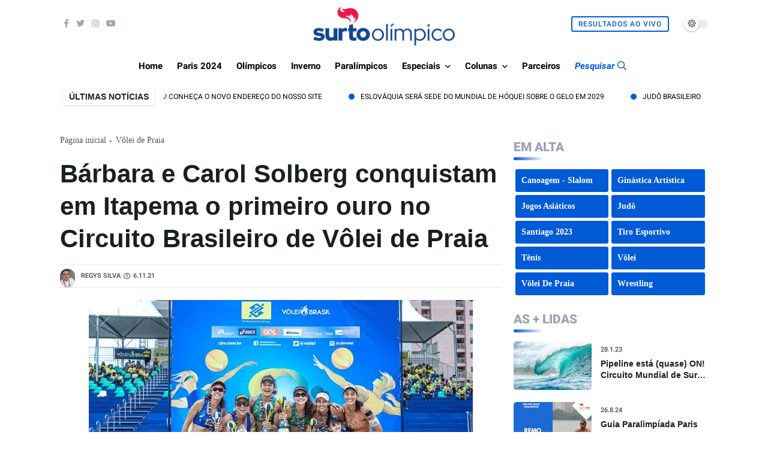

--- FILE ---
content_type: text/html; charset=utf-8
request_url: https://www.google.com/recaptcha/api2/aframe
body_size: 266
content:
<!DOCTYPE HTML><html><head><meta http-equiv="content-type" content="text/html; charset=UTF-8"></head><body><script nonce="eC_NIFhFi_pmCaRAnTYsUg">/** Anti-fraud and anti-abuse applications only. See google.com/recaptcha */ try{var clients={'sodar':'https://pagead2.googlesyndication.com/pagead/sodar?'};window.addEventListener("message",function(a){try{if(a.source===window.parent){var b=JSON.parse(a.data);var c=clients[b['id']];if(c){var d=document.createElement('img');d.src=c+b['params']+'&rc='+(localStorage.getItem("rc::a")?sessionStorage.getItem("rc::b"):"");window.document.body.appendChild(d);sessionStorage.setItem("rc::e",parseInt(sessionStorage.getItem("rc::e")||0)+1);localStorage.setItem("rc::h",'1769043266612');}}}catch(b){}});window.parent.postMessage("_grecaptcha_ready", "*");}catch(b){}</script></body></html>

--- FILE ---
content_type: text/javascript; charset=UTF-8
request_url: https://www.surtoolimpico.com.br/feeds/posts/default?alt=json-in-script&max-results=10&callback=jQuery36004367353573216308_1769043262479&_=1769043262480
body_size: 99816
content:
// API callback
jQuery36004367353573216308_1769043262479({"version":"1.0","encoding":"UTF-8","feed":{"xmlns":"http://www.w3.org/2005/Atom","xmlns$openSearch":"http://a9.com/-/spec/opensearchrss/1.0/","xmlns$blogger":"http://schemas.google.com/blogger/2008","xmlns$georss":"http://www.georss.org/georss","xmlns$gd":"http://schemas.google.com/g/2005","xmlns$thr":"http://purl.org/syndication/thread/1.0","id":{"$t":"tag:blogger.com,1999:blog-2408556276637195403"},"updated":{"$t":"2026-01-20T08:22:20.830-03:00"},"category":[{"term":"destaque"},{"term":"Brasil"},{"term":"Tênis"},{"term":"Esportes de Inverno"},{"term":"Atletismo"},{"term":"Vôlei"},{"term":"Rio 2016"},{"term":"Basquete"},{"term":"Tóquio 2020"},{"term":"Paris 2024"},{"term":"Esportes Paralímpicos"},{"term":"Futebol"},{"term":"Jogos Olímpicos"},{"term":"Judô"},{"term":"Natação"},{"term":"Vôlei de Praia"},{"term":"Tênis de Mesa"},{"term":"Doping"},{"term":"Handebol"},{"term":"Londres 2012"},{"term":"Rússia"},{"term":"Ciclismo"},{"term":"Esqui Alpino"},{"term":"COI"},{"term":"Ginástica Artística"},{"term":"Estados Unidos"},{"term":"Boxe"},{"term":"Jogos Pan-Americanos"},{"term":"Hóquei no Gelo"},{"term":"Copa do Mundo de Esqui Alpino"},{"term":"Polo Aquático"},{"term":"Sochi 2014"},{"term":"Circuito Mundial de Vôlei de Praia"},{"term":"Surfe"},{"term":"Hóquei na Grama"},{"term":"Japão"},{"term":"Golfe"},{"term":"Pyeongchang 2018"},{"term":"Hipismo"},{"term":"COB"},{"term":"Ciclismo - Estrada"},{"term":"Patinação Artística"},{"term":"Especial"},{"term":"Jogos Olímpicos de Inverno"},{"term":"coronavírus"},{"term":"Pequim 2022"},{"term":"Hipismo - Saltos"},{"term":"França"},{"term":"Curling"},{"term":"Badminton"},{"term":"Esgrima"},{"term":"Skate"},{"term":"Grã-Bretanha"},{"term":"Jogos Paralímpicos"},{"term":"NBB"},{"term":"Futebol Feminino"},{"term":"Austrália"},{"term":"Rugby Sevens"},{"term":"Taekwondo"},{"term":"ATP"},{"term":"Santiago 2023"},{"term":"Vela"},{"term":"Copa Davis"},{"term":"EUA"},{"term":"China"},{"term":"Roland Garros"},{"term":"Toronto 2015"},{"term":"Canadá"},{"term":"Triatlo"},{"term":"Salto com Esqui"},{"term":"Alemanha"},{"term":"Pré-Olímpico"},{"term":"Esqui Cross Country"},{"term":"Parada das Nações"},{"term":"Itália"},{"term":"WSL"},{"term":"Australian Open"},{"term":"Mundial de Hóquei no Gelo"},{"term":"Ranking"},{"term":"WTA"},{"term":"Tiro com Arco"},{"term":"Saltos Ornamentais"},{"term":"Tiro Esportivo"},{"term":"Espanha"},{"term":"Aposentadoria"},{"term":"Ginástica Rítmica"},{"term":"Pentatlo Moderno"},{"term":"Bobsled"},{"term":"Wrestling"},{"term":"Argentina"},{"term":"Atletismo Paralímpico"},{"term":"Copa do Mundo de Salto com Esqui"},{"term":"Morte"},{"term":"Entrevista"},{"term":"Remo"},{"term":"Tênis de Mesa Paralímpico"},{"term":"Maratona Aquática"},{"term":"Coreia do Sul"},{"term":"Mundial de Esportes Aquáticos"},{"term":"Luta"},{"term":"Wimbledon"},{"term":"Biatlo"},{"term":"Pré Olímpico"},{"term":"Hugo Calderano"},{"term":"Snowboard"},{"term":"Levantamento de Peso"},{"term":"Iatismo"},{"term":"Mundial de Atletismo"},{"term":"Eventos Teste"},{"term":"Ciclismo - Pista"},{"term":"Guias Esportivos"},{"term":"US Open"},{"term":"Candidatura"},{"term":"Lima 2019"},{"term":"Natação Paralímpica"},{"term":"Sul-Americano"},{"term":"Esqui Estilo Livre"},{"term":"Ciclismo - Mountain Bike"},{"term":"Canoagem - Slalom"},{"term":"Europa"},{"term":"Maratona"},{"term":"Flamengo"},{"term":"Copa do Mundo de Esqui Cross Country"},{"term":"CPB"},{"term":"Diamond League"},{"term":"WADA"},{"term":"Ciclismo - \n Estrada"},{"term":"Beisebol"},{"term":"Thiago Monteiro"},{"term":"Pan-Americano"},{"term":"Novak Djokovic"},{"term":"Levantamento de Pesos"},{"term":"Marcha Atlética"},{"term":"Bia Haddad Maia"},{"term":"Liga Das Nações de vôlei"},{"term":"Usain Bolt"},{"term":"Tour de France"},{"term":"Especiais"},{"term":"Liga das Nações"},{"term":"Goalball"},{"term":"Combinado Nórdico"},{"term":"Cerimônia de Abertura"},{"term":"Luisa Stefani"},{"term":"Rafael Nadal"},{"term":"África do Sul"},{"term":"Skeleton"},{"term":"Superliga de vôlei"},{"term":"Copa do Mundo"},{"term":"Anna Julia Sbardelott"},{"term":"Copa do Mundo 2014"},{"term":"Esqui"},{"term":"Liga Mundial de Polo Aquático"},{"term":"FIBA"},{"term":"IAAF"},{"term":"Rio Open"},{"term":"Los Angeles 2028"},{"term":"Mundial de Curling"},{"term":"Tocha Olímpica"},{"term":"LBF"},{"term":"Basquete 3x3"},{"term":"Ciclismo - BMX"},{"term":"FIFA"},{"term":"Marcelo Melo"},{"term":"Revezamento da Tocha Olímpica"},{"term":"Internacional"},{"term":"Luge"},{"term":"NBA"},{"term":"Noruega"},{"term":"Ucrânia"},{"term":"Jogos Asiáticos"},{"term":"Escalada Esportiva"},{"term":"Jamaica"},{"term":"Surto História"},{"term":"Patinação"},{"term":"Bia Haddad"},{"term":"Futebol de 5"},{"term":"Jogos Olímpicos da Juventude"},{"term":"Canoagem"},{"term":"Circuito Brasileiro de Vôlei de praia"},{"term":"Copa do Mundo de Snowboard"},{"term":"Suécia"},{"term":"Copa do Mundo de Esqui Estilo Livre"},{"term":"Brasileirão Feminino"},{"term":"Liga Mundial de Vôlei"},{"term":"Copa do Mundo de Combinado Nórdico"},{"term":"Nado Artístico"},{"term":"Caratê"},{"term":"Jogos Parapan-Americanos"},{"term":"Mundial de Handebol"},{"term":"Quênia"},{"term":"Ásia"},{"term":"México"},{"term":"Roger Federer"},{"term":"Eurobasket"},{"term":"Laura Pigossi"},{"term":"Suíça"},{"term":"São Paulo"},{"term":"Thomas Bach"},{"term":"Superliga Feminina"},{"term":"Judô para Cegos"},{"term":"Obras"},{"term":"CBV"},{"term":"Copa do Mundo de Basquete"},{"term":"Giro D'Italia"},{"term":"Tênis em Cadeira de Rodas"},{"term":"Índia"},{"term":"Coluna Lance Livre"},{"term":"Ginástica"},{"term":"Mundial Sub-20"},{"term":"Corinthians"},{"term":"Canoagem Sprint"},{"term":"Ginástica de Trampolim"},{"term":"Bocha"},{"term":"Esportes Olímpicos"},{"term":"Europeu de Handebol"},{"term":"Retorno das competições"},{"term":"Fed Cup"},{"term":"Mundial de Judô"},{"term":"Vôlei Sentado"},{"term":"Hipismo - CCE"},{"term":"Polônia"},{"term":"Belarus"},{"term":"Pequim 2008"},{"term":"Mundial de Ginástica Artística"},{"term":"Thiago Wild"},{"term":"Copa América de Basquete"},{"term":"Global Champions Tour"},{"term":"Nova Zelândia"},{"term":"Superliga Masculina"},{"term":"Patinação de Velocidade"},{"term":"Minas"},{"term":"Copa do Mundo de Futebol Feminino"},{"term":"Hipismo - Adestramento"},{"term":"Rugby Sevens World Series"},{"term":"Salto com Vara"},{"term":"Áustria"},{"term":"Irã"},{"term":"João Fonseca"},{"term":"Segurança"},{"term":"Coreia do Norte"},{"term":"República Tcheca"},{"term":"Minas Tênis Clube"},{"term":"Rebeca Andrade"},{"term":"CBB"},{"term":"Calendário"},{"term":"Mundiais"},{"term":"Rayssa Leal"},{"term":"Oscar Pistorius"},{"term":"Sérvia"},{"term":"Suspensão"},{"term":"Ingressos"},{"term":"Liga Mundial de Hóquei"},{"term":"Softbol"},{"term":"Gabriel Medina"},{"term":"Serena Williams"},{"term":"Basquete em Cadeira de Rodas"},{"term":"Mídia"},{"term":"Rio de Janeiro"},{"term":"Copa do Mundo de Ginástica Artística"},{"term":"Jogos Sul-Americanos"},{"term":"Mundial de Esqui Nórdico"},{"term":"Pré-Olímpico de Vôlei"},{"term":"Jogos  Olímpicos"},{"term":"Rafael Matos"},{"term":"Time Brasil"},{"term":"Surf"},{"term":"Grand Prix de Patinação Artística"},{"term":"Colômbia"},{"term":"Mundial de Vôlei"},{"term":"Bruno Soares"},{"term":"Países Baixos"},{"term":"Circuito Sul-americano de Vôlei de Praia"},{"term":"Filipe Toledo"},{"term":"Ítalo Ferreira"},{"term":"Copa das Nações"},{"term":"Esgrima em cadeira de rodas"},{"term":"Cuba"},{"term":"Copa do Mundo de Futebol"},{"term":"Copa do Mundo de Pentatlo Moderno"},{"term":"Mundial de Boxe"},{"term":"Israel"},{"term":"Lucas Toledo"},{"term":"Michael Phelps"},{"term":"FIVB"},{"term":"Superliga"},{"term":"Arthur Zanetti"},{"term":"CBDA"},{"term":"Jogos da Commonwealth"},{"term":"África"},{"term":"Guerra na Ucrânia"},{"term":"Pinheiros"},{"term":"US Open de Tênis"},{"term":"vôlei masculino"},{"term":"Portugal"},{"term":"Bruna Takahashi"},{"term":"Franca"},{"term":"PGA Tour"},{"term":"Pódio"},{"term":"Eliminatórias para a Copa do Mundo de Basquete Masculino"},{"term":"Mundial Junior"},{"term":"Turquia"},{"term":"Coronavirus"},{"term":"Jogos Olímpicos de Paris 2024"},{"term":"Nado Sincronizado"},{"term":"Grand Prix de Vôlei"},{"term":"CAS"},{"term":"Copa do Mundo de Biatlo"},{"term":"Vôlei Feminino"},{"term":"IPC"},{"term":"Isaquias Queiroz"},{"term":"Jogos da Comunidade Britânica"},{"term":"Medalhas"},{"term":"Ministério do Esporte"},{"term":"Paraciclismo"},{"term":"CBF"},{"term":"Contagem Regressiva"},{"term":"Copa do Mundo 2018"},{"term":"ATP finals"},{"term":"Destaques"},{"term":"Ana Sátila"},{"term":"Globo"},{"term":"Grécia"},{"term":"Mundial de Esqui Alpino"},{"term":"Mundial de Vôlei de Praia"},{"term":"Amistosos"},{"term":"Buenos Aires 2018"},{"term":"Chile"},{"term":"Drops Olímpicos"},{"term":"Missão Europa"},{"term":"Copa do Mundo de Tiro com Arco"},{"term":"FINA"},{"term":"História das Olimpíadas"},{"term":"Patinação de Velocidade em Pista Curta"},{"term":"WTA Finals"},{"term":"Guia"},{"term":"Qualificados Rio 2016"},{"term":"Ana Marcela Cunha"},{"term":"Copa do Mundo de Ciclismo"},{"term":"Skate street"},{"term":"Canoagem Slalom"},{"term":"Atenas 2004"},{"term":"Breaking"},{"term":"César Cielo"},{"term":"Porta-Bandeira"},{"term":"Rugby"},{"term":"Vuelta a España"},{"term":"CBJ"},{"term":"Copa do Mundo de Ginástica Rítmica"},{"term":"Jogos Paralímpicos de Inverno"},{"term":"Eleições"},{"term":"Hungria"},{"term":"Rugby em Cadeira de Rodas"},{"term":"VNL"},{"term":"Colunas"},{"term":"Copa do Mundo de Luge"},{"term":"Europeu de Vôlei"},{"term":"Holanda"},{"term":"Bélgica"},{"term":"Mundial Sub-19"},{"term":"Direitos de Transmissão"},{"term":"Hockey Pro League"},{"term":"Oceania"},{"term":"Cross"},{"term":"Esportes"},{"term":"Paris"},{"term":"Resumão"},{"term":"Thomaz Bellucci"},{"term":"Parque Olímpico"},{"term":"praia clube"},{"term":"Eslovênia"},{"term":"Parabadminton"},{"term":"UCI"},{"term":"Catar"},{"term":"Copa do Mundo de Tiro Esportivo"},{"term":"Locais de Competição"},{"term":"Mundial de Biatlo"},{"term":"Paracanoagem"},{"term":"Sada Cruzeiro"},{"term":"Uniformes"},{"term":"invasão à Ucrânia"},{"term":"Copa do Mundo de Triatlo"},{"term":"Corrupção"},{"term":"Ranking ATP"},{"term":"Sesi Bauru"},{"term":"Acidente"},{"term":"Alison dos Santos"},{"term":"Henrique Avancini"},{"term":"Jogos Europeus"},{"term":"Mundial de Esgrima"},{"term":"Retrô do Surto"},{"term":"Uruguai"},{"term":"Andy Murray"},{"term":"Felipe Meligeni"},{"term":"Lance Armstrong"},{"term":"Mundial Sub-18"},{"term":"Mundial de Atletismo Paralímpico"},{"term":"Vila Olímpica"},{"term":"World Athletics"},{"term":"World Series de Triatlo"},{"term":"skate Park"},{"term":"Coluna Surto Mundo Afora"},{"term":"Inglaterra"},{"term":"Ingrid Martins"},{"term":"Milão Cortina 2026"},{"term":"Mundial de Snowboard"},{"term":"AfroBasket"},{"term":"Assunção 2022"},{"term":"Canoagem - Velocidade"},{"term":"Mundial Juvenil"},{"term":"Thiago Braz"},{"term":"Copa do Mundo de Bobsled"},{"term":"Luta Olímpica"},{"term":"Nanjing 2014"},{"term":"Ygor Coelho"},{"term":"Covid-19"},{"term":"Lesão"},{"term":"Osasco"},{"term":"Marcelo Demoliner"},{"term":"NHL"},{"term":"Recorde Mundial"},{"term":"Seleção Brasileira"},{"term":"SporTV"},{"term":"Tatiana Weston-Webb"},{"term":"Croácia"},{"term":"Dinamarca"},{"term":"Era Uma Vez"},{"term":"Fluminense"},{"term":"Atletismo em Paris 2024"},{"term":"Masters 1000"},{"term":"Mundial Sub-21"},{"term":"SLS"},{"term":"Cali 2021"},{"term":"Grand Prix de Judô"},{"term":"Milão\/Cortina d'Ampezzo 2026"},{"term":"Mundial de Patinação Artística"},{"term":"Parataekwondo"},{"term":"Ranking WTA"},{"term":"Tiro Esportivo Paralímpico"},{"term":"Copa do Mundo de Tênis de Mesa"},{"term":"Maria Sharapova"},{"term":"Rio Open de Tênis"},{"term":"Sesc Flamengo"},{"term":"Challenger"},{"term":"Masters 1000 de Tênis"},{"term":"Mundial de Tênis de Mesa"},{"term":"AIBA"},{"term":"CBW"},{"term":"Copa do Mundo de Vôlei"},{"term":"Grand Slam"},{"term":"ITF"},{"term":"Julgamento"},{"term":"Televisão"},{"term":"Nigéria"},{"term":"Programa Olímpico"},{"term":"Robert Scheidt"},{"term":"Tempo Real"},{"term":"CBAt"},{"term":"Copa do Mundo de Canoagem Slalom"},{"term":"Mundial de Esqui Estilo Livre"},{"term":"Mundial de Vôlei Feminino"},{"term":"Orlando Luz"},{"term":"Política"},{"term":"Billie Jean King Cup"},{"term":"Liga Mundial de Surfe"},{"term":"Marcus D'almeida"},{"term":"Simone Biles"},{"term":"Barcelona 1992"},{"term":"Circuito Mundial de Tênis de Mesa"},{"term":"Cruzeiro"},{"term":"Grand Slam de Judô"},{"term":"Venezuela"},{"term":"Americup"},{"term":"Atletas"},{"term":"Copa do Mundo de Hóquei na Grama"},{"term":"Finlândia"},{"term":"Futebol Masculino"},{"term":"Mundial de Basquete 2014"},{"term":"Global Champions League"},{"term":"Pepê Gonçalves"},{"term":"Racismo"},{"term":"Troféu Brasil de Atletismo"},{"term":"Vídeo"},{"term":"Bruno Fratus"},{"term":"Canoagem Velocidade"},{"term":"Champions League"},{"term":"Grand Prix"},{"term":"Hall da Fama"},{"term":"Hangzhou 2022"},{"term":"Mundial de Badminton"},{"term":"Rafaela Silva"},{"term":"Baía de Guanabara"},{"term":"Beatriz Haddad Maia"},{"term":"CBC"},{"term":"Copa do Mundo de Maratona Aquática"},{"term":"Copa do Mundo de Skeleton"},{"term":"Dentil Praia Clube"},{"term":"Jogos Mundiais"},{"term":"Jogos Olímpicos na Televisão Brasileira"},{"term":"Los Angeles"},{"term":"Mundial de Natação Paralímpica"},{"term":"Sul-Americano de Basquete"},{"term":"Atlanta 1996"},{"term":"Carlos Arthur Nuzman"},{"term":"Jogos de Inverno"},{"term":"Nicole Silveira"},{"term":"CBLP"},{"term":"Elite 16"},{"term":"Mundial de Curling para Duplas Mistas"},{"term":"Surto Olímpico"},{"term":"Yaras"},{"term":"CONCACAF"},{"term":"Convocação"},{"term":"IWF"},{"term":"Russia"},{"term":"Sydney 2000"},{"term":"Canadá 2015"},{"term":"Cazaquistão"},{"term":"Ciclismo - BMX Freestyle"},{"term":"Egito"},{"term":"CBSK"},{"term":"Circuito Mundial de Rugby Sevens"},{"term":"Esportes Aquáticos"},{"term":"João Chianca"},{"term":"Mundial de Levantamento de Peso"},{"term":"Romênia"},{"term":"Salto em Distância"},{"term":"U.S. Open"},{"term":"Volei"},{"term":"Arthur Nory"},{"term":"Boicote"},{"term":"Brasília"},{"term":"Budapeste 2022"},{"term":"Manipulação de Resultados"},{"term":"Mascotes"},{"term":"Mundial de Basquete"},{"term":"Sul-Americano de Esportes Aquáticos"},{"term":"Surto de olho no craque"},{"term":"WNBA"},{"term":"Fora do Eixo"},{"term":"Letônia"},{"term":"Moguls"},{"term":"Mundial de Handebol Masculino"},{"term":"Mundial de Taekwondo"},{"term":"Tecnologia"},{"term":"Bernardinho"},{"term":"Caio Bonfim"},{"term":"Campinas"},{"term":"Europeu de Polo Aquático"},{"term":"Liga ACB"},{"term":"Mundial de Handebol Feminino"},{"term":"Paralímpicos"},{"term":"Paratriatlo"},{"term":"Poluição"},{"term":"Quadro de Medalhas"},{"term":"Ranking Mundial"},{"term":"World Rugby Sevens Series"},{"term":"Alexander Zverev"},{"term":"Fabiana Murer"},{"term":"Irlanda"},{"term":"Jogos Equestres Mundiais"},{"term":"Salto Triplo"},{"term":"Tailândia"},{"term":"Vitor Ishiy"},{"term":"Bárbara Domingos"},{"term":"CBTKD"},{"term":"Cerimônia de Encerramento"},{"term":"Champions League de Handebol"},{"term":"Europeu de Hóquei na Grama"},{"term":"Legado Olímpico"},{"term":"Marta"},{"term":"Mundial de Vela"},{"term":"Premiação"},{"term":"Sede"},{"term":"Seul 1988"},{"term":"Sub-18"},{"term":"Tóquio-2020"},{"term":"Abuso Sexual"},{"term":"Equador"},{"term":"Gerdau Minas"},{"term":"Jade Barbosa"},{"term":"Kazan 2015"},{"term":"Lindsey Vonn"},{"term":"Mundial Sub-23"},{"term":"Pré-Olímpico de Basquete"},{"term":"Qualificações Rio 2016"},{"term":"Brasil em Paris 2024"},{"term":"Brasileiros em Londres"},{"term":"Doença"},{"term":"Eduardo Paes"},{"term":"Futebol de 7"},{"term":"Guia Olímpico Tóquio 2020"},{"term":"Guia Paris 2024"},{"term":"Guia dos Sistemas Qualificatórios Olímpicos Atualizados"},{"term":"Mundial Masculino de Handebol"},{"term":"Mundial de Ciclismo Estrada"},{"term":"Mundial de Luta"},{"term":"Mundial de Pentatlo Moderno"},{"term":"Naomi Osaka"},{"term":"Prêmio Brasil Olímpico"},{"term":"WTT"},{"term":"Copa Pan-Americana"},{"term":"Estádio Olímpico"},{"term":"Guia Tóquio 2020"},{"term":"Hóquei no Gelo Paralímpico"},{"term":"Mayra Aguiar"},{"term":"Mundial de Natação em Piscina Curta"},{"term":"Sub-20"},{"term":"Yago Dora"},{"term":"Caio Souza"},{"term":"Contusão"},{"term":"Copa do Mundo de Escalada Esportiva"},{"term":"Esporte Paralímpico"},{"term":"Ginástica Rítmica Desportiva"},{"term":"Gold Coast 2018"},{"term":"Halterofilismo Paralímpico"},{"term":"Jogos Olímpicos de Inverno da Juventude"},{"term":"José Roberto Guimarães"},{"term":"Mundial de Ginástica Rítmica"},{"term":"Mundial de Remo"},{"term":"Porto Rico"},{"term":"Superliga 2023\/2024"},{"term":"Troféu Maria Lenk"},{"term":"Vôlei em Paris 2024"},{"term":"Bia Ferreira"},{"term":"Campeonato Sul-Americano"},{"term":"Coluna Gran Willy"},{"term":"IJF"},{"term":"Mundial de Revezamentos"},{"term":"Pamela Rosa"},{"term":"Aberto da Austrália"},{"term":"Conjunto"},{"term":"Filipinas"},{"term":"França 2019"},{"term":"Ginástica Artística em Paris 2024"},{"term":"Sebastian Coe"},{"term":"Squash"},{"term":"Thiago Pereira"},{"term":"Adilson da Silva"},{"term":"Bulgária"},{"term":"Copa América de Futebol"},{"term":"Iga Swiatek"},{"term":"Judô em Paris 2024"},{"term":"Luana Silva"},{"term":"Mo Farah"},{"term":"Mundial de Canoagem Slalom"},{"term":"Mundial de Vôlei Masculino"},{"term":"Munique 1972"},{"term":"Palmeiras"},{"term":"Polêmica"},{"term":"Snowboard Cross"},{"term":"ATP 250"},{"term":"Birmingham 2022"},{"term":"Brasil 2014"},{"term":"Brasil Open"},{"term":"Brazilian Storm"},{"term":"Camarões"},{"term":"Copa do Mundo de Basquete 3x3"},{"term":"Diego Hypolito"},{"term":"Eslováquia"},{"term":"Hockey Series Open"},{"term":"Libertadores Feminina"},{"term":"Los Angeles 1984"},{"term":"Mundial de Tênis de Mesa por Equipes"},{"term":"Orçamento"},{"term":"Peru"},{"term":"STU"},{"term":"SVNS"},{"term":"Saúde"},{"term":"Slopestyle"},{"term":"São José"},{"term":"Cena Olímpica"},{"term":"Copa do Mundo de Polo Aquático"},{"term":"FIS"},{"term":"Flávia Saraiva"},{"term":"Futebol de Cegos"},{"term":"Hopman Cup"},{"term":"Leilão"},{"term":"Medalha"},{"term":"Mundial de Tiro Esportivo"},{"term":"Pedro Barros"},{"term":"BWF"},{"term":"Bauru"},{"term":"Champions League das Américas"},{"term":"Copa do Mundo de Ciclismo - Mountain Bike"},{"term":"Crise"},{"term":"Daniel Dias"},{"term":"Duda"},{"term":"Malásia"},{"term":"Mundial de Bobsled"},{"term":"Nathalie Moellhausen"},{"term":"República Dominicana"},{"term":"Troféu Brasil"},{"term":"Troféu dos Campeões"},{"term":"UWW"},{"term":"ATP World Tour Finals"},{"term":"Brisbane 2032"},{"term":"CBG"},{"term":"Halfpipe"},{"term":"Incheon 2014"},{"term":"Jogos Olímpicos de 2032"},{"term":"UEFA"},{"term":"Universíade"},{"term":"Escândalo"},{"term":"Futebol em Paris 2024"},{"term":"Indonésia"},{"term":"Jacarta 2018"},{"term":"Marrocos"},{"term":"Minas Gerais"},{"term":"Paulistano"},{"term":"Qualificação"},{"term":"Ryan Lochte"},{"term":"Simona Halep"},{"term":"Sul-Americano de Vôlei"},{"term":"Surto Opina"},{"term":"Azerbaijão"},{"term":"Campeonato Pan-Americano"},{"term":"Copa América"},{"term":"Etiópia"},{"term":"Ferroviária"},{"term":"Gangwon 2024"},{"term":"Hipismo Paralímpico"},{"term":"Kahena Kunze"},{"term":"Mundial de Escalada Esportiva"},{"term":"Música"},{"term":"Sub-19"},{"term":"Velódromo"},{"term":"WTA 1000"},{"term":"Águas abertas"},{"term":"Augusto Akio"},{"term":"Bielorrússia"},{"term":"Campeonato Mundial de Handebol"},{"term":"Carol Meligeni"},{"term":"Cochabamba 2018"},{"term":"Coluna Lógos Olympikus"},{"term":"Desafio Internacional de Judô"},{"term":"Dilma Rousseff"},{"term":"Duplas"},{"term":"Esqui Cross Country Paralímpico"},{"term":"FIG"},{"term":"Glasgow 2014"},{"term":"Grand Slam de Tênis"},{"term":"Kelvin Hoefler"},{"term":"Levantamento de Peso Paralímpico"},{"term":"Moscou 1980"},{"term":"Reino Unido"},{"term":"Salto em Altura"},{"term":"Tóquio"},{"term":"Alex Zanardi"},{"term":"Comitê Olímpico Russo"},{"term":"Copa do Mundo de Ciclismo - BMX"},{"term":"Copa do Mundo de Vela"},{"term":"Futsal"},{"term":"GP Brasil de Atletismo"},{"term":"Grand Prix de Taekwondo"},{"term":"IBA"},{"term":"Justin Gatlin"},{"term":"Martine Grael"},{"term":"Mulheres"},{"term":"Mundial"},{"term":"Notícia Pyeongchang"},{"term":"Paraguai"},{"term":"Patrocínio"},{"term":"Rapidinhas Olímpicas"},{"term":"Redes Sociais"},{"term":"Sesi Araraquara"},{"term":"Teddy Riner"},{"term":"Tênis de mesa em Paris 2024"},{"term":"USADA"},{"term":"WTA Elite Trophy"},{"term":"cbbd"},{"term":"Amistoso"},{"term":"Atletismo Indoor"},{"term":"Carlos Alcaraz"},{"term":"Costa Rica"},{"term":"Darlan Romani"},{"term":"Fiji"},{"term":"Ibero-Americano de Atletismo"},{"term":"Isadora Williams"},{"term":"Melhores do Ano"},{"term":"Metrô"},{"term":"Pequim"},{"term":"Premier 12"},{"term":"Viviane Jungblut"},{"term":"Baku 2015"},{"term":"Botafogo"},{"term":"CBHb"},{"term":"Copa do Mundo 2022"},{"term":"Europeu de Hipismo"},{"term":"Guilherme Costa"},{"term":"Jaqueline Mourão"},{"term":"Lançamento de Dardo"},{"term":"Liga Das Nações de vôlei 2023"},{"term":"Maria Eduarda Alexandre"},{"term":"Mundial de Atletismo Indoor"},{"term":"Qualificação Tóquio 2020"},{"term":"Sarah Menezes"},{"term":"Stanislas Wawrinka"},{"term":"Surto de olho na Rússia"},{"term":"Surto em Tóquio"},{"term":"Troféu José Finkel"},{"term":"WTT Contender"},{"term":"challenger series"},{"term":"ATP 500"},{"term":"Ana Patrícia e Duda"},{"term":"Banimento"},{"term":"Basquete em Paris 2024"},{"term":"CONs"},{"term":"Copa  do Mundo de Esqui Alpino"},{"term":"Copa Brasil"},{"term":"Copa das Confederações"},{"term":"Copa do Mundo de Ciclismo - Pista"},{"term":"Duda Amorim"},{"term":"Giulia Takahashi"},{"term":"Jogos Olímpicos de 2026"},{"term":"Jogos Sul-Americanos da Juventude"},{"term":"Medalhas Olímpicas"},{"term":"Mundial de Ciclismo Pista"},{"term":"Mundial de Skeleton"},{"term":"Polícia"},{"term":"RUSADA"},{"term":"Refugiados"},{"term":"Sub-21"},{"term":"Superliga Masculina de Vôlei 2024\/2025"},{"term":"Unifacisa"},{"term":"Africano de Vôlei"},{"term":"Ao vivo"},{"term":"Arábia Saudita"},{"term":"Brasil em Pyeongchang"},{"term":"Brasília Vôlei"},{"term":"CBDN"},{"term":"Contando a História"},{"term":"Damiris Dantas"},{"term":"Daniil Medvedev"},{"term":"Esqui Nórdico"},{"term":"Felipe Gustavo"},{"term":"Halterofilismo"},{"term":"Lausanne 2020"},{"term":"Mundial de Tiro com Arco"},{"term":"Rúgbi Sevens"},{"term":"VNL 2023"},{"term":"Victoria Azarenka"},{"term":"Vôlei de Praia em Paris 2024"},{"term":"WTA Premier"},{"term":"Yane Marques"},{"term":"Championship Tour"},{"term":"Comitê Rio-2016"},{"term":"Complexo de Deodoro"},{"term":"Copa do Mundo de Rugby Sevens"},{"term":"Lillehammer 2016"},{"term":"Meu Momento Olímpico"},{"term":"Mundial Indoor de Atletismo"},{"term":"Mundial de Basquete 3x3"},{"term":"Prisão"},{"term":"Recorde"},{"term":"Rumo a 2016"},{"term":"Sorteio dos Grupos"},{"term":"Teliana Pereira"},{"term":"Thaisa"},{"term":"United Cup"},{"term":"União Soviética"},{"term":"Vladimir Putin"},{"term":"Américas"},{"term":"Big Air"},{"term":"Comitê Organizador"},{"term":"Doha"},{"term":"Duplas Mistas"},{"term":"Europeu de Patinação Artística"},{"term":"Guia Olímpico Rio 2016"},{"term":"Gustavo Kuerten"},{"term":"Handebol Masculino"},{"term":"Heptatlo"},{"term":"IIHF"},{"term":"Indian Wells"},{"term":"Montreal 1976"},{"term":"Mundial de Levantamento de Pesos"},{"term":"Omira Estácia"},{"term":"Playoffs"},{"term":"Rafael Silva"},{"term":"Roma"},{"term":"Sampaio Basquete"},{"term":"Samuel Pupo"},{"term":"Suzano Vôlei"},{"term":"Tunísia"},{"term":"Voluntários"},{"term":"Yelena Isinbayeva"},{"term":"AIU"},{"term":"Aerials"},{"term":"Afeganistão"},{"term":"Africano de Handebol"},{"term":"Boxe em Paris 2024"},{"term":"Coluna do Vôlei"},{"term":"ESPN"},{"term":"FIH"},{"term":"Governo Federal"},{"term":"Gustavo Heide"},{"term":"ISU"},{"term":"Kosovo"},{"term":"Mano a Mano"},{"term":"Miguel Pupo"},{"term":"Nicholas Santos"},{"term":"Pan-Americano de Judô"},{"term":"Panam Sports"},{"term":"Panamá"},{"term":"Park"},{"term":"Patrocinador"},{"term":"Paulo André"},{"term":"Poliana Okimoto"},{"term":"Remo Paralímpico"},{"term":"Troféu Princesa Sofia"},{"term":"Uzbequistão"},{"term":"Vôlei Renata"},{"term":"World Surf League"},{"term":"eSports"},{"term":"Ashleigh Barty"},{"term":"Basquete Feminino"},{"term":"CBDG"},{"term":"Dinheiro"},{"term":"Emirados Árabes Unidos"},{"term":"Escócia"},{"term":"Flag Football"},{"term":"Geovanna Santos"},{"term":"João Menezes"},{"term":"Legado"},{"term":"Lituânia"},{"term":"Lucas Verthein"},{"term":"Minnesota Lynx"},{"term":"Mundial de Wrestling"},{"term":"Olimpíadas"},{"term":"Roma 2024"},{"term":"Stefanos Tsitsipas"},{"term":"World Baseball Classic"},{"term":"Berlim 1936"},{"term":"Ciclismo - BMX Racing"},{"term":"Feminino"},{"term":"Giullia Penalber"},{"term":"Guilherme Toldo"},{"term":"Gustavo Tsuboi"},{"term":"Helsinque 1952"},{"term":"Hóquei sobre a grama"},{"term":"Jogos Sul-Americanos 2014"},{"term":"Kuwait"},{"term":"Laís Nunes"},{"term":"Luísa Stefani"},{"term":"Mundial Feminino de Futebol"},{"term":"Mundial de Ciclismo"},{"term":"Mundial de Piscina Curta"},{"term":"Paralimpíadas"},{"term":"Prêmio Paralímpicos"},{"term":"Resumo de Paris"},{"term":"Roma 1960"},{"term":"Saquarema"},{"term":"Seleção Feminina de Vôlei"},{"term":"Street"},{"term":"SurtoLista"},{"term":"Tóquio 1964"},{"term":"VNL 2024"},{"term":"Alan Fonteles"},{"term":"André e George"},{"term":"BJK Cup"},{"term":"CBTri"},{"term":"Caster Semenya"},{"term":"Chris Froome"},{"term":"Ciclismo Paralímpico"},{"term":"Ciclismo de Estrada"},{"term":"Copa da Ásia de Basquete"},{"term":"Copa do Mundo de Mountain Bike"},{"term":"Copa do Mundo de Saltos Ornamentais"},{"term":"Críquete"},{"term":"Downhill"},{"term":"Fernando Romboli"},{"term":"Geórgia"},{"term":"Grêmio"},{"term":"Guerra"},{"term":"Handebol Feminino"},{"term":"Juan Martin Del Potro"},{"term":"Kamila Valieva"},{"term":"Lançamento de Martelo"},{"term":"Liga Ouro"},{"term":"Mackenzie"},{"term":"Manoel Messias"},{"term":"Mundial de Curling para Equipes Mistas"},{"term":"Seleção Brasileira de Futebol"},{"term":"Sul-Centro Americano de Handebol"},{"term":"Sérgio Sasaki"},{"term":"Tiro com Arco Paralímpico"},{"term":"Vasco da Gama"},{"term":"Vídeos"},{"term":"Yuzuru Hanyu"},{"term":"Argélia"},{"term":"Aryna Sabalenka"},{"term":"Budapeste 2024"},{"term":"Campeonato Mundial de judô"},{"term":"Chama Olímpica"},{"term":"Daniel Cargnin"},{"term":"Dominic Thiem"},{"term":"Dora Varella"},{"term":"E-Sports"},{"term":"Fortaleza"},{"term":"ISA GAMES"},{"term":"Jogos Paralimpicos"},{"term":"Lançamento de Disco"},{"term":"Laís Souza"},{"term":"Londres"},{"term":"Madri"},{"term":"Maracanã"},{"term":"Neymar"},{"term":"Pan-Americano de Handebol"},{"term":"Paulista de Vôlei"},{"term":"Raicca Ventura"},{"term":"Renan Dal Zotto"},{"term":"Rodrigo Huk"},{"term":"Sedes de Toronto"},{"term":"Tonga"},{"term":"Uganda"},{"term":"beach pro tour"},{"term":"ATP Cup"},{"term":"Aline Silva"},{"term":"Barcelona"},{"term":"Barcelona 2013"},{"term":"Boletim das Qualificações Olímpicas"},{"term":"Bolsa Atleta"},{"term":"CONMEBOL"},{"term":"Campeonato Mundial"},{"term":"CentroBasket"},{"term":"Copa Pan-Americana de Vôlei"},{"term":"Copa do Mundo de Ginástica de Trampolim"},{"term":"Copa do Mundo de Remo"},{"term":"Esqui Cross"},{"term":"Gabi"},{"term":"Jannik Sinner"},{"term":"Lais Souza"},{"term":"Luiza Altmann"},{"term":"Maratona de Londres"},{"term":"Marcelinho Huertas"},{"term":"Masculino"},{"term":"Mathieu Desnos"},{"term":"Mogi"},{"term":"Mundial de Paraciclismo"},{"term":"NBC"},{"term":"Natação em Paris 2024"},{"term":"Paulistano Barueri"},{"term":"Petra Kvitova"},{"term":"Prêmio Laureus"},{"term":"Ruben Magnano"},{"term":"Slalom"},{"term":"Snowboard Halfpipe"},{"term":"Sul-Americano de Atletismo"},{"term":"Superliga Feminina de Vôlei 2024\/2025"},{"term":"TCU"},{"term":"Tyson Gay"},{"term":"UIPM"},{"term":"World Skate"},{"term":"ABCD"},{"term":"Anéis Olímpicos"},{"term":"Assédio"},{"term":"Buenos Aires"},{"term":"Challenge"},{"term":"Cidade do México 1968"},{"term":"Copa América de Futebol Feminino"},{"term":"Copa Super 8"},{"term":"Copa das Nações de Hipismo"},{"term":"Copa do Mundo Feminina de Futebol"},{"term":"Copa do Mundo de Canoagem Sprint"},{"term":"Copa do Mundo de Natação"},{"term":"Decatlo"},{"term":"FEI"},{"term":"Fernando Reis"},{"term":"Guia Paralímpico Tóquio 2020"},{"term":"IHF"},{"term":"Jogos Olímpicos de 2036"},{"term":"Judo"},{"term":"Katie Ledecky"},{"term":"Kobe Bryant"},{"term":"La Vuelta"},{"term":"Lolo Jones"},{"term":"Madri 2020"},{"term":"Martine Grael e Kahena Kunze"},{"term":"Miguel Hidalgo"},{"term":"Mundial Júnior"},{"term":"Mundial de Ginástica"},{"term":"ONU"},{"term":"Oscar Schmidt"},{"term":"Pesquisa"},{"term":"Protestos"},{"term":"Rio Sena"},{"term":"Rodrigo Pessoa"},{"term":"Santos"},{"term":"Sidney 2000"},{"term":"Sistema de Qualificação Tóquio 2020"},{"term":"Sorteio"},{"term":"Sportaccord"},{"term":"Troféu Brasil de Natação"},{"term":"U.S.Open"},{"term":"duda e ana patrícia"},{"term":"Abu Dhabi"},{"term":"Abuso"},{"term":"Americup de Basquete"},{"term":"América Central"},{"term":"América do Norte"},{"term":"América do Sul"},{"term":"Angola"},{"term":"Antidoping"},{"term":"Atentado"},{"term":"Carol Solberg"},{"term":"Eurocopa de Futebol Feminino"},{"term":"Gana"},{"term":"Guia Paralímpico Paris 2024"},{"term":"IFSC"},{"term":"Istambul 2020"},{"term":"Kerri Walsh"},{"term":"Latino-Americano de Tênis de Mesa"},{"term":"Lucarelli"},{"term":"Mare Nostrum"},{"term":"Melbourne 1956"},{"term":"Mundial de Skate"},{"term":"Renato Rezende"},{"term":"Silvana Lima"},{"term":"Snowboard Alpino"},{"term":"Superliga 1XBET 2022\/2023"},{"term":"Surtocast"},{"term":"Taubaté"},{"term":"Andrew Parsons"},{"term":"Asafa Powell"},{"term":"Atleta do Ano"},{"term":"Brasil 100 anos olímpicos"},{"term":"Budapeste"},{"term":"Circuito Mundial de Surfe"},{"term":"Desafio Raia Rápida"},{"term":"Edson Bindilatti"},{"term":"Eliud Kipchoge"},{"term":"Esqui Cross-Country"},{"term":"Giovanni Vianna"},{"term":"Homenagem"},{"term":"Ketleyn Quadros"},{"term":"Luigi Cini"},{"term":"MLB"},{"term":"MMA"},{"term":"Miami"},{"term":"Moscou 2013"},{"term":"Mundial de Goalball"},{"term":"Mundial de Handebol Feminino 2015"},{"term":"NFL"},{"term":"Na marca do pênalti"},{"term":"Paquistão"},{"term":"Pro Tour"},{"term":"Promessa"},{"term":"Protesto"},{"term":"Quiz"},{"term":"Red Bull BC One"},{"term":"SESI Franca"},{"term":"Seletiva"},{"term":"Suiça"},{"term":"Sul-Americano Sub-20"},{"term":"Sul-Americano de Futebol Sub-20"},{"term":"Sun Yang"},{"term":"Superliga Masculina 1XBET 2022\/23"},{"term":"Superliga de Vôlei Feminino"},{"term":"Superliga feminina 1XBET 2022\/23"},{"term":"Surfe em Paris 2024"},{"term":"Surto Entrevista"},{"term":"Tati Weston-Webb"},{"term":"Tênis em Paris 2024"},{"term":"WTA 500"},{"term":"Wallace"},{"term":"Ágatha"},{"term":"Assassinato"},{"term":"Beatriz Souza"},{"term":"Bruninho"},{"term":"CNDD"},{"term":"Challenger Cup de Vôlei"},{"term":"Copa do Mundo de Esgrima"},{"term":"Curling em Cadeira de Rodas"},{"term":"David Ferrer"},{"term":"Engenhão"},{"term":"Etiene Medeiros"},{"term":"FIE"},{"term":"Felipe Wu"},{"term":"Fernando Rufino"},{"term":"Futebol Americano"},{"term":"Guia NBB"},{"term":"Handebol em Paris 2024"},{"term":"Jogos da Juventude"},{"term":"Kaique Oliveira"},{"term":"LPGA Tour"},{"term":"Liga das Nações 2023"},{"term":"Lionel Messi"},{"term":"Maringá"},{"term":"Matheus Santana"},{"term":"Morten Soubak"},{"term":"Mundial Masculino de Curling"},{"term":"Mundial de Bocha"},{"term":"Mundial de Canoagem Sprint"},{"term":"Mundial de Natação"},{"term":"Mídias Sociais"},{"term":"Referendo"},{"term":"Revezamento da Tocha"},{"term":"Rolex Grand Slam"},{"term":"Rugby Sevens Challenge Series"},{"term":"Sochi"},{"term":"Super Crown"},{"term":"Transporte"},{"term":"Trinidad e Tobago"},{"term":"Yndiara Asp"},{"term":"APB"},{"term":"Agenda do Pan 2015"},{"term":"Armênia"},{"term":"Asia Cup"},{"term":"Bandeirantes"},{"term":"Brasil e sua tropa"},{"term":"CBC Championship"},{"term":"Campeonato Europeu de Vôlei"},{"term":"Caroline Wozniacki"},{"term":"Copa Brasil de Vôlei"},{"term":"Copa Pan-Americana de Tênis de Mesa"},{"term":"Emanuel Rego"},{"term":"Eric Jouti"},{"term":"Evgeni Plushenko"},{"term":"Florete"},{"term":"Goiás"},{"term":"Handebol de Praia"},{"term":"Jogos Pan-Americanos Júnior"},{"term":"Joseph Blatter"},{"term":"LeBron James"},{"term":"Logo"},{"term":"Maria Suelen Altheman"},{"term":"Marlon Zanotelli"},{"term":"Maurren Maggi"},{"term":"Monobob"},{"term":"Montenegro"},{"term":"Mundial Sub-17"},{"term":"Mundial de Luge"},{"term":"Nick Kyrgios"},{"term":"Oslo"},{"term":"Prefeitura do Rio de Janeiro"},{"term":"Presidência"},{"term":"Programação dos Jogos"},{"term":"Punição"},{"term":"Rodrigo Lee"},{"term":"Sapporo"},{"term":"Sesi-Bauru"},{"term":"Slalom Gigante"},{"term":"Snowboard Big Air"},{"term":"Street League Skate"},{"term":"Superliga Feminina 2022\/2023"},{"term":"SurtoRetrô"},{"term":"Tatiana Weston Webb"},{"term":"União Corinthians"},{"term":"Vedacit Guarulhos"},{"term":"World Aquatics"},{"term":"Aberto do Brasil"},{"term":"Agenda Rio 2016"},{"term":"Armand Duplantis"},{"term":"Barueri"},{"term":"Beatriz Ferreira"},{"term":"Bolsa Pódio"},{"term":"Campeonato brasileiro"},{"term":"Cobras Brasil XV"},{"term":"Copa Africana de Nações"},{"term":"Desafio das Américas"},{"term":"Dia Olímpico"},{"term":"Diogo Soares"},{"term":"Douglas Brose"},{"term":"Esquiva Falcão"},{"term":"Gabriel Constantino"},{"term":"Guatemala"},{"term":"Honduras"},{"term":"Jogos Olímpicos de Inverno de 2030"},{"term":"Luisa Baptista"},{"term":"Marcelo Zormann"},{"term":"Mundial Masculino de Vôlei 2014"},{"term":"Mundial de Ciclismo BMX"},{"term":"Nebelhorn Trophy"},{"term":"Next-Gen ATP Finals"},{"term":"Nike"},{"term":"Pan-Americano de Wrestling"},{"term":"Paraciclismo - Pista"},{"term":"Paris-2024"},{"term":"Pequim 2015"},{"term":"Programação"},{"term":"Rugby XV"},{"term":"STU National"},{"term":"Salt Lake City"},{"term":"Sub-23"},{"term":"TMB Platinum Campeonato Brasileiro"},{"term":"Taiti"},{"term":"Taiwan"},{"term":"Terrorismo"},{"term":"Troféu 4 Continentes"},{"term":"Vela em Paris 2024"},{"term":"Vitor Tavares"},{"term":"WTT Star Contender"},{"term":"World Boxing"},{"term":"World Triathlon"},{"term":"#NasRedes"},{"term":"49erFX"},{"term":"Agenda olímpica"},{"term":"Amistosos da seleção"},{"term":"Arena Carioca"},{"term":"As Lendas do Pan"},{"term":"BandSports"},{"term":"Boliche"},{"term":"Bradley Wiggins"},{"term":"Canoagem Slalom em Paris 2024"},{"term":"Caxias do Sul"},{"term":"Ciclismo Mountain Bike"},{"term":"Comissão de Atletas"},{"term":"Copa dos Campeões de Vôlei"},{"term":"Cracóvia-Malopolska 2023"},{"term":"Debinha"},{"term":"Deivid Silva"},{"term":"Edival Marques"},{"term":"Eliminatórias"},{"term":"Fukuoka 2023"},{"term":"Gui Khury"},{"term":"Guilherme Teodoro"},{"term":"ISA"},{"term":"ITTF"},{"term":"Isabel Clark"},{"term":"João Souza"},{"term":"Liga Das Nações de futebol"},{"term":"Los Angeles  2028"},{"term":"Matheus Pucinelli"},{"term":"Mongólia"},{"term":"Mundial de Surfe"},{"term":"Patrocinadores"},{"term":"Petrucio Ferreira"},{"term":"Primoz Roglic"},{"term":"Regras"},{"term":"Sabre"},{"term":"Seleção Masculina de Vôlei"},{"term":"Singapura"},{"term":"Skate em Paris 2024"},{"term":"Sochi Dia a Dia"},{"term":"Sophia Medina"},{"term":"TV Globo"},{"term":"Tiger Woods"},{"term":"Treinamento"},{"term":"Turim 2006"},{"term":"Tênis em CR"},{"term":"Vancouver 2010"},{"term":"Venus Williams"},{"term":"Vittoria Lopes"},{"term":"Volei de Praia"},{"term":"World Series de Maratona Aquática"},{"term":"evento classificatório"},{"term":"APO"},{"term":"Antuérpia 1920"},{"term":"Ary Graça"},{"term":"Australia"},{"term":"Blumenau"},{"term":"Brasileirão A1"},{"term":"Caio Ibelli"},{"term":"Canoa"},{"term":"Copa do Mundo Feminina 2023"},{"term":"Copa do Mundo de Iatismo"},{"term":"Copa do Mundo de Patinação de Velocidade"},{"term":"Copa do Mundo de Patinação de Velocidade em Pista Curta"},{"term":"Copa do Mundo de Snowboard Cross"},{"term":"Costa do Marfim"},{"term":"Denúncias"},{"term":"Deodoro"},{"term":"El Salvador"},{"term":"Felipe França"},{"term":"Filme"},{"term":"Investigação"},{"term":"Isadora Pacheco"},{"term":"Laura Raupp"},{"term":"Letícia Bufoni"},{"term":"Londres 1948"},{"term":"Lucas Rabelo"},{"term":"Maratona de Boston"},{"term":"Marcus Vinícius D'Almeida"},{"term":"Masters"},{"term":"Milena Titoneli"},{"term":"Mundial Feminino de Curling"},{"term":"Mundial de Ciclismo de Pista"},{"term":"Mundial de Clubes de Vôlei"},{"term":"Mundial de Hipismo"},{"term":"Mundial de Mountain Bike"},{"term":"Mundial de Tênis de Mesa Paralímpico"},{"term":"Pan-Americano de Ginástica"},{"term":"Rafael Macedo"},{"term":"Record"},{"term":"Renzo Agresta"},{"term":"Retrô Olímpico"},{"term":"Ryder Cup"},{"term":"STU Qualifying Series"},{"term":"Santiago"},{"term":"Senegal"},{"term":"Supercopa Feminina"},{"term":"Superliga feminina 1XBET 2022\/2023"},{"term":"Tiago Splitter"},{"term":"Vôlei na neve"},{"term":"Wrestling em Paris 2024"},{"term":"alejo muniz"},{"term":"atletas transgêneros"},{"term":"Ícaro Miguel"},{"term":"2+0+1+2"},{"term":"BBC"},{"term":"Bahamas"},{"term":"Bahrein"},{"term":"Basquete 3 x 3"},{"term":"Botsuana"},{"term":"CBT"},{"term":"CBTM"},{"term":"Campeonato Mundial de Wrestling"},{"term":"Catar 2022"},{"term":"Cerrado Basquete"},{"term":"Continental Cup"},{"term":"Copa do Mundo de Ginástica"},{"term":"Copa do Mundo de Hipismo"},{"term":"Correios"},{"term":"Custos"},{"term":"Célio de Barros"},{"term":"Danilo Fagundes"},{"term":"Donald Trump"},{"term":"Dívida"},{"term":"Equipe Olímpica de Refugiados"},{"term":"Esgrima em Paris 2024"},{"term":"Esporte Clube Pinheiros"},{"term":"Europeu de Atletismo"},{"term":"Fabiana Beltrame"},{"term":"Farma Conde São José"},{"term":"FedEx Cup"},{"term":"Final"},{"term":"Florianópolis"},{"term":"Formula 1"},{"term":"Guia Olímpico Pequim 2022"},{"term":"Julio Delamare"},{"term":"Laura Amaro"},{"term":"Liga Internacional de Natação"},{"term":"Lorrane Oliveira"},{"term":"Maria Portela"},{"term":"Mascote"},{"term":"Masters de Golfe"},{"term":"Meio Ambiente"},{"term":"Meldonium"},{"term":"Milão-Cortina 2026"},{"term":"Moedas"},{"term":"Mundial de Caratê"},{"term":"Mundial de Ciclismo de Estrada"},{"term":"Mundial de Futebol de 7"},{"term":"Mundial de Ginástica de Trampolim"},{"term":"Mundial de Handebol Feminino 2013"},{"term":"Mundial de Hóquei no Gelo 2014"},{"term":"Mundial de Hóquei no Gelo Paralímpico"},{"term":"Mundial de Skate Street"},{"term":"Neurologia Ativa"},{"term":"Olimpíada dos Sonhos"},{"term":"Ouro"},{"term":"Pato Basquete"},{"term":"Paulo Wanderley"},{"term":"Programa Educacional"},{"term":"STU Open"},{"term":"Seleção Brasileira de Basquete"},{"term":"Sheilla"},{"term":"Softball"},{"term":"Superliga de Vôlei Masculina"},{"term":"Síria"},{"term":"Tom Daley"},{"term":"Troféu 4 Montanhas"},{"term":"Unilife Maringá"},{"term":"Vinhetas Olímpicas"},{"term":"Vitória Rosa"},{"term":"WTA 125"},{"term":"WTT Champions"},{"term":"World Series de Saltos Ornamentais"},{"term":"judô paralímpico"},{"term":"ATP Challenger Tour"},{"term":"Abel Moda Vôlei"},{"term":"Adriana Araújo"},{"term":"Alison"},{"term":"Ana Patrícia"},{"term":"André Brasil"},{"term":"Augusto Dutra"},{"term":"Badminton em Paris 2024"},{"term":"Bauru Basket"},{"term":"Bárbara Seixas"},{"term":"CBDV"},{"term":"Caribe"},{"term":"Copa UANA"},{"term":"Copa do Mundo de Futsal"},{"term":"César Castro"},{"term":"Dual Moguls"},{"term":"Estádios"},{"term":"Eurocopa"},{"term":"Europeu de Esportes Aquáticos"},{"term":"Europeu de Vôlei de Praia"},{"term":"Evandro"},{"term":"Evandro e Arthur Lanci"},{"term":"Guia Olímpico PyeongChang 2018"},{"term":"Guia Olímpico Sochi 2014"},{"term":"Guilherme Guido"},{"term":"Hong Kong"},{"term":"Hóquei sobre grama"},{"term":"ISSF"},{"term":"Ian Thorpe"},{"term":"Ingrid Oliveira"},{"term":"Italo Ferreira"},{"term":"Jogos Mundiais de Praia"},{"term":"Jogos Olímpicos de Inverno 2030"},{"term":"Joinville Vôlei"},{"term":"Jorge Zarif"},{"term":"Juvenil"},{"term":"Lei Anti-Gay"},{"term":"Luto"},{"term":"Michael Jordan"},{"term":"Mundial Masculino de Vôlei"},{"term":"Mundial de Iatismo"},{"term":"Mundial de Luta Olímpica"},{"term":"Mundial de Skate Park"},{"term":"Osasco São Cristóvão Saúde"},{"term":"Paris 1924"},{"term":"Piscina Curta"},{"term":"Porto Alegre"},{"term":"Renaud Lavillenie"},{"term":"Revezamento"},{"term":"Rosamaria"},{"term":"Roubo"},{"term":"STU PRO Tour"},{"term":"Seleção Feminina"},{"term":"Super G"},{"term":"Superliga 1XBET Masculina 2022\/2023"},{"term":"Superliga Feminina de Vôlei"},{"term":"Surto Lista"},{"term":"Suzano"},{"term":"Torben Grael"},{"term":"Treinador"},{"term":"gabriel araújo"},{"term":"para esqui cross-country"},{"term":"Ágatha e Duda"},{"term":"Érica Sena"},{"term":"Agenda Olímpica 2020"},{"term":"Alberto Contador"},{"term":"Amsterdã 1928"},{"term":"As 12 do Vôlei Feminino"},{"term":"Asiático de futebol"},{"term":"Atletas do Ano"},{"term":"Banana Bowl"},{"term":"Basquete Cearense"},{"term":"Beatriz Dizotti"},{"term":"Boston"},{"term":"C1"},{"term":"CBLA"},{"term":"Caiaque"},{"term":"Carolina Meligeni Alves"},{"term":"Chá das Cinco"},{"term":"Copa do Mundo de BMX"},{"term":"Cristian Ribera"},{"term":"Estônia"},{"term":"Eurobasket 2022"},{"term":"Eurocopa Sub-21"},{"term":"Felipe Bardi"},{"term":"Felipe Meligeni Alves"},{"term":"Fernando Scheffer"},{"term":"Fofão"},{"term":"George Hilton"},{"term":"Grand Champions Cup"},{"term":"Grand Prix de Saltos Ornamentais"},{"term":"Guia da Superliga Feminina"},{"term":"Guia das Qualificações Rio 2016"},{"term":"Guilherme Caribé"},{"term":"Hamburgo"},{"term":"ICF"},{"term":"Ibirapuera"},{"term":"Itambé\/Minas"},{"term":"Jacky Godmann"},{"term":"Jacques Rogge"},{"term":"Joanna Maranhão"},{"term":"Jogos Asiáticos de Inverno"},{"term":"Jogos Olímpicos e Paralímpicos Rio 2016"},{"term":"Jogos Paralímpicos Paris 2024"},{"term":"Jogos da Commonwealth 2022"},{"term":"Jogos do Pacifico"},{"term":"John John Florence"},{"term":"Jovane Guissone"},{"term":"Korn Ferry Tour"},{"term":"Larissa Pimenta"},{"term":"Liga das Américas de Basquete"},{"term":"London Prepares Series"},{"term":"Maicon Andrade"},{"term":"Marcos Goto"},{"term":"Michel Macedo"},{"term":"Mundial de Patinação de Velocidade em Pista Curta"},{"term":"Naturalização"},{"term":"Ourinhos"},{"term":"Pan-Americano Junior"},{"term":"Paraatletismo"},{"term":"Pictogramas"},{"term":"Pira Olímpica"},{"term":"Prêmio Brasil Olímpico 2014"},{"term":"Real Brasília"},{"term":"Reeva Steenkamp"},{"term":"Rory McIlroy"},{"term":"She Believes Cup"},{"term":"Sobe o Som"},{"term":"Sofia Kenin"},{"term":"Sub-15"},{"term":"Sub-17"},{"term":"Sub17"},{"term":"Surto de A a Z"},{"term":"Tina Maze"},{"term":"Torneio Intercontinental de Polo Aquático"},{"term":"Vacina"},{"term":"Vasco"},{"term":"Vietnã"},{"term":"Vitor Benite"},{"term":"World Masters"},{"term":"wta 250"},{"term":"Álvaro"},{"term":"Adelina Sotnikova"},{"term":"Aeroportos"},{"term":"Aline Rocha"},{"term":"América-MG"},{"term":"Ana Ivanovic"},{"term":"As 12 do Vôlei Masculino"},{"term":"AsiaBasket"},{"term":"Atenas 1896"},{"term":"Atletas Olímpicos da Rússia"},{"term":"Automobilismo"},{"term":"BMX Racing"},{"term":"Bahia"},{"term":"COB Expo"},{"term":"CT Paralímpico"},{"term":"Caeleb Dressel"},{"term":"Caiaque cross"},{"term":"Calgary 1988"},{"term":"Campeonato Mundial de ginástica artística"},{"term":"Campeonato Pan-Americano de ginástica rítmica"},{"term":"Canoagem Velocidade em Paris 2024"},{"term":"Carnaval"},{"term":"Caroline Kumahara"},{"term":"Ciclismo em Paris 2024"},{"term":"Cinema"},{"term":"Comissão de Coordenação"},{"term":"Copa Libertadores Feminina"},{"term":"Copa do Mundo de Esqui"},{"term":"Copa do Mundo de Hipismo - Saltos"},{"term":"Daniel Nascimento"},{"term":"Daniele Hypólito"},{"term":"Dança no Gelo"},{"term":"David Rudisha"},{"term":"Djenyfer Arnold"},{"term":"Documentário"},{"term":"Eliminatórias da CONCACAF"},{"term":"Eliminatórias para a Copa do Mundo de Futebol Feminino"},{"term":"Enquete"},{"term":"Esqui Livre"},{"term":"Estocolmo"},{"term":"Eurocopa Feminina"},{"term":"Europeu de Judô"},{"term":"FILA"},{"term":"Formiga"},{"term":"Fukushima"},{"term":"Futebol nos Jogos Olímpicos"},{"term":"Golbol"},{"term":"Gravidez"},{"term":"Guarulhos"},{"term":"Haiti"},{"term":"Homossexualidade"},{"term":"Ian Gouveia"},{"term":"Instalações"},{"term":"Jogos Pan Americanos de 2031"},{"term":"Jogos Pan-Americanos de Santiago 2023"},{"term":"John Coates"},{"term":"Lake Placid 1980"},{"term":"Larissa e Talita"},{"term":"Laura Siegemund"},{"term":"Lauro Chaman"},{"term":"Lukasz Kubot"},{"term":"Mark Cavendish"},{"term":"Mateus Herdy"},{"term":"Michael Johnson"},{"term":"Mineirinho"},{"term":"Mundial Feminino de Futebol 2023"},{"term":"Mundial Feminino de Vôlei 2014"},{"term":"Mundial de Judô 2014"},{"term":"Mundial de Paraatletismo"},{"term":"Mundial de Polo Aquático"},{"term":"Mundial de Ski Flying"},{"term":"Mundial de Softbol"},{"term":"Nacra 17"},{"term":"Noah Lyles"},{"term":"Olympic Qualifier Series"},{"term":"Opinião"},{"term":"PGA Championship"},{"term":"Palestina"},{"term":"Pan-americano de tênis de mesa"},{"term":"Peng Shuai"},{"term":"Pia Sundhage"},{"term":"Pipeline"},{"term":"Preconceito"},{"term":"Presidente"},{"term":"Prêmio"},{"term":"Ranking Olímpico"},{"term":"Remo em Paris 2024"},{"term":"Robson Conceição"},{"term":"Rogério Sampaio"},{"term":"Rosário 2022"},{"term":"Ryan Kainalo"},{"term":"Rússia 2018"},{"term":"STJD"},{"term":"Salt Lake City 2002"},{"term":"Salto em Esqui"},{"term":"Saltos Ornamentais em Paris 2024"},{"term":"Santo André"},{"term":"Shaun White"},{"term":"Snowboard Paralelo"},{"term":"Sub20"},{"term":"Sul-Americano de Vôlei Feminino"},{"term":"Super Final"},{"term":"São Silvestre"},{"term":"Tabelão"},{"term":"Tadej Pogacar"},{"term":"Terremoto"},{"term":"Tiro com arco em Paris 2024"},{"term":"Vila dos Atletas"},{"term":"#1anoparaPyeongchang2018"},{"term":"#1anoparaoRio2016"},{"term":"ANOC"},{"term":"Adam Peaty"},{"term":"Aldo Rebelo"},{"term":"Ana Moser"},{"term":"Andressa de Morais"},{"term":"André Sá"},{"term":"Ane Marcelle"},{"term":"Asiático de Basquete"},{"term":"Asiático de Vôlei"},{"term":"Basket Osasco"},{"term":"Bocha Paralímpica"},{"term":"Bronze"},{"term":"Bruno Cogo"},{"term":"Bruno Schmidt"},{"term":"Brusque"},{"term":"Bósnia e Herzegovina"},{"term":"CBHP"},{"term":"CBVela"},{"term":"Camilla Gomes"},{"term":"Campeonato Europeu"},{"term":"Canal Olímpico do Brasil"},{"term":"Cazé TV"},{"term":"Centro de Treinamento"},{"term":"Chad le Clos"},{"term":"Champions League de Futebol Feminino"},{"term":"Ciclismo MTB"},{"term":"Classificatório Pré-Olímpico 2024"},{"term":"Convocação Sochi"},{"term":"Copa Ouro"},{"term":"Copa da Ásia"},{"term":"Copa do Mundo 2026"},{"term":"Esqui Slopestyle"},{"term":"Europeu de Ginástica Artística"},{"term":"FIBA Americup"},{"term":"Fernanda Oliveira"},{"term":"Gabi Mazetto"},{"term":"Guia da Superliga Masculina 2020\/21"},{"term":"Haia 2014"},{"term":"Hortência"},{"term":"ISL"},{"term":"Imagem olímpica"},{"term":"Jaqueline"},{"term":"Jogos Olimpicos de Paris"},{"term":"Jogos Olímpicos da Juventude de Inverno"},{"term":"Joinville"},{"term":"K1"},{"term":"LPGA"},{"term":"Leal"},{"term":"Leandrinho"},{"term":"Levantamento de Pesos em Paris 2024"},{"term":"Liga Sorocabana"},{"term":"Luka Doncic"},{"term":"Maracanãzinho"},{"term":"Marcel Hirscher"},{"term":"Masculina"},{"term":"Mauro Vinícius da Silva"},{"term":"Meia Maratona"},{"term":"Mundial Junior e Sub-23"},{"term":"Mundial da Classe 470"},{"term":"Mundial de Basquete em Cadeira de Rodas"},{"term":"Mundial de Basquete sub-19"},{"term":"Mundial de Canoagem Velocidade"},{"term":"Mundial de Ginástica Trampolim"},{"term":"Mundial de Paracanoagem"},{"term":"O Outro lado da muralha"},{"term":"Open Internacional"},{"term":"Pan-Americano Juvenil"},{"term":"Pan-Americano de Badminton"},{"term":"Paralimpiada"},{"term":"Priscilla Stevaux"},{"term":"Rafael Pereira"},{"term":"Rayan Dutra"},{"term":"Retorno"},{"term":"Rio-2016"},{"term":"Seleção Brasileira Feminina de Futebol"},{"term":"Seleção olímpica"},{"term":"Sesi-SP"},{"term":"Singapore Smash"},{"term":"Stephanie Balduccini"},{"term":"Sustentabilidade"},{"term":"Talita"},{"term":"Tandara"},{"term":"Tiro Esportivo em Paris 2024"},{"term":"Triatlo em Paris 2024"},{"term":"Vanderlei Cordeiro de Lima"},{"term":"Vinícius Figueira"},{"term":"WDSF"},{"term":"Wayde van Niekerk"},{"term":"Willian Lima"},{"term":"World Sailing"},{"term":"belo horizonte"},{"term":"Érika Miranda"},{"term":"49er"},{"term":"Agenda Paralímpica"},{"term":"Agência Mundial Antidoping"},{"term":"Alexandre Rocha"},{"term":"Amanda Schott"},{"term":"Anderson Varejão"},{"term":"Aquece Rio"},{"term":"Arremesso de Peso"},{"term":"BOA"},{"term":"Bolívia"},{"term":"Brazil International Badminton Cup"},{"term":"Break Dance"},{"term":"Breaking for Gold"},{"term":"CBE"},{"term":"CBSurf"},{"term":"Caixa Econômica Federal"},{"term":"Campeonato Pan-Americano de Tênis de Mesa"},{"term":"Campeonato Sul-Americano de Esportes Aquáticos"},{"term":"Carol Santiago"},{"term":"Champions League Feminina"},{"term":"Classificação Olímpica"},{"term":"Comitê Olímpico Americano"},{"term":"Copa América de Bobsled"},{"term":"Copa do Mundo Feminina de Futebol 2023"},{"term":"Copa do Mundo de Softbol"},{"term":"Coreia"},{"term":"Crime"},{"term":"Cristiane"},{"term":"Cross Country"},{"term":"Diogo Silva"},{"term":"Drops Da Copa"},{"term":"Erlon de Souza"},{"term":"Eugenie Bouchard"},{"term":"Europeu de Ciclismo"},{"term":"Expulsão"},{"term":"Fabio Fognini"},{"term":"Forças Armadas"},{"term":"Grand Slam de Antalya"},{"term":"Greve"},{"term":"Guilherme Schimidt"},{"term":"Hipismo em Paris 2024"},{"term":"Hope Solo"},{"term":"IBU"},{"term":"ITU"},{"term":"Incêndio"},{"term":"Isaac Souza"},{"term":"Islândia"},{"term":"Istambul"},{"term":"Jadson André"},{"term":"Jesse Owens"},{"term":"Jessica Ennis-Hill"},{"term":"Jogos Escolares da Juventude"},{"term":"Jogos Mundiais Militares"},{"term":"Jogos Parapan-Americanos de Jovens"},{"term":"Kei Nishikori"},{"term":"La Vuelta a España 2022"},{"term":"Lagoa Rodrigo de Freitas"},{"term":"Leandro Guilheiro"},{"term":"Lorenzo Mion"},{"term":"Luxemburgo"},{"term":"Líbano"},{"term":"Madrid"},{"term":"Manu Ginóbili"},{"term":"Maratona de Chicago"},{"term":"Maria Lenk"},{"term":"Mateus Alves"},{"term":"Ministério da Cidadania"},{"term":"Mundial de Canoagem Slalom Júnior e Sub-23"},{"term":"Mundial de Clubes de Vôlei Feminino"},{"term":"Mundial de Judô para Cegos"},{"term":"Mundial de Revezamento"},{"term":"Mundial de Triatlo"},{"term":"Mundial de Vôlei Sentado"},{"term":"Munique"},{"term":"Natasha Ferreira"},{"term":"Norceca"},{"term":"Noticias Olímpicas"},{"term":"Oksana Chusovitina"},{"term":"Open Internacional de Atletismo e Natação Paralímpicos"},{"term":"Papa Francisco"},{"term":"Pedro Gama Filho"},{"term":"Premier League de Caratê"},{"term":"Processo"},{"term":"Pré-Olímpico da Conmebol"},{"term":"Pré-Olímpico de Polo Aquático"},{"term":"Quirguistão"},{"term":"ROC"},{"term":"Raiza Goulão"},{"term":"Rebecca"},{"term":"Remco Evenepoel"},{"term":"Resultados"},{"term":"Resumo do Pan"},{"term":"Ricardo"},{"term":"Rosângela Santos"},{"term":"RusAF"},{"term":"Samoa"},{"term":"Seletiva Nacional"},{"term":"Seleção Masculina"},{"term":"Seleção Masculina de Handebol"},{"term":"Selos"},{"term":"Snowboard Paralímpico"},{"term":"Super Rugby Américas"},{"term":"Supercopa de vôlei"},{"term":"Taekwondo em Paris 2024"},{"term":"Taiane Justino"},{"term":"The Open Championship"},{"term":"Turismo"},{"term":"UFC"},{"term":"US Open de Golfe"},{"term":"Uberlândia"},{"term":"Valéria Kumizaki"},{"term":"Vanessa-Mae"},{"term":"WBSC"},{"term":"William Muinhos"},{"term":"World Series de Nado Artístico"},{"term":"Yohan Blake"},{"term":"Yuri Guimarães"},{"term":"Zimbábue"},{"term":"Zé Roberto Guimarães"},{"term":"ranking series"},{"term":"Adhemar Ferreira da Silva"},{"term":"Alice Gomes"},{"term":"Andrey Rublev"},{"term":"Arena do Futuro"},{"term":"Atleta da Torcida"},{"term":"Autoridade Pública Olímpica"},{"term":"BMX freestyle"},{"term":"Bruno Schimdt"},{"term":"CBBOXE"},{"term":"CSVP"},{"term":"Calgary 2026"},{"term":"Campeonato Pan-Americano de Ginástica Artística"},{"term":"Carissa Moore"},{"term":"Carolina Kostner"},{"term":"Circuito Mundial de Maratona Aquática"},{"term":"Classificatório Paris 2024"},{"term":"Coluna Nihonde wa Surto"},{"term":"Coluna Sudamérica Olímpica"},{"term":"Copa do Mundo de Esgrima em Cadeira de Rodas"},{"term":"Copa do Mundo de Futebol Feminino 2023"},{"term":"Copa do Mundo de Nado Artístico"},{"term":"Copa do Mundo de Sabre"},{"term":"Copa do Mundo de tênis em CR"},{"term":"Cristiano Ronaldo"},{"term":"Doda Miranda"},{"term":"Dream Team 1992"},{"term":"Dubai"},{"term":"Eliminatórias para a Copa do Mundo"},{"term":"Europeu de Curling"},{"term":"Finais"},{"term":"Fraude"},{"term":"From Russia With Juh"},{"term":"Gabriel Araujo"},{"term":"Gabriel Bandeira"},{"term":"Gabriela Cé"},{"term":"Gabriela Dabrowski"},{"term":"Giba"},{"term":"Ginástica Rítmica em Paris 2024"},{"term":"Giulia Penalber"},{"term":"Gustavo Borges"},{"term":"Hebert Conceição"},{"term":"Hotéis"},{"term":"IBC"},{"term":"IBSA"},{"term":"ISAF"},{"term":"Janeth Arcain"},{"term":"Jogos Africanos"},{"term":"Jogos Olímpicos de Inverno 2026"},{"term":"Jonathan Matias"},{"term":"Jornalista"},{"term":"João Gomes Junior"},{"term":"João Victor Oliva"},{"term":"Kamila Barbosa"},{"term":"Karolina Pliskova"},{"term":"Kelly Slater"},{"term":"LGBT"},{"term":"LOCOG"},{"term":"Laboratório"},{"term":"Lars Grael"},{"term":"Laver Cup"},{"term":"Leonardo de Deus"},{"term":"Londres 1908"},{"term":"Luta greco-romana"},{"term":"Ma Long"},{"term":"Manex Silva"},{"term":"Maratona de Berlim"},{"term":"Maratona de Tóquio"},{"term":"Margaret River"},{"term":"Marin Cilic"},{"term":"Martina Hingis"},{"term":"Mateus Nunes"},{"term":"Matteo Berrettini"},{"term":"Mobilidade Urbana"},{"term":"Mountain Bike"},{"term":"Mundial Juvenil de Boxe"},{"term":"Mundial de Basquete Feminino 2018"},{"term":"Mundial de Futsal"},{"term":"Mundial de Patinação Artística por Equipes"},{"term":"Mundial de Tiro Esportivo 2014"},{"term":"Mundial de Tênis de Mesa 2013"},{"term":"Mundial de Vôlei Sub-17"},{"term":"Mundial por equipes de tênis de mesa"},{"term":"Mundial sub-21 de vôlei"},{"term":"NCAA"},{"term":"Nagano 1998"},{"term":"Natal"},{"term":"Natália"},{"term":"Noticias de Baku"},{"term":"Notícias"},{"term":"OMS"},{"term":"Obituário"},{"term":"Off"},{"term":"Olympic Channel"},{"term":"Omã"},{"term":"Paola Reis"},{"term":"Pau Gasol"},{"term":"Pelé"},{"term":"Polo Aquático em Paris 2024"},{"term":"Prata"},{"term":"Pré-Olímpico de Vôlei Masculino 2023"},{"term":"Punhobol"},{"term":"Raulzinho"},{"term":"Recuperação"},{"term":"Regys Silva"},{"term":"Revezamento Misto"},{"term":"SailGP"},{"term":"Sapporo 2017"},{"term":"Sodiê Mesquita"},{"term":"Sogipa"},{"term":"Sul-Americano de Basquete Feminino"},{"term":"Supercopa do Brasil"},{"term":"Superliga B"},{"term":"Surto Recapitula"},{"term":"Szeged"},{"term":"Talisca Reis"},{"term":"Terezinha Guilhermina"},{"term":"Transmissão"},{"term":"Vakifbank"},{"term":"Vaticano"},{"term":"Viapol São José"},{"term":"Vitor Ishiy e Bruna Takahashi"},{"term":"WSL Finals"},{"term":"World Archery"},{"term":"World Series de Boxe"},{"term":"Wresting"},{"term":"Yamaguchi Falcão"},{"term":"Ymanitu Silva"},{"term":"eMuseu do Esporte"},{"term":"luana pekelman"},{"term":"mineiro de vôlei"},{"term":"vitória"},{"term":"2+0+1+6"},{"term":"24\/25"},{"term":"250"},{"term":"ATP Tour Finals"},{"term":"Abner Teixeira"},{"term":"Adria Tour"},{"term":"Apan Blumenau"},{"term":"Araguari"},{"term":"Arthur Elias"},{"term":"Assunção"},{"term":"BC One"},{"term":"Ballito Pro"},{"term":"Barack Obama"},{"term":"Bia Bulcão"},{"term":"Bia Souza"},{"term":"Boxe Profissional"},{"term":"Bruna Alexandre"},{"term":"Bruno Pekelman"},{"term":"CBCa"},{"term":"CBTE"},{"term":"CONI"},{"term":"Cairo 2022"},{"term":"Campeonato Mundial de Pentatlo Moderno"},{"term":"Campeonato Mundial de Vôlei Sub-21"},{"term":"Catar 2015"},{"term":"Champions League de Vôlei"},{"term":"Chris Hoy"},{"term":"Coaracy Nunes"},{"term":"Coelho Olímpico"},{"term":"Comitê Olímpico"},{"term":"Conegliano"},{"term":"Copa América sub-18"},{"term":"Copa Intercontinental"},{"term":"Copa do Mundo 2030"},{"term":"Copa do Mundo Feminina"},{"term":"Copa do Mundo Feminina 2027"},{"term":"Copa do Mundo de Saltos em Esqui"},{"term":"Corte Arbitral do Esporte"},{"term":"Dani Lins"},{"term":"David Moura"},{"term":"Diogo Sclebin"},{"term":"Doações"},{"term":"Ebola"},{"term":"Edson Martins"},{"term":"Eleição"},{"term":"Esportes no Gelo"},{"term":"Esqui Aéreo"},{"term":"Estocolmo 1912"},{"term":"Estocolmo 2026"},{"term":"Federica Pellegrini"},{"term":"Filipe Vieira"},{"term":"Formula Kite"},{"term":"Gabi Guimarães"},{"term":"Ginastica Rítmica"},{"term":"Guiné"},{"term":"Gustavo Bala Loka"},{"term":"Hall da Fama de Vôlei"},{"term":"História de Londres"},{"term":"Hugo Hoyama"},{"term":"IBSF"},{"term":"ISA World Games"},{"term":"Ironman"},{"term":"Isabela Abreu"},{"term":"Jakob Ingebrigtsen"},{"term":"Joaquim Cruz"},{"term":"Jogos Mundiais IBSA"},{"term":"Jogos Olimpicos"},{"term":"Jogos Olímpicos 2024"},{"term":"Jogos de Inverno de 2030"},{"term":"Jogos do Pacífico"},{"term":"Jordan Spieth"},{"term":"Juliana Vieira"},{"term":"Júlia Soares"},{"term":"LBF 2023"},{"term":"Lacrosse"},{"term":"Lamine Diack"},{"term":"Larissa"},{"term":"Leonardo Iizuka"},{"term":"Lillehammer 1994"},{"term":"Lima"},{"term":"Livro"},{"term":"Lucas Pinheiro Braathen"},{"term":"MTB"},{"term":"Macris"},{"term":"Maratona de Nova York"},{"term":"Marcelo Laguna"},{"term":"Marcha Atletica"},{"term":"Mari"},{"term":"Maria Carolina Santiago"},{"term":"Maria Esther Bueno Cup"},{"term":"Martin Fourcade"},{"term":"Matheus Becker"},{"term":"Milão\/Cortina 2026"},{"term":"Movimento Olímpico"},{"term":"Muhammad Ali"},{"term":"Mundial Sub-19 de Basquete"},{"term":"Mundial de Clubes de Vôlei Masculino"},{"term":"Mundial de Ginástica Artística 2014"},{"term":"Mundial de Tiro ao Prato"},{"term":"Mundial feminino de Clubes de vôlei"},{"term":"Murilo"},{"term":"Na Li"},{"term":"Nahuany Silva"},{"term":"Nepal"},{"term":"Netball"},{"term":"Neve"},{"term":"Next Gen"},{"term":"Núbia Soares"},{"term":"Olimpíadas de 2026"},{"term":"Olimpíadas de 2032"},{"term":"Organização"},{"term":"Pan-Americano Sub-20"},{"term":"Pan-Pacifico de Natação"},{"term":"Paris - Roubaix"},{"term":"Paris 1900"},{"term":"Paris-Nice"},{"term":"Patrocínios"},{"term":"Pedro Quintas"},{"term":"Pietra Chierighini"},{"term":"Politica"},{"term":"Pâmela Rosa"},{"term":"Qualifying Series"},{"term":"Resumo esportivo"},{"term":"Ricardo Leyser"},{"term":"Rubgy Sevens"},{"term":"Rugby XV Masculino"},{"term":"Rumo a Sochi"},{"term":"Sally Pearson"},{"term":"San Marino"},{"term":"Sarajevo 1984"},{"term":"Seletiva Olímpica"},{"term":"Seleção Feminina de Futebol"},{"term":"Serginho"},{"term":"Skate - Park"},{"term":"Snowboard Slopestye"},{"term":"Sport"},{"term":"Sudão do Sul"},{"term":"Taiana"},{"term":"Thiagus Petrus"},{"term":"Tocha Paralímpica"},{"term":"Trentino"},{"term":"USOPC"},{"term":"Vaquinha"},{"term":"Vert Battle"},{"term":"Victoria Vizeu"},{"term":"Zâmbia"},{"term":"circuito banco do brasil de surfe"},{"term":"iQFOIL"},{"term":"quartas de final"},{"term":"400m"},{"term":"500 dias"},{"term":"Ana Cláudia Lemos"},{"term":"Ana Satila"},{"term":"Andrew Simpson"},{"term":"BCLA"},{"term":"Babi Domingos"},{"term":"Bandeira Olímpica"},{"term":"Barbara Domingos"},{"term":"Ben Johnson"},{"term":"Beth Gomes"},{"term":"Bob Burnquist"},{"term":"Bragantino"},{"term":"Brasil Tupis"},{"term":"CPI"},{"term":"Cabo Verde"},{"term":"Cameron Norrie"},{"term":"Campeonato Mundial de ginástica rítmica"},{"term":"Campeonato Sul-Americano de Atletismo"},{"term":"Casper Ruud"},{"term":"Ciclismo - MTB"},{"term":"Circuito Mundial de Triatlo"},{"term":"Circuito Mundial de Vôlei de Praia 2023"},{"term":"Circuito Sul-Americano de Rugby Sevens"},{"term":"Comitê Olímpico Internacional"},{"term":"Comitê Olímpico Japonês"},{"term":"Commonwealth Games"},{"term":"Confederação Brasileira de Canoagem"},{"term":"Continental Tour"},{"term":"Copa Brasil de vôlei masculino"},{"term":"Copa do Mundo de Basquete sub-19"},{"term":"Copa do Mundo de Ciclismo Paralímpico"},{"term":"Copa do Mundo de Luge 2024-25"},{"term":"Copa do Mundo de canoagem velocidade"},{"term":"Corte"},{"term":"Criquete"},{"term":"Curiosidades Olímpicas"},{"term":"Curitiba"},{"term":"DOSB"},{"term":"Da Copa à Olimpíada"},{"term":"Delegação"},{"term":"Direitos Humanos"},{"term":"Edgard Groggia"},{"term":"Edmonton 2015"},{"term":"Eliminatórias da Copa do Mundo"},{"term":"Elina Svitolina"},{"term":"Emma Raducanu"},{"term":"Esqui Montanhismo"},{"term":"Estádio Olímpico de Esportes Aquáticos"},{"term":"Euro Feminina 2022"},{"term":"Eurocopa 2020"},{"term":"Eurocopa Sub-21 de Futebol 2015"},{"term":"Euroliga de Basquete"},{"term":"FEI Classics"},{"term":"FIVB World Tour Finals"},{"term":"Fabi"},{"term":"Fabiana"},{"term":"Fabio Jakobsen"},{"term":"Fabíola Molina"},{"term":"Fernanda Garay"},{"term":"Festival Pan-Americano"},{"term":"Flavia Saraiva"},{"term":"Fórmula 1"},{"term":"Gabriel Klaussner"},{"term":"Giovanni Viana"},{"term":"Governo do Rio de Janeiro"},{"term":"Grand Slam de Paris"},{"term":"Grand Slam de Tashkent"},{"term":"Guia da Copa do Mundo Rússia 2018"},{"term":"Hamburgo 2024"},{"term":"Haniel"},{"term":"High Diving"},{"term":"Horários"},{"term":"Hóquei"},{"term":"Imagens"},{"term":"Imprensa"},{"term":"Indianápolis 1987"},{"term":"Intercontinental de Basquete"},{"term":"Investimento"},{"term":"Irlanda do Norte"},{"term":"Ivan Dodig"},{"term":"Jamie Murray"},{"term":"Jessica Ennis"},{"term":"Jogos Olímpicos de Paris"},{"term":"Julian Alaphilippe"},{"term":"Juventude"},{"term":"Jéssica Messali"},{"term":"Karate1 Premier League"},{"term":"Karina trois"},{"term":"Katinka Hosszú"},{"term":"Kevin Durant"},{"term":"Kitesurfe"},{"term":"Kohei Uchimura"},{"term":"LBCD"},{"term":"Ladetec"},{"term":"Lais Nunes"},{"term":"Laura Watanabe"},{"term":"Los Angeles 1932"},{"term":"Lucas Silveira"},{"term":"Luis Suarez"},{"term":"Luta Livre"},{"term":"Lyon"},{"term":"Mafê Costa"},{"term":"Marco Túlio Gregório"},{"term":"Marcos Antônio"},{"term":"Marcus Vinícius"},{"term":"Maria Esther Bueno"},{"term":"Marius Vizer"},{"term":"Markus Rehm"},{"term":"Masters de Judô"},{"term":"Matheus Lima"},{"term":"Mbappé"},{"term":"Medina"},{"term":"Michel Augusto"},{"term":"Mikaela Shiffrin"},{"term":"Ministro do Esporte"},{"term":"Montreal"},{"term":"Mundial Interclubes de Vôlei"},{"term":"Mundial Júnior de Surfe"},{"term":"Mundial Paralímpico de Hóquei no Gelo"},{"term":"Mundial da Classe Laser"},{"term":"Mundial de BMX Freestyle"},{"term":"Mundial de Menores"},{"term":"Mundial de Tênis de Mesa 2015"},{"term":"Mundial por Equipes"},{"term":"Natália Gaudio"},{"term":"Negócios"},{"term":"Niterói"},{"term":"Noriaki Kasai"},{"term":"Ole Einar Bjørndalen"},{"term":"Olimpiadas"},{"term":"Olímpia"},{"term":"Os Estreantes de Sochi"},{"term":"Pan-Americano de Esgrima"},{"term":"Panamericano de Handebol"},{"term":"Park Tae-hwan"},{"term":"Patrícia Freitas"},{"term":"Pedro Solberg"},{"term":"Piu"},{"term":"Polícia Federal"},{"term":"Priscila Stevaux"},{"term":"Prêmio Brasil Olímpico 2012"},{"term":"Prêmio Brasil Olímpico 2015"},{"term":"Red Bull Bragantino"},{"term":"Reforma"},{"term":"Resumão do Parapan"},{"term":"Ricardo e Emanuel"},{"term":"Rikako Ikee"},{"term":"Rio 2007"},{"term":"Ronan Cordeiro"},{"term":"Ruanda"},{"term":"Sabrina Cass"},{"term":"Seleção brasileira de futebol de cegos"},{"term":"Sesi Vôlei Bauru"},{"term":"Shayna Jack"},{"term":"Sky Brown"},{"term":"Sri Lanka"},{"term":"Suborno"},{"term":"Sul-Americano Masculino de Vôlei"},{"term":"Sulamericano de futebol sub-20"},{"term":"Superliga 1XBET Masculina 2022\/23"},{"term":"Superliga Americana de Rugby"},{"term":"Símbolos Olímpicos"},{"term":"Tainá Hinckel"},{"term":"Tamo Junto BB"},{"term":"Tenis"},{"term":"Thalia Costa"},{"term":"Thiago André"},{"term":"Thâmela\/Vic"},{"term":"Toni Nadal"},{"term":"Tony Parker"},{"term":"Toquio 2020"},{"term":"Torneio Quatro Nações"},{"term":"Tribunal Arbitral do Esporte"},{"term":"Técnico"},{"term":"Vida"},{"term":"Vídeogame"},{"term":"WTA Championships"},{"term":"WTT Rio de Janeiro"},{"term":"XCO"},{"term":"Yuna Kim"},{"term":"liga sulamericana de basquete"},{"term":"sul-americano sub20"},{"term":"talisson glock"},{"term":"vaga olímpica"},{"term":"400m com barreiras"},{"term":"ATP 1000"},{"term":"ATP Next Gen"},{"term":"Aberto dos Estados Unidos"},{"term":"Adelaide"},{"term":"Aeroporto"},{"term":"Aeroporto Santos Dumont"},{"term":"Aitana Bonmatí"},{"term":"Albânia"},{"term":"Alexandra Nascimento"},{"term":"Algarve Cup"},{"term":"Alpes Franceses 2030"},{"term":"Ana Barbachan"},{"term":"Ana Cristina"},{"term":"Ana Paula Vergutz"},{"term":"Anderson Ezequiel"},{"term":"Angelique Kerber"},{"term":"Anti-doping"},{"term":"As Novas de Sochi"},{"term":"Asiático de Handebol"},{"term":"Assembléia Geral"},{"term":"Atlético de Madrid"},{"term":"Audiência"},{"term":"Augustinho Teixeira"},{"term":"Avaí Kindermann"},{"term":"Babi Arenhart"},{"term":"Barbados"},{"term":"Barbora Krejcikova"},{"term":"Bells Beach"},{"term":"Bianca Andreescu"},{"term":"Bilhar"},{"term":"Brasileirão Feminino 2024"},{"term":"Briga"},{"term":"Bruna Moura"},{"term":"Bruno Lobo"},{"term":"CBRu"},{"term":"CT"},{"term":"Campeonato Pan-Americano de  tênis de mesa"},{"term":"Campeonato mundial junior-b de curling"},{"term":"Carol Solberg e Rebecca"},{"term":"Caroline Santos"},{"term":"Challenge Cup de Futebol Feminino"},{"term":"Circuito Mundial de Basquete 3x3"},{"term":"Circuito Mundial de Vôlei na Neve"},{"term":"Coco Gauff"},{"term":"Coluna Drop Shot"},{"term":"Copa América Feminina 2022"},{"term":"Copa América de Tiro Esportivo"},{"term":"Copa do Mundo Feminina sub-20"},{"term":"Copa do Mundo de MTB"},{"term":"Copa do Mundo do Salto com Esqui"},{"term":"Corrida de Rua"},{"term":"Covid 19"},{"term":"Demolição"},{"term":"Depressão"},{"term":"Dinamarca 2015"},{"term":"Diogo Villarinho"},{"term":"Douglas Souza"},{"term":"Dream Tour"},{"term":"Dunga"},{"term":"Dustin Johnson"},{"term":"Ekaterina Gamova"},{"term":"Eliminatórias para Americup de basquete masculino"},{"term":"Eric Takabatake"},{"term":"Espada"},{"term":"Espanhol de Futebol Feminino"},{"term":"Espaço Sideral"},{"term":"Esqui Halfpipe"},{"term":"Euro 2022"},{"term":"Eurocopa Feminina 2022"},{"term":"European Tour"},{"term":"Exclusão"},{"term":"Exposição"},{"term":"Faixa de Gaza"},{"term":"Felipe Andrade"},{"term":"Felipe Lima"},{"term":"Felipe Perrone"},{"term":"Feras Olímpicas"},{"term":"Finals"},{"term":"Florent Manaudou"},{"term":"GP de Saltos Ornamentais"},{"term":"Garbiñe Muguruza"},{"term":"Giannis Antetokounmpo"},{"term":"Gilbert Felli"},{"term":"Ginástica de Trampolim em Paris 2024"},{"term":"Giro D'Italia Donne"},{"term":"Grand Slam de Vôlei de Praia"},{"term":"Gregorio Paltrinieri"},{"term":"Handebol de Areia"},{"term":"Havana 1991"},{"term":"História"},{"term":"Hóquei na Grama em Paris 2024"},{"term":"ITF Junior Masters"},{"term":"ITTF World Tour"},{"term":"Igualdade de Gênero"},{"term":"India"},{"term":"Internet"},{"term":"Iraque"},{"term":"Isabel Swan"},{"term":"Jack Robinson"},{"term":"James Magnussen"},{"term":"Jaqueline Lima"},{"term":"Jogos Olímpicos 2036"},{"term":"Jogos Parapan-Americanos de Jovens 2017"},{"term":"Jordânia"},{"term":"Jorge Bichara"},{"term":"João Lucas Reis"},{"term":"Jucielen Romeu"},{"term":"Julia Soares"},{"term":"Karsten Warholm"},{"term":"Kauã da Silva"},{"term":"Kawan Pereira"},{"term":"Keno Machado"},{"term":"Keno Marley"},{"term":"Kevin Hoefler"},{"term":"King of the Court"},{"term":"Kirsty Coventry"},{"term":"Lee Chong Wei"},{"term":"Lei Agnelo\/Piva"},{"term":"Lei de Incentivo Ao Esporte"},{"term":"Leo Iizuka"},{"term":"Leonardo Gonçalves"},{"term":"Letícia Oro Melo"},{"term":"Liga Nacional de Handebol"},{"term":"Live"},{"term":"Luana Lira"},{"term":"Lucão"},{"term":"Luis Carlos Cardoso"},{"term":"Magic Paula"},{"term":"Marat Garipov"},{"term":"Maria Fernanda Costa"},{"term":"Maria Höfl-Riesch"},{"term":"Mario and Sonic"},{"term":"Marquinhos"},{"term":"Massacre de Munique"},{"term":"Mateus Isaac"},{"term":"Mathieu Van der Poel"},{"term":"McDonald's"},{"term":"Medalhistas"},{"term":"Melhores do Mundo"},{"term":"Meta"},{"term":"Ministério Público"},{"term":"Moldávia"},{"term":"Mundial Feminino de Handebol 2013"},{"term":"Mundial Junior de Natação"},{"term":"Mundial da Juventude"},{"term":"Mundial de 49erFX"},{"term":"Mundial de Atletismo Sub-20"},{"term":"Mundial de Parataekwondo"},{"term":"Mundial feminino de vôlei"},{"term":"Mundial júnior de Tênis de mesa"},{"term":"Mônaco"},{"term":"NHK Trophy"},{"term":"Nadia Comaneci"},{"term":"Namíbia"},{"term":"Nathan Torquato"},{"term":"Nelly Korda"},{"term":"Nesta Carter"},{"term":"Oceania Cup"},{"term":"Oscar"},{"term":"Pan Pacífico de Natação"},{"term":"Para esqui alpino"},{"term":"Parque Aquático Maria Lenk"},{"term":"Parque Radical"},{"term":"Proibição"},{"term":"Propaganda"},{"term":"Pré-mundial"},{"term":"Prêmio Brasil Olímpico 2013"},{"term":"Prêmio Brasil Olímpico 2016"},{"term":"Prêmio Brasil Olímpico 2018"},{"term":"Quem quer um lugar"},{"term":"Ramon Menezes"},{"term":"Retrospectiva 2014"},{"term":"Revezamento da Tocha Paralimpica"},{"term":"Ricardo Prado"},{"term":"Rio Open 2015"},{"term":"Rugby Sevens em Paris 2024"},{"term":"SBT"},{"term":"Sanki Sliding Center"},{"term":"Sara Errani"},{"term":"Secretário do Esporte"},{"term":"Seleção Brasileira de Handebol"},{"term":"Seleção Brasileira de Judô"},{"term":"Serra Leoa"},{"term":"Sesi"},{"term":"SheBelieves Cup"},{"term":"Sherone Simpson"},{"term":"Shirlene Coelho"},{"term":"Skiff"},{"term":"Snowboard Slalom Paralelo"},{"term":"Snowboard Slopestyle"},{"term":"Stanley Cup"},{"term":"Sul-Americano Feminino de Vôlei"},{"term":"Sul-Americano de Ginástica Artística"},{"term":"Super 1000 de Badminton"},{"term":"São Caetano"},{"term":"Taipé Chinês"},{"term":"Teahupo'o"},{"term":"Tiago Camilo"},{"term":"Tiffani Marinho"},{"term":"Tour de Esqui"},{"term":"Tour de Flanders"},{"term":"Trégua Olímpica"},{"term":"Turcomenistão"},{"term":"UEFA Nations League"},{"term":"Vadão"},{"term":"Valdenice Conceição"},{"term":"Vanda Gomes"},{"term":"Vedacit Vôlei Guarulhos"},{"term":"Verônica Hipólito"},{"term":"Victor Penalber"},{"term":"Vinicius Figueira"},{"term":"Vitaly Mutko"},{"term":"Vitor Felipe e Renato"},{"term":"WKF"},{"term":"World Marathon Majors"},{"term":"World Rugby"},{"term":"World Triathlon Championship Series"},{"term":"Wushu"},{"term":"Yoshiro Mori"},{"term":"Yulimar Rojas"},{"term":"brasileirão"},{"term":"campeonato brasileiro de boxe"},{"term":"campeonato feminino concacaf"},{"term":"classificatório"},{"term":"europeu de ginástica"},{"term":"pan"},{"term":"semifinal"},{"term":"sessão do COI"},{"term":"Ásia-Pacifico de Curling"},{"term":"#1anoparaTóquio2020"},{"term":"1000"},{"term":"123 minas"},{"term":"470"},{"term":"ATP Challenger Finals"},{"term":"ATP Challenger Tour Finals"},{"term":"Aberto dos EUA"},{"term":"Adriano de Souza"},{"term":"Aksel Lund Svindal"},{"term":"Albertville 1992"},{"term":"Aleksandar Petrovic"},{"term":"Almir dos Santos"},{"term":"America's Cup"},{"term":"Ana Caetano"},{"term":"Ana Luiza Caetano"},{"term":"Ane Marcelle dos Santos"},{"term":"Anna Fenninger"},{"term":"Anna Kiesenhofer"},{"term":"Anna van der Breggen"},{"term":"Antuérpia 2013"},{"term":"Arthur Fils"},{"term":"Atletas Olímpicos"},{"term":"Aéreos"},{"term":"Badminton Paralímpico"},{"term":"Basquete 3 x 3 em Paris 2024"},{"term":"Beijing 2022"},{"term":"Bogotá"},{"term":"Brasil Champions de Golfe"},{"term":"Brittney Griner"},{"term":"Bruna Honório"},{"term":"Bruna Takahahi"},{"term":"Bruna Takahashi e Hugo Calderano"},{"term":"Burkina Faso"},{"term":"Caitlin Simmers"},{"term":"Camila Lopes"},{"term":"Camille Muffat"},{"term":"Campeonato Mundial de Triatlo"},{"term":"Carmelita Jeter"},{"term":"Carol Alves"},{"term":"Carol e Bárbara"},{"term":"Cauã Costa"},{"term":"Cazuo Matsumoto"},{"term":"China Smash 2024"},{"term":"Cibelle Jungblut"},{"term":"Circuito Mundial"},{"term":"Circuito Mundial da WSL"},{"term":"Classe 470"},{"term":"Clodoaldo Silva"},{"term":"Clélia Costa"},{"term":"Coluna Surtado no Esporte"},{"term":"Comitê Olímpico Australiano"},{"term":"Comitê Olímpico Canadense"},{"term":"Confederação Brasileira de Judô"},{"term":"Cooperação"},{"term":"Copa Continental"},{"term":"Copa do Mundo de Marcha Atlética"},{"term":"Copa do Mundo de Tiro Esportivo Paralímpico"},{"term":"Copa do Mundo de Tênis em Cadeira de Rodas"},{"term":"Copa do Mundo de Vôlei sentado"},{"term":"Cori Gauff"},{"term":"Corona Saquarema Pro"},{"term":"Darlan"},{"term":"Darlan Souza"},{"term":"Destque"},{"term":"Diego Schwartzman"},{"term":"Discriminação"},{"term":"Dispensa"},{"term":"Doha 2014"},{"term":"Dream Team"},{"term":"Eduard Soghomonyan"},{"term":"Eduardo de Deus"},{"term":"Egan Bernal"},{"term":"Elena Rybakina"},{"term":"Eliminatórias da América do Sul"},{"term":"Eliminatórias da Ásia"},{"term":"Ericeira Pro"},{"term":"Erik Cardoso"},{"term":"Eritreia"},{"term":"Escalada"},{"term":"Espanha Parabadminton International 2023"},{"term":"Esporte"},{"term":"Estatuto"},{"term":"Evento Teste"},{"term":"Evento qualificatório"},{"term":"Facebook"},{"term":"Fan Zhendong"},{"term":"Felipe Kitadai"},{"term":"Fernanda Borges"},{"term":"Filipe Mota"},{"term":"Filippo Ganna"},{"term":"Finalíssima"},{"term":"Financiamento Esportivo"},{"term":"Fotos"},{"term":"Four Continents"},{"term":"Foz do Iguaçu"},{"term":"Gabriel Assunção"},{"term":"Gabriel Boza"},{"term":"Gabriela Regly"},{"term":"Gabryel Aguilar"},{"term":"Gabão"},{"term":"Gastos Públicos"},{"term":"Grand Prix Junior de Patinação Artística"},{"term":"Grand Prix de Florete"},{"term":"Grand Slam de Tel Aviv"},{"term":"Greg Rutherford"},{"term":"Griffin Colapinto"},{"term":"Grupo A"},{"term":"Guiana"},{"term":"Guto"},{"term":"Halifax 2022"},{"term":"Hong Kong Sevens"},{"term":"Igor Queiroz"},{"term":"Ilhas Faroe"},{"term":"Ilhas Virgens Britânicas"},{"term":"Indoor"},{"term":"Infraestrutura"},{"term":"Innsbruck 1976"},{"term":"Isabela Chen"},{"term":"Itambé Minas"},{"term":"Jadel Gregório"},{"term":"Jan Ulrich"},{"term":"Jane Karla"},{"term":"Jaqueline Ferreira"},{"term":"Jerome Valcke"},{"term":"Jesús Morlán"},{"term":"Jogo das Estrelas"},{"term":"Jogos Mundiais IBSA 2015"},{"term":"Jogos Paralimpicos de Paris 2024"},{"term":"Jogos Paralímpicos 2020"},{"term":"Jogos da Amizade"},{"term":"Jogos da Juventude 2024"},{"term":"Jogos de 2024"},{"term":"Jordan Chiles"},{"term":"Josi Santos"},{"term":"Jéssica Lima"},{"term":"Kazan"},{"term":"Kiribati"},{"term":"Krystsina Tsimanouskaya"},{"term":"Lara Lima"},{"term":"Larry Nassar"},{"term":"Laura Micucci"},{"term":"Lausanne"},{"term":"Leandro Ribela"},{"term":"Liechtenstein"},{"term":"Liga das Nações de Hipismo"},{"term":"Liga dos Campeões de  handebol"},{"term":"Lleyton Hewitt"},{"term":"Lorrane Souza"},{"term":"Luiz Francisco"},{"term":"Lviv"},{"term":"Macedônia do Norte"},{"term":"Maique"},{"term":"Mali"},{"term":"Manaus"},{"term":"Manchester"},{"term":"Mao Asada"},{"term":"Maratona do Rio"},{"term":"Marcelo Chierighini"},{"term":"Marco La Porta"},{"term":"Mari Santilli"},{"term":"Maria Sakkari"},{"term":"Marina Tuono"},{"term":"Marina da Glória"},{"term":"Marit Bjoergen"},{"term":"Martins Dukurs"},{"term":"Masters 1000 de Miami"},{"term":"Medida Provisória"},{"term":"Michael Rodrigues"},{"term":"Michel Platini"},{"term":"Missy Franklin"},{"term":"Moda"},{"term":"Monte Carlo"},{"term":"Multa"},{"term":"Mundial Militar de boxe"},{"term":"Mundial Sub-16 de Polo Aquático"},{"term":"Mundial da Classe Finn"},{"term":"Mundial de Curling em Cadeira de Rodas"},{"term":"Mundial de Ginastica Rítmica"},{"term":"Mundial de Handebol 2023"},{"term":"Mundial de Nacra 17"},{"term":"Mundial de Revezamentos no Atletismo"},{"term":"Mundial de iQFOIL"},{"term":"Mundial feminino de boxe"},{"term":"Murilo Sartori"},{"term":"México 1968"},{"term":"Nathan Chen"},{"term":"Nenê"},{"term":"Netinho Marques"},{"term":"North Carolina Courage"},{"term":"Noticia Pyeongchang"},{"term":"Ochsenhausen"},{"term":"Olimpíada"},{"term":"Oprah Winfrey"},{"term":"PGA Championships"},{"term":"Pan Júnior de ginástica rítmica"},{"term":"Pan Pacifico de Natação"},{"term":"Pan-Americano de Luta"},{"term":"Pan-Americano de Marcha Atlética"},{"term":"Parkour"},{"term":"Parque Aquático Júlio Delamare"},{"term":"Patrocinio"},{"term":"Paulo Morais"},{"term":"Peter Sagan"},{"term":"Phelipe Rodrigues"},{"term":"Piracicaba"},{"term":"Pro Tour Skate Street"},{"term":"Programa Paralímpico"},{"term":"Projeto Social"},{"term":"Propina"},{"term":"Pré - Olímpico de vôlei masculino"},{"term":"Pré-olímpico de futebol"},{"term":"Publi"},{"term":"PyeongChang"},{"term":"Público"},{"term":"RS:X"},{"term":"Rafaella Gomes"},{"term":"Raiany Fidélis"},{"term":"Ranking Olímpico do Judô"},{"term":"Raíza Goulão"},{"term":"Recorde Brasileiro"},{"term":"Recorde Olímpico"},{"term":"Renan Gallina"},{"term":"Renúncia"},{"term":"Repescagem"},{"term":"Ricardinho"},{"term":"Richard Carapaz"},{"term":"Rio Grande do Sul"},{"term":"Rita Jeptoo"},{"term":"Rogério Dutra Silva"},{"term":"Roland Garros 2025"},{"term":"Romário"},{"term":"Rudá Franco"},{"term":"Ruta Meilutyte"},{"term":"Ryan Crouser"},{"term":"Saeid Mollaei"},{"term":"Sam Kendricks"},{"term":"Samsung"},{"term":"Sandra Pires"},{"term":"Sania Lima"},{"term":"Santa Catarina"},{"term":"Sapporo 1972"},{"term":"Sarah Nikitin"},{"term":"Scott Moir"},{"term":"Seattle Storm"},{"term":"Seleção Brasileira de Vôlei Masculino"},{"term":"Seleção Feminina de Handebol"},{"term":"Senado"},{"term":"Sergei Bubka"},{"term":"Sergey Bubka"},{"term":"Shelly-Ann Fraser-Pryce"},{"term":"Sion 2026"},{"term":"Sofia Goggia"},{"term":"Solo"},{"term":"Somália"},{"term":"Stan Wawrinka"},{"term":"Stephen Curry"},{"term":"Sul-Americano Sub-21 de vôlei masculino"},{"term":"Sul-Americano de Golfe Juvenil"},{"term":"Sul-Americano sub-17"},{"term":"Susana Schnarndorf"},{"term":"Tajiquistão"},{"term":"Taça"},{"term":"Ted Ligety"},{"term":"Tessa Virtue"},{"term":"Therese Johaug"},{"term":"Thiago Félix"},{"term":"Tocha OIímpica"},{"term":"Tour de Ski"},{"term":"Trofeu Princesa Sofia"},{"term":"Tòquio 2020"},{"term":"Ultimate Garden Clash"},{"term":"Valerie Adams"},{"term":"Vancouver"},{"term":"Victoria Barros"},{"term":"Videogame"},{"term":"Viktor Ahn"},{"term":"Vinicius Costa"},{"term":"Viviane Lyra"},{"term":"Votação"},{"term":"Vuelta a España 2022"},{"term":"WTT Finals"},{"term":"WTT Youth Contender"},{"term":"Wenlock"},{"term":"West Ham"},{"term":"Winnipeg 1999"},{"term":"World Series de Nado Sincronizado"},{"term":"caroline marks"},{"term":"concacaf women's champions league"},{"term":"liga sul-americana"},{"term":"nwsl"},{"term":"pan continental de curling"},{"term":"para snowboard"},{"term":"Érika de Souza"},{"term":"#1anoParaParis2024"},{"term":"49er FX"},{"term":"ABEE"},{"term":"AGLO"},{"term":"Acessibilidade"},{"term":"Aereos"},{"term":"Alexandre Camargo"},{"term":"Alexandria 2022"},{"term":"Alexia Putellas"},{"term":"Alice Hellen"},{"term":"Alison Cerutti"},{"term":"Allan do Carmo"},{"term":"Almir Júnior"},{"term":"Amstel Gold Race"},{"term":"Anastasia Pavlyuchenkova"},{"term":"Anne Hidalgo"},{"term":"Annemiek van Vleuten"},{"term":"Antônio Tenório"},{"term":"Araxá"},{"term":"Arena das Dunas"},{"term":"As Olimpíadas através dos meus olhos"},{"term":"Atletas Neutros Individuais"},{"term":"Autobiografia"},{"term":"BB LAB - Laboratório do Skate Brasileiro"},{"term":"BRICS"},{"term":"Berlim"},{"term":"Bola da Vez"},{"term":"Bosnia"},{"term":"Brasileiro Sub-20 de Atletismo"},{"term":"Brasileiro de Natação"},{"term":"Brasileiro de ginástica rítmica"},{"term":"Breaking em Paris 2024"},{"term":"Bruno Caboclo"},{"term":"Budapeste 2017"},{"term":"CAF"},{"term":"CBGolfe"},{"term":"CBVP"},{"term":"Califórnia"},{"term":"Campeonato Brasileiro Feminino 2022"},{"term":"Campeonato Brasileiro de Futebol Feminino"},{"term":"Campeonato Brasileiro de Levantamento de Pesos Adulto"},{"term":"Campeonato Mundial de Flag Football"},{"term":"Campeonato Mundial de Handebol de Praia"},{"term":"Campeonato Mundial de Vôlei de Praia"},{"term":"Campeonato Mundial de tênis de mesa"},{"term":"Campeonato Pan-Americano e Oceania de Judô 2025"},{"term":"Campeonato Panamericano"},{"term":"Campeonato Sul-Americano sub-20"},{"term":"Carlos Yulo"},{"term":"Carol"},{"term":"Challenger 175"},{"term":"Chamonix 1924"},{"term":"Chipre"},{"term":"Chloe Covell"},{"term":"Chumbinho"},{"term":"Cincinnati"},{"term":"Circuito Brasileiro"},{"term":"Circuito brasileiro de Esportes Paralímpicos"},{"term":"Cleveland"},{"term":"Coluna Surto de Vôlei"},{"term":"Comitê Brasileiro de Clubes"},{"term":"Comitê Olímpico do Brasil"},{"term":"Congo"},{"term":"Copa América de Triatlo"},{"term":"Copa Brasil de Vôlei feminino"},{"term":"Copa Ouro feminina"},{"term":"Copa Quatro Continentes"},{"term":"Copa do Mundo FIFA 2022"},{"term":"Copa do Mundo de BMX Freestyle"},{"term":"Copa do Mundo de Boxe"},{"term":"Copa do Mundo de Curling"},{"term":"Copa do Mundo de Luta"},{"term":"Copa do Mundo sub-20"},{"term":"Copinha feminina"},{"term":"Corfebol"},{"term":"Cultura"},{"term":"Daiane dos Santos"},{"term":"Dani Piedade"},{"term":"David Beckham"},{"term":"Diana Taurasi"},{"term":"Drussyla"},{"term":"Duda Ribera"},{"term":"Earvin Ngapeth"},{"term":"Edival Pontes"},{"term":"Ellen Van Dijk"},{"term":"Emmanuel Macron"},{"term":"Escalada Esportiva em Paris 2024"},{"term":"Esporte Não-Olímpico"},{"term":"Esporte Olímpico"},{"term":"Esqui cross-counrty"},{"term":"Estrasburgo"},{"term":"Estádio Nacional"},{"term":"Estádio Olímpico de Tóquio"},{"term":"Estátua"},{"term":"Etiopia"},{"term":"Europeu de Ciclismo de Pista"},{"term":"Evento-teste"},{"term":"Exército"},{"term":"FIJ"},{"term":"Fabricio Farias"},{"term":"Feliciano López"},{"term":"Felix Loch"},{"term":"Feliz Ano Novo"},{"term":"Filho"},{"term":"Finn"},{"term":"Gabriela Barbosa"},{"term":"Gabriella Papadakis"},{"term":"Gabrielle Roncatto"},{"term":"Geovana Meyer"},{"term":"Geraint Thomas"},{"term":"Gilbert Klier"},{"term":"Ginastica Artística"},{"term":"Glasgow"},{"term":"Google"},{"term":"Granada"},{"term":"Grand Prix de Esgrima"},{"term":"Grand Prix de Zagreb de Judô"},{"term":"Grand Prix de patinação artística 2024-25"},{"term":"Grand Slam Track"},{"term":"Grand Slam de Baku"},{"term":"Grenoble 1968"},{"term":"Grupo B"},{"term":"Grupo D"},{"term":"Grupo Mundial"},{"term":"Gstaad"},{"term":"Guadalajara"},{"term":"Guia Handebol 2013"},{"term":"Guia Handebol 2015"},{"term":"Guilherme Clezar"},{"term":"Guilherme Paraense"},{"term":"Guillaume Cizeron"},{"term":"Guiné Equatorial"},{"term":"Gâmbia"},{"term":"Hackers"},{"term":"Hall da Fama do tênis"},{"term":"Havaí"},{"term":"IAAF Race Walking Challenge"},{"term":"ILCA 6"},{"term":"IRB"},{"term":"Ian Matos"},{"term":"Igor Tofalini"},{"term":"Ilhas Salomão"},{"term":"Ilhas Virgens Americanas"},{"term":"Imane Khelif"},{"term":"Innsbruck 1964"},{"term":"Inverno"},{"term":"Izabela da Silva"},{"term":"Iziane"},{"term":"Jessica Yamada"},{"term":"Jogos Asiáticos de Praia"},{"term":"Jogos Olímpicos e Paralímpicos"},{"term":"Jogos Pan Americanos 2027"},{"term":"Jogos Pan-Americanos Júnior Assunção 2025"},{"term":"Jogos do Sudeste Asiático"},{"term":"John Isner"},{"term":"Joshua Cheptegei"},{"term":"João Gomes Júnior"},{"term":"João Zwetsch"},{"term":"João do Pulo"},{"term":"Judo Brasileiro"},{"term":"Justiça"},{"term":"Kaio Márcio"},{"term":"Kalani Konig"},{"term":"Kamilla Cardoso"},{"term":"Kaori Icho"},{"term":"Karatê"},{"term":"Katie Taylor"},{"term":"Katinka Hoszú"},{"term":"Kaua da Silva"},{"term":"Kayla Harrison"},{"term":"Kim Clijsters"},{"term":"LNB"},{"term":"La Vuelta Feminina"},{"term":"Lagoa Santa"},{"term":"Lara Gut"},{"term":"Larissa Paes"},{"term":"Laser"},{"term":"Lei"},{"term":"Leucemia"},{"term":"Leylah Fernandez"},{"term":"Liga das Nações da UEFA"},{"term":"Liu Xiang"},{"term":"Londres às 12h"},{"term":"Louis Oosthuizen"},{"term":"Luciano Corrêa"},{"term":"Luis Scola"},{"term":"Luísa Baptista"},{"term":"Maciel Santos"},{"term":"Maconha"},{"term":"Maicon Siqueira"},{"term":"Manchete"},{"term":"Mandeville"},{"term":"Mar del Plata 1995"},{"term":"Maratona de Nova Iorque"},{"term":"Maria Clara Pacheco"},{"term":"Mariana D'Andrea"},{"term":"Marianne Vos"},{"term":"Marion Bartoli"},{"term":"Marte Roeisland"},{"term":"Martina Navratilova"},{"term":"Matheus Melecchi"},{"term":"Matriz de Responsabilidades"},{"term":"Melbourne"},{"term":"Mick Fanning"},{"term":"Moscou"},{"term":"Mundial Junior de Curling"},{"term":"Mundial Juvenil de Esgrima"},{"term":"Mundial Júnior de Natação"},{"term":"Mundial Júnior de Polo Aquático"},{"term":"Mundial Paralímpico de Atletismo"},{"term":"Mundial Sub-20 de Atletismo"},{"term":"Mundial Unificado de Remo"},{"term":"Mundial de Barcelona"},{"term":"Mundial de Clubes de Handebol"},{"term":"Mundial de Futebol sub20"},{"term":"Mundial de Patinação de Velocidade Single Distances"},{"term":"Mundial de equipes mistas de curling"},{"term":"Mundial sub17"},{"term":"Mundial sub19"},{"term":"Málaga"},{"term":"Márcio Araujo"},{"term":"Nauhany Silva"},{"term":"Nazaré"},{"term":"Netinho"},{"term":"Nikola Karabatic"},{"term":"Nova Iorque"},{"term":"Novo Basquete Brasil"},{"term":"Nubia Soares"},{"term":"Nyjah Huston"},{"term":"ODESUR"},{"term":"Ons Jabeur"},{"term":"Open Pan-Americano de judô"},{"term":"Open de Loulé"},{"term":"Orleans"},{"term":"PSG"},{"term":"Pan Júnior"},{"term":"Pan-Americano de Ginástica Artística"},{"term":"Pan-Americano de Tiro com Arco"},{"term":"Paraesgrima"},{"term":"Paraná"},{"term":"Paris  2024"},{"term":"Passaporte Biológico"},{"term":"Patinação Artística por Equipes"},{"term":"Patinação no Gelo"},{"term":"Paula Radcliffe"},{"term":"Paulistão Feminino"},{"term":"Pedro Queiroz"},{"term":"Pedro Veniss"},{"term":"Petrúcio Ferreira"},{"term":"Phoenix"},{"term":"Phoenix Mercury"},{"term":"Polo Norte"},{"term":"Pro Tour Finals"},{"term":"Problemas"},{"term":"Pré-Olímpico de Handebol"},{"term":"QS"},{"term":"Rafael Becker"},{"term":"Rainha Elizabeth II"},{"term":"Ratko Rudic"},{"term":"Raw Air"},{"term":"Rayan Castro"},{"term":"Rebecca e Talita"},{"term":"Redução de custos"},{"term":"Renuncia"},{"term":"Republica Tcheca"},{"term":"Robert Harting"},{"term":"Rochele Nunes"},{"term":"Rosangela Santos"},{"term":"SSL Gold Cup"},{"term":"Saint John"},{"term":"Samia Lima"},{"term":"Sanções"},{"term":"Saudi Smash"},{"term":"Saymon"},{"term":"Seiko Hashimoto"},{"term":"Seleção Brasileira Feminina"},{"term":"Seleção Brasileira de ginástica artística"},{"term":"Seleção Feminina de Basquete"},{"term":"Separação"},{"term":"Sesc RJ"},{"term":"Seul"},{"term":"Sifan Hassan"},{"term":"Skate America"},{"term":"Soffiatti Grael"},{"term":"Sprint"},{"term":"Squaw Valley 1960"},{"term":"Stand-up Paddle"},{"term":"Stefano Arnhold"},{"term":"Stephan Steverink"},{"term":"Sudão"},{"term":"Sul Americano de Clubes de Vôlei Feminino"},{"term":"Sul-Americano de Rugby Sevens"},{"term":"Sul-Americano de vôlei sub-21"},{"term":"Sumô"},{"term":"Superliga 1XBET 2022\/23 feminina"},{"term":"Svetlana Romashina"},{"term":"Sérgio Cabral"},{"term":"Thaisa Pedretti"},{"term":"Thaísa"},{"term":"Thomas Morgenstern"},{"term":"Tiffany"},{"term":"Tocha"},{"term":"Tommy Robredo"},{"term":"Torneio Internacional de Futebol Feminino"},{"term":"Torneio Open"},{"term":"Tour de France Feminino"},{"term":"Tragédia"},{"term":"Transgênero"},{"term":"Treinos"},{"term":"Triatlo Paralímpico"},{"term":"Troféu Brasil de Saltos Ornamentais"},{"term":"Trânsito"},{"term":"Uniforme"},{"term":"Unimed Campinas"},{"term":"Vanuatu"},{"term":"Viktor Axelsen"},{"term":"Vila Paralímpica"},{"term":"Vinícius Rangel"},{"term":"Võlei"},{"term":"WTT Feeder"},{"term":"Walewska"},{"term":"Wanderley Pereira"},{"term":"Wanderson de Oliveira"},{"term":"Wanna Brito"},{"term":"Wilson Kipsang"},{"term":"Windsurf"},{"term":"Women's British Open"},{"term":"X Games"},{"term":"Yuri Mansur"},{"term":"atletas neutros"},{"term":"cafwomen"},{"term":"christian coleman"},{"term":"henrique marques"},{"term":"júnior"},{"term":"maratona de Paris"},{"term":"onde assistir WSL"},{"term":"preview"},{"term":"thiago paulino"},{"term":"título"},{"term":"Índices Olímpicos"},{"term":"Ítalo"},{"term":"100m rasos"},{"term":"3B da Amazônia"},{"term":"50 dias"},{"term":"500"},{"term":"800m"},{"term":"AIBA Pro Boxing"},{"term":"ANA Inspiration"},{"term":"Aberto do Brasil de Badminton"},{"term":"Agatha e Rebecca"},{"term":"Agitos"},{"term":"Agnieszka Radwanska"},{"term":"Alana Maldonado"},{"term":"Ana Carolina Azevedo"},{"term":"Ana Machado"},{"term":"Ana Patrícia e Rebecca"},{"term":"André"},{"term":"Antuérpia"},{"term":"Antália"},{"term":"Ariane Helena"},{"term":"Ariarne Titmus"},{"term":"Arnaud Démare"},{"term":"Arthur e Adrielson"},{"term":"Associação Ibero-Americana de Atletismo"},{"term":"Astana"},{"term":"Athos Schwantes"},{"term":"Atleta do Ano da IAAF"},{"term":"Atletas Olímpicos Independentes"},{"term":"Augusto Lima"},{"term":"BWF Finals"},{"term":"Babolat"},{"term":"Barueri 2014"},{"term":"Basquete Masculino"},{"term":"Belinda Bencic"},{"term":"Bermudas"},{"term":"Bianca Reis"},{"term":"Billabong Pro Pipeline"},{"term":"Billie Jean King Cup Finals"},{"term":"Bob Bowman"},{"term":"Boris Becker"},{"term":"Boxe Feminino"},{"term":"Brasi"},{"term":"Brasileiro de Ginástica Artística"},{"term":"Brasileiro de Tiro com Arco"},{"term":"Breno Correia"},{"term":"Brisa Hennessy"},{"term":"Bruce Hanson"},{"term":"Bruno Lima"},{"term":"Burundi"},{"term":"C1 1000m"},{"term":"CBDU"},{"term":"CBI"},{"term":"CBTarco"},{"term":"Cali 1971"},{"term":"Camboja"},{"term":"Camilla Lopes"},{"term":"Campeonato Brasileiro de Atletismo Sub-18"},{"term":"Campeonato Europeu de Esportes"},{"term":"Campeonato Europeu de Taekwondo"},{"term":"Campeonato Handebol"},{"term":"Campeonato Mundial Paralímpico de Tênis de Mesa"},{"term":"Campeonato Mundial de Boxe Feminino"},{"term":"Campeonato Mundial de Remo"},{"term":"Campeonato Pan-americano Sub-20"},{"term":"Campeonato Sul-Americano Adulto de Esgrima"},{"term":"Canoagem em Paris 2024"},{"term":"Carl Lewis"},{"term":"Carlos Ribeiro"},{"term":"Caroline Garcia"},{"term":"Carolyne Pedro"},{"term":"Cesar Alvan"},{"term":"Challenge Cup"},{"term":"Challenger Series 2023"},{"term":"Championship Tour 2025"},{"term":"Charles Correa"},{"term":"Chuva"},{"term":"Circuito Mundial de Skate Park Masculino"},{"term":"Civitanova"},{"term":"Clarice Ribeiro"},{"term":"Coluna Lucas Toledo"},{"term":"Comitê Paralímpico Brasileiro"},{"term":"Confederação Brasileira de Clubes"},{"term":"Convite"},{"term":"Copa América de Skeleton"},{"term":"Copa LBF"},{"term":"Copa Tuto Marchand"},{"term":"Copa da Ásia sub-23"},{"term":"Copa do Mundo de Ciclismo Mountain Bike"},{"term":"Copa do Mundo de Espada"},{"term":"Copa do Mundo de Paratrialo"},{"term":"Copa do Mundo de Rugby"},{"term":"Corona Saquarema Pro 2024"},{"term":"Daisuke Takahashi"},{"term":"Daniel Paiola"},{"term":"Daniele Souza"},{"term":"Danii Medvedev"},{"term":"Dara"},{"term":"Darja Varfolomeev"},{"term":"Darya Domracheva"},{"term":"Davi Silva"},{"term":"De Olho no Futuro"},{"term":"Demissão"},{"term":"Desistência"},{"term":"Dew Tour"},{"term":"Diego Gobbi"},{"term":"Djibuti"},{"term":"Doha 2019"},{"term":"Dominica"},{"term":"Duda Ribeiro"},{"term":"EOC"},{"term":"ESPN Brasil"},{"term":"Eliminatórias para copa do mundo"},{"term":"Emílio Strapasson"},{"term":"Enhanced Games"},{"term":"Erick Vianna"},{"term":"Erin Brooks"},{"term":"Erlon Souza"},{"term":"Escala Esportiva"},{"term":"Espanha 2014"},{"term":"Esporte Interativo"},{"term":"Esportes sobre Patins"},{"term":"Estaduais de Vôlei"},{"term":"Ester Ledecka"},{"term":"Estonia"},{"term":"Estupro"},{"term":"EuroBasket Feminino"},{"term":"Eurocup Women"},{"term":"Europeu de Patinação de Velocidade"},{"term":"Europeu de Pentatlo Moderno"},{"term":"Evaldo Becker"},{"term":"Evandro e André"},{"term":"Evani Calado"},{"term":"FIBA Eurobasket 2022"},{"term":"FIBT"},{"term":"Fabian Cancellara"},{"term":"Federação Equestre Internacional"},{"term":"Federica Brignone"},{"term":"Felipe Gomes"},{"term":"Felipe Nascimento"},{"term":"Feminina"},{"term":"Fernando Aranha"},{"term":"Finais Lexus WSL 2024"},{"term":"Flavia Pennetta"},{"term":"Fox Sports Brasil"},{"term":"Francesco Friedrich"},{"term":"Gabi Moreschi"},{"term":"Gabi Portilho"},{"term":"Gabriela Bouças"},{"term":"Gabriela Cecchini"},{"term":"Gabriele Siqueira"},{"term":"Gabriella Vianna"},{"term":"Galvão Bueno"},{"term":"Garmisch Partenkirchen 1936"},{"term":"Geisa Arcanjo"},{"term":"General Fernando Azevedo e Silva"},{"term":"George"},{"term":"George e André"},{"term":"Geovana Santos"},{"term":"Geral"},{"term":"Gerard Piqué"},{"term":"Gianni Infantino"},{"term":"Gideoni Monteiro"},{"term":"Ginastica"},{"term":"Global Tour Beach Handball"},{"term":"Globl Jam"},{"term":"Goalball em Paris 2024"},{"term":"Gold Coast"},{"term":"Golden League de Handebol"},{"term":"Graciele Herrmann"},{"term":"Grand Prix IPC Athletics"},{"term":"Grand Slam de Abu Dhabi"},{"term":"Grand Slam de Budapeste"},{"term":"Grand Slam de Tbilisi"},{"term":"Grand Slam de Tóquio"},{"term":"Grant Hackett"},{"term":"Grupo C"},{"term":"Guadalajara 2011"},{"term":"Guam"},{"term":"Guia do Mundial de Esportes Aquáticos"},{"term":"Guia do Mundial de Judô 2013"},{"term":"Guilherme Schmidt"},{"term":"Gwen Berry"},{"term":"Gwen Jorgensen"},{"term":"HSBC World Rugby Sevens Series"},{"term":"Haile Gebrselassie"},{"term":"Hamilton"},{"term":"Hayley Carter"},{"term":"Hellen Obiri"},{"term":"História e Esporte"},{"term":"Hockey Pro League 2020"},{"term":"IAAF Combined Events Challenge"},{"term":"IOA"},{"term":"ISA World Surfing Games"},{"term":"ISSF World Cup"},{"term":"Iatismo Paralímpico"},{"term":"Icaro Miguel"},{"term":"Ilhas Cayman"},{"term":"Ilhas Cook"},{"term":"Ilia Nastase"},{"term":"Inbee Park"},{"term":"Instituto 3B"},{"term":"Interligas"},{"term":"Ireen Wüst"},{"term":"Irregularidades"},{"term":"Islamismo"},{"term":"Israel Stroh"},{"term":"Itapetininga"},{"term":"Iugoslávia"},{"term":"Ivan Monteiro"},{"term":"Ivrea"},{"term":"JF Vôlei"},{"term":"Jaqueline Silva"},{"term":"Jasmine Paolini"},{"term":"Jerusa Geber"},{"term":"Jogos Centro-Americanos e do Caribe"},{"term":"Jogos Escolares"},{"term":"Jogos Olímpicos de Inverno 2034"},{"term":"Jogos Olímpicos e Paralímpicos de Inverno 2030"},{"term":"Jogos Olímpicos em Paris 2024"},{"term":"Jogos Paralímpicos de 2024"},{"term":"Jogos de 2028"},{"term":"Jogos de Inverno da Juventude"},{"term":"John-Patrick Smith"},{"term":"Joice Silva"},{"term":"Joilson Júnior"},{"term":"João Pessoa"},{"term":"Judson"},{"term":"Juliana"},{"term":"Jéssica Pereira"},{"term":"Karate1 Serie A"},{"term":"Kauli Vaast"},{"term":"Keila Costa"},{"term":"Kenenisa Bekele"},{"term":"Kerolin"},{"term":"Kiteboarding"},{"term":"Kliment Kolesnikov"},{"term":"La Seu"},{"term":"Lake Placid 1932"},{"term":"Lara Teixeira"},{"term":"Larissa Oliveira"},{"term":"Laser Radial"},{"term":"Laslo Djere"},{"term":"Lauren Jackson"},{"term":"Laureus"},{"term":"Lei Pelé"},{"term":"Leituras do Dia"},{"term":"Leon Marchand"},{"term":"Leony"},{"term":"Leony Pinheiro"},{"term":"Leticia Bufoni"},{"term":"Levantamento de Pesos Paralímpico"},{"term":"Levantamernto de Pesos"},{"term":"Lexus Pipe Pro"},{"term":"Libéria"},{"term":"Liga Sueca de Futebol Feminino"},{"term":"Limburg"},{"term":"Lin Gui"},{"term":"Liège-Bastogne-Liège"},{"term":"Local de Competição"},{"term":"Lohaynny Vicente"},{"term":"Lorena"},{"term":"Luca Kumahara"},{"term":"Lucas Bitencourt"},{"term":"Lucas Bittencourt"},{"term":"Lucas Espirito Santo"},{"term":"Lucas Koo"},{"term":"Lucas Mariano"},{"term":"Luis Guto Miguel"},{"term":"Luiz Altamir"},{"term":"Lula"},{"term":"Luís Suárez"},{"term":"Líbia"},{"term":"MEO Rip Curl Pro Portugal"},{"term":"Madagascar"},{"term":"Mads Pedersen"},{"term":"Malta"},{"term":"Maratona Paralímpica"},{"term":"Marco Antônio La Porta"},{"term":"Marcus Vinícius Freire"},{"term":"Maria do Livramento"},{"term":"Marilson dos Santos"},{"term":"Marinha"},{"term":"Mark Spitz"},{"term":"Marlen Esparza"},{"term":"Masters 1000 de Cincinatti"},{"term":"Material Esportivo"},{"term":"Matheus Herdy"},{"term":"Matheus Pessanha"},{"term":"McKayla Maroney"},{"term":"Medalha olímpica"},{"term":"Meeting Paralímpico"},{"term":"Melhor do Mundo"},{"term":"Memorial"},{"term":"Mini Ramp"},{"term":"Minsk 2019"},{"term":"Modelo"},{"term":"Mundial Feminino de Handebol"},{"term":"Mundial Feminino de Hóquei na Grama"},{"term":"Mundial Indoor"},{"term":"Mundial Júnior de Handebol"},{"term":"Mundial Júnior de Patinação Artística"},{"term":"Mundial Júnior de Saltos Ornamentais"},{"term":"Mundial Paralímpico de Natação"},{"term":"Mundial de 49er"},{"term":"Mundial de Breaking"},{"term":"Mundial de Ciclismo MTB"},{"term":"Mundial de Futebol sub17"},{"term":"Mundial de Ginástica Rítmica Desportiva"},{"term":"Mundial de Judô 2015"},{"term":"Mundial de Moscou"},{"term":"Mundial de Paratriatlo"},{"term":"Mundial de Revezamento Misto de Triatlo"},{"term":"Mundial sub20"},{"term":"Munique 2022"},{"term":"Musica"},{"term":"Mutaz Essa Barshim"},{"term":"NHK"},{"term":"Nairo Quintana"},{"term":"Nalbert"},{"term":"Narinder Batra"},{"term":"Nathália Brigida"},{"term":"Nauru"},{"term":"Nações Unidas"},{"term":"Ng Ser Miang"},{"term":"Nick Zaccardi"},{"term":"Nicklas Backstrom"},{"term":"Nicola Adams"},{"term":"Nicola Negro"},{"term":"Nicole  Silveira"},{"term":"Nikola Jokic"},{"term":"OBS"},{"term":"OCA"},{"term":"Olympic Hopes"},{"term":"Orientação"},{"term":"Osaka Naomi"},{"term":"Oslo 1952"},{"term":"Ostrava"},{"term":"Palau"},{"term":"Palpite"},{"term":"Pan Americano Júnior de Badminton"},{"term":"Pan-Americano de 2015"},{"term":"Pan-Americano de Canoagem slalom"},{"term":"Pan-Americano de Levantamento de Pesos"},{"term":"Pan-Pacifico"},{"term":"Papua Nova Guiné"},{"term":"Para-Adestramento"},{"term":"Paralimpíadas Escolares"},{"term":"Paralimpíadas Rio 2016"},{"term":"Paraskate"},{"term":"Pat McQuaid"},{"term":"Patrick Hickey"},{"term":"Patty Tavatanakit"},{"term":"Paula Badosa"},{"term":"Paula Pequeno"},{"term":"País sede"},{"term":"Pedro Gonçalves"},{"term":"Pentatlo Moderno em Paris 2024"},{"term":"Pequim-2022"},{"term":"Perth"},{"term":"Petrobras"},{"term":"Phil Mickelson"},{"term":"Pipe Pro 2025"},{"term":"Piraju"},{"term":"Piscina"},{"term":"Pita Taufatofoua"},{"term":"Pitea"},{"term":"Playoff"},{"term":"Polonia"},{"term":"Poznan"},{"term":"Preparação"},{"term":"Pri Daroit"},{"term":"Procter e Gamble"},{"term":"Profissional"},{"term":"Pré-Olímpico Mundial"},{"term":"Pré-Olímpico de Luta"},{"term":"Pré-Olímpico feminino de vôlei"},{"term":"Pré-convocação"},{"term":"Prêmio Brasil Olímpico 2017"},{"term":"Príncipe Harry"},{"term":"Puma"},{"term":"Pâmella Oliveira"},{"term":"Qatar 2022"},{"term":"Qualificações Paris 2024"},{"term":"Quiz Esportivo"},{"term":"Rafael Buzacarini"},{"term":"Rafael Fogaça"},{"term":"Rafael Teixeira"},{"term":"Ralph Lauren"},{"term":"Rebeca Silva"},{"term":"Reciclagem"},{"term":"Recife"},{"term":"Rede Cuca"},{"term":"Rei e Rainha do Mar"},{"term":"República Democrática do Congo"},{"term":"Resumão do Pan"},{"term":"Ricardo Winicki"},{"term":"Richard Gasquet"},{"term":"Richarlison"},{"term":"Rickson Falcão"},{"term":"Rio Niterói 2031"},{"term":"Rogério Micale"},{"term":"Rolex Grand Prix"},{"term":"Ronisson Brandão"},{"term":"Rostelecom Cup"},{"term":"Rugby Union"},{"term":"Rugby em Paris 2024"},{"term":"SafeSport"},{"term":"Saint Louis 1904"},{"term":"Saint Moritz 1928"},{"term":"Sam Bennett"},{"term":"Samoa Americana"},{"term":"San Juan"},{"term":"Saneago Goiás"},{"term":"Santa Lúcia"},{"term":"Santo Domingo 2003"},{"term":"Sapporo 2030"},{"term":"Sarah Brightman"},{"term":"Sebastian Baez"},{"term":"Secretário-geral de alto rendimento"},{"term":"Seletiva Rio 2016"},{"term":"Seleção Argentina de Futebol"},{"term":"Seleção Brasileira Masculina de Vôlei"},{"term":"Seleção Brasileira de Taekwondo"},{"term":"Sesc RJ Flamengo"},{"term":"Sesi SP"},{"term":"Shamil Tarpischev"},{"term":"Siglas"},{"term":"Singapura Smash"},{"term":"Skate Canada"},{"term":"Sloane Stephens"},{"term":"Sofya Kuznetsova"},{"term":"Solidariedade Olímpica"},{"term":"Sopot 2014"},{"term":"Sport Recife"},{"term":"Stephanie Gilmore"},{"term":"Steve Guedart"},{"term":"Suicídio"},{"term":"Sul-Americano Juvenil de Esportes Aquáticos"},{"term":"Sul-Americano de CCE"},{"term":"Sul-Americano de Clubes de Vôlei"},{"term":"Sunset"},{"term":"Super Combinado"},{"term":"Super Globe"},{"term":"Suriname"},{"term":"Surto na Copa"},{"term":"São Paulo\/Barueri"},{"term":"Tahiti Pro"},{"term":"Taipei Chinês"},{"term":"Tarciane"},{"term":"Teahupoo"},{"term":"Teddy Tamgho"},{"term":"Thalita Simplício"},{"term":"Timor-Leste"},{"term":"Tiro"},{"term":"Tirreno-Adriático"},{"term":"Tite"},{"term":"Torneio da França"},{"term":"Torneio de Manaus"},{"term":"Torre Eiffel"},{"term":"Troféu Brasil de Ginástica Artística"},{"term":"Troféu Brasil de Judô"},{"term":"Turim"},{"term":"Tyler Wright"},{"term":"Tímea Babos"},{"term":"Ugo Humbert"},{"term":"Unisanta"},{"term":"VNL 2025"},{"term":"Veronica Campbell-Brown"},{"term":"Vôlei Guarulhos"},{"term":"WBC"},{"term":"WTA 1000 Madri"},{"term":"WTA de Bogotá"},{"term":"WTT Champions de Frankfurt"},{"term":"WTT Feeder Otocec 2025"},{"term":"WTT Youth Contender Monteria 2025"},{"term":"WTT Youth Contender de Rionegro"},{"term":"Wakeboard"},{"term":"Wang Chuqin"},{"term":"Weslley Dantas"},{"term":"William"},{"term":"Winnipeg 1967"},{"term":"Wlamir Marques"},{"term":"Women’s PGA Championship"},{"term":"World Rowing"},{"term":"Wuhan"},{"term":"Yago Mateus"},{"term":"Yeltsin Jacques"},{"term":"Yuri Reis"},{"term":"adidas"},{"term":"brasileiro"},{"term":"cadetes"},{"term":"campeão"},{"term":"gabriel borges"},{"term":"longboard"},{"term":"marco soffiatti grael"},{"term":"marcus vinicius d'almeida"},{"term":"mundial junior de duplas mistas de curling 2025"},{"term":"ondas gigantes"},{"term":"pan-americano júnior de esgrima"},{"term":"short track"},{"term":"surfe de ondas gigantes"},{"term":"Águas Abertas em Paris 2024"},{"term":"Álbum"},{"term":"Éder Jofre"},{"term":"Ônibus"},{"term":"100"},{"term":"100m"},{"term":"125"},{"term":"Aberto do Peru de Badminton"},{"term":"Aberto do Peru de Badminton 2024"},{"term":"Adolf Hitler"},{"term":"Adriana"},{"term":"Adriana Behar"},{"term":"Adrianinha"},{"term":"Agnes Tirop"},{"term":"Alemanha Oriental"},{"term":"Alessandro Rodrigo"},{"term":"Alex Malacarne"},{"term":"Alexandre Galgani"},{"term":"Alexsandro Melo"},{"term":"Allan Wolski"},{"term":"Altobeli dos Santos"},{"term":"Alysa Liu"},{"term":"Amanda Lima"},{"term":"Americup de basquete 3 x 3"},{"term":"An Se Young"},{"term":"Ana Candiotto"},{"term":"Ana Carolina Vieira"},{"term":"Ana Clara Bezerra"},{"term":"Ana Luisa Neiva"},{"term":"Ana Patricia"},{"term":"Ana Patricia\/Duda"},{"term":"Ana Paula"},{"term":"Andorra"},{"term":"Andre e George"},{"term":"Andressa Alves"},{"term":"Andrey Mariano"},{"term":"André Barbieri"},{"term":"André Luiz Grizante"},{"term":"Aniversário Surto"},{"term":"Antígua e Barbuda"},{"term":"Apan\/Eleva"},{"term":"Aruba"},{"term":"Asiático de Tênis de Mesa"},{"term":"Assunção 2025"},{"term":"Assédio Sexual"},{"term":"Aurélio Miguel"},{"term":"BBB"},{"term":"BMX"},{"term":"BMX Racing World Cup"},{"term":"Bach"},{"term":"Badminton World Tour"},{"term":"Band"},{"term":"Bandeira Paralímpica"},{"term":"Bangladesh"},{"term":"Barbara"},{"term":"Barbara Santos"},{"term":"Barbara e Carol"},{"term":"Barranquilla"},{"term":"Barranquilla 2027"},{"term":"Barão de Coubertin"},{"term":"Beatriz Kamille"},{"term":"Belize"},{"term":"Bernardo Gavioli"},{"term":"Bernardo Santos"},{"term":"Bethany Shriever"},{"term":"Bia Zaneratto"},{"term":"Bielorússia"},{"term":"Bille Jean King Cup"},{"term":"Bob Beamon"},{"term":"Bola de Ouro"},{"term":"Bolshoi Ice Dome"},{"term":"Boris Johnson"},{"term":"Brasil Copa do Mundo de Vela"},{"term":"Brasil e os 100 anos dos Jogos Olímpicos de Inverno"},{"term":"Brasil em Tóquio"},{"term":"Brasileiro Feminino"},{"term":"Brasileiro Sub-23"},{"term":"Brasileiro Sub-23 de Atletismo"},{"term":"Brasileiro de Atletismo Sub-20"},{"term":"Brasileirão Feminino A-2"},{"term":"Brest"},{"term":"Brigid Kosgei"},{"term":"Brisbane"},{"term":"Bruninha"},{"term":"Bruno Bethlem"},{"term":"Bucareste"},{"term":"Butão"},{"term":"Bárbara Seixas e Carol Solberg"},{"term":"C2"},{"term":"CACOB"},{"term":"CBR"},{"term":"CJ Ujah"},{"term":"Caio Carvalho"},{"term":"Caio Pumputis"},{"term":"Caleb Ewan"},{"term":"Calebe Corrêa"},{"term":"Camila Gomes"},{"term":"Campeonato Europeu de Atletismo"},{"term":"Campeonato Mineiro"},{"term":"Campeonato Mundial Júnior de Ginástica Rítmica"},{"term":"Campeonato Mundial Paralímpico"},{"term":"Campeonato Mundial de Esportes Aquáticos"},{"term":"Campeonato Mundial de Revezamentos"},{"term":"Campeonato Pan-Americano de Badminton 2025"},{"term":"Campeonato Pan-Americano de Mountain Bike 2023"},{"term":"Campeonato Pan-americano de badminton"},{"term":"Campeonato brasileiro de ciclismo"},{"term":"Campo Mourão"},{"term":"Canberra"},{"term":"Cancelamento"},{"term":"Candidaturas"},{"term":"Capitólio"},{"term":"Caracas 1983"},{"term":"Carlos Alberto Gomes Soares"},{"term":"Carlos Nunes"},{"term":"Carol Gattaz"},{"term":"Carolina Marin"},{"term":"Casa Brasil"},{"term":"Casalmaggiore"},{"term":"Catalunha"},{"term":"Cauet Frazão"},{"term":"Cavalo"},{"term":"Cecília Araújo"},{"term":"Celine Bispo"},{"term":"Cesar Cielo"},{"term":"Chade"},{"term":"Challenge de Saquarema"},{"term":"Challenger 125"},{"term":"Challenger 2023"},{"term":"Chama Paralímpica"},{"term":"Chana Masson"},{"term":"Chelsea"},{"term":"Chengdu 2021"},{"term":"Chicago Sky"},{"term":"Chloe Kim"},{"term":"Christine Mboma"},{"term":"Ciclismo Estrada"},{"term":"Ciclismo de Pista"},{"term":"Ciclismo pista"},{"term":"Ciclismo-Mountain Bike"},{"term":"Clara Amaral"},{"term":"Clarissa"},{"term":"Classe SH6"},{"term":"Cloudbreak"},{"term":"Coluna Rodrigo Huk"},{"term":"Comitê Olímpico Britânico"},{"term":"Comitê Olímpico Espanhol"},{"term":"Comitê Olímpico Francês"},{"term":"Conselho de Ética"},{"term":"Contagem"},{"term":"Copa América feminina"},{"term":"Copa Brasil de Escalada Esportiva"},{"term":"Copa Europeia de Basquete 3x3"},{"term":"Copa Latina"},{"term":"Copa Latino-Americana"},{"term":"Copa Sul-Americana de Escalada"},{"term":"Copa São Paulo de Futebol Júnior"},{"term":"Copa das Nações Africanas"},{"term":"Copa do Mundo Júnior Feminina de Hóquei sobre a Grama"},{"term":"Copa do Mundo de Bocha"},{"term":"Copa do Mundo de Esqui Estilo Livre Cross"},{"term":"Copa do Mundo de Esqui Montanhismo"},{"term":"Copa do Mundo de Ginástica Rítimica"},{"term":"Copa do Mundo de Hóquei sobre a Grama"},{"term":"Copa do Mundo de Nado Sincronizado"},{"term":"Copa do Mundo de Tiro com Espingarda"},{"term":"Copa do Mundo de Vôlei de Praia"},{"term":"Copa do Mundo feminina sub-17"},{"term":"Copa do mundo sub17"},{"term":"Copacabana"},{"term":"Corinhtians"},{"term":"Corrida de Obstáculos"},{"term":"Cortina D'Ampezzo 1956"},{"term":"Coréia do Sul"},{"term":"Crimeia"},{"term":"Críquete T20"},{"term":"Cypher"},{"term":"Cássio Rippel"},{"term":"Cátia Oliveira"},{"term":"Dacar 2022"},{"term":"Dacar 2026"},{"term":"Dai Greene"},{"term":"Dalilah Muhammad"},{"term":"Dallas"},{"term":"Daniella Rosas"},{"term":"Danielle Collins"},{"term":"Data FIFA"},{"term":"Data-FIFA"},{"term":"Davis"},{"term":"Davis Cup"},{"term":"Delfina Pignatiello"},{"term":"Demi Schuurs"},{"term":"Demi Vollering"},{"term":"Denis Shapovalov"},{"term":"Dia Internacional da Dança"},{"term":"Didi Louzada"},{"term":"Dina Averina"},{"term":"Diogenes Lopes"},{"term":"Dirk Nowitzki"},{"term":"Doha 2024"},{"term":"Douglas Matera"},{"term":"Drogas"},{"term":"Duatlo"},{"term":"Dusseldorf Masters"},{"term":"Dínamo Moscou"},{"term":"Economia"},{"term":"Eczacibasi"},{"term":"Edinara Brancher"},{"term":"Eduardo Barbosa"},{"term":"Eduardo Gonçalves"},{"term":"Eduardo Menezes"},{"term":"Eduardo Ribeiro"},{"term":"Eduardo Yudy"},{"term":"Egonu"},{"term":"Elana Meyers Taylor"},{"term":"Eliminatórias Copa do mundo 2022"},{"term":"Eliminatórias Copa do mundo 2023"},{"term":"Eliminatórias Européias"},{"term":"Elise Christie"},{"term":"Elite 16 de Uberlândia"},{"term":"Elizabeth Yarnold"},{"term":"Elize Maia e Thâmela"},{"term":"Ellen Santana"},{"term":"Embratur"},{"term":"Emerson Duarte"},{"term":"Emily Lima"},{"term":"Emily Rosa"},{"term":"Emma McKeon"},{"term":"Enrico Pezzi"},{"term":"Equipe Mista"},{"term":"Eric Jouti e Vitor Ishiy"},{"term":"Erica Leguizamon"},{"term":"Erik Guay"},{"term":"Escolas"},{"term":"Espionagem"},{"term":"Esporte Feminino"},{"term":"Esportes não-olímpicos"},{"term":"Esqui Alpíno"},{"term":"Estudos"},{"term":"Estádio Olímpico Fisht"},{"term":"Eswatini"},{"term":"Eugene"},{"term":"Eugene 2021"},{"term":"Euroleague Women"},{"term":"Europeu de Ginástica Rítmica"},{"term":"Europeu de Vela"},{"term":"Eva Samkova"},{"term":"Eventos-teste"},{"term":"Evi Sachenbacher-Stehle"},{"term":"FFT"},{"term":"FIBA 3x3"},{"term":"FISU"},{"term":"Fabiana Silva"},{"term":"Faith Kipyegon"},{"term":"Federação Global de E-Sports"},{"term":"Federação Internacional de Ginástica"},{"term":"Federações Internacionais"},{"term":"Felipe dos Santos"},{"term":"Felix Auger-Aliassime"},{"term":"Feliz Natal"},{"term":"Femke Bol"},{"term":"Feriados"},{"term":"Fernanda Tonissi"},{"term":"Fernanda Venturini"},{"term":"Fernanda Yara"},{"term":"Fernando Ferreira"},{"term":"Fernando Meligeni"},{"term":"Fernando Verdasco"},{"term":"Ferrari"},{"term":"Feyisa Lilesa"},{"term":"Fiba AmeriCup 2025"},{"term":"Finanças"},{"term":"Forbes"},{"term":"Fossa Olímpica"},{"term":"Founders Cup"},{"term":"Foxcatcher"},{"term":"Franciela Krasucki"},{"term":"Franz Beckenbauer"},{"term":"Freddie Mercury"},{"term":"Futebol para Cegos"},{"term":"Futebol sub-21"},{"term":"Gabriel Cury"},{"term":"Gabriel Santos"},{"term":"Gabriela Chibana"},{"term":"Gabriella Mantena"},{"term":"Gabrielzinho"},{"term":"Gala Leon"},{"term":"Galeão"},{"term":"Gareth Bale"},{"term":"Ghislain Perrier"},{"term":"Ghoncheh Ghavami"},{"term":"Ginásio Cláudio Coutinho"},{"term":"Ginásio do Ibirapuera"},{"term":"Giovane Gávio"},{"term":"Giovane Vieira de Paula"},{"term":"Giovane de Paula"},{"term":"Giovanna Pedroso"},{"term":"Giulia Takahashi e Guilherme Teodoro"},{"term":"Giuliana Morgen"},{"term":"Glasgow 2026"},{"term":"Golfe em Paris 2024"},{"term":"Gracie Gold"},{"term":"Gran Prix de Patinação Artística Júnior 2023"},{"term":"Grand Final"},{"term":"Grand Prix de Atletismo Paralímpico"},{"term":"Grand Prix de Ostrava"},{"term":"Grand Prix de Thiais"},{"term":"Grand Slam de Astana"},{"term":"Gregg Popovich"},{"term":"Gregor Schlierenzauer"},{"term":"Grupo E"},{"term":"Grupo F"},{"term":"Grupos"},{"term":"Gu Ailing"},{"term":"Guaíba"},{"term":"Guerra Israel - Hamas"},{"term":"Guilherme Rocha"},{"term":"Guiné-Bissau"},{"term":"Gus Kenworthy"},{"term":"Gustavo Ribeiro"},{"term":"Gustavo de Conti"},{"term":"Hanbebol"},{"term":"Handebol Taubaté"},{"term":"Hang Loose Pro Contest"},{"term":"Hannah Kearney"},{"term":"Henrique Haddad"},{"term":"Henry Cejudo"},{"term":"Holocausto"},{"term":"Hubert Hurkacz"},{"term":"Hóquei sobre a grama em Paris 2024"},{"term":"IBU Cup"},{"term":"IGF"},{"term":"IHF Men's and Women's Beach Handball World Championships"},{"term":"ILCA 7"},{"term":"IWGA"},{"term":"Iceberg Skating Arena"},{"term":"Igor Marcondes"},{"term":"Ilha de Man"},{"term":"Ilhas Malvinas"},{"term":"Inclusão"},{"term":"Individual Geral"},{"term":"Inteligência Artificial"},{"term":"Iouri Podladtchikov"},{"term":"Irmãos Bryan"},{"term":"Isa Surfing Games"},{"term":"Isabela Cunha"},{"term":"Isabelly Ávila"},{"term":"Isadora Cerullo"},{"term":"Isanelly Cristina"},{"term":"Isaías Filho"},{"term":"Ituano"},{"term":"Ivan Zaytsev"},{"term":"Iêmen"},{"term":"Jackie Chan"},{"term":"Jade Jones"},{"term":"Jakob Fuglsang"},{"term":"Jean-René"},{"term":"Jefson Silva"},{"term":"Jennifer Brady"},{"term":"Jennyfer Parinos"},{"term":"Jessica Pegula"},{"term":"Jidá"},{"term":"Jim Thorpe"},{"term":"Joachim Löw"},{"term":"Joakim Noah"},{"term":"Joe Biden"},{"term":"Jogos Mundiais da Amizade 2024"},{"term":"Jogos Olímpicos Tóquio 2020"},{"term":"Jogos Olímpicos de 2024"},{"term":"Jogos Olímpicos de 2028"},{"term":"Jogos Olímpicos de Esports"},{"term":"Jogos Olímpicos e Paralímpicos de Inverno"},{"term":"Jogos Pan-Americanos Junior"},{"term":"Jogos Pan-Americanos da Juventude"},{"term":"Jogos Paralímpicos de Paris 2024"},{"term":"Jogos Paraolímpicos"},{"term":"Jogos Parapan-Americanos de Toronto 2015"},{"term":"Jogos Universitários Brasileiros"},{"term":"Jogos da Commonwealth de 2030"},{"term":"Jogos de 2026"},{"term":"John McEnroe"},{"term":"Johnatas Cruz"},{"term":"Joinvile vôlei"},{"term":"Jordi Ribera"},{"term":"Jorge Vides"},{"term":"José Maria Marín"},{"term":"José Neto"},{"term":"João Derly"},{"term":"João Gabriel Carbajal"},{"term":"Juan Antonio Samaranch"},{"term":"Judo Paralímpico"},{"term":"Judô sub-21"},{"term":"Julia Coutinho"},{"term":"Julia Kudiess"},{"term":"Julia de Vos"},{"term":"Juliana Viana Vieira"},{"term":"Julio Maglione"},{"term":"Jéssica Ferreira"},{"term":"Jéssica Quintino"},{"term":"Jéssica Yamada"},{"term":"Kaillie Humphries"},{"term":"Kaitlyn Farrington"},{"term":"Kamil Stoch"},{"term":"Karen Khachanov"},{"term":"Karen Olímpio"},{"term":"Karol Gimenes"},{"term":"Katherine Campos"},{"term":"Kawhi Leonard"},{"term":"Kayky Mota"},{"term":"Kenzo Carmo"},{"term":"Ketelyn Nascimento"},{"term":"Kickboxing"},{"term":"Kimia Alizadeh"},{"term":"Kisy"},{"term":"Kisy Nascimento"},{"term":"Klete Keller"},{"term":"Kristina Vogel"},{"term":"Kyle Chalmers"},{"term":"Kyllian Mbappé"},{"term":"LBF 2022"},{"term":"LPGA Championship"},{"term":"Laure Manaudou"},{"term":"Leanderson Conceição"},{"term":"Leandro Vissotto"},{"term":"Lee Westwood"},{"term":"Leila Barros"},{"term":"Lema dos Jogos"},{"term":"Lewis Hamilton"},{"term":"Libertadores"},{"term":"Licitação"},{"term":"Liege-Bastogne"},{"term":"Liga dos Campeões de Futebol Feminino"},{"term":"Liga dos Campeões de Vôlei da Europa"},{"term":"Lin Dan"},{"term":"Lindsey Jacobellis"},{"term":"Linz"},{"term":"Lisa Carrington"},{"term":"Lista"},{"term":"Literatura"},{"term":"Liu Shiwen"},{"term":"Londres 2017"},{"term":"Londres às 16h"},{"term":"Londres às 8h"},{"term":"Los Angeles 84"},{"term":"Luan Ferreyra"},{"term":"Luana Soares"},{"term":"Lucas Bebê"},{"term":"Lucas Busnardo"},{"term":"Lucas Carvalho"},{"term":"Luciano do Vale"},{"term":"Luis Felipe Freitas"},{"term":"Luis Felipe Moura"},{"term":"Luiz Calixto"},{"term":"Luiz Maurício"},{"term":"Luiz Zanon"},{"term":"Luka Dončić"},{"term":"Lukas Bergmann"},{"term":"Lutas"},{"term":"Luís Araújo"},{"term":"Léo Casal"},{"term":"Lídia Cruz"},{"term":"MEB Cup"},{"term":"Mack Horton"},{"term":"Mal de Parkinson"},{"term":"Maldivas"},{"term":"Manchester United"},{"term":"Manoel dos Santos"},{"term":"Maratonas Aquáticas"},{"term":"Marc Gasol"},{"term":"Marcela Mello"},{"term":"Marcelo Ferreira"},{"term":"Marcelo Fronckowiak"},{"term":"Marco Polo Del Nero"},{"term":"Margaret Court"},{"term":"Maria Elisa"},{"term":"Mariana Gesteira"},{"term":"Mariana Pajón"},{"term":"Maricá"},{"term":"Marion Jones"},{"term":"Mariya Lasitskene"},{"term":"Marlies Schild"},{"term":"Marselha"},{"term":"Master 1000"},{"term":"Mate Pavic"},{"term":"Mateus Melecchi"},{"term":"Mateus de Sá"},{"term":"Matheus Neves"},{"term":"Max Whitlock"},{"term":"Medalha de Ouro"},{"term":"Melissa Vargas"},{"term":"Meryl Davis"},{"term":"Miami Heat"},{"term":"Micronésia"},{"term":"Midias Sociais"},{"term":"Miguel Ángel López"},{"term":"Mikael Kingsbury"},{"term":"Milano Cortina D'Ampezzo 2026"},{"term":"Militar"},{"term":"Milão e Cortina d'Ampezzo 2026"},{"term":"Milão-Sanremo"},{"term":"Ministério da Agricultura"},{"term":"Ministério da Saúde"},{"term":"Mirlene Picin"},{"term":"Monica Puig"},{"term":"Monica Santos"},{"term":"Montevidéu"},{"term":"Montreux Volley Masters"},{"term":"Morumbi"},{"term":"Moçambique"},{"term":"Mundial Allround de Patinação de Velocidade"},{"term":"Mundial Feminino"},{"term":"Mundial Feminino de Hóquei no Gelo"},{"term":"Mundial Junior de Judô"},{"term":"Mundial Junior de Vela"},{"term":"Mundial Juvenil de pentatlo moderno"},{"term":"Mundial Júnior de canoagem velocidade"},{"term":"Mundial Júnior de tiro esportivo"},{"term":"Mundial Sub-18 de Hóquei"},{"term":"Mundial Sub-19 de Vôlei de Praia"},{"term":"Mundial da Bélgica"},{"term":"Mundial de Canoagem 2013"},{"term":"Mundial de Criquete T20"},{"term":"Mundial de Desportos Aquáticos"},{"term":"Mundial de Handebol Masculino 2019"},{"term":"Mundial de Laser Radial"},{"term":"Mundial de Marcha Atlética"},{"term":"Mundial de Marcha Atlética por Equipes"},{"term":"Mundial de Patinação de Velocidade"},{"term":"Mundial de Patinação de Velocidade Sprint"},{"term":"Mundial de RS:X"},{"term":"Mundial de taekwondo por equipes"},{"term":"Mundial júnior de Badminton"},{"term":"Mundial sub-20 de Wrestling"},{"term":"Muse"},{"term":"Museu Olímpico"},{"term":"Márcio Teles"},{"term":"Na História do Esporte"},{"term":"Nadal"},{"term":"Nado Artístico em Paris 2024"},{"term":"Nafissatou Thiam"},{"term":"Natalia Falavigna"},{"term":"Natalie Moellhausen"},{"term":"Natasha Rosa"},{"term":"Nathasha Rosa"},{"term":"Natália Falavigna"},{"term":"Nauana Silva"},{"term":"Nazismo"},{"term":"Nelson Mandela"},{"term":"Neuer"},{"term":"Nicholas Medeiros"},{"term":"Nicolas Mahut"},{"term":"Nicolas Sessler"},{"term":"Nicole Hosp"},{"term":"Nikita Nagornyy"},{"term":"Noah Bethonico"},{"term":"Normandia 2014"},{"term":"ODEPA"},{"term":"Olga Kharlan"},{"term":"Olimpíadas de Inverno"},{"term":"Olimpíadas de Paris 2024"},{"term":"Olímpiadas"},{"term":"Open de Velocidade"},{"term":"Operação"},{"term":"Orlando Pride"},{"term":"Osasco São Cristóvam Saúde"},{"term":"PV Sindhu"},{"term":"Palestra"},{"term":"Pan 2007"},{"term":"Pan 2019"},{"term":"Pan-Americano da Juventude de tênis de mesa"},{"term":"Pan-Americano de Atletismo"},{"term":"Pan-Americano de Mountain Bike"},{"term":"Paola Egonu"},{"term":"Parabobsled"},{"term":"Paraciclismo - estrada"},{"term":"Paralelo"},{"term":"Paralimpíada"},{"term":"Paralimpíada de Inverno"},{"term":"Paralimpíadas de Inverno"},{"term":"Paratletismo"},{"term":"Paris-Roubaix"},{"term":"Parque Aquático"},{"term":"Patinação Artística com rodas"},{"term":"Pato Branco"},{"term":"Patrick Cantlay"},{"term":"Patrick Chan"},{"term":"Paul George"},{"term":"Paul Tergat"},{"term":"Paulista Masculino de Vôlei"},{"term":"Paulista de Basquete"},{"term":"Paulo Moura"},{"term":"Payton Caffrey"},{"term":"País de Gales"},{"term":"Países"},{"term":"Pedro Boscardin"},{"term":"Pedro Sakamoto"},{"term":"Pena"},{"term":"Peniche"},{"term":"Peterson Crisanto"},{"term":"Petição"},{"term":"Petrix Barbosa"},{"term":"Philipe Chateaubrian"},{"term":"Pietra Rivoli"},{"term":"Pita Taufatofua"},{"term":"Polish Open"},{"term":"Porsche Cup"},{"term":"Port Moresby 2015"},{"term":"Poster"},{"term":"Powerlifting"},{"term":"Praia"},{"term":"Praia de Miami"},{"term":"Prefeitura de São Caetano do Sul"},{"term":"Preparativos"},{"term":"Priscila"},{"term":"Priscila Oliveira"},{"term":"Priscilla Carnaval"},{"term":"Pro Junior"},{"term":"Pro Tour de Roma"},{"term":"Produtos Licenciados"},{"term":"Programa Surto Olímpico"},{"term":"Programa de Voluntários Rio 2016"},{"term":"Projeto de Lei"},{"term":"Pré-Olímpico de Vôlei Feminino 2023"},{"term":"Pré-Olímpico de vôlei masculino"},{"term":"Pólo Aquático"},{"term":"Pôquer"},{"term":"Qualifiers"},{"term":"Queensland 2032"},{"term":"Quentin Fillon Maillet"},{"term":"Quentin Maillet"},{"term":"Radamés Lattari"},{"term":"Rafael \"Baby\""},{"term":"Rafael Andrade"},{"term":"Rafael Souza"},{"term":"Rainha do Mar"},{"term":"Rapinhas Olímpicas"},{"term":"Real Madrid"},{"term":"Rebecca Adlington"},{"term":"Recepção dos atletas"},{"term":"Reeleição"},{"term":"Rei e Rainha da Praia"},{"term":"Remo Costal"},{"term":"Renasce Sorocaba"},{"term":"Renata"},{"term":"Resumo"},{"term":"Retrospectiva"},{"term":"Reunião"},{"term":"Revezamento 4 x 100"},{"term":"Riad"},{"term":"Ricardo Henriques"},{"term":"Ricardo Mendonça"},{"term":"Ricardo Pacheco"},{"term":"Richard Carrion"},{"term":"Rifa"},{"term":"Rio Grande do Norte"},{"term":"Robelson Lula"},{"term":"Rodolpho Riskalla"},{"term":"Rodrigo Bastos"},{"term":"Rodrigo Nascimento"},{"term":"Rogério Moraes"},{"term":"Rogério Oliveira"},{"term":"Roraima"},{"term":"Rugby Feminino"},{"term":"Rugby World Sevens Series"},{"term":"Ryan Murphy"},{"term":"Róbson Caetano"},{"term":"Rúgbi em Cadeira de Rodas"},{"term":"SADA"},{"term":"SESC"},{"term":"SLS Championship Tour"},{"term":"STU National 2023"},{"term":"Sabotagem"},{"term":"Saint Moritz 1948"},{"term":"Sakamoto Kaori"},{"term":"Salt Lake City 2034"},{"term":"Salto"},{"term":"Salto de Penhasco"},{"term":"Salwa Eid Naser"},{"term":"Salários"},{"term":"Sambódromo"},{"term":"San Diego"},{"term":"San Juan 1979"},{"term":"San Pablo Burgos"},{"term":"Sarah Mourão"},{"term":"Sarah Sjostrom"},{"term":"Seletiva Olímpica Brasileira"},{"term":"Seleção"},{"term":"Seleção Brasileira de Natação"},{"term":"Serguei Bubka"},{"term":"Shani Davis"},{"term":"Shim Suk-hee"},{"term":"Shotgun"},{"term":"Shuga"},{"term":"Silvana Cardoso"},{"term":"Silvana Fernandes"},{"term":"Silvânia Costa"},{"term":"Simeone"},{"term":"Simon Ammann"},{"term":"Simon Yates"},{"term":"Sinuca"},{"term":"Siqueira Campos"},{"term":"Skateboard"},{"term":"Skeet"},{"term":"Solana Sierra"},{"term":"St. Catharines"},{"term":"Stewart Cink"},{"term":"Streaming"},{"term":"Su-Hei Hsieh"},{"term":"Sub-16"},{"term":"Sudirman Cup"},{"term":"Sul-Americano de Badminton"},{"term":"Sul-Americano de Vôlei de Praia"},{"term":"Sul-Centro-Americano de handebol"},{"term":"Sulamericano de basquete"},{"term":"Summer McIntosh"},{"term":"Super 8"},{"term":"Surf Abu Dhabi"},{"term":"Surfe Feminino"},{"term":"Sven Kramer"},{"term":"Sydney"},{"term":"São Cristóvão e Nevis"},{"term":"Sérvia 2013"},{"term":"Tabela"},{"term":"Tainá e Vic"},{"term":"Tanzânia"},{"term":"Tatuagem"},{"term":"Tchecoslováquia"},{"term":"Teófilo Stevenson"},{"term":"Thalita Simplicio"},{"term":"Thamela e Victoria"},{"term":"Thaís Fidelis"},{"term":"Thiago Moura"},{"term":"Thiago Silva"},{"term":"Thomas e Uber Cup"},{"term":"Tibete"},{"term":"Togo"},{"term":"Tomas Berdych"},{"term":"Toquinha"},{"term":"Toquio-2020"},{"term":"Torneio Classificatório para o Pré-olímpico 2024"},{"term":"Torneio Internacional Sub-20 do Espírito Santo"},{"term":"Tour de Pologne"},{"term":"Tour do Rio"},{"term":"Tratamento"},{"term":"Troféu Adhemar Ferreira da Silva"},{"term":"Uchimura Kohei"},{"term":"Ulan Galinski"},{"term":"Unimed\/Campinas"},{"term":"União Ciclística Internacional"},{"term":"União Europeia"},{"term":"Vagner Souta"},{"term":"Vahine Fierro"},{"term":"Valdileia Martins"},{"term":"Venilton Teixeira"},{"term":"Vera Cruz Campinas"},{"term":"Verona"},{"term":"Veronika Kudermetova"},{"term":"Vert"},{"term":"Victor An"},{"term":"Victor Santos"},{"term":"Vila Pan-Americana"},{"term":"Vincenzo Nibali"},{"term":"Vini Sardi"},{"term":"Vinicius e Tom"},{"term":"Vitoria Rosa"},{"term":"Vitória Miranda"},{"term":"Vôlei Sentado Feminino"},{"term":"WSL Señoritas Open Pro"},{"term":"WTA 1000 Cincinnati"},{"term":"WTA 500 San Diego"},{"term":"WTA 500 de Adelaide"},{"term":"WTCS"},{"term":"WTT Contender Tunis 2025"},{"term":"WTT Contender Zagreb"},{"term":"WTT Youth Contender de Assunção 2024"},{"term":"WWE"},{"term":"Wellyda Rodrigues"},{"term":"Wendell Belarmino"},{"term":"Wesley Vinicius dos Santos"},{"term":"William Lima"},{"term":"Winston-Salem"},{"term":"World Athletics Continental Tour"},{"term":"World Combat Games"},{"term":"World Tour"},{"term":"Wout van Aert"},{"term":"X-Games"},{"term":"Yago Santos"},{"term":"Zagallo"},{"term":"Zakia Khudadadi"},{"term":"airbnb"},{"term":"ataques cibernéticos"},{"term":"beatriz freitas"},{"term":"breakdancing"},{"term":"carioca"},{"term":"esporte de base"},{"term":"evento gratuito"},{"term":"heitor shimbo"},{"term":"ihf women's junior world championship"},{"term":"intercâmbio"},{"term":"mariana pistoia"},{"term":"mundial de basquete feminino"},{"term":"mundial de handebol feminino júnior"},{"term":"oitavas de final"},{"term":"pedro marostega"},{"term":"pelota basca"},{"term":"pré olimpico"},{"term":"quebra de recorde"},{"term":"seleção brasileira sub-20"},{"term":"sette colli"},{"term":"torcida"},{"term":"transparência"},{"term":"vertical"},{"term":"wsl 2025"},{"term":"Ágatha e Rebecca"},{"term":"Álvaro Filho"},{"term":"#1anoparaTóquio2020again"},{"term":"1.000m"},{"term":"10.000m"},{"term":"110m com barreiras"},{"term":"13ª etapa do Circuito Brasileiro de vôlei de praia"},{"term":"200m"},{"term":"361º"},{"term":"4x1500m"},{"term":"500m"},{"term":"A1"},{"term":"AFC"},{"term":"AGU"},{"term":"Abe Hifumi"},{"term":"Abe Uta"},{"term":"Abel Moda"},{"term":"Aberto da Alemanha de badminton"},{"term":"Aberto da China de Badminton"},{"term":"Aberto da Suíça"},{"term":"Aberto europeu de Praga"},{"term":"Abertura"},{"term":"Abusos"},{"term":"Adam Ondra"},{"term":"Adriana Azevedo"},{"term":"Adriano Xavier"},{"term":"Africano de Ginástica Artística"},{"term":"Africano de tênis de mesa"},{"term":"Aida dos Santos"},{"term":"Akani Simbine"},{"term":"Alejandro Fokina"},{"term":"Alemanha Ocidental"},{"term":"Alenxander Zverev"},{"term":"Alex Sandro Souza"},{"term":"Alex Schwazer"},{"term":"Alexa Knierim"},{"term":"Alexander Bolshunov"},{"term":"Alexandra Trusova"},{"term":"Alison Piu"},{"term":"Alison Santos"},{"term":"Alisson"},{"term":"All Blacks"},{"term":"Almir Cunha"},{"term":"Almir Junior"},{"term":"Altobeli da Silva"},{"term":"Aluminé"},{"term":"Amanda Gutierres"},{"term":"Amanda Netto Simeão"},{"term":"AmeriCup 2021"},{"term":"Americas Rugby Trophy"},{"term":"América Latina"},{"term":"Ana Beatriz Fraga"},{"term":"Ana Luisa Passos"},{"term":"Ana Luiza Lima"},{"term":"Ana Luiza\/Carol Horta"},{"term":"Ana Raquel Lins"},{"term":"Anderson Rodrigues"},{"term":"Andre Degrasse"},{"term":"Andrey de Castro"},{"term":"Andreza Oliveira"},{"term":"Andy Cruz"},{"term":"Anett Kontaveit"},{"term":"Angelina"},{"term":"Angelina Melnikova"},{"term":"Anita Wlodarczyk"},{"term":"Anna Danilina"},{"term":"Anna Shcherbakova"},{"term":"Análise"},{"term":"Aphrodite Cup"},{"term":"Aquarela da Trombini"},{"term":"Araraquara"},{"term":"Arena da Juventude"},{"term":"Ariane Titmus"},{"term":"Ariosvaldo Fernandes"},{"term":"Arte"},{"term":"Arthur Cavalcante"},{"term":"Artur Dalaloyan"},{"term":"Ary Borges"},{"term":"Atlanta Dream"},{"term":"Atletas Individuais Olímpicos"},{"term":"Atletas trasngêneros"},{"term":"Auckland"},{"term":"Austin Ernst"},{"term":"Azlan Shah Cup"},{"term":"B.boy Bart"},{"term":"BB LAB 2024"},{"term":"BB Tamo Junto"},{"term":"BWF World Finals"},{"term":"Bad Waltersdorf"},{"term":"Badminton Superseries Finals"},{"term":"Bahein"},{"term":"Baku"},{"term":"Baloubet du Rouet"},{"term":"Barcelona 2030"},{"term":"Barcelona-1992"},{"term":"Baseball"},{"term":"Bastad"},{"term":"Bboy Leonny"},{"term":"Bboy Leony"},{"term":"Beach Tennis"},{"term":"Beatrice Masilingi"},{"term":"Beatriz"},{"term":"Beatriz Carneiro"},{"term":"Beatriz Cunha"},{"term":"Becky Downie"},{"term":"Beidahu"},{"term":"Bella Simões"},{"term":"Benedetta Pilato"},{"term":"Benin"},{"term":"Bernardo Actos"},{"term":"Bernardo Miranda"},{"term":"Bernardo Oliveira"},{"term":"Bernardo Santos e Anna Giulia Veloso"},{"term":"Bia Hadad"},{"term":"Birk Ruud"},{"term":"Birmingham"},{"term":"Bjork"},{"term":"Blessing Okagbare"},{"term":"Brady Ellison"},{"term":"Brandon Frazier"},{"term":"Brandonn Almeida"},{"term":"Brasil Juniors Cup"},{"term":"Brasil Onças"},{"term":"Brasil em Paris"},{"term":"Brasileiro Sub-18 de Atletismo"},{"term":"Brasileiro de Atletismo Sub-18"},{"term":"Brasileirão feminino A1"},{"term":"BrasileirãoA1"},{"term":"Bratislava"},{"term":"Breakdance"},{"term":"Breaking Brasil"},{"term":"Breanna Stewart"},{"term":"Breno"},{"term":"Breno Félix"},{"term":"Brie King"},{"term":"Bruna Leme"},{"term":"Bruna de Paula"},{"term":"Brunei"},{"term":"Bruno Prada"},{"term":"Bruxelas"},{"term":"Buenos Aires 1951"},{"term":"C1 500m"},{"term":"C2 500m"},{"term":"CBH"},{"term":"CBHG"},{"term":"CEFAN"},{"term":"COB Expo 2024"},{"term":"COC"},{"term":"COT"},{"term":"Cabo de Guerra"},{"term":"Caio Ribeiro"},{"term":"Caloi Henrique Avancini Racing"},{"term":"Camila Brait"},{"term":"Camila Ferezin"},{"term":"Camila Flores"},{"term":"Camila Giorgi"},{"term":"Camila Gomez"},{"term":"Campeonato Brasileiro Feminino 2025"},{"term":"Campeonato Brasileiro Junior e Sênior de Nado Artístico"},{"term":"Campeonato Brasileiro de Breaking Sport"},{"term":"Campeonato Brasileiro de Futebol de Cegos"},{"term":"Campeonato Brasileiro de Levantamento de Pesos Sub-17"},{"term":"Campeonato Brasileiro de Águas Abertas"},{"term":"Campeonato Carioca de Basquete"},{"term":"Campeonato Europeu Poliesportivo"},{"term":"Campeonato Europeu de Levantamento de Pesos"},{"term":"Campeonato Mundial Junior de Águas Abertas"},{"term":"Campeonato Mundial Júnior de Judô"},{"term":"Campeonato Mundial de Corridas de Rua"},{"term":"Campeonato Mundial de Curling"},{"term":"Campeonato Mundial de Esgrima"},{"term":"Campeonato Mundial de Futebol de 5"},{"term":"Campeonato Pan-Americano Júnior de Ginástica Rítmica"},{"term":"Campeonato Pan-Americano de BMX"},{"term":"Campeonato Pan-Americano de Mountain Bike"},{"term":"Campeonato Pan-Americano e Oceania de Judô 2024"},{"term":"Campeonato Sul-Americano M20"},{"term":"Campeonato Sul-Americano de Atletismo Indoor"},{"term":"Campeonato Sul-Americano sub-17"},{"term":"Campeonatos Mundiais"},{"term":"Campeão Olímpico"},{"term":"Carioca de Vôlei"},{"term":"Carlos Ishida"},{"term":"Carlos Viana"},{"term":"Carminha Oliveira"},{"term":"Carolina Brecheret"},{"term":"Caroline Almeida"},{"term":"Caroline de Almeida"},{"term":"Casa LayBack"},{"term":"Casa da Moeda"},{"term":"Cate Campbell"},{"term":"Catia Oliveira"},{"term":"CazéTV"},{"term":"Chaehyun Seo"},{"term":"Challenger 75"},{"term":"Challenger de Saquarema"},{"term":"Charlotte Dujardin"},{"term":"Chellsie Memmel"},{"term":"Chen Meng"},{"term":"Chendgu 2021"},{"term":"Chiaki Ishii"},{"term":"Chicago"},{"term":"Chicago 1959"},{"term":"Christal Bezerra"},{"term":"Christopher Grotheer"},{"term":"Cibele Jungblut"},{"term":"Ciclismo BMX Racing"},{"term":"Ciclismo Estrada em Paris 2024"},{"term":"Ciclismo Mountain Bike em Paris 2024"},{"term":"Ciclismo de Estrada em Paris 2024"},{"term":"Ciclismo de Pista em Paris 2024"},{"term":"Cidade do México 1955"},{"term":"Cingapura"},{"term":"Circuito Mundial de Surfe da WSL"},{"term":"Circuito Mundial de Águas Abertas"},{"term":"Circuito Qualifying Series"},{"term":"Claressa Shields"},{"term":"Clarisse Agbegnenou"},{"term":"Classe SU5"},{"term":"Claudinei Quirino"},{"term":"Claudiney Santos"},{"term":"Clima"},{"term":"Clube Desportivo Atitude"},{"term":"Cláudio Kano"},{"term":"Cobras"},{"term":"Coco Guaff"},{"term":"Coco Yoshizawa"},{"term":"Collin Morikawa"},{"term":"Coluna Imagens do Esporte"},{"term":"Combinação de Resultados"},{"term":"Comentaristas"},{"term":"Comite Paralimpico Brasileiro"},{"term":"Comitê Olímpico Chinês"},{"term":"Comitê Olímpico Neozelandês"},{"term":"Comitê Olímpico Suíço"},{"term":"Comitê Olímpico da Ucrânia"},{"term":"Comitê Paralímpico Internacional"},{"term":"Comitê Paralímpico da Rússia"},{"term":"Commonwealth Games Birmigham 2022"},{"term":"Competição virtual"},{"term":"Conjunto juvenil"},{"term":"Conrad Scheibner"},{"term":"Copa"},{"term":"Copa  do Mundo de Esqui Estilo Livre"},{"term":"Copa América 2022"},{"term":"Copa Brasil de Tiro Esportivo Paralímpico"},{"term":"Copa David"},{"term":"Copa Europeia Sub-21"},{"term":"Copa Norte Americana de bobsled"},{"term":"Copa Pan-Americana de Badminton 2025"},{"term":"Copa da França de Futebol Feminino"},{"term":"Copa da Ásia de Futebol Feminino"},{"term":"Copa da Ásia de Vôlei"},{"term":"Copa das Nações de ciclismo"},{"term":"Copa do Mundo 2010"},{"term":"Copa do Mundo 3x3"},{"term":"Copa do Mundo FINA"},{"term":"Copa do Mundo Junior de Patinação de Velocidade"},{"term":"Copa do Mundo Júnior de Sabre"},{"term":"Copa do Mundo de 2022"},{"term":"Copa do Mundo de Atletismo"},{"term":"Copa do Mundo de Beach Tennis"},{"term":"Copa do Mundo de Críquete"},{"term":"Copa do Mundo de Futebol Feminino Sub-17"},{"term":"Copa do Mundo de Futebol Feminino Sub-20"},{"term":"Copa do Mundo de Hóquei no Gelo"},{"term":"Copa do Mundo de Snowboard Alpino"},{"term":"Copa do Mundo de Snowboard Freestyle"},{"term":"Copa do Mundo de Snowboard Paralelo"},{"term":"Copa do Mundo de Snowboard Slalom Paralelo"},{"term":"Copa do Mundo de ginástica ritmica"},{"term":"Copa do Mundo sub-17"},{"term":"Copinha"},{"term":"Corrida de Reis"},{"term":"Cristhian Izaias"},{"term":"Critérium du Dauphiné"},{"term":"Cuiabá"},{"term":"Curumins"},{"term":"Dakar 2022"},{"term":"Dallas Wings"},{"term":"Danell Leyva"},{"term":"Daniel Alves"},{"term":"Daniel Dutra"},{"term":"Daniel Grassl"},{"term":"Daniel Martínez"},{"term":"Daniel Rodrigues"},{"term":"Daniela Fonseca"},{"term":"Daniela Vitória"},{"term":"Daniele Bracciali"},{"term":"David Boudia"},{"term":"David Bowie"},{"term":"David Goffin"},{"term":"David Lappartient"},{"term":"David do Carmo"},{"term":"Debora Benevides"},{"term":"Debriefing Oficial"},{"term":"Defesa"},{"term":"Denis Oswald"},{"term":"Dennis Kimetto"},{"term":"Dennis Shapovalov"},{"term":"Derrick Rose"},{"term":"Desabafo"},{"term":"Desconto"},{"term":"Desempenho"},{"term":"Deserção"},{"term":"Di María"},{"term":"Dia das Crianças"},{"term":"Dia do Orgulho LGBTQIA+"},{"term":"Dia dos Namorados"},{"term":"Diana Peñuela"},{"term":"Dick Fosbury"},{"term":"Dick Pound"},{"term":"Didier Drogba"},{"term":"Diego Ulissi"},{"term":"Dirigentes"},{"term":"Disputa por Equipes"},{"term":"Diversidade"},{"term":"Dmitry Chernyshenko"},{"term":"Documentários"},{"term":"Dolomiti Valtellina"},{"term":"Duda Musa"},{"term":"Dudinha"},{"term":"Dutee Chand"},{"term":"Débora"},{"term":"Débora Carneiro"},{"term":"Débora Menezes"},{"term":"Eamon Sullivan"},{"term":"Eastbourne"},{"term":"Economia Britânica"},{"term":"Eddie the Eagle"},{"term":"Eddy Alvarez"},{"term":"Eden Hazard"},{"term":"Eder Jofre"},{"term":"Eduarda Bordignon"},{"term":"Eduarda Ribera"},{"term":"Eduardo Bettoni"},{"term":"Eduardo Strapasson"},{"term":"Educação"},{"term":"Edvaldo Valério"},{"term":"Edênia Garcia"},{"term":"Ekaterina Iourieva"},{"term":"Elaine Gomes"},{"term":"Elaine Thompson"},{"term":"Elena Baltacha"},{"term":"Elena Mills"},{"term":"Elena Vesnina"},{"term":"Eliane Martins"},{"term":"Eliminatórias da Copa Do Mundo de basquete"},{"term":"Eliminatórias da Copa do Mundo 2023"},{"term":"Eliminatórias da Oceania"},{"term":"Eliminatórias da África"},{"term":"Eliminatórias para a Eurocopa de Futebol Feminino"},{"term":"Elisabeth Gomes"},{"term":"Ellen Froner"},{"term":"Ellen Hoog"},{"term":"Elnaz Rekabi"},{"term":"Embriaguez"},{"term":"Emily Rosa Figueiredo"},{"term":"Emojis"},{"term":"Energis 8\/São Caetano"},{"term":"Equipes"},{"term":"Eric Frenzel"},{"term":"Erick Cardoso"},{"term":"Erico Patto"},{"term":"Erik Felipe Cardoso"},{"term":"Ernests Gulbis"},{"term":"Esporte Espetacular"},{"term":"Esporte Universitário"},{"term":"Esportes na Neve"},{"term":"Esqui Big Air"},{"term":"Esqui Cross Country. Pequim 2022"},{"term":"Esqui Estilo Livre Slopestyle"},{"term":"Esquiatlo"},{"term":"Estrutura"},{"term":"Estádio Aquático"},{"term":"Estádio Olímpico de Canoagem Slalom"},{"term":"Etapa de J-Bay"},{"term":"Ethan Ewing"},{"term":"Eumir Marcial"},{"term":"Euro 2020"},{"term":"Euro Sub-21"},{"term":"EuroBasket Masculino"},{"term":"Eurocopa 2016"},{"term":"Eurocup"},{"term":"Euroliga"},{"term":"Europeu de Adestramento"},{"term":"Europeu de Basquete"},{"term":"Europeu de Natação"},{"term":"Europeu de Tênis de Mesa"},{"term":"Eurosport"},{"term":"Evan Lysacek"},{"term":"Evandilson Neto"},{"term":"Everaldo Marques"},{"term":"Evgenia Medvedeva"},{"term":"Evgeny Rylov"},{"term":"Expedito Falcão"},{"term":"Expo Brasil Paralímpico"},{"term":"Ezekiel Kemboi"},{"term":"FIA"},{"term":"FIBA 3x3 U18 World Cup"},{"term":"FIBA Americas"},{"term":"FIS Games"},{"term":"Fabiana da Silva"},{"term":"Fabiano Ferreira"},{"term":"Fabíola Dergovics"},{"term":"Fanny Blankers-Koen"},{"term":"Favela"},{"term":"Federação Britânica de Ciclismo"},{"term":"Federação Francesa"},{"term":"Federação Internacional de Esqui"},{"term":"Federação Internacional de Tênis"},{"term":"Federação Internacional de Vela"},{"term":"Felipe Ferreira"},{"term":"Felipe Ho"},{"term":"Felipe Massa"},{"term":"Felix Sanchez"},{"term":"Fernanda Berti"},{"term":"Fernando Alonso"},{"term":"Fernando Azevedo e Silva"},{"term":"Fernando Fernandes"},{"term":"Fernando Nardini"},{"term":"Fernando Possenti"},{"term":"Fernando Prass"},{"term":"Fiat\/Minas"},{"term":"Filadélfia"},{"term":"Filantropia"},{"term":"Filipe Gustavo"},{"term":"Filipe Otheguy"},{"term":"Finalistas"},{"term":"Flavio Marques"},{"term":"Fleche Wallone"},{"term":"Florence Griffith-Joyner"},{"term":"Flávia Oliveira"},{"term":"Flávia de Lima"},{"term":"Frances Tiafoe"},{"term":"Francisco Barretto"},{"term":"Francisco Porath"},{"term":"Franco Paese"},{"term":"Fu Niu Lele"},{"term":"Funeral"},{"term":"Futebol PC"},{"term":"Fábio Bordignon"},{"term":"Fábio Salles"},{"term":"Fábio Vasconcelos"},{"term":"G4S"},{"term":"GE"},{"term":"Gabby Douglas"},{"term":"Gabi Cândido"},{"term":"Gabi Nunes"},{"term":"Gabi Roncatto"},{"term":"Gabi Zanotti"},{"term":"Gabriel"},{"term":"Gabriel Falcão"},{"term":"Gabriel Faria"},{"term":"Gabriel Jesus"},{"term":"Gabriel Moscardo"},{"term":"Gabriel Nascimento"},{"term":"Gabriel Zuliani e Mateus Dultra"},{"term":"Gabriela Bryan"},{"term":"Gabriela Muniz"},{"term":"Gabriela Nicolino"},{"term":"Gabriele Santos"},{"term":"Gabrielle Assis"},{"term":"Gay Games"},{"term":"Gennady Miakotnykh"},{"term":"Genoa"},{"term":"Genzebe Dibaba"},{"term":"Genética"},{"term":"Geoffrey Mutai"},{"term":"Georgette Vidor"},{"term":"Georgia"},{"term":"Gerek Meinhardt"},{"term":"Geyse"},{"term":"Gi Fernandes"},{"term":"Gian Franco Kasper"},{"term":"Gianmarco Tamberi"},{"term":"Gibraltar"},{"term":"Giovani Ferreira"},{"term":"Giovani dos Santos"},{"term":"Giovanna Diamante"},{"term":"Giovanni Ferreira"},{"term":"Giro Rosa"},{"term":"Globo Esporte"},{"term":"Gloria Estefan"},{"term":"Goiânia"},{"term":"Gold Cup"},{"term":"Grand Prix Finals"},{"term":"Grand Prix Nacional de Judô"},{"term":"Grand Prix de Atletismo"},{"term":"Grand Prix de Patinação de Velocidade"},{"term":"Grand Slam Toquio"},{"term":"Granja Comary"},{"term":"Grant Holloway"},{"term":"Greg LeMond"},{"term":"Gretchen Walsh"},{"term":"Grêmio Náutico União"},{"term":"Guayaquil"},{"term":"Gudaf Tsegay"},{"term":"Gui Santos"},{"term":"Guia da Superliga Masculina"},{"term":"Guia do Mundial de Atletismo"},{"term":"Guilherme Nery"},{"term":"Guilherme Novaes"},{"term":"Guiness Book"},{"term":"Gwangju"},{"term":"Gênero"},{"term":"Half Pipe"},{"term":"Hamilton Yaname"},{"term":"Han Cong"},{"term":"Handcycling"},{"term":"Hang Loose Pro Contest Noronha"},{"term":"Haruka Funakubo"},{"term":"Hashimoto Daiki"},{"term":"Hawke's Bay Cup"},{"term":"Hebert Sousa"},{"term":"Heitor Mueller"},{"term":"Helena Laurino"},{"term":"Helsinque"},{"term":"Henrique Figueirinha"},{"term":"Henrique Rodrigues"},{"term":"Hideki Matsuyama"},{"term":"Higor Alves"},{"term":"Hino Olímpico"},{"term":"Hipismo adestramento"},{"term":"Hiraki Kokona"},{"term":"Hiroshima"},{"term":"Holger Rune"},{"term":"Holyfield"},{"term":"Hossain Rasouli"},{"term":"Houston"},{"term":"Hubertus von Hohenlohe"},{"term":"Hugo Parisi"},{"term":"Hussein Daruich"},{"term":"IBOPE"},{"term":"ICF Ranking race"},{"term":"IFAF"},{"term":"IGarashi Kanoa"},{"term":"II Guerra Mundial"},{"term":"ILCA"},{"term":"IPTL"},{"term":"ITA"},{"term":"IWAS"},{"term":"Ian Gentil"},{"term":"Ieda Guimarães"},{"term":"Ilhas Comores"},{"term":"Ilhas Falklands"},{"term":"Ilhas Marshall"},{"term":"Ilya Ilyin"},{"term":"Ilya Kovalchuk"},{"term":"Imposto de Renda"},{"term":"Impostos"},{"term":"Iniesta"},{"term":"Innsbruck"},{"term":"Insipre a Generation"},{"term":"Inspeção"},{"term":"Internacional da Bélgica de Badminton"},{"term":"Inundação"},{"term":"Ioga"},{"term":"Irene Schouten"},{"term":"Irina Rodnina"},{"term":"Irina Starykh"},{"term":"Iris Sing"},{"term":"Irmãs Williams"},{"term":"Irving Saladino"},{"term":"Isabel Salgado"},{"term":"Isabela Ramona"},{"term":"Isabella Springer"},{"term":"Isabelle Estevez"},{"term":"Ismael Henrique"},{"term":"Italia"},{"term":"Italiano de Futebol Feminino"},{"term":"Itália 2014"},{"term":"Ivan Lendl"},{"term":"Ivo Karlovic"},{"term":"Izabella Chiappini"},{"term":"Izabella Nicoletti"},{"term":"Jacqueline Loelling"},{"term":"Jady Malavazzi"},{"term":"Jakara Anthony"},{"term":"Jane Karla Gögel"},{"term":"Janja Garnbret"},{"term":"Jarl Riiber"},{"term":"Jaromir Jagr"},{"term":"Jasmine Camacho-Quinn"},{"term":"Jason Kenny"},{"term":"Jason Lamy Chappuis"},{"term":"Javier Sotomayor"},{"term":"Jay Vine"},{"term":"Jazmin Ortenzi"},{"term":"Jelena Ostapenko"},{"term":"Jenn Suhr"},{"term":"Jennifer Almeida"},{"term":"Jenson Button"},{"term":"Jessica Lima"},{"term":"Jessica Springsteen"},{"term":"Jhancarlos Gonzalez"},{"term":"Jhennifer Conceição"},{"term":"Jheovana Emanuele"},{"term":"Jhonatan Longhi"},{"term":"Jo-Wilfried Tsonga"},{"term":"Joe Choong"},{"term":"Joelma das Neves"},{"term":"Jogos \nPan-americanos"},{"term":"Jogos 2018"},{"term":"Jogos 2024"},{"term":"Jogos Abertos do Interior"},{"term":"Jogos Mundiais da IBSA"},{"term":"Jogos Olímpicos de 2040"},{"term":"Jogos Olímpicos de Los Angeles 2028"},{"term":"Jogos Pan-Americanos 2031"},{"term":"Jogos Pan-Americanos de 2023"},{"term":"Jogos Paralímpicos Brisbane 2032"},{"term":"Jogos Paralímpicos Universitários"},{"term":"Jogos Sul-Americanos de praia"},{"term":"Jogos Sulamericanos da Juventude"},{"term":"Jogos Urbanos Mundiais"},{"term":"Jogos do BRICS"},{"term":"Jogos do Mediterrâneo"},{"term":"Jogos dos Pequenos Estados da Europa"},{"term":"Jogos pan-americanos de 2031"},{"term":"Johan Clarey"},{"term":"Johannes Thingnes Boe"},{"term":"Johnny Oshiro"},{"term":"Johnny Quinn"},{"term":"Joilson Junior"},{"term":"Jon Rahm"},{"term":"Jonas Leffeck"},{"term":"Jonathan Tiernan-Locke"},{"term":"Jornal"},{"term":"Jornalismo"},{"term":"Jose Fernando Balotelli"},{"term":"José Antônio Martins Fernandes"},{"term":"José Carreras"},{"term":"José Gabriel"},{"term":"José Gabriel Marques"},{"term":"João Chumbinho"},{"term":"João Luiz Gomes Junior"},{"term":"João Reis da Silva"},{"term":"João Tomasini"},{"term":"João Victor Diniz"},{"term":"João Vinicius"},{"term":"João de Lucca"},{"term":"João de Souza"},{"term":"Juan Miguel Echevarria"},{"term":"Jucielen Cerqueira"},{"term":"Juiz de Fora"},{"term":"Julia Mancuso"},{"term":"Julia Santos"},{"term":"Juliana Trombini"},{"term":"Juliana e Larissa"},{"term":"Juliana e Maria Elisa"},{"term":"Julien Absalon"},{"term":"Juramento Olímpico"},{"term":"Justin Rose"},{"term":"Justin Thomas"},{"term":"Júlia Rodrigues"},{"term":"Júlia Vieira"},{"term":"KBO"},{"term":"KHL"},{"term":"Kadeena Cox"},{"term":"Kagiyama Yuma"},{"term":"Kanoa Igarashi"},{"term":"Karim Benzema"},{"term":"Kart"},{"term":"Katarzyna Kawa"},{"term":"Kate French"},{"term":"Kathrin Zettel"},{"term":"Katie Nageotte"},{"term":"Katinka Hosszu"},{"term":"Kawamura Anri"},{"term":"Kaylia Nemour"},{"term":"Kelly Sildaru"},{"term":"Kelvin Kiptum"},{"term":"Kenenisia Bekele"},{"term":"Kenji Saito"},{"term":"Kento Momota"},{"term":"Kevin Love"},{"term":"Kibiwott Kandie"},{"term":"Kiki Bertens"},{"term":"Kim Collins"},{"term":"Kitesurf"},{"term":"Kitzbuhel"},{"term":"Knuckle Huck"},{"term":"Koji Murofushi"},{"term":"Kosuke Hagino"},{"term":"Kremlin Cup"},{"term":"Kristian Blummenfelt"},{"term":"Kungfu"},{"term":"LAB"},{"term":"LEGO"},{"term":"LSB"},{"term":"La Flèche Wallonne"},{"term":"Lacoste"},{"term":"Ladies Cup"},{"term":"Laila Grimaldi"},{"term":"Laissa Teixeira"},{"term":"Lake Louise"},{"term":"Laos"},{"term":"Larissa Juk"},{"term":"Las Vegas Aces"},{"term":"Lasha Talakhadze"},{"term":"Latino-Americano de Golfe"},{"term":"Laura Correia"},{"term":"Laura Cross Country Ski \u0026 Biathlon Center"},{"term":"Laura Ludwig"},{"term":"Laura Smulders"},{"term":"Laurel Hubbard"},{"term":"Layana Colman"},{"term":"Lays"},{"term":"Leandro Pena"},{"term":"Leandro Seini"},{"term":"Learner Tien"},{"term":"Lee Sang-hwa"},{"term":"Legislação"},{"term":"Lei Piva"},{"term":"Leo Meindl"},{"term":"Leona Lewis"},{"term":"Leonardo Fioravanti"},{"term":"Leonardo Mayer"},{"term":"Leonardo Picciani"},{"term":"Lesoto"},{"term":"Leticia Wincler"},{"term":"Letsile Tebogo"},{"term":"Levantamento de Peso básico"},{"term":"Leyton Orient"},{"term":"Liga Amaodra de Bowl"},{"term":"Liga Diamante"},{"term":"Liga Mundial de Pólo Aquático"},{"term":"Liga Mundial de Skate Street"},{"term":"Liga Nacional de futebol de Cegos"},{"term":"Ligas das Nações de Vôlei"},{"term":"Lillehammer"},{"term":"Lilly King"},{"term":"Lim Hyo-Jun"},{"term":"Lim Sihyeon"},{"term":"Lima 2027"},{"term":"Lindsay Vonn"},{"term":"Linha 4"},{"term":"Linoy Ashram"},{"term":"Lipe"},{"term":"Lisboa"},{"term":"Lissandra Campos"},{"term":"Livia Avancini"},{"term":"Lizette Salas"},{"term":"Logística"},{"term":"Lojas"},{"term":"Londres às 20h"},{"term":"Longevidade"},{"term":"Look of the Games"},{"term":"Lorena Spoladore"},{"term":"Lorenzo Sonego"},{"term":"Los Angeles Sparks"},{"term":"Luan San"},{"term":"Luana Bertholo"},{"term":"Luana Carvalho"},{"term":"Luca Di Montezemolo"},{"term":"Lucas Braathen"},{"term":"Lucas Lee"},{"term":"Lucas Lóh"},{"term":"Lucas Prado"},{"term":"Lucas Tobias"},{"term":"Lucas Verhtein"},{"term":"Lucas Vilar"},{"term":"Lucas pinheiro"},{"term":"Lucie Safarova"},{"term":"Lucro"},{"term":"Luis Cardoso da Silva"},{"term":"Luis Rubiales"},{"term":"Luiz Felipe Scolari"},{"term":"Luiz Fernando Pezão"},{"term":"Luiz Manella"},{"term":"Luiz Mauricio"},{"term":"Luiz Nascimento"},{"term":"Luiz Oliveira"},{"term":"Luiz Revite"},{"term":"Luiza Almeida"},{"term":"Luiza Fullana"},{"term":"Luiza Lee"},{"term":"Lukashenko"},{"term":"Lutalo Muhhamad"},{"term":"Luísa Borges"},{"term":"Lyon 2013"},{"term":"Léia"},{"term":"Léo Gonçalves"},{"term":"Léo Meindl"},{"term":"Lúcia Araújo"},{"term":"MLS"},{"term":"MVP"},{"term":"Macedônia"},{"term":"Macris Carneiro"},{"term":"Macy Callaghan"},{"term":"Madison Keys"},{"term":"Maia Shibutani"},{"term":"Majlinda Kelmendi"},{"term":"Malmo Cup"},{"term":"Manifestações Populares"},{"term":"Manny Pacquiao"},{"term":"Mané Garrincha"},{"term":"Marat Safin"},{"term":"Maratona Aquática em Paris 2024"},{"term":"Maratona Internacional de Curitiba 2023"},{"term":"Maratona de Porto Alegre"},{"term":"Maratona de São Paulo"},{"term":"Marca"},{"term":"Marcell Jacobs"},{"term":"Marcelo"},{"term":"Marcelo Demoiliner"},{"term":"Marcelo Rios"},{"term":"Marcha Atletíca"},{"term":"Marcos Guilherme"},{"term":"Marcos Macedo"},{"term":"Marcos Vinícius Batista"},{"term":"Marcos Wesley Siqueira"},{"term":"Marcus D’Almeida"},{"term":"Maria Clara e Carol"},{"term":"Maria Eduarda Stumpf"},{"term":"Maria Komissarova"},{"term":"Maria Paro"},{"term":"Mariana Ribeiro"},{"term":"Marieke Vervoort"},{"term":"Marielle Thompson"},{"term":"Marina Canetta"},{"term":"Marina Gabriela"},{"term":"Marketa Vondrousova"},{"term":"Marketing"},{"term":"Martin Sundby"},{"term":"Masters 1000 Madrid"},{"term":"Masters 500 de Tênis"},{"term":"Matej Mohoric"},{"term":"Mateus Evangelista"},{"term":"Mateus Machado"},{"term":"Mateus Nunes Bastos"},{"term":"Mateus e Adelmo"},{"term":"Matheus Takaki"},{"term":"Matias Dell Olio"},{"term":"Matt Anderson"},{"term":"Matteo Pellicone"},{"term":"Matthias Mayer"},{"term":"Mauricio Pellegrino"},{"term":"Mauritânia"},{"term":"Max Parrot"},{"term":"Mayweather"},{"term":"Medalha Barão de Coubertin"},{"term":"Medellin"},{"term":"Media Press Centre"},{"term":"Meia Maratona Internacional de São Paulo"},{"term":"Memorial Tournament"},{"term":"Mercedes Benz"},{"term":"Merchandise"},{"term":"Mesut Özil"},{"term":"Meteorito"},{"term":"Mianmar"},{"term":"Michael Douglas"},{"term":"Michael Trinidade"},{"term":"Michelle Carter"},{"term":"Michelle Pavão"},{"term":"Michelle des Bouillons"},{"term":"Miguel López"},{"term":"Mijaín Lopez"},{"term":"Mijaín López"},{"term":"Mikaël Klingsbury"},{"term":"Mike Powell"},{"term":"Milano Volley"},{"term":"Milena Titonelli"},{"term":"Milos Raonic"},{"term":"Mineiro Feminino"},{"term":"Mineirão"},{"term":"Minha Experiência Olímpica"},{"term":"Ministério da Cultura"},{"term":"Ministério da Defesa"},{"term":"Mireia Belmonte"},{"term":"Misha"},{"term":"Misty May-Treanor"},{"term":"Miécimo da Silva"},{"term":"Modric"},{"term":"Mohammed Salah"},{"term":"Mol e Sorum"},{"term":"Molly Picklum"},{"term":"Monique"},{"term":"Monique Danello"},{"term":"Monte Carmelo"},{"term":"Montes Claros\/América"},{"term":"Montgomery"},{"term":"Movimento Verde e Amarelo"},{"term":"Mundiais 2021"},{"term":"Mundiais Júnior"},{"term":"Mundial Junior de Surfe"},{"term":"Mundial Junior de tiro esportivo"},{"term":"Mundial Júnior de judô"},{"term":"Mundial Masculino de Basquete 2014"},{"term":"Mundial Militar de Luta"},{"term":"Mundial Paralímpico"},{"term":"Mundial Paralímpico de Tênis de Mesa"},{"term":"Mundial Sub-20 de polo aquático"},{"term":"Mundial de 470"},{"term":"Mundial de Atletismo Junior"},{"term":"Mundial de Atletismo sub20"},{"term":"Mundial de Boxe Feminino"},{"term":"Mundial de Canoagem"},{"term":"Mundial de Canoagem Velocidade Sub-23 e Júnior"},{"term":"Mundial de Ciclismo Pista Paralímpico"},{"term":"Mundial de Ciclismo de Estrada Wollong 2022"},{"term":"Mundial de Curling Masculino"},{"term":"Mundial de Esqui Alpino 2025"},{"term":"Mundial de Esqui Livre"},{"term":"Mundial de Esqui-Montanhismo"},{"term":"Mundial de Ginástica Trampolim 2014"},{"term":"Mundial de Ginástica de Trampolim 2013"},{"term":"Mundial de Handebol Feminino 2023"},{"term":"Mundial de Handebol Feminino de 2017"},{"term":"Mundial de Iatismo - Classe Laser"},{"term":"Mundial de Judô por Equipes"},{"term":"Mundial de MTB"},{"term":"Mundial de Meia Maratona"},{"term":"Mundial de Meia-Maratona"},{"term":"Mundial de Taekwondo 2015"},{"term":"Mundial de Tiro com Arco Paralímpico"},{"term":"Mundial de Vôlei de Praia Sub-19"},{"term":"Mundial de ginástica rítmica 2025"},{"term":"Mundial de tênis de mesa da juventude"},{"term":"Mundial de vôlei 2025"},{"term":"Mundial feminino de Clubes"},{"term":"Mundial sub-19 de vôlei"},{"term":"Mundial sub-21 de Judô"},{"term":"Mundial sub-23 de canoagem"},{"term":"Myanmar"},{"term":"Mães"},{"term":"Mérida"},{"term":"NAR"},{"term":"NHLPA"},{"term":"NISSAN"},{"term":"Nadzeya Ostapchuk"},{"term":"Nagoia 2026"},{"term":"Naná Silva"},{"term":"Naoya Tomita"},{"term":"Nasser Al-Attiyah"},{"term":"Natalia"},{"term":"Natalia Kalucka"},{"term":"Natalie Geisenberger"},{"term":"Nathan Alborghetti"},{"term":"Nawal El Moutawakel"},{"term":"Nelson Prudêncio"},{"term":"Nenad Lalovic"},{"term":"Netflix"},{"term":"New York Liberty"},{"term":"Newcastle"},{"term":"Ney Wilson"},{"term":"Ngapeth"},{"term":"Nicarágua"},{"term":"Nicholas Bett"},{"term":"Nick Hope"},{"term":"Nico Porteous"},{"term":"Nicolas Jarry"},{"term":"Nicole Cooke"},{"term":"Niek Kimmann"},{"term":"Nijat Rahimov"},{"term":"Nikolay Davydenko"},{"term":"Nils Van der Poel"},{"term":"Nintendo"},{"term":"Nodar Kumaritashvili"},{"term":"Nottingham"},{"term":"Numeros"},{"term":"Nádia Colhado"},{"term":"Nápoles 2019"},{"term":"Níger"},{"term":"Oeiras"},{"term":"Olimpiadas de 2024"},{"term":"Olimpíadas de Paris"},{"term":"Open Brasil Caixa Loterias"},{"term":"Open de Caratê"},{"term":"Open de France"},{"term":"Open de Squash"},{"term":"Open de Vôlei de Praia"},{"term":"Operário"},{"term":"Ordem Olímpica"},{"term":"Os Personagens de Sochi"},{"term":"Ouro Olímpico"},{"term":"Owen Wright"},{"term":"Pablo Andujar"},{"term":"Pablo Carreno Busta"},{"term":"Pablo Carreño Busta"},{"term":"Paises Baixos"},{"term":"Palpites"},{"term":"Pan 2023"},{"term":"Pan Americano de Bobsled"},{"term":"Pan de Judô"},{"term":"Pan-Americano Júnior de Badminton Sub-19"},{"term":"Pan-Americano de Ciclismo de Estrada"},{"term":"Pan-Americano de Ginástica de Trampolim"},{"term":"Pan-Americano de ginástica rítmica"},{"term":"Pan-Americano sênior de luta olímpica"},{"term":"Pan-Continental de Curling"},{"term":"Pandemia"},{"term":"Papo com o Surto"},{"term":"Para-atletismo"},{"term":"Paraescalada Esportiva"},{"term":"Paralelo Gigante"},{"term":"Paralimpíadas Tóquio 2020"},{"term":"Paralímpiada"},{"term":"Paralímpiadas"},{"term":"Paraquedismo"},{"term":"Parasurfe"},{"term":"Paraíba"},{"term":"Pares"},{"term":"Paris 2024."},{"term":"Paris é Logo Ali"},{"term":"Parque Radical de Deodoro"},{"term":"Passaporte Carimbado"},{"term":"Patagônia"},{"term":"Patinação de Velocidade Sprint"},{"term":"Pato"},{"term":"Patrick Lourenço"},{"term":"Patrick Mouratolgou"},{"term":"Patrick Sampaio"},{"term":"Paul McCartney"},{"term":"Paula Gonçalves"},{"term":"Paulista Feminino de Vôlei"},{"term":"Paulo Melo"},{"term":"Paulo Ricardo"},{"term":"Paulo Salmin"},{"term":"País de Galês"},{"term":"Países Paixos"},{"term":"Peace \u0026 Sport Awards"},{"term":"Pedro Egg"},{"term":"Pedro Motta"},{"term":"Pedro Petrich"},{"term":"Pedro Scooby"},{"term":"Pedro Solberg e Guto"},{"term":"Peres Jepchirchir"},{"term":"Peter Northug"},{"term":"Petter Northug"},{"term":"Peña"},{"term":"Philipp Lahm"},{"term":"Philippe Gilbert"},{"term":"Phillips Idowu"},{"term":"Piauí"},{"term":"Piedro Tuchtenhagen"},{"term":"Pierre de Coubertin"},{"term":"Piotr Lisek"},{"term":"Piotr Malachowski"},{"term":"Plebiscito"},{"term":"Plágio"},{"term":"Pokey Chatman"},{"term":"Poliana Jesus"},{"term":"Polônia 2014"},{"term":"Poomsae"},{"term":"Por Dentro"},{"term":"Porta-bandeiras"},{"term":"Porto de Galinhas"},{"term":"Portugal Open"},{"term":"Potito Starace"},{"term":"Potência Máxima"},{"term":"Praia Grande"},{"term":"Praia de Copacabana"},{"term":"Premier de Cincinnati"},{"term":"Pro League de Hóquei na Grama"},{"term":"Pro Tour de Park"},{"term":"Pré - Olímpico de vôlei"},{"term":"Pré-Mundial 2021"},{"term":"Pré-Olímpico Basquete 3x3"},{"term":"Pré-Olímpico das Américas"},{"term":"Pré-Olímpico de Boxe"},{"term":"Pré-Olímpico de Esgrima"},{"term":"Pré-Olímpico de basquete 3x3"},{"term":"Pré-temporada"},{"term":"Prêmio Brasil Olímpico 2019"},{"term":"Prêmio The Best"},{"term":"Psy"},{"term":"Pussy Riot"},{"term":"Putin"},{"term":"Qatar"},{"term":"Qualifier"},{"term":"Qualifying Series 2025"},{"term":"Queensland"},{"term":"Quinn Gleason"},{"term":"RS-X"},{"term":"Rafael Henrique Pereira"},{"term":"Rafael Max"},{"term":"Rafael Ribeiro"},{"term":"Rafaela Batista"},{"term":"Raia Rápida de Natação"},{"term":"Raquel Kochchann"},{"term":"Raquel Kochhann"},{"term":"Real Estelí"},{"term":"Rebeca Pereira"},{"term":"Record News"},{"term":"Recorde Sul-Americano"},{"term":"Regra 50"},{"term":"Rejane Candida da Silva"},{"term":"Rena"},{"term":"Renan Purificação"},{"term":"Renovação"},{"term":"República Centro-Africana"},{"term":"Retomada das competições"},{"term":"Revezamento 4 x 200m livre"},{"term":"Revezamento 4x100m"},{"term":"Rhys McClenaghan"},{"term":"Ricardo Teixeira"},{"term":"Ricardo Trade"},{"term":"Richard Browne"},{"term":"Rio2016"},{"term":"Robin Soderling"},{"term":"Rock in rio"},{"term":"Rodrigo Parreira"},{"term":"Rodrigão"},{"term":"Rohan Bopanna"},{"term":"Roland Garros Junior Series"},{"term":"Roman Kreuziger"},{"term":"Ronald Lima"},{"term":"Ronaldinho Gaúcho"},{"term":"Ronny Weller"},{"term":"Rosa Khutor Alpine Center"},{"term":"Rosa Khutor Extreme Park"},{"term":"Roseli Feitosa"},{"term":"Rosi Andrade"},{"term":"Rosicleia Campos"},{"term":"Rubens Valeriano"},{"term":"Rugby 7"},{"term":"Rugby XV feminino"},{"term":"Rulon Gardner"},{"term":"Rumble on the Rails"},{"term":"Ruy Fonseca"},{"term":"Ryota Murata"},{"term":"Ryu Shichinohe"},{"term":"Río Open"},{"term":"Rúgbi"},{"term":"Rússia 2015"},{"term":"SKINS"},{"term":"SLO CAL Open at Pismo Beach"},{"term":"SLS Super Crown"},{"term":"SLS Tóquio 2023"},{"term":"STU PRO"},{"term":"Sally Fitzgibbons"},{"term":"Salto de esqui"},{"term":"Salvador"},{"term":"Samuel Carlos"},{"term":"Samuel de Bona"},{"term":"Sandro Viletta"},{"term":"Sandy Macedo"},{"term":"Sania Mirza"},{"term":"Sanya 2020"},{"term":"Sarah Souza"},{"term":"Sarina Wiegmann"},{"term":"Sarita Devi"},{"term":"Scull simples"},{"term":"Sebastian Bowler"},{"term":"Seletiva Nacional de Judô"},{"term":"Seletiva Olímpica Brasileira de Natação"},{"term":"Seleção Brasileira Feminina de Rugby Sevens"},{"term":"Seleção Brasileira M20"},{"term":"Seleção Brasileira Masculina de Rugby XV"},{"term":"Seleção Brasileira de Remo"},{"term":"Seleção Brasileira de Vôlei Feminino"},{"term":"Seleção Brasileira de de Rugby em Cadeira de Rodas"},{"term":"Seleção Feminina de Basquete 3x3"},{"term":"Seleção Feminina de Polo Aquático"},{"term":"Seleção pré-olímpica"},{"term":"Selfie"},{"term":"Semana Olímpica"},{"term":"Semana Olímpica de Vela"},{"term":"Sentença"},{"term":"Sequestro"},{"term":"Sergey Shubenkov"},{"term":"Sergio Cabral"},{"term":"Sergio Garcia"},{"term":"Sergio Ramos"},{"term":"Servílio de Oliveira"},{"term":"Settecolli"},{"term":"Setti Colli"},{"term":"Seychelles"},{"term":"Sha'Carri Richardson"},{"term":"Sharon van Rouwendaal"},{"term":"Shaunae Miller-Uibo"},{"term":"Sheilla Castro"},{"term":"Sheina Vaspi"},{"term":"Shelby Rogers"},{"term":"Shelly-Ann Fraser-Price"},{"term":"Sheron Simpson"},{"term":"Shin A Lam"},{"term":"Shinzo Abe"},{"term":"Shirlen Nascimento"},{"term":"Sino"},{"term":"Sir Philip Craven"},{"term":"Skate Total Urbe"},{"term":"Ski Aerials"},{"term":"Slalom Paralelo"},{"term":"Smartphones"},{"term":"Sofi Stadium"},{"term":"Sofia Raffaeli"},{"term":"Solden"},{"term":"Solidariedade"},{"term":"Sollys"},{"term":"Sophia Camara"},{"term":"Sotfball"},{"term":"Special Olympics"},{"term":"Stacy Sykora"},{"term":"Star"},{"term":"Star Wars"},{"term":"Stefania Constantini"},{"term":"Steffi Graff"},{"term":"Stephan Barcha"},{"term":"Stephanie Soares"},{"term":"Stephany Saraiva"},{"term":"Strade Bianche"},{"term":"Street Style"},{"term":"Stuttgart"},{"term":"Sub 20"},{"term":"Sui Wenjing"},{"term":"Sul-Americano SUb-23 de Atletismo"},{"term":"Sul-Americano de Atletismo Sub-20"},{"term":"Sul-Americano de Ginástica rítmica"},{"term":"Sul-Americano feminino sub-17"},{"term":"Sul-americano sub-19 de vôlei"},{"term":"Sulamericano de Clubes de Vôlei"},{"term":"Sulamericano de Vôlei"},{"term":"Sun Yingsha"},{"term":"Sunshine Tour"},{"term":"Super Campeões"},{"term":"Super Copa Brasil de Basquete"},{"term":"Superação"},{"term":"Superclássico das Américas"},{"term":"Supercopa"},{"term":"Supercopa Feminina 2022"},{"term":"Superliga 1XBET 2022\/2023 feminina"},{"term":"Superliga Masculina 2022\/23"},{"term":"Superpipe"},{"term":"Supertubos"},{"term":"Surto 2 anos"},{"term":"Suzy Hamilton"},{"term":"Sydney McLaughlin"},{"term":"São Bernardo do Campo"},{"term":"São Caetano do Sul"},{"term":"São Cristovão e Nevis"},{"term":"São Petersburgo"},{"term":"São Tomé e Príncipe"},{"term":"São Vicente e Granadinas"},{"term":"Síndrome de Down"},{"term":"TAS"},{"term":"TMB Platinum"},{"term":"TUDOR Nazaré Big Wave Challenge"},{"term":"Tabu"},{"term":"Tadjquistão"},{"term":"Taiana Lima e Talita"},{"term":"Tainá Paixão"},{"term":"Talia Costa"},{"term":"Tamas Kenderesi"},{"term":"Tammy Galera"},{"term":"Tamás Aján"},{"term":"Tao Geoghegan Hart"},{"term":"Taquaral"},{"term":"Tarzan"},{"term":"Tatiane Raquel da Silva"},{"term":"Tayana Medeiros"},{"term":"Taylor Fritz"},{"term":"Taça Brasil"},{"term":"Teddy Rinner"},{"term":"Teemu Selanne"},{"term":"Telma Monteiro"},{"term":"Temperatura"},{"term":"Tempo"},{"term":"Tennis Integrity Unity"},{"term":"Tessa Worley"},{"term":"Thainara e Anne Karolayne"},{"term":"Thais Makino"},{"term":"Thamires Machado"},{"term":"The Best"},{"term":"Thiago Rocha"},{"term":"Thierry Henry"},{"term":"Thomas Diethart"},{"term":"Thomas Lurz"},{"term":"Thâmela e Victoria"},{"term":"Tiffany Abreu"},{"term":"Tijuca Tênis Clube"},{"term":"Timor Leste"},{"term":"Timothy Cheruiyot"},{"term":"Tina Weirather"},{"term":"Tiro Esprotivo"},{"term":"Tiro com arco paralimpico"},{"term":"Tom Jobim"},{"term":"Tomas Rodrigues"},{"term":"Tommie Smith"},{"term":"Tomázina"},{"term":"Tony Azevedo"},{"term":"Tony Hawk"},{"term":"Tony Martin"},{"term":"Torah Bright"},{"term":"Torneio Cross Border"},{"term":"Torneio Internacional do Uruguai"},{"term":"Toshiro Muto"},{"term":"Tour da Polônia"},{"term":"Tour de Salalah"},{"term":"Transição de gênero"},{"term":"Traves Smikle"},{"term":"Trayvon Brommel"},{"term":"Treinador do ano"},{"term":"Trisome Games"},{"term":"Troféo Di Jesolo"},{"term":"Tuvalu"},{"term":"Tênis Thiago Wild"},{"term":"Tênis de mesa em Paris-2024"},{"term":"UEFA U-21"},{"term":"US Women's Open"},{"term":"USA Boxing"},{"term":"USA Hockey"},{"term":"USA Swimming"},{"term":"Umag"},{"term":"Uno Shoma"},{"term":"Urbiztondo"},{"term":"Uruguay Natural Longboard Classic 2025"},{"term":"VL2"},{"term":"Vagas"},{"term":"Valentina Vezzali"},{"term":"Vanderson Chaves"},{"term":"Vanderson Luis Chaves"},{"term":"Vanessa Chefer"},{"term":"Vanessa Cristina de Souza"},{"term":"Veracruz 2014"},{"term":"Veronika Zuzulova"},{"term":"Vic Albuquerque"},{"term":"Vice-Campeão"},{"term":"Vicenzo Nibali"},{"term":"Victor Aguiar"},{"term":"Victoria 2026"},{"term":"Vida Pessoal"},{"term":"Viena"},{"term":"Viktoria Komova"},{"term":"Viktoria Listunova"},{"term":"Viktoria Rebensbourg"},{"term":"Vincent Zhou"},{"term":"Vinicius Rodrigues"},{"term":"Vinicius de Moraes"},{"term":"Vinícius Lanza"},{"term":"Virna"},{"term":"Visa"},{"term":"Vitor Felipe"},{"term":"Vitor Hugo dos Santos"},{"term":"Vitor Ishiy e Guilherme Teodoro"},{"term":"Viviane Pereira"},{"term":"Vivo Rio Pro"},{"term":"Volei Sentado"},{"term":"Volta da Espanha"},{"term":"Volta da Espanha Feminina"},{"term":"Vuelta a Burgos"},{"term":"Vuelta a Colombia Femenina 2022"},{"term":"Vuelta a Espanha 2022"},{"term":"Vôlei Itapetininga"},{"term":"W100"},{"term":"WBA"},{"term":"WCF"},{"term":"WHOOP UCI Mountain Bike World Series"},{"term":"WSL Challenger Series"},{"term":"WSL Corona Open J-Bay"},{"term":"WTA 1000 Guadalajara"},{"term":"WTA 1000 de Toronto"},{"term":"WTA 250 Cleveland"},{"term":"WTA de Dubai"},{"term":"WTT Champions de Montpellier"},{"term":"WTT Contender Lima 2024"},{"term":"WTT Youth Contender Sarajevo"},{"term":"WTT Youth Contender de Buenos Aires 2024"},{"term":"WTT Youth Contender de Caracas"},{"term":"WTT Youth Contender de Cuenca 2025"},{"term":"Wagner Domingos"},{"term":"Wagão"},{"term":"Wallace Santos"},{"term":"Wallace Souza"},{"term":"Wanderson Oliveira"},{"term":"Wanderson Shuga"},{"term":"Washington Mystics"},{"term":"Wayne Odesnik"},{"term":"Will Broderick"},{"term":"William Fox-Pitt"},{"term":"William Meynard"},{"term":"Wilson Silva"},{"term":"Wimbeldon"},{"term":"Wimbledon. Tênis"},{"term":"Winter X-Games"},{"term":"Wolfsburg"},{"term":"World Games"},{"term":"World Tour Finals"},{"term":"X Games Aspen 2025"},{"term":"Xadrez"},{"term":"Xangai"},{"term":"Xi Jinping"},{"term":"Yannick Agnel"},{"term":"Yosozumi Sakura"},{"term":"Yukiko Inui"},{"term":"Yumeka Oda"},{"term":"Zakhar Kozlov"},{"term":"Zhang Boheng"},{"term":"Zico"},{"term":"Zion Bethonico"},{"term":"aberto da malásia"},{"term":"aberto do Canadá de Badminton"},{"term":"all england"},{"term":"base"},{"term":"bgirl Maia"},{"term":"big wave surf"},{"term":"big wave surfing"},{"term":"billie jean king"},{"term":"calendário 2025"},{"term":"campeonato mundial de atletismo"},{"term":"campeonato mundial de surfe"},{"term":"carolina checheliski"},{"term":"categoria de base"},{"term":"challenge series"},{"term":"cimtb"},{"term":"circuito regional sul-americano da WSL"},{"term":"copa do mundo de escalada em Curitiba"},{"term":"copa do mundo de esqui cross country paralímpico"},{"term":"corrida"},{"term":"corte de meia temporada"},{"term":"desaque"},{"term":"divulgação"},{"term":"eliminação"},{"term":"extremo"},{"term":"fabrizio lazaroto"},{"term":"felipe vinicius dos santos"},{"term":"feminino A1"},{"term":"fernando scavasin"},{"term":"fisioterapia"},{"term":"fotografia"},{"term":"grand prix de bogota"},{"term":"handball"},{"term":"henrique garrigos"},{"term":"hijab"},{"term":"hoquei"},{"term":"humor"},{"term":"iOS"},{"term":"ivan Basso"},{"term":"layback pro floripa"},{"term":"marcela silva"},{"term":"mexican international challenge 2025"},{"term":"mundial de Futebol"},{"term":"mundial skate street"},{"term":"nicolas negro"},{"term":"norovírus"},{"term":"nota 10"},{"term":"parabiatlo"},{"term":"paralimpíadas de tóquio"},{"term":"paralímpicos Rio 2016"},{"term":"piscina de ondas"},{"term":"pré-classificatório de basquete"},{"term":"rebaixamento"},{"term":"resgate"},{"term":"salva-vidas"},{"term":"seleção feminina de futsal"},{"term":"seleção feminina de rugby"},{"term":"semifinais"},{"term":"semifinal paulistano"},{"term":"skate amador"},{"term":"surfe no Brasil"},{"term":"tie-break"},{"term":"time de refugiado"},{"term":"vôlei sub-21"},{"term":"Ágatha\/Rebeca"},{"term":"Érico Patto"},{"term":"Érika"},{"term":"Índios"},{"term":"Ômega"},{"term":"\"CJ\" Ujah"},{"term":"10 anos"},{"term":"100 dias"},{"term":"100 mulheres mais influentes do mundo"},{"term":"100m livre S12"},{"term":"10ª etapa da CBVP"},{"term":"12º edição do Premio Paralimpicos"},{"term":"13º da carreira"},{"term":"175"},{"term":"1980"},{"term":"199ª VAGA"},{"term":"1° lugar"},{"term":"1º torneio em um ano"},{"term":"2-man"},{"term":"2-woman"},{"term":"2022 World Triathlon Cup Pontevedra"},{"term":"2026"},{"term":"2028"},{"term":"2029"},{"term":"2030"},{"term":"2031"},{"term":"2032"},{"term":"2034"},{"term":"21 de abril"},{"term":"3B"},{"term":"3x1 contra europeus"},{"term":"3x3"},{"term":"3º dia"},{"term":"4 Continentes"},{"term":"4 x 200 livre"},{"term":"400m com barreira"},{"term":"400m livre"},{"term":"4x0"},{"term":"4x400"},{"term":"5 km de águas abertas"},{"term":"50 dias para Paris"},{"term":"50K"},{"term":"6x0"},{"term":"70 dias para Paris"},{"term":"720"},{"term":"75"},{"term":"9.79s"},{"term":"900"},{"term":"A la Cima"},{"term":"ADAK"},{"term":"AIG Women's Open"},{"term":"ANDE"},{"term":"ANOCA"},{"term":"APADE"},{"term":"ATP 250 Genebra"},{"term":"ATP 250 Lyon"},{"term":"ATP Tour"},{"term":"ATP da Basileia"},{"term":"Aberto Nacional de Judô"},{"term":"Aberto Pan-americano de Judô"},{"term":"Aberto da Argentina"},{"term":"Aberto da Austrália de Badminton"},{"term":"Aberto da Croácia de badminton 2024"},{"term":"Aberto da Nigéria"},{"term":"Aberto da Polônia de Wrestling"},{"term":"Aberto da Republica"},{"term":"Aberto da Venezuela de Badminton"},{"term":"Aberto de Badminton em Santo Domingo"},{"term":"Aberto de Taipei"},{"term":"Aberto de badminton da Costa Rica"},{"term":"Aberto do Ártico de Badminton"},{"term":"Abimael Araújo"},{"term":"Abimael Menezes"},{"term":"Abner Ferreira"},{"term":"Abouba"},{"term":"Abouba Dramé"},{"term":"Abu Maraheel"},{"term":"Academia Brasileira de Treinadores"},{"term":"Academia do Voleibol"},{"term":"Acapulco"},{"term":"Acra 2023"},{"term":"Adam Yates"},{"term":"Adauto Sena"},{"term":"Adeline Gray"},{"term":"Adelly Oliveira"},{"term":"Adenízia Silva"},{"term":"Adham Moataz"},{"term":"Adiamento"},{"term":"Adidas Skateboarding"},{"term":"Adler Arena Skating Center"},{"term":"Adrian Metcalfe"},{"term":"Adriana Araujo"},{"term":"Adriana Cardoso"},{"term":"Adriana Cerezo"},{"term":"Adriana Diaz"},{"term":"Adriana Samuel"},{"term":"Adriana Ávila"},{"term":"Adriano"},{"term":"Africano de Basquete"},{"term":"Afrânio Costa"},{"term":"Agatha"},{"term":"Agatha Amaral"},{"term":"Agatha\/Duda"},{"term":"Agnes Keino"},{"term":"Agnes Keleti"},{"term":"Ahmad Ahmad"},{"term":"Ahmed"},{"term":"Aimee Fisher"},{"term":"Alabama"},{"term":"Alan Burberry"},{"term":"Alan Christian de Falchi"},{"term":"Alan Cleland"},{"term":"Alan Cleland Jr."},{"term":"Alan Nicholas"},{"term":"Alan Schmitt"},{"term":"Alana"},{"term":"Alberto Miño"},{"term":"Alberto Razzetti"},{"term":"Alberto Salazar"},{"term":"Aldemir Júnior"},{"term":"Aldo Ramos"},{"term":"Aleex Mendes Junior"},{"term":"Alejandro Blanco"},{"term":"Alejandro Juanuk"},{"term":"Aleksander"},{"term":"Aleksandr Galliamov"},{"term":"Aleksandro Melo"},{"term":"Alessandra Perilli"},{"term":"Alessandro Haemmerle"},{"term":"Alessandro Miressi"},{"term":"Alex Finco"},{"term":"Alex Garcia"},{"term":"Alex Hall"},{"term":"Alex Lanier"},{"term":"Alex Lima"},{"term":"Alex Mendes Júnior"},{"term":"Alex Midler"},{"term":"Alex Ovechkin"},{"term":"Alex Ribeiro"},{"term":"Alex Shibutani"},{"term":"Alex de Minaur"},{"term":"Alex morgan"},{"term":"Alexandder Bolshunov"},{"term":"Alexander Choupenitch"},{"term":"Alexander Kristoff"},{"term":"Alexander Muller"},{"term":"Alexander Ovechkin"},{"term":"Alexander Shustov"},{"term":"Alexandr Vlasov"},{"term":"Alexandre Muller"},{"term":"Alexey Lutsenko"},{"term":"Alexia Monteiro"},{"term":"Alexis Lebrun"},{"term":"Alfredo Quintana"},{"term":"Ali Elsawy"},{"term":"Aliakbar Hossein  Yousofiahmadchali"},{"term":"Aliaksandra Herasimenia"},{"term":"Aliança"},{"term":"Alice Lisboa"},{"term":"Alice Padilha"},{"term":"Alina Harnasko"},{"term":"Alina Zagitova"},{"term":"Aline Moura"},{"term":"Aline de Souza"},{"term":"Alisher Usmanov"},{"term":"Alison Piu dos Santos"},{"term":"Alisson de Souza"},{"term":"Alissya Mourão"},{"term":"Aliya Mustafina"},{"term":"Allan Kuwabara"},{"term":"Allejo Muniz"},{"term":"Allisen Corpuz"},{"term":"Allyson Felix"},{"term":"Almira de Val"},{"term":"Alpencup"},{"term":"Alperen Sengun"},{"term":"Altenberg"},{"term":"Altobeli Santos"},{"term":"Alviverde"},{"term":"Alysson Felix"},{"term":"Aléxia Castilhos"},{"term":"Aléxia Nascimento"},{"term":"Amanda Anisimova"},{"term":"Amanda Marques"},{"term":"Amanda Moro"},{"term":"Amaral"},{"term":"Amaro Domingues Jiu-Jitsu"},{"term":"Amaury Pasos"},{"term":"Amber Hill"},{"term":"Americup W"},{"term":"Amundi Evian Championship"},{"term":"América Vôlei"},{"term":"Ana Azevedo"},{"term":"Ana Barbosu"},{"term":"Ana Beatriz Bulcão"},{"term":"Ana Carolina Côrte"},{"term":"Ana Carolina Moura"},{"term":"Ana Carolina Teodoro"},{"term":"Ana Caroline Silva"},{"term":"Ana Claudia Maria da Silva"},{"term":"Ana Claudia Silva"},{"term":"Ana Cláudia Silva"},{"term":"Ana França"},{"term":"Ana Gomes"},{"term":"Ana Julia Ywata"},{"term":"Ana Julia dos Santos"},{"term":"Ana Luiza Barbachan"},{"term":"Ana Luiza\/Fernanda Oliveira"},{"term":"Ana Luísa Couto Soares"},{"term":"Ana Luísa Neiva"},{"term":"Ana Medina"},{"term":"Ana Paula Belo"},{"term":"Ana Peteleiro"},{"term":"Ana Toldo"},{"term":"Ana Vitória Magalhães"},{"term":"Ana e Fernanda"},{"term":"Anais Chevalier-Bouchet"},{"term":"Analise"},{"term":"Anastasia Davydova"},{"term":"Anastasia Mishina"},{"term":"Anastasia Pavyluchenkova"},{"term":"Anastasia Sabalenka"},{"term":"Anastasiia laletina"},{"term":"Anastasija Sevastova"},{"term":"Anaïs Bourgoin"},{"term":"Anderson Neves"},{"term":"Anderson Peters"},{"term":"Anderson Silva"},{"term":"Andre De Grasse"},{"term":"Andrea Di Liberto"},{"term":"Andreas SEEWALD"},{"term":"Andressa Morais"},{"term":"Andressa e Vitória"},{"term":"Andrew"},{"term":"Andrey Madeira"},{"term":"Andrey Santos"},{"term":"Andreza Lima"},{"term":"Andreza Vitória"},{"term":"Andri Denyskin"},{"term":"André Calvelo"},{"term":"André Fufuca"},{"term":"André Humberto"},{"term":"André Mariano"},{"term":"André Rienzo"},{"term":"André Saliba"},{"term":"André Thieme"},{"term":"André de Grasse"},{"term":"André e Geórgia"},{"term":"Ane Marcelle Santos"},{"term":"Angela Tanui"},{"term":"Angelina Melzenbach"},{"term":"Angella Ukutoyi"},{"term":"Angelo Anselmo"},{"term":"Anita Alvarez"},{"term":"Anja Köhler"},{"term":"Ann Li"},{"term":"Anna Bashta"},{"term":"Anna Gasser"},{"term":"Anna Giulia Veloso"},{"term":"Anna Lucia Santos"},{"term":"Anna Lucia dos Santos"},{"term":"Anna Nordqvist"},{"term":"Anna Santos"},{"term":"Anna Veith"},{"term":"Anne dos Santos"},{"term":"Annemiek van der Breggen"},{"term":"Annemiel Van Vleuten"},{"term":"Annie LAST"},{"term":"Annie Lazor"},{"term":"Anthony Obame"},{"term":"Antilhas Holandesas"},{"term":"Antissemitismo"},{"term":"Antofagasta"},{"term":"Antoine Dupont"},{"term":"Antonia"},{"term":"Antoniette de Jong"},{"term":"Antonio Bravo Neto"},{"term":"Antony"},{"term":"Antônio Bravo Neto"},{"term":"Anzhelika Sidorova"},{"term":"Aplicativos"},{"term":"Aposenta"},{"term":"Application"},{"term":"Arbitragem"},{"term":"Arena Carioca 1"},{"term":"Arena Paulo Skaf"},{"term":"Ari Aguiar"},{"term":"Ariane"},{"term":"Arianna Fontana"},{"term":"Arina Averina"},{"term":"Arina Fedorovtseva"},{"term":"Ariya Jutanugarn"},{"term":"Arizona"},{"term":"Arlen Lopez"},{"term":"Arnhem 1980"},{"term":"Arosa"},{"term":"Arsenal"},{"term":"Arte-Esporte"},{"term":"Arthur Alcorte"},{"term":"Artur Davtyan"},{"term":"Artur Jacob"},{"term":"As Brabas"},{"term":"Aser Mateus"},{"term":"Aser Ramos"},{"term":"Asheigh Barty"},{"term":"Ashleigh Batty"},{"term":"Ashley Cooper"},{"term":"Ashlyn Krueger"},{"term":"Asia"},{"term":"Aslan Karatsev"},{"term":"Aspen"},{"term":"Associação Brasileira de Curling"},{"term":"Associação Brasileira de Treinadores"},{"term":"Associação Britânica Olímpica"},{"term":"Associação Internacional de Surf"},{"term":"Astou Ndour"},{"term":"Ataque"},{"term":"Ateletismo"},{"term":"Ateltismo"},{"term":"Athing Mu"},{"term":"Athletica Vaticana"},{"term":"Atlef\/Nina"},{"term":"Atletismo Brasileiro"},{"term":"Atletisom"},{"term":"Atlético Mineiro"},{"term":"Atlético-MG"},{"term":"Austria"},{"term":"Auxílio"},{"term":"Avaí"},{"term":"Avaí\/Kindermann"},{"term":"Aviação"},{"term":"Ayoub Sadni"},{"term":"Aystr[ammonwealth"},{"term":"Azul Celeste"},{"term":"Aída do Santos"},{"term":"B-boy Leony"},{"term":"B-girl Mini Japa"},{"term":"B.boy Xandim"},{"term":"B.girl Itsa"},{"term":"BB Lab"},{"term":"BBSF"},{"term":"BCL"},{"term":"BFI"},{"term":"BJCK"},{"term":"BMX em Paris 2024"},{"term":"BMX estilo livre"},{"term":"BR Feminino"},{"term":"BWF World Tour Finals"},{"term":"Babi"},{"term":"Backdoor"},{"term":"Badminton Thomas Cup"},{"term":"Bahrain"},{"term":"Ballito Pro Junior"},{"term":"Ballon D'Or"},{"term":"Balázs Adolf"},{"term":"Bandnews FM"},{"term":"Barak Lufan"},{"term":"Baralle"},{"term":"Barbara Timo"},{"term":"Barbora Spotakova"},{"term":"Barco duplo"},{"term":"Baron Mamiya"},{"term":"Barra da Tijuca"},{"term":"Barron Mamiya"},{"term":"Bart"},{"term":"Bart Swings"},{"term":"Baskonia"},{"term":"Batriz Souza"},{"term":"Baviera"},{"term":"Baía Formosa"},{"term":"Beach Soccer"},{"term":"Beat Feuz"},{"term":"Beatrice Chebet"},{"term":"Beatrice Chepkoech"},{"term":"Beatriz Cunha Tavares"},{"term":"Beatriz Fiore"},{"term":"Beatriz Tavares"},{"term":"Beatriz “Baby” Futuro"},{"term":"Beijing 2002"},{"term":"Beisebol-5"},{"term":"Bella Kenworthy"},{"term":"Bells"},{"term":"Ben O'Connor"},{"term":"Ben Proud"},{"term":"Benfica"},{"term":"Benjamin Karl"},{"term":"Benjamin Savsek"},{"term":"Benoit Paire"},{"term":"Bento Assis"},{"term":"Bento Gonçalves"},{"term":"Bermuda"},{"term":"Bernard"},{"term":"Bettylou Sakura Johnson"},{"term":"BfG"},{"term":"Bfrasil"},{"term":"Bia Godoi"},{"term":"Bia Haddad Mai"},{"term":"Bia Maia"},{"term":"Bia Menezes"},{"term":"Bianca Buitendag"},{"term":"Bianca Dantes"},{"term":"Bianca de Castro"},{"term":"Biatlo Paralímpico"},{"term":"Bielorussia"},{"term":"Big Wave"},{"term":"Big Wave World Tour"},{"term":"Bill May"},{"term":"Billabong XXL Global Big Wave Awards"},{"term":"Billy Horschel"},{"term":"Billy Jean King Cup"},{"term":"Billy Morgan"},{"term":"Biniam Girmay"},{"term":"Birmingham 2023"},{"term":"Blake Leeper"},{"term":"Blog Espirito Olímpico"},{"term":"Bobby Finke"},{"term":"Boca Rosa"},{"term":"Bogotá 2023"},{"term":"Bologna"},{"term":"Bonn"},{"term":"Bonsoy Gold Coast Pro"},{"term":"Borger e Sude"},{"term":"Boulder"},{"term":"Boules"},{"term":"Bowl de Urussanga"},{"term":"Boxe em Paris"},{"term":"Boyanka Kostova"},{"term":"Bra6"},{"term":"Bragantinas"},{"term":"Brasil 80 medalhas"},{"term":"Brasil Atletismo"},{"term":"Brasil Internacional Series 2021"},{"term":"Brasil Ladies Cup"},{"term":"Brasil Natação"},{"term":"Brasil Paris 2024"},{"term":"Brasil Tênis"},{"term":"Brasil no surfe"},{"term":"BrasilCampeonato Pan-Americano"},{"term":"Brasileira"},{"term":"Brasileiro Loterias Caixa Sub-23"},{"term":"Brasileiro Open de Esqui Alpino e Snowboard 2023"},{"term":"Brasileiro de  Sub-23 de Atletismo"},{"term":"Brasileiro de Atletismo Sub-23"},{"term":"Brasileiro de BMX Racing 2022"},{"term":"Brasileiro de Escalada Esportiva"},{"term":"Brasileiro de Rugby Sevens"},{"term":"Brasileiro de taekwondo"},{"term":"Brasileirão Feminino A3"},{"term":"Brasilerão A1"},{"term":"Brasilerão feminino"},{"term":"Brasl"},{"term":"Brasquete"},{"term":"Bray"},{"term":"Brazuca"},{"term":"Brian Afanador"},{"term":"Brian Goojian"},{"term":"Brian Wang"},{"term":"Brianna Mcneal"},{"term":"Brimin Kipkorir"},{"term":"Brixen"},{"term":"Bronson Medi"},{"term":"Brooke Henderson"},{"term":"Brooke M. Henderson"},{"term":"Brooks Koepka"},{"term":"Bruce Dickinson"},{"term":"Bruce Mwape"},{"term":"Bruce Springsteen"},{"term":"Bruna Alexandre Tênis de Mesa"},{"term":"Bruna Calderan"},{"term":"Bruna Mello"},{"term":"Bruna Moraes"},{"term":"Bruna Takhashi"},{"term":"Bruno Andrade"},{"term":"Bruno Andrade Cogo"},{"term":"Bruno Cogo. Priscilla Stevaux"},{"term":"Bruno Domingos"},{"term":"Bruno Fontes"},{"term":"Bruno Funil"},{"term":"Bruno Guimarães"},{"term":"Bruno Nicola"},{"term":"Bruno Souza"},{"term":"Bryan Clay Invitational"},{"term":"Bryan Erkmann"},{"term":"Bryan Monte"},{"term":"Bryony Pitman"},{"term":"Bryson DeChambeau"},{"term":"Bua Haddad Maia"},{"term":"Bublik"},{"term":"Buiú"},{"term":"Bullying"},{"term":"Bundesliga"},{"term":"Bundesliga de tênis de mesa"},{"term":"Burleigh Heads"},{"term":"Buttermilk Mountain"},{"term":"Bárbara"},{"term":"Bárbara dos Santos"},{"term":"Bélgia"},{"term":"Bósnia"},{"term":"C4 500m"},{"term":"CBC Expo"},{"term":"CBDG."},{"term":"CBDI"},{"term":"CBDS"},{"term":"CBDU JUBs"},{"term":"CBEE"},{"term":"CBRB"},{"term":"CBTMA"},{"term":"CCTV"},{"term":"CDBG"},{"term":"CEV Cup"},{"term":"CH"},{"term":"COE"},{"term":"CPC"},{"term":"CRF"},{"term":"CSNK8"},{"term":"CSV"},{"term":"CT 2025"},{"term":"CTS Eventim"},{"term":"Cachorrão"},{"term":"Cades"},{"term":"Cadu Pessoa"},{"term":"Caetano Veloso"},{"term":"Café Vasconcelos Araguari"},{"term":"Caio Costa"},{"term":"Caio Dalmaso"},{"term":"Caio Pacheco"},{"term":"Caio Silas de Almeida"},{"term":"Caio Sousa"},{"term":"Cairo"},{"term":"Caitlin Foord"},{"term":"Caitlin Simmer"},{"term":"Cajuru"},{"term":"Caldeirão Olímpico"},{"term":"Caleb Dressel"},{"term":"Calebe Ferreira"},{"term":"Cali-2021"},{"term":"Callum Robson"},{"term":"Camberra"},{"term":"Cameponato Brasileiro"},{"term":"Cameron Smith"},{"term":"Camila Bezerra"},{"term":"Camila Lopes e Alice Gomes"},{"term":"Camila Vieira"},{"term":"Campanha"},{"term":"Campeonato  Brasileiro Sub-23"},{"term":"Campeonato Asiático"},{"term":"Campeonato Asiático de Judô"},{"term":"Campeonato Brasileiro Adulto"},{"term":"Campeonato Brasileiro Feminino 2023"},{"term":"Campeonato Brasileiro Feminino 2024"},{"term":"Campeonato Brasileiro Interclubes Sub-20 de Atletismo"},{"term":"Campeonato Brasileiro Sub-18 de Atletismo"},{"term":"Campeonato Brasileiro Sênior de Wrestling"},{"term":"Campeonato Brasileiro de Atletismo Sub-20"},{"term":"Campeonato Brasileiro de Canoagem Velocidade"},{"term":"Campeonato Brasileiro de Curling"},{"term":"Campeonato Brasileiro de Freestyle"},{"term":"Campeonato Brasileiro de Freestyle 2024"},{"term":"Campeonato Brasileiro de Ginástica Artística"},{"term":"Campeonato Brasileiro de Ginástica Artística 2024"},{"term":"Campeonato Brasileiro de MTB"},{"term":"Campeonato Brasileiro de Paraciclismo"},{"term":"Campeonato Brasileiro de Tiro com Arco"},{"term":"Campeonato Brasileiro de tiro esportivo"},{"term":"Campeonato Brasilerio de Atletismo sub-20"},{"term":"Campeonato Carioca de Basquete 3x3"},{"term":"Campeonato Carioca de Vôlei Feminino"},{"term":"Campeonato Continental Americano"},{"term":"Campeonato Europeu de 2022"},{"term":"Campeonato Europeu de Escalada Esportiva"},{"term":"Campeonato Europeu de Espingarda"},{"term":"Campeonato Europeu de Ginástica Rítmica"},{"term":"Campeonato Europeu de Levantamento de Peso"},{"term":"Campeonato Europeu de Remo"},{"term":"Campeonato Europeu de indoor"},{"term":"Campeonato Italiano de Vôlei"},{"term":"Campeonato Mineiro de Vôlei"},{"term":"Campeonato Mundial 470"},{"term":"Campeonato Mundial Juvenil da FINA de 2022"},{"term":"Campeonato Mundial Júnior de Ginástica Artística"},{"term":"Campeonato Mundial Júnior de Natação"},{"term":"Campeonato Mundial Júnior de Taekwondo"},{"term":"Campeonato Mundial Sub-20 de Levantamento de Pesos"},{"term":"Campeonato Mundial de Biatlo"},{"term":"Campeonato Mundial de Clubes 2022"},{"term":"Campeonato Mundial de Corrida de Rua"},{"term":"Campeonato Mundial de Esqui"},{"term":"Campeonato Mundial de Snowboard"},{"term":"Campeonato Mundial de Taekwondo"},{"term":"Campeonato Mundial de canoagem slalom"},{"term":"Campeonato Mundial sub-17 levantamento de peso"},{"term":"Campeonato Paulista"},{"term":"Camping de Treinamento"},{"term":"Campo Grande"},{"term":"Campo de Treinamento"},{"term":"Cancún"},{"term":"Candy Jacobs"},{"term":"Canoagem -Slalom"},{"term":"Canoagem Paralímpica"},{"term":"Caramuru Vôlei"},{"term":"Caridade"},{"term":"Carla Karolina"},{"term":"Carli Lloyd"},{"term":"Carlijn Achtereekte"},{"term":"Carlos Carbinatti"},{"term":"Carlos Eduardo Ribas"},{"term":"Carlos Moreira"},{"term":"Carlos Ortiz"},{"term":"Carlos Soares"},{"term":"Carmelo Anthony"},{"term":"Carol  Solberg"},{"term":"Carol Almeida"},{"term":"Carol Fernandes"},{"term":"Carol Hertel"},{"term":"Carol Naka"},{"term":"Carol e Maria Elisa"},{"term":"Carolana"},{"term":"Carolina Bohrer"},{"term":"Carolina Marín"},{"term":"Caroline Dubois"},{"term":"Caroline Rossi"},{"term":"Carta Olímpica"},{"term":"Cary"},{"term":"Casimiro"},{"term":"Castelão"},{"term":"Catar 2032"},{"term":"Cauã Diniz"},{"term":"Cbina"},{"term":"Ceará"},{"term":"Cecile Hernandez"},{"term":"Cecília Jacques"},{"term":"Cecília de Araújo"},{"term":"Celeb Dressel"},{"term":"Celeste Plak"},{"term":"Celine Haidar"},{"term":"Central e Caribe"},{"term":"Centro Paralimpico Brasileiro"},{"term":"Centro Universitário Ritter dos Reis"},{"term":"Centro de Avaliação e Monitoramento"},{"term":"Centro de Treinamento Paralímpico Brasileiro"},{"term":"Cerimônia de Abrertura"},{"term":"Cerimônia de Encerramento de Paris 2024"},{"term":"Challanger Cup"},{"term":"Challenger 100"},{"term":"Challenger 50"},{"term":"Challenger Series da WSL 2024"},{"term":"Challenger Skopje"},{"term":"Challenger de Camberra"},{"term":"Challenger de Madri"},{"term":"Challengers"},{"term":"Chama Pan-Americana"},{"term":"Chamonix"},{"term":"Champions Park"},{"term":"Charisma Amoe-Tarrant"},{"term":"Charles Chibana"},{"term":"Charlotte Bankes"},{"term":"Chayenne Pereira"},{"term":"Chayenne da Silva"},{"term":"Cheng Fei"},{"term":"Cheng Meng"},{"term":"Chengdu"},{"term":"Chengdu 2025"},{"term":"Cherif"},{"term":"Cherif Younousse"},{"term":"Chevron Championship"},{"term":"Chiara Pellacani"},{"term":"Chicago Para-Archery"},{"term":"Chico Barretto"},{"term":"China COVID-19"},{"term":"Chloé Calmon"},{"term":"Cho Trap Sung-ho"},{"term":"Choi Minjeong"},{"term":"Chris Anker Sorensen"},{"term":"Chris Bishop"},{"term":"Chris Chavez"},{"term":"Chris Joslin"},{"term":"Christa Deguchi"},{"term":"Christian Gabriel"},{"term":"Christian Garín"},{"term":"Christina Mboma"},{"term":"Christoph Brandtner"},{"term":"Christopher Holm"},{"term":"Chun Hsin Tseng"},{"term":"Ciade do Cabo"},{"term":"Cicero Nobre"},{"term":"Ciclismo - BMX Freestyle em Paris 2024"},{"term":"Ciclismo - BMX Racing em Paris 2024"},{"term":"Ciclismo -Estrada"},{"term":"Ciclismo BMX Racing em Paris 2024"},{"term":"Ciclismo MTB em Paris 2024"},{"term":"Ciclismo de Estrada em Paris"},{"term":"Ciclismo-BMX"},{"term":"Ciclismp - BMX Freestyle em Paris 2024"},{"term":"Cidade Olímpica"},{"term":"Cidade do Cabo"},{"term":"Cidade do México"},{"term":"Cidade do México 1975"},{"term":"Cincinatti"},{"term":"Circuito BB LAB 2024"},{"term":"Circuito Banco do Brasil de Surfe 2024"},{"term":"Circuito Brasileiro Amador"},{"term":"Circuito Mundial de 2025"},{"term":"Circuito Mundial de Skate Park Feminino"},{"term":"Circuito Mundial de Surf de 2025"},{"term":"Circuito Mundial de Surfe da WSL 2024"},{"term":"Circuito Mundial de Surfe de Ondas Grandes"},{"term":"Circuito Mundial de skate"},{"term":"Circuito brasileiro de surfe"},{"term":"Circuito de Skate Banco do Brasil"},{"term":"Clara Lua"},{"term":"Clara Tauson"},{"term":"Clarence Hill"},{"term":"Classe Finn"},{"term":"Classic"},{"term":"Classificados"},{"term":"Claudia Pechstein"},{"term":"Claudiney Batista"},{"term":"Claudio Massad"},{"term":"Cledenílson"},{"term":"Clelia Clay"},{"term":"Clement Noel"},{"term":"Clemilda Fernandes"},{"term":"Clube Trota do Mundo"},{"term":"Cluj-Napoca"},{"term":"Cláudia Santos"},{"term":"Cláudio Oliveira"},{"term":"Cláudio Roberto"},{"term":"Clément Champoussin"},{"term":"Cobras Brasil"},{"term":"Cocaína"},{"term":"Coliseu de Los Angeles"},{"term":"Coloradas"},{"term":"Comissão Mulher no Esporte"},{"term":"Comite Olimpico"},{"term":"Comitê Olímpico Grego"},{"term":"Comitê Olímpico Húngaro"},{"term":"Comitê Olímpico Irlandês"},{"term":"Comitê Olímpico da Coreia do Sul"},{"term":"Comitê Olímpico e Paralímpico Saudita"},{"term":"Comitê olímpico e paralímpico dos EUA"},{"term":"Commonwealth Games. Birmingham 2022"},{"term":"Comores"},{"term":"Confederação Brasileira de Ciclismo"},{"term":"Confederação Brasileira de Ginástica"},{"term":"Confederação Brasileira de Skateboarding"},{"term":"Confederação de Futebol da América do Norte"},{"term":"Confira"},{"term":"Confusão"},{"term":"Congonhas"},{"term":"Connecticut Sun"},{"term":"Connor Fields"},{"term":"Conseslus Kipruto"},{"term":"Continental Series UCI MTB 2025"},{"term":"Continental World Tour"},{"term":"Contra-relógio"},{"term":"Convocação brasileira de curling"},{"term":"Copa AJEF"},{"term":"Copa Algarve"},{"term":"Copa América 2020"},{"term":"Copa América Femenina"},{"term":"Copa América de Vôlei"},{"term":"Copa América de basquete feminino sub-16"},{"term":"Copa América de futebol de cegos"},{"term":"Copa América sub-16"},{"term":"Copa Brasil Interclubes"},{"term":"Copa Brasil de Judô"},{"term":"Copa Brasil de Paracanoagem"},{"term":"Copa Brasil de Paraciclismo"},{"term":"Copa Brasil de Vela"},{"term":"Copa Brasil feminina 2023"},{"term":"Copa COSAT"},{"term":"Copa Chile"},{"term":"Copa Del Pacifico"},{"term":"Copa Europeia de Coimbra"},{"term":"Copa Europeia de Snowboard Cross"},{"term":"Copa Fundadores"},{"term":"Copa Inter Atléticas"},{"term":"Copa Internacional"},{"term":"Copa Internacional de Mountain Bike"},{"term":"Copa Latina de BMX"},{"term":"Copa Los Andes"},{"term":"Copa Ouro CONCACAF"},{"term":"Copa Pan-Americana Junior de Judô"},{"term":"Copa Sul-Americana de Ciclismo BMX Racing"},{"term":"Copa Sul-Americana de Snowboard Cross"},{"term":"Copa da Alemanha"},{"term":"Copa da China de 2024"},{"term":"Copa da Turquia"},{"term":"Copa da Ásia de skeleton"},{"term":"Copa do Brasil"},{"term":"Copa do Brasil de Paracanoagem"},{"term":"Copa do Brasil feminina"},{"term":"Copa do Mundo 2023"},{"term":"Copa do Mundo Brasil"},{"term":"Copa do Mundo FIFA 2027"},{"term":"Copa do Mundo FIFA Catar 2022"},{"term":"Copa do Mundo Feminina de 2027"},{"term":"Copa do Mundo Júnior de Tiro Esportivo"},{"term":"Copa do Mundo RS:X"},{"term":"Copa do Mundo Rifle Pistola"},{"term":"Copa do Mundo Rifle e Pistola"},{"term":"Copa do Mundo Sub-18 de Hóquei no Gelo"},{"term":"Copa do Mundo Sub-19 de basquete"},{"term":"Copa do Mundo UCI de Mountain Bike"},{"term":"Copa do Mundo baquete 3x3"},{"term":"Copa do Mundo da Colômbia 2024"},{"term":"Copa do Mundo de 1990"},{"term":"Copa do Mundo de 1994"},{"term":"Copa do Mundo de 1998"},{"term":"Copa do Mundo de 2002"},{"term":"Copa do Mundo de 2006"},{"term":"Copa do Mundo de Aguas Abertas"},{"term":"Copa do Mundo de BMX Racing"},{"term":"Copa do Mundo de Basquete sub-17"},{"term":"Copa do Mundo de Basquete sub-23"},{"term":"Copa do Mundo de Beisebol"},{"term":"Copa do Mundo de Ciclismo - estrada"},{"term":"Copa do Mundo de Combunado Nórdico"},{"term":"Copa do Mundo de Dardos"},{"term":"Copa do Mundo de Esqui Alpino Esqui Alpino"},{"term":"Copa do Mundo de Esqui Country"},{"term":"Copa do Mundo de Esqui Cross Country Esportes de Inverno"},{"term":"Copa do Mundo de Esqui Estilo Livre Halfpipe"},{"term":"Copa do Mundo de Esqui Estilo Livres"},{"term":"Copa do Mundo de Futebol Feminino 2035"},{"term":"Copa do Mundo de Futebol Futebol"},{"term":"Copa do Mundo de High Diving"},{"term":"Copa do Mundo de Judô"},{"term":"Copa do Mundo de Kazan"},{"term":"Copa do Mundo de MTB 2022"},{"term":"Copa do Mundo de Maratonas Aquáticas"},{"term":"Copa do Mundo de Pesaro"},{"term":"Copa do Mundo de Snowboard Big Air"},{"term":"Copa do Mundo de equipes mistas"},{"term":"Copa do Mundo de paracanoagem"},{"term":"Copa do Mundo de snowboard halfpipe"},{"term":"Copa do Mundo de águas abertas"},{"term":"Copa do Mundo do Catar 2022"},{"term":"Copa do Mundo júnior"},{"term":"Copa do Mundo por aparelhos de ginástica artística"},{"term":"Copa do mundo de natação fina"},{"term":"Copa do mundo junior de esgrima"},{"term":"Copa do mundo por equipes"},{"term":"Copa do mundo sub20"},{"term":"Copper Box"},{"term":"Coreia Unificada"},{"term":"Coreia por Juh Trombini"},{"term":"Coreria do Sul"},{"term":"Corey Conners"},{"term":"Corinne Suter"},{"term":"Corinthias"},{"term":"Coritnhians"},{"term":"Coroavírus"},{"term":"Correios Brasil Masters Cup"},{"term":"Corrida Time Brasil"},{"term":"Corrida de Orientação"},{"term":"Corte Europeia de Direitos Humanos"},{"term":"Costa do Sauípe"},{"term":"Cotia"},{"term":"Covid"},{"term":"Cracóvia-Malopolska 2023Jogos Europeus"},{"term":"Cravada"},{"term":"Criciúma"},{"term":"Cricíuma"},{"term":"Criquete T20"},{"term":"Cristian Garin"},{"term":"Cristina Neagu"},{"term":"Critérium du Dauphné"},{"term":"Crosby Colapinto"},{"term":"Cross-Country"},{"term":"Cross-Country Olímpico"},{"term":"Cross-Country Olímpico Júnior"},{"term":"Crystal Dangerfield"},{"term":"Cueva"},{"term":"Culinária"},{"term":"Cup of China"},{"term":"Curilng"},{"term":"Curitiba Vôlei"},{"term":"Curlng"},{"term":"Cursos"},{"term":"Câmara dos Deputados"},{"term":"César Grosso"},{"term":"D'Andrea Ouro!"},{"term":"DHI"},{"term":"Dailane Reis"},{"term":"Daily Currant"},{"term":"Daiya Seto"},{"term":"Dakar 2026"},{"term":"Dakar Taekwondo Open Senegal"},{"term":"Damian Warner"},{"term":"Damiano Caruso"},{"term":"Damiris"},{"term":"Dan Gable"},{"term":"Dan Jansen"},{"term":"Dan Olaru"},{"term":"Dana Vollmer"},{"term":"Dana Zátopková"},{"term":"Dandara Camilo"},{"term":"Daniel Brands"},{"term":"Daniel Chaves"},{"term":"Daniel Deusser"},{"term":"Daniel Martin"},{"term":"Daniel Martins"},{"term":"Daniel Melo"},{"term":"Daniel Mendes da Silva"},{"term":"Daniel Orsanic"},{"term":"Daniel Orzechowski"},{"term":"Daniel Passini"},{"term":"Daniel Pintado"},{"term":"Daniel Rudisha"},{"term":"Daniel Silva"},{"term":"Daniel Stahl"},{"term":"Daniel Stapff"},{"term":"Daniel Templar"},{"term":"Daniel Xavier"},{"term":"Daniel Xavier Mendes"},{"term":"Daniel Yuste Escolar"},{"term":"Daniel Zalewski"},{"term":"Daniel Zhang"},{"term":"Daniela Bauer"},{"term":"Daniela Carraro"},{"term":"Daniela Hantuchova"},{"term":"Daniela Larreal"},{"term":"Daniela Recla"},{"term":"Daniele Silva"},{"term":"Danielle Rauen"},{"term":"Danielly Vitória"},{"term":"Danil Lysenko"},{"term":"Danilas Ferreira"},{"term":"Danill Medvedev"},{"term":"Danilo Lavieri"},{"term":"Danilo Toma"},{"term":"Dante"},{"term":"Danyil Boldyrev"},{"term":"Dança Esportiva"},{"term":"Daria Bilodid"},{"term":"Dario Cologna"},{"term":"Darko Jorgic"},{"term":"Darko Milicic"},{"term":"Darrell Doucette"},{"term":"Darya Pishchalnikova"},{"term":"Daryl Impey"},{"term":"Dave Gravemberg"},{"term":"Dave Haggerty"},{"term":"Davi Albino"},{"term":"David Cal Figueroa"},{"term":"David Cameron"},{"term":"David Katoatau"},{"term":"David Morris"},{"term":"David Nalbandian"},{"term":"David Oliver"},{"term":"David Popovici"},{"term":"David Storl"},{"term":"David Svoboda"},{"term":"David Verrasztó"},{"term":"David Wilkie"},{"term":"David Wilson"},{"term":"David Wise"},{"term":"Davide Mazzanti"},{"term":"Davit Modzmanashvili"},{"term":"Davos"},{"term":"Dawid Toma"},{"term":"Dawn Harper-Nelson"},{"term":"Daynara de Paula"},{"term":"Deajah Stevens"},{"term":"Debora Menezes"},{"term":"Debora Raiza Benevides"},{"term":"Deborah Medrado"},{"term":"Dedevbo"},{"term":"Defensoria Pública da União"},{"term":"Deficiência intelectual"},{"term":"Delray Beach"},{"term":"Deni Avdija"},{"term":"Denise Herrmann"},{"term":"Deniss Vasiljevs"},{"term":"Dennis Hefter"},{"term":"Dennis Menchov"},{"term":"Dennis Schröder"},{"term":"Deon Lendore"},{"term":"Deonise"},{"term":"Derick Souza"},{"term":"Des Linden"},{"term":"Desafio Blue Med 50+"},{"term":"Desafio CBAt\/CPB"},{"term":"Desai Williams"},{"term":"Desfalques"},{"term":"Deso Gelmisa"},{"term":"Despedida"},{"term":"Devie Selkie"},{"term":"Devin Booker"},{"term":"Devis Licciardi"},{"term":"Dia Mundial do Rock"},{"term":"Dia Mundial do Skate"},{"term":"Dia Municipal do Surfista"},{"term":"Dia Nacional da Luta da Pessoa com Deficiência"},{"term":"Dia do Atleta Paralímpico"},{"term":"Dia dos Professores"},{"term":"Diana Barcelos e Valdeni da Silva"},{"term":"Didi"},{"term":"Diede de Groot"},{"term":"Diego Goris"},{"term":"Diego Maradona"},{"term":"Diego Moreira"},{"term":"Diego Ribeiro"},{"term":"Diego Simonet"},{"term":"Diego Takahashi"},{"term":"Dimitrij Ovtcharov"},{"term":"Dina Asher-Smith"},{"term":"Dinara Safina"},{"term":"Ding Ning"},{"term":"Diogo Brajão Soares"},{"term":"Diogo Paes"},{"term":"Diogo Portela"},{"term":"Diogo Souza"},{"term":"Diogo da Silva"},{"term":"Dirceu Pinto"},{"term":"Disney +"},{"term":"Distria Krasniqi"},{"term":"Distrito Federal"},{"term":"Djokovic"},{"term":"Dmitri Baskov"},{"term":"Doda"},{"term":"Doha 2015"},{"term":"Doha 2018"},{"term":"Dois Anos"},{"term":"Dominic Bowler"},{"term":"Dominic Inglot"},{"term":"Dominic Stricker"},{"term":"Dominic de Almeira"},{"term":"Dominik Blake"},{"term":"Dominik Paris"},{"term":"Dominique Gisin"},{"term":"Dominique Maltais"},{"term":"Don Porter"},{"term":"Don Schollander"},{"term":"Donavan Brazier"},{"term":"Donna Vekic"},{"term":"Donnians Lucas"},{"term":"Dorando Pietri"},{"term":"Dores nas Costas"},{"term":"Douglas Andrade"},{"term":"Douglas Silva"},{"term":"Draft"},{"term":"Drazen Petrovic"},{"term":"Dream Braga"},{"term":"Dream Tour 2025"},{"term":"Driedaagse Brugge-De Panne"},{"term":"Drive In"},{"term":"Dubai 1st Pro Tour Challenge"},{"term":"Dubai 2nd Pro Tour Challenge"},{"term":"Duda Ribeiro skate"},{"term":"Dueto"},{"term":"Duncan Scott"},{"term":"Durban 2022"},{"term":"Dustin Brown"},{"term":"Dutch Open Taekwondo Championships"},{"term":"Duval Hecht"},{"term":"Dwars door Vlaanderen"},{"term":"Dylan Alcott"},{"term":"Dylan Armstrong"},{"term":"Dyun Kimura"},{"term":"Dângela Guimarães"},{"term":"Débitos"},{"term":"Débora Raiza"},{"term":"Dí Maria"},{"term":"EAU"},{"term":"ECP"},{"term":"EHF"},{"term":"EJ Obiena"},{"term":"ELC"},{"term":"END"},{"term":"EOM"},{"term":"EUA\/Canadá\/México 2026"},{"term":"Eddie Dawkins"},{"term":"Edha Belo"},{"term":"Edin Džeko"},{"term":"Edina Alves"},{"term":"Edinanci Silva"},{"term":"Edinho Silva"},{"term":"Editorial"},{"term":"Edson Cavalcante Pinheiro"},{"term":"Eduarda Mello"},{"term":"Eduarda Nehrke"},{"term":"Eduardo Dias"},{"term":"Eduardo Mangiarotti"},{"term":"Eduardo Moares"},{"term":"Eduardo Musa"},{"term":"Eduardo Neves"},{"term":"Eduardo Santos"},{"term":"Eduardo Tomoike"},{"term":"Eduardo de Rose"},{"term":"Edward Barber"},{"term":"Edwarda Oliveira"},{"term":"Eero Mantyranta"},{"term":"Eevento teste"},{"term":"Ehsan Haddadi"},{"term":"Eileen Gu"},{"term":"Ekaterina Gulieva"},{"term":"Ekaterina Karsten"},{"term":"Ekaterina Makarova"},{"term":"Elaine Thompson-Herah"},{"term":"Elaine Thompson-Herah. Ewa Swoboda"},{"term":"Elaine Thonpson-Hera"},{"term":"Elana Meyers"},{"term":"Eleftherios Petrounias"},{"term":"Elena Delle Donne"},{"term":"Elena Lashmanova"},{"term":"Elena Nikitina"},{"term":"Eleudis Valentim"},{"term":"Elia Viviani"},{"term":"Eliane Corrêa"},{"term":"Eliminatórias da Copa"},{"term":"Eliminatórias para a Copa do Mundo 2022"},{"term":"Elina Tzengko"},{"term":"Elinor Barker"},{"term":"Eliot Grondin"},{"term":"Elisa Balsamo"},{"term":"Elisa Gomes"},{"term":"Elisa Longo Borghini"},{"term":"Elise Mertens"},{"term":"Eliseu dos Santos"},{"term":"Elite 16 de Doha"},{"term":"Elite 16 do Rio de Janeiro"},{"term":"Elitsa Vasileva"},{"term":"Eliza Ramos"},{"term":"Elizabet Tursynbaeva"},{"term":"Elize Maia e Thamela"},{"term":"Ellie Downie"},{"term":"Elvira Oeberg"},{"term":"Elze Geurts"},{"term":"Emanoel Souza"},{"term":"Emanuel Borges"},{"term":"Emanuel Dantes Borges"},{"term":"Emesse Tacáks"},{"term":"Emil Hegle Svendsen"},{"term":"Emil Zatopek"},{"term":"Emil Zátopek"},{"term":"Emiliano Grillo"},{"term":"Emilio Sanchez"},{"term":"Emily Jade Campbell"},{"term":"Emily Scott"},{"term":"Emma Navarro"},{"term":"Emma Twigg"},{"term":"Emmanuel Korir"},{"term":"Endrick"},{"term":"Enrico Obletter"},{"term":"Enzo Kohlmann"},{"term":"Enzo Lefort"},{"term":"Enzo de Castro Barros"},{"term":"Epke Zonderland"},{"term":"Eric Costa"},{"term":"Eric Hechtman"},{"term":"Eric Kiptanui"},{"term":"Eric Maleson"},{"term":"Eric Mergenthaler"},{"term":"Eric Ribiere"},{"term":"Ericeira Pro 2024"},{"term":"Erick Cruz"},{"term":"Erick Furuchi"},{"term":"Erik"},{"term":"Erika Souza"},{"term":"Erika Zoaga"},{"term":"Erin Hamlin"},{"term":"Erin Jackson"},{"term":"Erin McBride"},{"term":"Ernie Els"},{"term":"Erryon Knighton"},{"term":"Escalada Esprotiva"},{"term":"Escobar"},{"term":"Escola Pública de Surf de Santos"},{"term":"Espanha Parabadminton International 2025"},{"term":"Espaço Laser"},{"term":"Esporte Nacional"},{"term":"Esporte como instrumento social"},{"term":"Esporte terceira idade"},{"term":"Esporte universitário no Nordeste"},{"term":"Esported de Inverno"},{"term":"Esportes Brasil"},{"term":"Esportes Paralímpicos Brasil"},{"term":"Esportiva"},{"term":"Esportres Paralímpicos"},{"term":"Esqio Alpino"},{"term":"Esqui Alpino Brasil"},{"term":"Esqui Aquático"},{"term":"Esqui Country"},{"term":"Esqui Halfpipe Estilo Livre"},{"term":"Esqui paralímpico"},{"term":"Esqui-Montanhismo"},{"term":"Esquiadores famosos"},{"term":"Estados"},{"term":"Estados Unidos DeAnna Price"},{"term":"Estados Unidos Sha'Carri Richardson"},{"term":"Estados Unidos da América"},{"term":"Estadual de Basquete Rio de Janeiro"},{"term":"Estadual de futebol feminino"},{"term":"Estatísticas"},{"term":"Esther Vergeer"},{"term":"Estoril"},{"term":"Estrangeiros"},{"term":"Estádio Olímpico de Montreal"},{"term":"Estádio de Pentatlo Moderno"},{"term":"Etapa da Copa do Mundo"},{"term":"Etapa de Cagliari Copa do Mundo"},{"term":"Etapa de Fortaleza"},{"term":"Etapa de Leeds"},{"term":"Etapa de Pipeline"},{"term":"Etapa de Saquarema"},{"term":"Etapa de Sunset"},{"term":"Etenesh Diro"},{"term":"Ethan Katzberg"},{"term":"Etienne Stott"},{"term":"Eto'o"},{"term":"Etópia"},{"term":"Eudimilla"},{"term":"Eugene 2022"},{"term":"Eugenio Lafita"},{"term":"Eugenio Monti"},{"term":"Eugênio Franco"},{"term":"EuroBasket 2021"},{"term":"EuroBasket 2025"},{"term":"EuroEyes Cyclassics"},{"term":"EuroLeague"},{"term":"Eurocopa sub-19"},{"term":"Eurofarma"},{"term":"Europa de Vôlei"},{"term":"European Athletics"},{"term":"Europeran Tour"},{"term":"Europeu"},{"term":"Europeu de  Hipismo"},{"term":"Europeu de 470"},{"term":"Europeu de Badminton"},{"term":"Europeu de Basquete Masculino"},{"term":"Europeu de Basquete em Cadeira de Rodas"},{"term":"Europeu de CCE"},{"term":"Europeu de Canoagem"},{"term":"Europeu de Canoagem Slalom"},{"term":"Europeu de Ginástica de Trampolim"},{"term":"Europeu de Kitesurf"},{"term":"Europeu de Kitesurfe"},{"term":"Europeu de Mountain Bike"},{"term":"Europeu de Patinação de Velocidade em Pista Curta"},{"term":"Europeu de Tiro Esportivo"},{"term":"Europeu de Wrestling"},{"term":"Europeu feminino de vôlei"},{"term":"EurtoBasket"},{"term":"Eva Risztov"},{"term":"Evan Dunfee"},{"term":"Evan Fournier"},{"term":"Evandro e Bruno Schmidt"},{"term":"Evandro e Álvaro Filho"},{"term":"Evans Chebet"},{"term":"Evelyn de Oliveira"},{"term":"Eventos Esportivos 2024"},{"term":"Eventos esportivos em Natal"},{"term":"Everton Domingues"},{"term":"Everton Lopes"},{"term":"Evgeny Rilov"},{"term":"Evian Championship"},{"term":"Extreme Barcelona"},{"term":"Ezequiel Cruz"},{"term":"FBERJ"},{"term":"FBI"},{"term":"FEI Eventing Classics"},{"term":"FIBA U17 Basketball World Cup"},{"term":"FIBA World Tour"},{"term":"FIFA World Cup 2014"},{"term":"FIFPro"},{"term":"FIL"},{"term":"FIM"},{"term":"FINA Swimming World Cup 2022 - Leg 2"},{"term":"FINA World Youth Artistic Swimming Championships 2022"},{"term":"FIPE"},{"term":"FIRST"},{"term":"FISA"},{"term":"FPF"},{"term":"Fabian Hambüchen"},{"term":"Fabiana Soares"},{"term":"Fabin Li"},{"term":"Fabio Aru"},{"term":"Fabio Bordignon"},{"term":"Fabio Dalamaria"},{"term":"Fabio Guglielmini"},{"term":"Fabricação"},{"term":"Factor Racing"},{"term":"Facundo Campazzo"},{"term":"Facundo Conte"},{"term":"Facundo Diaz Acosta"},{"term":"Faixas"},{"term":"Falcao García"},{"term":"Falcão"},{"term":"Familia Real"},{"term":"Fan Fest da Olimpíada"},{"term":"Fan Zones"},{"term":"Fase de grupos"},{"term":"Faturamento"},{"term":"Faz Zhendong"},{"term":"Fecafoot"},{"term":"Federação Catarinense de Tênis"},{"term":"Federação Espanhol de Esportes Paralímpicos"},{"term":"Federação Francesa de Futebol"},{"term":"Federação Internacional de Basquete"},{"term":"Federação Internacional de Judô"},{"term":"Federação Internacional do Desporto Universitário"},{"term":"Federação Mineira de Taekwondo"},{"term":"Federação Mundial de Badminton"},{"term":"Federação Russa de Natação"},{"term":"Federação Sul-Americana de Halterofilismo"},{"term":"Federação Suíça de Tênis"},{"term":"Federação de Atletismo da China"},{"term":"Federação de Atletismo do Canadá"},{"term":"Federação de Atletismo do Rio de Janeiro"},{"term":"Federação de Futebol dos Estados Unidos"},{"term":"Federação de Taekwondo de Andorra"},{"term":"Federação internacional de Boxe"},{"term":"Federico Burdisso"},{"term":"Federico Coria"},{"term":"Felipe Alves"},{"term":"Felipe Amaral"},{"term":"Felipe Borges"},{"term":"Felipe Dias"},{"term":"Felipe Galleazzi"},{"term":"Felipe Gustavo tênis"},{"term":"Felipe Loureiro"},{"term":"Felipe Martins"},{"term":"Felipe Mota"},{"term":"Felipe Nunes"},{"term":"Felipe Okano"},{"term":"Felipe Portes"},{"term":"Felipe Roque"},{"term":"Felipe Santos"},{"term":"Felipe Siqueira"},{"term":"Felipe de Souza Gomes"},{"term":"Felipe dos Anjos"},{"term":"Felix Kandie"},{"term":"Felix Lebrun"},{"term":"Felix Savon"},{"term":"Felix Sienra"},{"term":"Fenke Bol"},{"term":"Fenway Park"},{"term":"Ferguson Cheruiyot Rotich"},{"term":"Fernanda Alvaz"},{"term":"Fernando Martín Vicente"},{"term":"Fernando Pimenta"},{"term":"Fernando Portugal"},{"term":"Fernando Scherer"},{"term":"Fernando Soto"},{"term":"Fernando de Noronha"},{"term":"Festival Pan-Americano de Remo"},{"term":"Festival Paralímpico 2024"},{"term":"Fethi Nourine"},{"term":"Fidel Castro"},{"term":"Fidel Martínez"},{"term":"Filipe Ferraz"},{"term":"Filipe Fuzaro"},{"term":"Filipe Motta"},{"term":"Filipe Santana"},{"term":"Filipinho"},{"term":"Filme Oficial"},{"term":"Filmes"},{"term":"Filosofia"},{"term":"Fim de Ano"},{"term":"Finais da World Surf League"},{"term":"Finals day"},{"term":"Financeiro"},{"term":"Finlay Graham"},{"term":"Fiscalização"},{"term":"Fisiculturismo"},{"term":"Flamengo campeão"},{"term":"Flavio Saretta"},{"term":"Florian Wellbrock"},{"term":"Floyd Mayweather"},{"term":"Flyjan"},{"term":"Flávia Fernandes"},{"term":"Flávia Figueiredo"},{"term":"Flávio"},{"term":"Flávio Canto"},{"term":"Flórida"},{"term":"Fogo"},{"term":"Folha de São Paulo"},{"term":"Fonte"},{"term":"Fonte Nova"},{"term":"Formação"},{"term":"Foto: Julio Detefon\/CBSK"},{"term":"Fox Sports"},{"term":"Fran Kauê"},{"term":"Frances Bean Cobain"},{"term":"Francisco Cabral"},{"term":"Francisco Cerundolo"},{"term":"Francisco Clavet"},{"term":"Francisco Comesana"},{"term":"Francisco Junior"},{"term":"Franz Gabl"},{"term":"Françal"},{"term":"François Hollande"},{"term":"Frases"},{"term":"Fred Biondi"},{"term":"Fred Kerley"},{"term":"Frederick Bousquet"},{"term":"Frederico Morais"},{"term":"Freestyle"},{"term":"Fresno"},{"term":"Frida Hansdotter"},{"term":"Frédéric Pietruszka"},{"term":"Fujões"},{"term":"Fukoka 2023"},{"term":"Funvic Natal"},{"term":"Fuso Horário"},{"term":"Fusão"},{"term":"Futebol Inglês"},{"term":"Futebol. Brasil"},{"term":"Future de Lima"},{"term":"Futuros Atletas"},{"term":"Fuwa"},{"term":"Fábio Luiz"},{"term":"Félix Auger-Aliassime"},{"term":"Férias Escolares"},{"term":"G20"},{"term":"G7"},{"term":"GAPS"},{"term":"GB Taekwondo"},{"term":"GE do Brasil"},{"term":"GLBT"},{"term":"GP Brasil"},{"term":"GP São Paulo de Atletismo"},{"term":"GP de ciclismo"},{"term":"GQ"},{"term":"GWM Sydney Surf Pro"},{"term":"Gabba"},{"term":"Gabriel Aguylar"},{"term":"Gabriel Ameyi"},{"term":"Gabriel Bonamigo"},{"term":"Gabriel Decamps"},{"term":"Gabriel Fabre"},{"term":"Gabriel Fidélis"},{"term":"Gabriel Fortunato"},{"term":"Gabriel Garcia"},{"term":"Gabriel Martinelli"},{"term":"Gabriel Moraes"},{"term":"Gabriel Santiago"},{"term":"Gabriel Silva"},{"term":"Gabriel Vaccari"},{"term":"Gabriela Cantagallo"},{"term":"Gabriela Conceição"},{"term":"Gabriela Moraes"},{"term":"Gabriela Sabatini"},{"term":"Gabriela Siqueira"},{"term":"Gabriela Zanotti"},{"term":"Gabriele Assis"},{"term":"Gabriella Kidd"},{"term":"Gabriella Moraes"},{"term":"Gabrielle Douglas"},{"term":"Gabriñe Muguruza"},{"term":"Galabin Boevski"},{"term":"Galen Rupp"},{"term":"Gary Bettman"},{"term":"Gary Hall Jr"},{"term":"Gaston Alto"},{"term":"Gaurka Singh"},{"term":"Gauthier Mvumbi"},{"term":"Gavin DeGraw"},{"term":"Gaza"},{"term":"Genebra"},{"term":"General Severiano"},{"term":"Gent-Wevelgem"},{"term":"Geoff Huegill"},{"term":"George Foreman"},{"term":"George McQuinn"},{"term":"George Weah"},{"term":"George de Paula"},{"term":"Geovanna Meyer"},{"term":"Gerardo Martino"},{"term":"Geração de Prata"},{"term":"Gerente"},{"term":"Gergely Krausz"},{"term":"Gerson Terres"},{"term":"Gerusa Santos"},{"term":"Gevorik Poghosyan"},{"term":"Giacomo Sintino"},{"term":"Gian Marco Berti"},{"term":"Gianette Bonfim"},{"term":"Giannis Kotsiras"},{"term":"Gideilson de Barros"},{"term":"Gil Caetano"},{"term":"Gilmar Rinaldi"},{"term":"Gilmara do Rosário"},{"term":"Ginevra"},{"term":"Ginástica - Trampolim"},{"term":"Ginástica Aeróbica"},{"term":"Ginástica Rìtmica"},{"term":"Ginástica Rítimica"},{"term":"Ginásticas Artística em Paris 2024"},{"term":"Gio"},{"term":"Gio Queiroz"},{"term":"Giorgia Giordano"},{"term":"Giorgio Armani"},{"term":"Giovana"},{"term":"Giovana Bento"},{"term":"Giovana Bonetti"},{"term":"Giovana Diamante"},{"term":"Giovana Silvério"},{"term":"Giovana Tavares"},{"term":"Giovanna Alves"},{"term":"Giovanna Gonçalves"},{"term":"Giovanna Lacerda"},{"term":"Giovanna Prada"},{"term":"Giovanna Santos"},{"term":"Giovanna Silva"},{"term":"Giovanni Guidetti"},{"term":"Giovanni Malagò"},{"term":"Giovanni Ongaro"},{"term":"Giovanni Simeone"},{"term":"Giovanni de Gennaro"},{"term":"Giro D'Italia Feminino"},{"term":"Giro di Lombardia"},{"term":"Girona"},{"term":"Giu Khury"},{"term":"Giulia Gasparin"},{"term":"Giulia Steingruber"},{"term":"Giulia Takakashi"},{"term":"Giulla Takahashi"},{"term":"Glasgow 2018"},{"term":"Glenda Morejón"},{"term":"Glenhis Hernández"},{"term":"Global Athlete"},{"term":"Global Champions League. Hipismo - Saltos"},{"term":"Global Triathlon Awards"},{"term":"Globo de Ouro"},{"term":"Globoplay"},{"term":"Gláuber Silva"},{"term":"Goalballl"},{"term":"Gojira"},{"term":"Gold League de Polo Aquático"},{"term":"Golden Grand Prix"},{"term":"Goldman Sachs"},{"term":"Golf"},{"term":"Golfe de Disco"},{"term":"Gols"},{"term":"Gong Lijiao"},{"term":"Google Glass"},{"term":"Gotham FC"},{"term":"Governança Esportiva"},{"term":"Governo"},{"term":"Grace Brown"},{"term":"Grace Loibach Nawowuna"},{"term":"Gracie"},{"term":"Grahame Cheney"},{"term":"Grammy"},{"term":"Grammy 2025"},{"term":"Grand Finals"},{"term":"Grand Prix Cidade de Porto Alegre"},{"term":"Grand Prix IBSA de Tóquio"},{"term":"Grand Prix Interclubes feminino de Judô"},{"term":"Grand Prix International"},{"term":"Grand Prix Nacional de Judô 2024"},{"term":"Grand Prix Paris"},{"term":"Grand Prix Usti nad Labem"},{"term":"Grand Prix da França 2024"},{"term":"Grand Prix de Brno"},{"term":"Grand Prix de Marrakech"},{"term":"Grand Prix de Moscou"},{"term":"Grand Prix de Natação"},{"term":"Grand Prix de Toquio"},{"term":"Grand Slam Champions Series"},{"term":"Grand Slam Championships Series"},{"term":"Grand Slam Tashkent"},{"term":"Grand Slam de Atletismo"},{"term":"Grand Slam de Tbilsi"},{"term":"Grand Slam do Cazaquistão"},{"term":"Graziele Jesus"},{"term":"Graziele Sousa"},{"term":"Graziele de Jesus"},{"term":"Grazieli Jesus de Sousa"},{"term":"Grazieli de Jesus"},{"term":"Great Ocean Road Race"},{"term":"Greenwich Park"},{"term":"Greg Louganis"},{"term":"Gregoire Jacq"},{"term":"Gregor Dimitrov"},{"term":"Gregor Gracie"},{"term":"Greyson Thunder Fletcher"},{"term":"Groenlândia"},{"term":"Grummy"},{"term":"Grupo RBS"},{"term":"Grupo de Trabalho"},{"term":"Grávida"},{"term":"Grâ-Bretanha"},{"term":"Guarda do Embaú"},{"term":"Guardas Municipais"},{"term":"Guardas da Rainha"},{"term":"Guardiola"},{"term":"Guerra Fria"},{"term":"Guerra Palestina - Israel"},{"term":"Guerra do Vietnã"},{"term":"Guga"},{"term":"Gui Pádua"},{"term":"Guia Olímpico"},{"term":"Guia da Copa América de Futebol 2015"},{"term":"Guia da Copa do Mundo de Basquete"},{"term":"Guia da TV Paris 2024"},{"term":"Guia do Mundial de Ginástica Artística 2013"},{"term":"Guia do Pré-Olímpico de Futebol"},{"term":"Guiga"},{"term":"Guilherme Alves"},{"term":"Guilherme Amorim"},{"term":"Guilherme Araújo"},{"term":"Guilherme Basseto"},{"term":"Guilherme Borrajo"},{"term":"Guilherme Comossato"},{"term":"Guilherme Felix"},{"term":"Guilherme Grahn"},{"term":"Guilherme Jorge"},{"term":"Guilherme Kurtz"},{"term":"Guilherme Martinhon"},{"term":"Guilherme Pereira"},{"term":"Guilherme Porto"},{"term":"Guilherme Rodrigues"},{"term":"Guilherme Vianna"},{"term":"GuilhermeToldo"},{"term":"Guillermo Olaso"},{"term":"Guinness Book surfe"},{"term":"Guinness World Records"},{"term":"Gunilla Lindberg"},{"term":"Guor Mading"},{"term":"Guor Marial"},{"term":"Gurias coloradas"},{"term":"Gustavo Carneiro"},{"term":"Gustavo Ferreira"},{"term":"Gustavo Gerstmann"},{"term":"Gustavo Gimenez"},{"term":"Gustavo Guimarães"},{"term":"Gustavo Longo"},{"term":"Gustavo Xavier"},{"term":"Gustavão"},{"term":"Guto Carvalhaes"},{"term":"Gwangju 2019"},{"term":"Gyurta"},{"term":"Géssica"},{"term":"Götze"},{"term":"H\u0026M"},{"term":"HOC"},{"term":"HSBC Arena"},{"term":"Haakon"},{"term":"Hadi Saei"},{"term":"Hady Habib"},{"term":"Hailey Kops"},{"term":"Haiyang Qin"},{"term":"Half-pipe"},{"term":"Hall da Fama do Judô"},{"term":"Hall da Fama do surfe"},{"term":"Hamad Mededovic"},{"term":"Hamish Bond"},{"term":"Hampden Park"},{"term":"Han Tianyu"},{"term":"Handebol de Cadeira de Rodas"},{"term":"Handebol Ásia"},{"term":"Hang Loose Surf Attack"},{"term":"Hangel Nassif"},{"term":"Hangeul"},{"term":"Hangzhou"},{"term":"Haniel Lengaro"},{"term":"Hanna Teter"},{"term":"Hannah MacLeod"},{"term":"Hannah Mills"},{"term":"Hannah Neise"},{"term":"Hanni Wenzel"},{"term":"Hansle Parchment"},{"term":"Harley Lane"},{"term":"Harriet Dart"},{"term":"Harvey"},{"term":"Hasdan Yazdani"},{"term":"Hassan Moustafa"},{"term":"Hassan Wario"},{"term":"Havai"},{"term":"Hayley Wickenheiser"},{"term":"Heart Award"},{"term":"Heathrow"},{"term":"Hebraica"},{"term":"Hegeile e Vitoria"},{"term":"Heidelberg 1972"},{"term":"Helcio Perilo"},{"term":"Helen Glover"},{"term":"Helen Luz"},{"term":"Helen Maroulis"},{"term":"Helena Wenk"},{"term":"Helene de Pourtalés"},{"term":"Hellen Silva"},{"term":"Henrik Sedin"},{"term":"Henrique Fernandes"},{"term":"Henrique Garrigós"},{"term":"Henrique Martins"},{"term":"Henrique Motta"},{"term":"Henrique Nasser"},{"term":"Henrique Noguti"},{"term":"Henrique Oliveira"},{"term":"Henrique Precioso"},{"term":"Herbert Conceição"},{"term":"Hercília Najara"},{"term":"Heriberto Alves"},{"term":"Heriberto Alves Roca"},{"term":"Herik Machado"},{"term":"Hermafrodita"},{"term":"Hero UCI Cross-country Marathon World Cup"},{"term":"Hicham El Guerrouj"},{"term":"Hidilyn Diaz"},{"term":"Hidy e Howdy"},{"term":"Higiene"},{"term":"Himalaia"},{"term":"Hipismo CCE"},{"term":"Hipismo CCE em Paris 2024"},{"term":"Hipismo adestramento em Paris 2024"},{"term":"Hirano Ayumu"},{"term":"História Olímpica"},{"term":"Histórico de confrontos"},{"term":"Hitoshi Saito"},{"term":"Hiwot Gebrekidan"},{"term":"Hjalmar Andersen"},{"term":"Hobart"},{"term":"Hodori"},{"term":"Holanda 2014"},{"term":"Holanda. Bélgica"},{"term":"Holley Mangold"},{"term":"Hollywood"},{"term":"Homofobia"},{"term":"Hooligans"},{"term":"Horishima Ikuma"},{"term":"Hortência Marcari"},{"term":"Horácio Cifuentes"},{"term":"Horácio Muratore"},{"term":"Hospedagem"},{"term":"Houston Dash"},{"term":"Howard Siler"},{"term":"Hoàng Xuân Vinh"},{"term":"Hsieh Su-Wei"},{"term":"Hsu Shu-ching"},{"term":"Hubert Bourdy"},{"term":"Hubert Kos"},{"term":"Hugh Robertson"},{"term":"Hugo Arthuso"},{"term":"Hugo Gaston"},{"term":"Hugues Fabrice Zango"},{"term":"Huntington Beach"},{"term":"Hussein Ahmed Salah"},{"term":"Hygor Gabriel Soares"},{"term":"Hylmer Dias"},{"term":"Hyo Joo Kim"},{"term":"Hypervenom"},{"term":"Hábitos"},{"term":"Hóquei Inline"},{"term":"Hóquei na Grama Brasil"},{"term":"Hóquei na Grama indoor"},{"term":"Hóquei sobre Patins"},{"term":"Hóquei sobre Trenó"},{"term":"Hóteis"},{"term":"I Guerra Mundial"},{"term":"ICBS"},{"term":"ICF Ranking"},{"term":"IFC"},{"term":"IFFT"},{"term":"IFSC Climbing World Cup"},{"term":"ILCA 2021"},{"term":"ILCA U21 World Championships 2022"},{"term":"IMEL"},{"term":"IOB"},{"term":"IPEA"},{"term":"IQ Foil"},{"term":"ISA Junior World Surfing Games"},{"term":"ISF"},{"term":"ITF World Junior Tennis"},{"term":"Ian Burns"},{"term":"Iara Caetano"},{"term":"Iberostar Tenerife"},{"term":"Ibrahim Rotich"},{"term":"Ibrahimovic"},{"term":"Ibtihaj Muhammad"},{"term":"Ice Cube Curling Center"},{"term":"Idalto Rodrigues"},{"term":"Identidade Visual"},{"term":"Iga Swaitek"},{"term":"Igarashi"},{"term":"Ignacio Pignataro"},{"term":"Igor Alex"},{"term":"Igor Decraene"},{"term":"Igor Gracie"},{"term":"Igor Mera"},{"term":"Igor Moraes"},{"term":"Igor Morinshigue"},{"term":"Igor Stella"},{"term":"Iivo Niskanen"},{"term":"Ikee"},{"term":"Il Lombardia"},{"term":"Ilhan Mansiz"},{"term":"Ilhas Maurício"},{"term":"Ilia Chernousov"},{"term":"Ilia Kovtun"},{"term":"Ilias Iliadis"},{"term":"Illana Pinheiro"},{"term":"Illia Kovtun"},{"term":"Imagens do Esporte"},{"term":"Imprevisto"},{"term":"Império Britânico"},{"term":"Inal Tasoev"},{"term":"Inaldo Sena"},{"term":"Incêndio no Galeão"},{"term":"Indaiatuba"},{"term":"Indenização"},{"term":"Independência"},{"term":"India Open"},{"term":"Indiana Fever"},{"term":"Indisciplina"},{"term":"Infecção"},{"term":"Informações"},{"term":"Inge Dekker"},{"term":"Ingrid Simão"},{"term":"Ingrid Visser"},{"term":"Iniciantes"},{"term":"Iniciativa"},{"term":"Inquérito"},{"term":"Inscrição"},{"term":"Inspiração"},{"term":"Instituto Gabriel Medina"},{"term":"Instituto Neymar Junior"},{"term":"Instituto Reação"},{"term":"Instituto Reação Judô"},{"term":"Instrumentos Musicais"},{"term":"Intel"},{"term":"Inter de Milão"},{"term":"Interlagos"},{"term":"Internacional de Badminton da Guatemala"},{"term":"Internacional de Dubai de Parabadminton"},{"term":"International Premier Tennis League"},{"term":"International Series"},{"term":"International Swimming League"},{"term":"Interncaional"},{"term":"Interpol"},{"term":"Inusitado"},{"term":"Invencibilidades"},{"term":"Invictus Games"},{"term":"Invitational Sevens"},{"term":"Inácio Gabriel"},{"term":"Ion Izaguirre"},{"term":"Ippei Watanabe"},{"term":"Irene Aravena"},{"term":"Irene Wust"},{"term":"Irina Tarasova"},{"term":"Iris Tang Sing"},{"term":"Iroqueses"},{"term":"Irâ"},{"term":"Isa Haas"},{"term":"Isa Pacheco"},{"term":"Isaac Makwala"},{"term":"Isabel Aguilar"},{"term":"Isabel Ramos"},{"term":"Isabell Werth"},{"term":"Isabella Nichols"},{"term":"Isabella Tobias"},{"term":"Isabella Tramontana"},{"term":"Isabelle Falck"},{"term":"Isabelle Nalu"},{"term":"Isabelly Avila"},{"term":"Isac Santos"},{"term":"Isac Viana"},{"term":"Isadora Vazquez"},{"term":"Isaias Filho"},{"term":"Isanelly da Silva"},{"term":"Isaque Conserva"},{"term":"Island"},{"term":"Israel Estonia"},{"term":"Issamade Asinga"},{"term":"Istambul 2027"},{"term":"Italiano de Vôlei"},{"term":"Italino de Vôlei"},{"term":"Itaú"},{"term":"Itsa"},{"term":"Ituano Basquete"},{"term":"Iulian Teodosiu"},{"term":"Ivan Kuliak"},{"term":"Ivan Noskov"},{"term":"Ivica Kostelic"},{"term":"Ivica Zubac"},{"term":"Iván Fuenzalida"},{"term":"Izabela Campos"},{"term":"Izzy"},{"term":"Izzy Cerullo"},{"term":"Iêda Guimarães"},{"term":"J1"},{"term":"JAco van Gass"},{"term":"JUBs"},{"term":"JUBs 2025"},{"term":"JUBs Praia"},{"term":"JWF"},{"term":"Jacarta"},{"term":"Jacco Verhaeren"},{"term":"Jack Draper"},{"term":"Jack o estripador"},{"term":"Jackie Kiddle"},{"term":"Jackson Follmann"},{"term":"Jackson Santos"},{"term":"Jacky Goldmann"},{"term":"Jacky Goodmann"},{"term":"Jaclyn Narracott"},{"term":"Jacqueline"},{"term":"Jacqueline Ferreira"},{"term":"Jacqueline Valente"},{"term":"Jadson Soares"},{"term":"Jagna Marczulajtis-Walczak"},{"term":"Jaguares XV"},{"term":"Jaguaruna"},{"term":"Jaime Daniel Quiyuch Castañeda"},{"term":"Jair Bolsonaro"},{"term":"Jakara Anthonym Perrine Lafont"},{"term":"Jake Phelps"},{"term":"Jakob Dusek"},{"term":"Jakob Fulgsang"},{"term":"Jakob Schubert"},{"term":"Jakub Mensik"},{"term":"Jamaice"},{"term":"James"},{"term":"James Bond"},{"term":"James Harden"},{"term":"James Rodriguez"},{"term":"James Theuri"},{"term":"Jamie Anderson"},{"term":"Jamie Cooke"},{"term":"Jamil Santos"},{"term":"Jan Frodeno"},{"term":"Jan Zielisnki"},{"term":"Jan-Lennard Struff"},{"term":"Janay Deloach"},{"term":"Janine Flock"},{"term":"Janko Tipsarevic"},{"term":"Jannikk Sinner"},{"term":"Japan Open"},{"term":"Japan Para Championships"},{"term":"Japão. Bélgica"},{"term":"Jardenia Felix"},{"term":"Jaroslav Kulhavy"},{"term":"Jasey-Jay Anderson"},{"term":"Jasna"},{"term":"Jason Day"},{"term":"Jason Lamy"},{"term":"Jason Lezak"},{"term":"Jasper Philipsen"},{"term":"Javad Foroughi"},{"term":"Javad Karimi"},{"term":"Javad Mahoub"},{"term":"Javier Ernesto Jiménez"},{"term":"Javier Fernandez"},{"term":"Javier Gomez"},{"term":"Javier Mascherano"},{"term":"Jaws Havaí"},{"term":"Jay Osgerby"},{"term":"Jean Frederic Chapuis"},{"term":"Jean Gachassin"},{"term":"Jean-Claude Killy"},{"term":"Jeff Demps"},{"term":"Jefferson Sobral"},{"term":"Jefferson Socas"},{"term":"Jeffinho"},{"term":"Jefinho"},{"term":"Jen Armbruster"},{"term":"Jen Lee"},{"term":"Jenna Gray"},{"term":"Jenni Hermoso"},{"term":"Jens Lehmann"},{"term":"Jeosah Becerra dos Santos"},{"term":"Jerome Brouillet"},{"term":"Jesper De Jong"},{"term":"Jessica Campbell"},{"term":"Jessica Fox"},{"term":"Jessica Guo"},{"term":"Jessica Lin"},{"term":"Jessica Lindell-Vikarby"},{"term":"Jessica Oliveira"},{"term":"Jessica Pegual"},{"term":"Jessica Pereira"},{"term":"Jessica Zi Jia Guo"},{"term":"Jessica von Bredon-Werndl"},{"term":"Jheovanna"},{"term":"Jil Teichmann"},{"term":"Jimmy Page"},{"term":"Jimmy Thoronka"},{"term":"Jiu-Jitsu"},{"term":"Jo Pavey"},{"term":"Joachim Gauck"},{"term":"Joana Cortez"},{"term":"Joaquim Pelúcio"},{"term":"Job Castillo"},{"term":"Jockey"},{"term":"Jodie Stimpson"},{"term":"Joe Frazier"},{"term":"Joe Torre"},{"term":"Joeferson Marinho"},{"term":"Joel Silva"},{"term":"Joggos Pan-Americanos"},{"term":"Jogos Abertos Horácio Baby Barioni"},{"term":"Jogos Asiáticos 2030"},{"term":"Jogos Asiáticos de 2026"},{"term":"Jogos Caribenhos"},{"term":"Jogos Centro-Americanos e Caribenhos"},{"term":"Jogos Centroamericanos"},{"term":"Jogos Centroamericanos e do Caribe"},{"term":"Jogos Islâmicos da Solidariedade"},{"term":"Jogos Mediterrâneos"},{"term":"Jogos Mundiais Universitários de Verão"},{"term":"Jogos Mundiais de Surfe"},{"term":"Jogos Mundiais de Surfe ISA 2023"},{"term":"Jogos Olimpicos de E-Sports"},{"term":"Jogos Olimpícos na Televisão brasileira"},{"term":"Jogos Olímpicos 2028"},{"term":"Jogos Olímpicos 2040"},{"term":"Jogos Olímpicos Surfe"},{"term":"Jogos Olímpicos de 2030"},{"term":"Jogos Olímpicos de 2048"},{"term":"Jogos Olímpicos de Inverno de 2026"},{"term":"Jogos Olímpicos de Inverno de 2034"},{"term":"Jogos Olímpicos de Praia"},{"term":"Jogos Olímpicos de Verão"},{"term":"Jogos Olímpicos e Paralimpicos de Inverno de 2030"},{"term":"Jogos Pan"},{"term":"Jogos Pan-Americanos de 2027"},{"term":"Jogos Pan-Americanos de Santiago Gabryel Aguilar"},{"term":"Jogos Pan-americanos de Surdos"},{"term":"Jogos Para-Africanos"},{"term":"Jogos Para-Sulamericanos"},{"term":"Jogos Paralimpicos de Tóquio 2020"},{"term":"Jogos Paraolímpicos de Verão"},{"term":"Jogos Paraolímpicos de inverno"},{"term":"Jogos Parapan-americanos de Santiago 2023"},{"term":"Jogos Sul-Americanos 2026"},{"term":"Jogos Sul-Americanos Juvenis"},{"term":"Jogos Sul-Asiáticos 2019"},{"term":"Jogos Universitários Brasileiros de Praia"},{"term":"Jogos Universitários Mundiais de Inverno"},{"term":"Jogos da Juventude 2023"},{"term":"Jogos de Inverno da Ásia"},{"term":"Jogos de Paris"},{"term":"JogosParalímpicos"},{"term":"Johan Bruyneel"},{"term":"Johanes Vetter"},{"term":"Johanna Konta"},{"term":"Johannes Duerr"},{"term":"Johannes Klaebo"},{"term":"Johannes Strolz"},{"term":"Johannes Vetter"},{"term":"John Carlos"},{"term":"John Davies"},{"term":"John Fennell"},{"term":"John Kennedy"},{"term":"John Millman"},{"term":"John Rudd"},{"term":"John Steele"},{"term":"Johnny Moseley"},{"term":"Johnny Weismuller"},{"term":"Jokic"},{"term":"Jolanda NEFF"},{"term":"Jon Drummond"},{"term":"Jonah Lomu"},{"term":"Jonas Reckermann"},{"term":"Jonatha Mendes"},{"term":"Jonathan Brownlee"},{"term":"Jonathan Caicedo"},{"term":"Jonathan Henrique Silva"},{"term":"Jonathan Midol"},{"term":"Jonathan de Souza"},{"term":"Jonathas Brito"},{"term":"Jongoh Jin"},{"term":"Jonnie Peacock"},{"term":"Joost Luiten"},{"term":"Joran Vliegen"},{"term":"Jordan Clarkson"},{"term":"Jordan Diaz"},{"term":"Jordan Thompson"},{"term":"Jordy Smith"},{"term":"Jordyn Poulter"},{"term":"Jorge Campos"},{"term":"Jorge Fonseca"},{"term":"Jorge Lacerda"},{"term":"Jorge Luiz Fonseca"},{"term":"Jorge Vilda"},{"term":"Jornalistas"},{"term":"Jornalistas Britânicos"},{"term":"Jorrit Bergsma"},{"term":"Jose Carlos Chagas"},{"term":"Jose Fernando Baloteli"},{"term":"Josh Davis"},{"term":"Josh George"},{"term":"Joss Christensen"},{"term":"Josué Heliodoro"},{"term":"José Carlos Chagas"},{"term":"José Carlos Chagas de Oliveira"},{"term":"José Fernando Santana"},{"term":"José Ferreira"},{"term":"José Francisco"},{"term":"José Liberatti"},{"term":"José Sulaiman"},{"term":"Jouko Toermaenen"},{"term":"Jovens Líderes"},{"term":"Joyce Oliveira"},{"term":"Joziane Cardozo"},{"term":"Joâo Lucas Alves"},{"term":"João Almeida"},{"term":"João Augusto Hackerott"},{"term":"João Batista Junior"},{"term":"João Gabriel Santos"},{"term":"João Gaspar"},{"term":"João Hoffmann"},{"term":"João Júnior"},{"term":"João Lucas"},{"term":"João Marcelo Gaspar"},{"term":"João Margiotto"},{"term":"João Maria França"},{"term":"João Palomino"},{"term":"João Pedro"},{"term":"João Pedro Albuquerque"},{"term":"João Pedro Petry"},{"term":"João Pedro Rossi"},{"term":"João Pedro Sorgi"},{"term":"João Victor Perdigão"},{"term":"João Victor Teixeira"},{"term":"João Victor de Oliveira"},{"term":"Juan Antonio Orenga"},{"term":"Juan Bitencourt"},{"term":"Juan Ferreira"},{"term":"Juan Manuel Cerundolo"},{"term":"Jucielen Lima"},{"term":"Jucilene Sales"},{"term":"Judith Arndt"},{"term":"Judô Brasileiro"},{"term":"Judô em Paris"},{"term":"Juju Gandra"},{"term":"Julia Bergman"},{"term":"Julia Duarte"},{"term":"Julia Esteves"},{"term":"Julia Hatakayama e Lucas Romanski"},{"term":"Julia Improta"},{"term":"Julia Ituma"},{"term":"Julia Nicanor"},{"term":"Julia Rodrigues"},{"term":"Julia Satyro"},{"term":"Julia Sauter"},{"term":"Julia Taubitz"},{"term":"Julia Vieira"},{"term":"Julian Macaraeg"},{"term":"Juliana Campos"},{"term":"Juliana Menis"},{"term":"Juliana Veloso"},{"term":"Juliana Viana"},{"term":"Juliana dos Santos"},{"term":"Juliano Uzuelli"},{"term":"Julien Alfred"},{"term":"Julien Benneteau"},{"term":"Julio Godoi"},{"term":"Julius Brink"},{"term":"Julyana Cristina"},{"term":"Julyana Cristina da Silva"},{"term":"Juma"},{"term":"Jun Mizutani"},{"term":"Junior"},{"term":"Jurgen Brümmer"},{"term":"Jurgen Klinsmann"},{"term":"Jurídico"},{"term":"Justine Braisaz-Bouchet"},{"term":"Justine Dufour-Lapointe"},{"term":"Justino Pedro da Silva"},{"term":"Justyna Kowalczyk"},{"term":"Juventus"},{"term":"Juízes"},{"term":"Jéssica Ladeira"},{"term":"Jéssica Silva"},{"term":"Jéssica dos Reis"},{"term":"Jùlia Coutinho"},{"term":"Júlia Bergmann"},{"term":"Júlia Calabretti"},{"term":"Júlia Kudiess"},{"term":"Júlia Pereira"},{"term":"Júlio Almeida"},{"term":"KAILLANY CARDOSO"},{"term":"KL1"},{"term":"KL2"},{"term":"Kacio Freitas"},{"term":"Kaden Groves"},{"term":"Kaia Kanepi"},{"term":"Kainan Santos Pires"},{"term":"Kaio Esteves"},{"term":"Kaique"},{"term":"Kaique Pedaes"},{"term":"Kairi Netsuke"},{"term":"Kaká"},{"term":"Kallie Humphries"},{"term":"Kamila Valieca"},{"term":"Kane Tanaka"},{"term":"Kaori Matsumoto"},{"term":"Kara Eaker"},{"term":"Karch Kiraly"},{"term":"Karel Gut"},{"term":"Karen Anjos"},{"term":"Karen Olimpio"},{"term":"Karin Sato"},{"term":"Karina Senaga"},{"term":"Karina Shiray"},{"term":"Karla Cardoso"},{"term":"Karla Rosa da Silva"},{"term":"Karma"},{"term":"Karolina Calhoun"},{"term":"Karolina Muchova"},{"term":"Karolína Plísková"},{"term":"Karue Sell"},{"term":"Kasiely Clemente"},{"term":"Kastet"},{"term":"Katarzyna Niewiadoma"},{"term":"Kate Douglas"},{"term":"Kate Middleton"},{"term":"Katerina Siniaková"},{"term":"Katerina Stefanidi"},{"term":"Katherine Copeland"},{"term":"Katherine Reutter"},{"term":"Kathleen Nord"},{"term":"Katie Boulter"},{"term":"Katie Uhlaender"},{"term":"Katie Vincent"},{"term":"Katsuhiro Matsumoto"},{"term":"Katy B"},{"term":"Katy Perry"},{"term":"Katy Spychakov"},{"term":"Kauan Gomes"},{"term":"Kaue Germano"},{"term":"Kaue Willy"},{"term":"Kauã Pereira"},{"term":"Kauê Augusto"},{"term":"Kauê Willy"},{"term":"Kawan Figueredo"},{"term":"Kawan Pereria"},{"term":"Kawani Carneiro"},{"term":"Kayla DiCello"},{"term":"Kaylee Mckeown"},{"term":"Keely Hodgkinson"},{"term":"Keila Santos"},{"term":"Keila Vitória"},{"term":"Keisuke Honda"},{"term":"Kellermann"},{"term":"Kelly Catlin"},{"term":"Kelly Gomes"},{"term":"Kelly Sidaru"},{"term":"Kelsey Serwa"},{"term":"Ken Matthews"},{"term":"Kendrick Jean Joseph"},{"term":"Kenia Carcaces"},{"term":"Kennedy"},{"term":"Kenneth Edwards"},{"term":"Kenzo Shirai"},{"term":"Kerry Strug"},{"term":"Ketiley Batista"},{"term":"Kevin Alves"},{"term":"Kevin Krawietz"},{"term":"Kevin Rolland"},{"term":"Khadzhimurat Gatsalov"},{"term":"Kieran Smith"},{"term":"Kiira Korpi"},{"term":"Kim Campos"},{"term":"Kim Crow"},{"term":"Kim Jin-sun"},{"term":"Kim Kalicki"},{"term":"Kim Meylemans"},{"term":"Kim Sei-young"},{"term":"Kim Yuna"},{"term":"Kimberly Hill"},{"term":"King of the Court Series"},{"term":"Kingston"},{"term":"Kinoplex"},{"term":"Kira Toussaint"},{"term":"Kirani James"},{"term":"Kirill Sveshnikov"},{"term":"Kirill Tyulyukov"},{"term":"Kirsten Wild"},{"term":"Kishane Thompson"},{"term":"Kite Foil World Series de 2022"},{"term":"Kitesurfing"},{"term":"Kiyuna Ryo"},{"term":"Kjeld Nuis"},{"term":"Kjetil Jansrud"},{"term":"Klay Thompson"},{"term":"Klinsmann"},{"term":"Koen Verweij"},{"term":"Kofi Annan"},{"term":"Kolesnikov"},{"term":"Komeil Ghasemi"},{"term":"Konstantinos Mitroglou"},{"term":"Kontiolahti 2015"},{"term":"Kris Boeckmans"},{"term":"Kristaps Porzingis"},{"term":"Kristin"},{"term":"Kristin Armstrong"},{"term":"Kristof Milak"},{"term":"Kroos"},{"term":"Krystian Kymerson"},{"term":"Kseniya Ryzhova"},{"term":"Kuala Lumpur"},{"term":"Kuanysh Club"},{"term":"Kurt Cobain"},{"term":"Kuwai"},{"term":"Kylie Minogue"},{"term":"Kylie Palmer"},{"term":"Kátia Alves"},{"term":"L'Art Hospitality"},{"term":"L'Équipe"},{"term":"LA 2028"},{"term":"LA 28"},{"term":"La Flêche Wallonne"},{"term":"La Punta"},{"term":"Laboratorio Olimpico"},{"term":"Laboratório do Skate Brasileiro"},{"term":"Ladies European Tour"},{"term":"Ladies Tour of Norway"},{"term":"Lady Gaga"},{"term":"Lagoa da Tijuca"},{"term":"Lahti 2017"},{"term":"Laila Ferrer"},{"term":"Laje da Jagua"},{"term":"Lakey Peterson"},{"term":"Lamont Marcell Jacobs"},{"term":"Lance"},{"term":"Lanchonete"},{"term":"Land Rover"},{"term":"Lanny Barnes"},{"term":"Lançamento do Martelo"},{"term":"Lara"},{"term":"Lara Dantas"},{"term":"Lara Nobre"},{"term":"Lara Postiglioni"},{"term":"Lara van Reuijven"},{"term":"Larissa França"},{"term":"Larissa Iordache"},{"term":"Larry Bird"},{"term":"Lashinda Ramus"},{"term":"Laslo Cseh"},{"term":"Laszlo Papp"},{"term":"Laura Barquero"},{"term":"Laura Nolte"},{"term":"Laura Silva"},{"term":"Laura Timo"},{"term":"Laura Trott"},{"term":"Laura Weightman"},{"term":"Laura Zeng"},{"term":"Laure Boulleau"},{"term":"Lauren"},{"term":"Lauren Holiday"},{"term":"Lauro César"},{"term":"Lauro de Freitas"},{"term":"Lauryn Williams"},{"term":"Lawrence Lemieux"},{"term":"Lays Freitas"},{"term":"Laís Estevam"},{"term":"LeAnn Rimes"},{"term":"Lea Casta"},{"term":"Leandro Araújo"},{"term":"Leandro Cruz"},{"term":"Leanne Wong"},{"term":"Lebre"},{"term":"Lee Da-yeong"},{"term":"Lee Jae-yeong"},{"term":"Lee Jung-Su"},{"term":"Lee Kiefer"},{"term":"Lee Kyoung-hoon"},{"term":"Lee Zion"},{"term":"Lei Federal de Incentivo ao Esporte"},{"term":"Lei Rodchenkov"},{"term":"Lei das Confederações Esportivas"},{"term":"Lei de auxilio ao esporte"},{"term":"Leila Sobral"},{"term":"Leisel Jones"},{"term":"Lema Olímpíco"},{"term":"Lenilson de Oliveira"},{"term":"Leny Mitjana"},{"term":"Leo Casal"},{"term":"Leo Neves"},{"term":"Leoas"},{"term":"Leomon Moreno"},{"term":"Leon Smith"},{"term":"Leonardo Brandt"},{"term":"Leonardo Coutinho"},{"term":"Leonardo Macedo"},{"term":"Leonardo Santos"},{"term":"Leonardo Santos de Jesus"},{"term":"Leonid Bartenev"},{"term":"Leopardo"},{"term":"Leopoldo Gubert"},{"term":"Leozão"},{"term":"Leryn Franco"},{"term":"Letesenbet Gidey"},{"term":"Letesenbet Gigey"},{"term":"Lethícia Lacerda"},{"term":"Leticia Cristina Laurindo Moraes"},{"term":"Letícia Freitas"},{"term":"Letícia Laurindo"},{"term":"Levantamento de Pesos Levantamento de Pesos em Paris 2024"},{"term":"Levi"},{"term":"Levin Öztunali"},{"term":"Lewandowski"},{"term":"Lex Fifa"},{"term":"Lexington"},{"term":"Leylane Moura"},{"term":"Li Jianrou"},{"term":"Li Wenwen"},{"term":"Liam Gallagher"},{"term":"Licenciamento"},{"term":"Lidiia Hunko"},{"term":"Liebherr Ochsenhausen"},{"term":"Liga Asiática de Tênis"},{"term":"Liga Espanhola de Handebol"},{"term":"Liga Europeia"},{"term":"Liga Francesa de Futebol Feminino"},{"term":"Liga Francesa de Handebol"},{"term":"Liga Italiana"},{"term":"Liga Italiana de Futebol Feminino"},{"term":"Liga Italiana de Vôlei"},{"term":"Liga Nacional"},{"term":"Liga Nacional de Basquete"},{"term":"Liga Tênis 10"},{"term":"Liga das Nações 2025"},{"term":"Liga das Nações de Vôlei feminino"},{"term":"Liga das Nações feminina de futebol"},{"term":"Liga de desenvolvimento"},{"term":"Liga dos Campeões de Basquete"},{"term":"Liga dos Campeões de Tênis de Mesa"},{"term":"Lijia Xu"},{"term":"Lili e Rebecca"},{"term":"Lina Cheryazova"},{"term":"Linda Fruhvirtova"},{"term":"Lindikaya Mthangayi"},{"term":"Lindsay Davenport"},{"term":"Lisa Leslie"},{"term":"Lisvel Eve"},{"term":"Litoral Sul de Santa Catarina"},{"term":"Lituania"},{"term":"Liu Cuiqing"},{"term":"Liu Huan"},{"term":"Liubliana"},{"term":"Livestrong"},{"term":"Livia Matos"},{"term":"Liz Akama"},{"term":"Liz Cambage"},{"term":"Liz Swaney"},{"term":"Lizzie Deignan"},{"term":"Lizzie Yarnold"},{"term":"Locais de Toronto"},{"term":"Locais de Treinamento"},{"term":"Locaute"},{"term":"Loja virtual"},{"term":"Lokomotiv Kaliningrado"},{"term":"Lombardia Trophy"},{"term":"London Anniversary Games"},{"term":"London Calling"},{"term":"London Eye"},{"term":"Londres-2012"},{"term":"Longboard World Championships"},{"term":"Lora Webster"},{"term":"Lorena Viezel"},{"term":"Lorenzo Chierighini"},{"term":"Lorenzo Musetti"},{"term":"Los Angles 2028"},{"term":"Loteria"},{"term":"Lothar Kipke"},{"term":"Lotte Kopecky"},{"term":"Lotus"},{"term":"Louis Meintjes"},{"term":"Louis Smith"},{"term":"Louis Zamperini"},{"term":"Lourdes Califrer"},{"term":"Lower Trestles"},{"term":"Luan Cândido"},{"term":"Luana Oliveira Madeira"},{"term":"Luana Pineiro"},{"term":"Luana Vicente"},{"term":"Luane Magalhães"},{"term":"Luara Mandelli"},{"term":"Luca Badoer"},{"term":"Luca Harrington"},{"term":"Luca Van Assche"},{"term":"Lucas Alves"},{"term":"Lucas Arabian"},{"term":"Lucas Atauri"},{"term":"Lucas Barbosa"},{"term":"Lucas Beraldo"},{"term":"Lucas Chianca"},{"term":"Lucas Chumbo"},{"term":"Lucas Dias"},{"term":"Lucas Lima"},{"term":"Lucas Makowsky"},{"term":"Lucas Martins"},{"term":"Lucas Peixoto"},{"term":"Lucas Ribeiro"},{"term":"Lucas Romanski"},{"term":"Lucas Salatta"},{"term":"Lucas Silva"},{"term":"Lucas Souza"},{"term":"Lucas Vicente"},{"term":"Lucca Marques"},{"term":"Lucerna 2021"},{"term":"Lucia Araújo"},{"term":"Luciana"},{"term":"Luciana Aymar"},{"term":"Luciana Diniz"},{"term":"Luciano Pavarotti"},{"term":"Luciano Rezende"},{"term":"Lucie Schoonheere"},{"term":"Lucilene da Silva"},{"term":"Lucy Strack"},{"term":"Lucão Saatkamp"},{"term":"Ludmila"},{"term":"Luel Felipe"},{"term":"Lugares"},{"term":"Luguelin Santos"},{"term":"Luis Britto"},{"term":"Luis Felipe Loureiro"},{"term":"Luis Felipe Manara"},{"term":"Luis Gustavo Aguiar"},{"term":"Luis Navarro"},{"term":"Luis Porto"},{"term":"Luisa Altmann"},{"term":"Luisa Lima"},{"term":"Luiz Antônio Zanon"},{"term":"Luiz Felipe Manara"},{"term":"Luiz Felipe Moura"},{"term":"Luiz Fernando"},{"term":"Luiz Fernando da Silva"},{"term":"Luiz Filipe Manara"},{"term":"Luiz Francisco Azevedo"},{"term":"Luiz Henrique Cocuzzi"},{"term":"Luiz Lima"},{"term":"Luiz Onmura"},{"term":"Luiz Shinohara"},{"term":"Luiza Campos"},{"term":"Luiza Dias"},{"term":"Luiza Fontanive"},{"term":"Luiza Santos"},{"term":"Luka Kumahara"},{"term":"Luke Campbell"},{"term":"Luke Steyn"},{"term":"Luo Rui"},{"term":"Lurdinha"},{"term":"Luso-Brasileiro"},{"term":"Lutalo Muhammad"},{"term":"Luvo Manyonga"},{"term":"Luís Antônio dos Santos."},{"term":"Luís Augusto Miguel"},{"term":"Luís Fernandes"},{"term":"Luís Porto"},{"term":"Lydia Ko"},{"term":"Lydia Lassila"},{"term":"Lyon. Tarciane"},{"term":"Lázaro Álvarez"},{"term":"Léo Batista"},{"term":"Léo Lukas"},{"term":"Lígia Maria Moraes"},{"term":"Lúcia Teixeira"},{"term":"MP do esporte"},{"term":"MPCC"},{"term":"MPT"},{"term":"MTV"},{"term":"Maarten Hurkmans"},{"term":"Maceio"},{"term":"Maciel dos Santos"},{"term":"Maddie Bowman"},{"term":"Madeline Groves"},{"term":"Madervacson"},{"term":"Madri 2032"},{"term":"Madrid Challenge by La Vuelta"},{"term":"Madson Costa"},{"term":"Madureira"},{"term":"Magda Skarbonkiewicz"},{"term":"Magdalena Frech"},{"term":"Maggie Nichols"},{"term":"Magic Johnson"},{"term":"Magic Johson"},{"term":"Magique"},{"term":"Magnus Cort"},{"term":"Magnus Moan"},{"term":"Mahiedine Benabbad"},{"term":"Mahjabin Hakimi"},{"term":"Maiara Alves"},{"term":"Maicon França"},{"term":"Major"},{"term":"Majors"},{"term":"Malaika Mihambo"},{"term":"Malauí"},{"term":"Malaysia Open 2023"},{"term":"Malcom"},{"term":"Malcom Arnold"},{"term":"Malkhas Amoyan"},{"term":"Mallory Franklin"},{"term":"Manchester City"},{"term":"Mandy Bujold"},{"term":"Manfred Moelgg"},{"term":"Manga"},{"term":"Mangueira"},{"term":"Mangá"},{"term":"Manifestação"},{"term":"Manifesto"},{"term":"Mankini"},{"term":"Manoel Luiz Oliveira"},{"term":"Manoel Santos"},{"term":"Manu Bhaker"},{"term":"Manuel Machata"},{"term":"Manuel Neuer"},{"term":"Manuella Lyrio"},{"term":"Manyu Wang"},{"term":"Mara"},{"term":"Maranhão"},{"term":"Marapendi"},{"term":"Marar Safin"},{"term":"Maratona Internacional de São Paulo"},{"term":"Maratona MTB"},{"term":"Maratona de Atenas"},{"term":"Maratona de Austin"},{"term":"Maratona de Curitiba Rumo 2022"},{"term":"Maratona de Doha"},{"term":"Maratona de Hong Kong"},{"term":"Maratona de Jerusalém"},{"term":"Maratona de Osaka"},{"term":"Maratona de Sydney"},{"term":"Maratona de Valência"},{"term":"Maratona de Wuxi"},{"term":"Maratona de Yokohama"},{"term":"Maratona do Rio 2025"},{"term":"Maratona. Titus Ekiru"},{"term":"Marc Hirschi"},{"term":"Marc Soler"},{"term":"Marc Stendera"},{"term":"Marcel Aubut"},{"term":"Marcel Kittel"},{"term":"Marcel Stürmer"},{"term":"Marcel de Souza"},{"term":"Marcela Ramalho Pereira"},{"term":"Marcelinho"},{"term":"Marcelinho Machado"},{"term":"Marcella Piovesan"},{"term":"Marcelo Casanova"},{"term":"Marcelo Conceição"},{"term":"Marcelo Gomes"},{"term":"Marcelo Mello"},{"term":"Marcelo Melo Rafael Matos"},{"term":"Marcelo Méndez"},{"term":"Marcelo Negrão"},{"term":"Marcelo Romano"},{"term":"Marcelo Tosi"},{"term":"Marcelo Wangler"},{"term":"Marcha Olímpica"},{"term":"Marcio Fortes"},{"term":"Marco Asensio"},{"term":"Marco Macedo"},{"term":"Marco Odermatt"},{"term":"Marco Pantani"},{"term":"Marco Reus"},{"term":"Marco Sovar"},{"term":"Marcos Batista"},{"term":"Marcos Corrêa"},{"term":"Marcos Gomez"},{"term":"Marcos Miranda"},{"term":"Marcos Siqueira"},{"term":"Marcos Vinícius Coelho Pereira"},{"term":"Marcus Daniell"},{"term":"Marcus Hellner"},{"term":"Marcus Pinto"},{"term":"Marcus Stephen"},{"term":"Mardy Fish"},{"term":"Maren Lundby"},{"term":"Margaret Thatcher"},{"term":"Margaux Pinot"},{"term":"Margaux Pinot-"},{"term":"Margot Simond"},{"term":"Maria Andrejczky"},{"term":"Maria Antonieta"},{"term":"Maria Belén Pérez Maurice"},{"term":"Maria Camila Osorio Serrano"},{"term":"Maria Carolina Guimarães"},{"term":"Maria Clara Augusto"},{"term":"Maria Clara Borges"},{"term":"Maria Clara Lobo"},{"term":"Maria Eduarda"},{"term":"Maria Eduarda Arakaki"},{"term":"Maria Eduarda Cesar"},{"term":"Maria Eduarda César"},{"term":"Maria Eduarda Machado"},{"term":"Maria Elisa e Fernanda"},{"term":"Maria Elisa e Talita"},{"term":"Maria Espinoza"},{"term":"Maria Guadalupe Gonzalez Romero"},{"term":"Maria Lasitskene"},{"term":"Maria Lucia"},{"term":"Maria Luiza Oliveira"},{"term":"Maria Mailliard"},{"term":"Mariachi"},{"term":"Marian Dragulescu"},{"term":"Marian Gaborik"},{"term":"Mariana Arceo"},{"term":"Mariana Barros"},{"term":"Mariana Betoni"},{"term":"Mariana Grasielly Marcelino"},{"term":"Mariana Hangi"},{"term":"Mariana Macedo"},{"term":"Mariana Marcelino"},{"term":"Mariana Nicolau"},{"term":"Mariana Silva"},{"term":"Mariano Navone"},{"term":"Mariano Puerta"},{"term":"Marie Martinod"},{"term":"Mariel Zagunis"},{"term":"Mariia Minaeva"},{"term":"Marina Beatriz"},{"term":"Marina Postal"},{"term":"Mario Balotelli"},{"term":"Mario Matt"},{"term":"Mario Pescante"},{"term":"Mario Stecher"},{"term":"Mario Vazquez Rana"},{"term":"Marion Rolland"},{"term":"Marisa Monte"},{"term":"Marita Kramer"},{"term":"Marius Copil"},{"term":"Marius Lindvik"},{"term":"Marivana Oliveira de Nóbrega"},{"term":"Mark England"},{"term":"Mark Hunter"},{"term":"Mark Knowles"},{"term":"Mark Kondratiuk"},{"term":"Mark Philippoussis"},{"term":"Mark Ronson"},{"term":"Mark Rylance"},{"term":"Mark Todd"},{"term":"Mark Webber"},{"term":"Markus Rooth"},{"term":"Marta Baeza Centurion"},{"term":"Marta Bastianelli"},{"term":"Martelo"},{"term":"Martens"},{"term":"Martin Ponsiluoma"},{"term":"Martina Caramignoli"},{"term":"Martina Sablikova"},{"term":"Martina Schild"},{"term":"Martina Voss"},{"term":"Marton Anna"},{"term":"Martthias Mayer"},{"term":"Martyna Jelinska"},{"term":"Martín Jaite"},{"term":"Martín Landaluce"},{"term":"Marwa Amri"},{"term":"Mary Keitany"},{"term":"Masaru Yamada"},{"term":"Mascherano"},{"term":"Massachusetts"},{"term":"Massao Shinohara"},{"term":"Massata Papa Diack"},{"term":"Masters 1000 de Roma"},{"term":"Masters 2023 da Dinamarca"},{"term":"Masters de CCE"},{"term":"Masters de Doha"},{"term":"Masters de Orleans"},{"term":"Masters de Paris"},{"term":"Masters de Saltos no Hipismo"},{"term":"Matahi Drollet"},{"term":"Maternidade"},{"term":"Maters 1000 de Miami"},{"term":"Mateus Carrijo"},{"term":"Mateus Gregório"},{"term":"Mateus Melo"},{"term":"Mateus Santana"},{"term":"Mateus Santos"},{"term":"Mateus Sena"},{"term":"Matheus Correa"},{"term":"Matheus Cunha"},{"term":"Matheus Freitas"},{"term":"Matheus Gonche"},{"term":"Matheus Isaac"},{"term":"Matheus Mendes"},{"term":"Matheus Nunes"},{"term":"Matheus Puccinelli"},{"term":"Matheus Raschen"},{"term":"Matheus Rheine"},{"term":"Matheus Rocha"},{"term":"Matheus Santos"},{"term":"Matheuss Nobre"},{"term":"Mathew Belcher"},{"term":"Mathias Boe"},{"term":"Mathilde Gremaud"},{"term":"Mathues Gomes"},{"term":"Matias Dell Ollio"},{"term":"Matryoshka"},{"term":"Matsui Ken"},{"term":"Matt Fitzpatrick"},{"term":"Matt Richardson"},{"term":"Matt Sales"},{"term":"Matt Sates"},{"term":"Matt Target"},{"term":"Matteo Berretitni"},{"term":"Matteo Santoro"},{"term":"Matthew Antoine"},{"term":"Matthew Lee"},{"term":"Matthew Sates"},{"term":"Matthias Schwarzbacher"},{"term":"Mattias Mayer"},{"term":"Matty Lee"},{"term":"Matvei Volkov"},{"term":"Mauricio"},{"term":"Maurício"},{"term":"Maurício dos Santos"},{"term":"Max Gabriel"},{"term":"Maxim Iglinskiy"},{"term":"Maxim Trankova"},{"term":"May Tieu"},{"term":"Maya Gabeira"},{"term":"Maya Harrison"},{"term":"Mayara"},{"term":"Mayara Petzod"},{"term":"Mayara Petzold"},{"term":"Mayara Ramos"},{"term":"Maynor Figueroa"},{"term":"Mayssa"},{"term":"Mbulaeni Mulaudzi"},{"term":"Mea Culpa (Ah! Ça ira!)"},{"term":"Medalha da Ordem do Império Britânico"},{"term":"Medalhas Natação Sul-Americano"},{"term":"Medicina Esportiva"},{"term":"Meg Emmerich"},{"term":"Megan Rapinoe"},{"term":"Meghan Agosta"},{"term":"Meinert"},{"term":"Meiriele Santos"},{"term":"Mel Daluzyan"},{"term":"Melanie Diaz"},{"term":"Melhor Idade"},{"term":"Melhor Performance de Metal"},{"term":"Melhor Retorno do Ano FIS"},{"term":"Meligeni"},{"term":"Melina"},{"term":"Melissa Abreu"},{"term":"Melânia Luz"},{"term":"Memorial da América Latina"},{"term":"Mercado de transferências"},{"term":"Mergulhão"},{"term":"Merve Aydin"},{"term":"Mesa Executiva"},{"term":"Meskerem Legesse"},{"term":"Mete Gazoz"},{"term":"Metz"},{"term":"Mewen Tomac"},{"term":"Mexico"},{"term":"Meysam Dalkhani"},{"term":"MiLB"},{"term":"Mia Hamm"},{"term":"Miami Open"},{"term":"Michael Barisone"},{"term":"Michael Conlan"},{"term":"Michael Essien"},{"term":"Michael Jamieson"},{"term":"Michael Norman"},{"term":"Michael Phepls"},{"term":"Michael Rogers"},{"term":"Michael Storer"},{"term":"Michael Venus"},{"term":"Michel Llodra"},{"term":"Michela Moioli"},{"term":"Michelle Gisin"},{"term":"Michelle Jenneke"},{"term":"Michelle Obama"},{"term":"Michelle Wie"},{"term":"Miedema"},{"term":"Migrantes"},{"term":"Miguel Hidalo"},{"term":"Miguel Indurain"},{"term":"Miguel Tudela"},{"term":"Miguel de Oliveira"},{"term":"Miho Takagi"},{"term":"Mikael Lopes"},{"term":"Mikaela Fregonese"},{"term":"Mikasa"},{"term":"Mike Riddle"},{"term":"Mike Rodgers"},{"term":"Mike Troy"},{"term":"Mikhail Astashov"},{"term":"Mikhail Burtsev"},{"term":"Miki Ando"},{"term":"Mikkel Hansen"},{"term":"Milagre no Gelo"},{"term":"Milano"},{"term":"Mildred Didrikson"},{"term":"Milena Silva"},{"term":"Milkesa Mengesha"},{"term":"Millie"},{"term":"Miltiadis Tentoglou"},{"term":"Milton Leite"},{"term":"Milão-San Remo"},{"term":"Mima Ito"},{"term":"Min-Woo Jeon"},{"term":"Mina de Diamantes"},{"term":"Minas TC"},{"term":"Minas vôlei"},{"term":"Mini Jogos do Pacificio"},{"term":"Mini game"},{"term":"Ministro do Turismo"},{"term":"Ministério da Fazenda"},{"term":"Ministério do Planejamento"},{"term":"Ministério do Turismo"},{"term":"Minsk"},{"term":"Mirela Saturnino"},{"term":"Mireya Luis"},{"term":"Miriam Nagl"},{"term":"Miriam Stefanie Kastlunger"},{"term":"Mirinda Carfrae"},{"term":"Miroslav Klose"},{"term":"Miréia Belmonte"},{"term":"Missa dos Desportistas"},{"term":"Mitt Romney"},{"term":"Mittersill"},{"term":"Mixto"},{"term":"Mladenovic"},{"term":"Mo Katir"},{"term":"Moana Jones Wong"},{"term":"Moana Wong"},{"term":"Modesto Tito Vasquez"},{"term":"Mohamed Salah"},{"term":"Mohamed Yasseen"},{"term":"Mohammad Reza Geraei"},{"term":"Mohammadhadi Abdollah Saravi"},{"term":"Mol"},{"term":"Moldova"},{"term":"Molley Seidel"},{"term":"Mollie O'Callaghan"},{"term":"Mollie O'Callighan"},{"term":"Momento Caras"},{"term":"Momento Olímpico"},{"term":"Momiji Nishiya"},{"term":"Monastir"},{"term":"Moncho Monsalve"},{"term":"Monserrat Caballet"},{"term":"Montagens"},{"term":"Monte Elbrus"},{"term":"Monterrey"},{"term":"Montes Claros"},{"term":"Montreal 2015"},{"term":"Montreux"},{"term":"Moon Jae-in"},{"term":"Morgan Cibilic"},{"term":"Moses Mosop"},{"term":"Mosiah Rodrigues"},{"term":"Motivação"},{"term":"Motonáutica"},{"term":"Mourinho"},{"term":"Movistar"},{"term":"Moya"},{"term":"Mr. Big"},{"term":"Mr.Bean"},{"term":"Muhammad Ziyad Zolkefli"},{"term":"Mundail de Revezamentos"},{"term":"Mundial - Sub 23"},{"term":"Mundial 2021"},{"term":"Mundial 3x3 sub-18"},{"term":"Mundial Feminino 2023"},{"term":"Mundial Feminino de Hóquei no Gelo."},{"term":"Mundial Individual de Tênis de Mesa"},{"term":"Mundial Jovem de Pentatlo Moderno"},{"term":"Mundial Junior de Handebol"},{"term":"Mundial Junior de wrestling"},{"term":"Mundial Juvenil de Atletismo"},{"term":"Mundial Juvenil de Natação"},{"term":"Mundial Juvenil de tiro com arco"},{"term":"Mundial Juvenil e Cadete"},{"term":"Mundial Júnior Feminino de Hóquei"},{"term":"Mundial Júnior de Atletismo"},{"term":"Mundial Júnior de Esqui Cross-Country"},{"term":"Mundial Júnior de Hóquei"},{"term":"Mundial Júnior de Tiro com Arco"},{"term":"Mundial Júnior de Wrestling"},{"term":"Mundial Militar"},{"term":"Mundial Militar de Natação"},{"term":"Mundial Militar de pentatlo moderno"},{"term":"Mundial Paralímpico de Esgrima"},{"term":"Mundial Paralímpico de Neve"},{"term":"Mundial Paralímpico de Tiro com Arco"},{"term":"Mundial Paralímpico de esqui"},{"term":"Mundial Sub-19 Handebol"},{"term":"Mundial Sub-20. Brasil"},{"term":"Mundial Sub18 de Hóquei no Gelo"},{"term":"Mundial Universitário"},{"term":"Mundial Universitário de Inverno 2025"},{"term":"Mundial Va'a"},{"term":"Mundial cadete de esgrima"},{"term":"Mundial da Classe RS:X"},{"term":"Mundial da Finn"},{"term":"Mundial de BMX"},{"term":"Mundial de BMX Estilo Livre"},{"term":"Mundial de Badminton Paralímpico"},{"term":"Mundial de Canoagem Sub-23 e Júnior"},{"term":"Mundial de Canoagem Velocidade Sub-23"},{"term":"Mundial de Canoagem de Velocidade"},{"term":"Mundial de Ciclismo BMX Freestyle"},{"term":"Mundial de Clubes"},{"term":"Mundial de Clubes feminino"},{"term":"Mundial de Corridas"},{"term":"Mundial de Curling 2014"},{"term":"Mundial de Curling por Equipes Mistas"},{"term":"Mundial de Esportes Olímpicos"},{"term":"Mundial de Esportes de Aquáticos"},{"term":"Mundial de Finn"},{"term":"Mundial de Formula Kite"},{"term":"Mundial de Futebol Feminino"},{"term":"Mundial de Futebol Feminino 2023"},{"term":"Mundial de Futebol de 5"},{"term":"Mundial de Ginastica Ritmica"},{"term":"Mundial de Handebol 2021"},{"term":"Mundial de Handebol Feminino 2019"},{"term":"Mundial de Handebol de Cadeira de Rodas"},{"term":"Mundial de Hóquei"},{"term":"Mundial de Hóquei Inline"},{"term":"Mundial de Hóquei no Gelo Hóquei no Gelo"},{"term":"Mundial de Hóquei no Geloi"},{"term":"Mundial de Hóquei sobre o Gelo"},{"term":"Mundial de Iatismo Paralímpico"},{"term":"Mundial de Judô 2023"},{"term":"Mundial de Laser"},{"term":"Mundial de Luge 2025"},{"term":"Mundial de Natação de 2015"},{"term":"Mundial de Nove Mesto"},{"term":"Mundial de Patinação em Pista Curta"},{"term":"Mundial de Piscina Curta de 2018"},{"term":"Mundial de Pisicinca CUrta"},{"term":"Mundial de Remo Indoor"},{"term":"Mundial de Saltos Ornamentais"},{"term":"Mundial de Skate Park Masculino"},{"term":"Mundial de Trampolim"},{"term":"Mundial de Tênis"},{"term":"Mundial de Vôlei Sub-19"},{"term":"Mundial de Windsurf"},{"term":"Mundial de basquete 2019"},{"term":"Mundial de duplas mistas"},{"term":"Mundial de duplas mistas do curling"},{"term":"Mundial de street"},{"term":"Mundial júnior de levantamento de peso"},{"term":"Mundial masculino de clubes"},{"term":"Mundial paralímpico de esportes de neve"},{"term":"Mundial sub-17 de Wrestling"},{"term":"Mundial sub-17 de levantamento de peso"},{"term":"Mundial sub-18 de judô"},{"term":"Mundial sub-18 de surfe"},{"term":"Mundial sub-18 de vôlei feminino"},{"term":"Mundial sub-20 de hóquei"},{"term":"Mundial sub-20 de vôlei"},{"term":"Mundial sub-20 feminino"},{"term":"Mundial sub-21 de vôlei de praia"},{"term":"Mundil de Equipes de Marcha Atlética"},{"term":"Mundila de Revezamentos"},{"term":"Mundíal Júnior Surfe"},{"term":"Murakami Mai"},{"term":"Murillo Cunha"},{"term":"Murilo Borges"},{"term":"Murilo Garrigos"},{"term":"Murilo Garrigós"},{"term":"Murilo Marques skate"},{"term":"Murilo Sorgetz"},{"term":"Murray Rose"},{"term":"Mutaz Barshim"},{"term":"Mutz Barshim"},{"term":"Máfia"},{"term":"Márcio"},{"term":"Mário Couto"},{"term":"Mário José Junior"},{"term":"Mário Tsutsui"},{"term":"Mário Xandó"},{"term":"Mãozinha"},{"term":"Mônica Santos"},{"term":"Múrcia"},{"term":"Música Clássica"},{"term":"Müller"},{"term":"NBQR"},{"term":"NCB"},{"term":"NN mission"},{"term":"NSA"},{"term":"NSWL"},{"term":"NSports"},{"term":"NZOC"},{"term":"Nacho Gundesen"},{"term":"Nacho Pignataro"},{"term":"Nacif Elias"},{"term":"Nadia Podoroska"},{"term":"Nagase Takanori"},{"term":"Naiane"},{"term":"Naiara Felix"},{"term":"Namibia"},{"term":"Namoro"},{"term":"Nancy Kerrigan"},{"term":"Nando Araújo"},{"term":"Nanjing"},{"term":"Nanjinglele"},{"term":"Nanning 2014"},{"term":"Nanotecnologia"},{"term":"Nanquim 2014"},{"term":"Nans Peters"},{"term":"Narayna Ramachandran"},{"term":"Nascar"},{"term":"Natal sede JUBs"},{"term":"Natalia Bobrova"},{"term":"Natalia Gaudio"},{"term":"Natalia Grossman"},{"term":"Natalia Luccas"},{"term":"Natalia Mayara"},{"term":"Natalia Pallu-Neves\/Jayin Panesar"},{"term":"Natalia Pereira"},{"term":"Natascha"},{"term":"Natasha Rosa Figueiredo"},{"term":"Natação Sul-Americano 2024"},{"term":"Natação. Mundial de Esportes Aquáticos"},{"term":"Nathalia Mercadante"},{"term":"Nathan Adrian"},{"term":"Nathan Shobey"},{"term":"Nathana"},{"term":"Nathália Almeida"},{"term":"Natinha"},{"term":"Natsumi Tsunoda"},{"term":"Natália Pereira"},{"term":"Natália Vendito"},{"term":"Natália Zilo"},{"term":"Natção"},{"term":"Nauana Dores"},{"term":"Navio"},{"term":"Nayara Figueira"},{"term":"Nebraska"},{"term":"Neeraj Chopra"},{"term":"Negociações"},{"term":"Neisi Barreira"},{"term":"Nelson Évora"},{"term":"Neom"},{"term":"Neri Oszoy"},{"term":"Nesthy Petecio"},{"term":"Neuri Barbieri"},{"term":"Neuza Back"},{"term":"Neven Ilic"},{"term":"Newcastle Cup"},{"term":"Ney Wilson Silva"},{"term":"Nias Pro"},{"term":"Nicholas D'Amour"},{"term":"Nicholas Göpper"},{"term":"Nicholas Yaname"},{"term":"Nick Baumgartner"},{"term":"Nick Goepper"},{"term":"Nick Lindahl"},{"term":"Nick Mayhugh"},{"term":"Nick Symonds"},{"term":"Nicola Mektic"},{"term":"Nicolae Martinescu"},{"term":"Nicolas Albiero"},{"term":"Nicolas Batum"},{"term":"Nicolas Deguchi"},{"term":"Nicolas Falcão"},{"term":"Nicolas Ferreira"},{"term":"Nicole Campos"},{"term":"Nicole Pircio"},{"term":"Nicole Sileira"},{"term":"Nicole Vaidisova"},{"term":"Nicollas de Jesus"},{"term":"Nicolo Martinenghi"},{"term":"Nicolás Abad Castillo"},{"term":"Nicolás Almagro"},{"term":"Nicolò Martinenghi"},{"term":"Nicu Vlad"},{"term":"Niger"},{"term":"Nikita Katsalapov"},{"term":"Nikki Hamblin"},{"term":"Niklas Kaul"},{"term":"Niklas Stark"},{"term":"Nikolai Khrenkov"},{"term":"Nikolay Kovalev"},{"term":"Nikoloz Basilashvili"},{"term":"Nina Derwael"},{"term":"Ning Zetao"},{"term":"Ningbo"},{"term":"Nino Schurter"},{"term":"Nintendo 3DS"},{"term":"Nippon Professional Baseball"},{"term":"Nisy"},{"term":"No Boston Olympics"},{"term":"Noelle Pikus-Pace"},{"term":"Nonato"},{"term":"Norah Jeruto"},{"term":"Norbert Murphy"},{"term":"Nordeste"},{"term":"North Shore"},{"term":"Notícias de Toronto"},{"term":"Nova Caledônia"},{"term":"Nova Delhi"},{"term":"Nova Disciplina"},{"term":"Nova Friburgo"},{"term":"Nova Geração"},{"term":"Nova York"},{"term":"Nova York\/Stoke Mandeville 1984"},{"term":"Novara"},{"term":"Nozomi Tanaka"},{"term":"Nudez"},{"term":"Nuria Llagostera Vives"},{"term":"Nuss e Kloth"},{"term":"Nxt Gen"},{"term":"Nycole"},{"term":"Não-Olímpicos"},{"term":"Nélio Moura"},{"term":"Nórdicos"},{"term":"Núbia Oliveira"},{"term":"Núbia de Oliveira Silva"},{"term":"OBA"},{"term":"ODA"},{"term":"ONG"},{"term":"OQS"},{"term":"Obi Igbokwe"},{"term":"Obi Mikel"},{"term":"Objetivos de Desenvolvimento Sustentável"},{"term":"Odair Santos"},{"term":"Ode a Alegria"},{"term":"Odirlei Pessoni"},{"term":"Ofensas"},{"term":"Offshore Mista"},{"term":"Oh Sanguk"},{"term":"Oi Rio Pro"},{"term":"Okamoto Misugu"},{"term":"Oklahoma"},{"term":"Oklahoma City"},{"term":"Oksana Masters"},{"term":"Oleg Matysin"},{"term":"Oleg Ostapenko"},{"term":"Oleg Znarok"},{"term":"Oleksandr Kovliar"},{"term":"Olena Kryvytska"},{"term":"Olga Ochigava"},{"term":"Olga Safronova"},{"term":"Olimpíadas de 1972"},{"term":"Olimpíadas de Inverno 2030"},{"term":"Oliver Tsubasa"},{"term":"Olivia Carneiro"},{"term":"Olivia Podmore"},{"term":"Olivier Schnitzler"},{"term":"Olly"},{"term":"Olympiakos"},{"term":"Olympic House"},{"term":"Olympic Review"},{"term":"Olympíc Channel"},{"term":"Olímpiada"},{"term":"Olímpico"},{"term":"Omega"},{"term":"Omega Youth Series"},{"term":"Omira Estacia"},{"term":"Omloop Het Nieuwsblad"},{"term":"Open Brasil de Polo Aquático"},{"term":"Open Caixa Loterias"},{"term":"Open Pan-Americano de Guayaquil"},{"term":"Open Rio"},{"term":"Open de Atletismo Paralimpico"},{"term":"Open de Miami"},{"term":"Open de São Paulo"},{"term":"Open de Xiamen"},{"term":"Operação Lava Jato"},{"term":"Oregon 2014"},{"term":"Orgulho Nacional"},{"term":"Ori Sasson"},{"term":"Origem"},{"term":"Orkhon Purevdorj"},{"term":"Orla do Guaíba"},{"term":"Orlando Duarte"},{"term":"Orlando Magic"},{"term":"Orlando Martinez"},{"term":"Orlando Ortega"},{"term":"Osasco Vôlei"},{"term":"Oskar Erikson"},{"term":"Oskars Kibermanis"},{"term":"Oskars Melbardis"},{"term":"Osmar Gonçalves"},{"term":"Osmar Santos"},{"term":"Ottavio Cinquanta"},{"term":"Oussama Mellouli"},{"term":"Ouvidoria"},{"term":"Ovos de Fabergé"},{"term":"Oxana Slivenko"},{"term":"PA"},{"term":"PBO"},{"term":"PGA"},{"term":"PGA Latinoamérica"},{"term":"PGA Tour Latinoamérica"},{"term":"PM"},{"term":"PNOC"},{"term":"POCOG"},{"term":"Pablo capistrano"},{"term":"Pacaembu"},{"term":"Pacaembu Ribeirão"},{"term":"Paddy Upton"},{"term":"Paea Wolfgramm"},{"term":"Pagamento de Taxas"},{"term":"Pais sede"},{"term":"Palácio dos Esportes"},{"term":"Pan 2027"},{"term":"Pan de 2027"},{"term":"Pan de 2031"},{"term":"Pan de Ginástica"},{"term":"Pan de ginástica rítmica"},{"term":"Pan-Am"},{"term":"Pan-Am Series"},{"term":"Pan-Americano Juvenil de Handebol"},{"term":"Pan-Americano Júnior de polo aquático"},{"term":"Pan-Americano de Esportes Aquáticos"},{"term":"Pan-Americano de Ginástica do Rio de Janeiro"},{"term":"Pan-Americano de Handebol Juvenil"},{"term":"Pan-Americano de Mountain Bike Maratona (XCM); Sherman Trezza"},{"term":"Pan-Americano de Trampolim"},{"term":"Pan-Americano juvenil de tênis de mesa"},{"term":"Pan-Americano sub-17 de levantamento de peso"},{"term":"Pan-americano Paralímpico da Juventude"},{"term":"Pan-americano de Maratona"},{"term":"Pan-americano e Oceania"},{"term":"Pan-americano e Oceania.Rio de Janeiro"},{"term":"Pan-americano sub-21 de judô"},{"term":"Panamericano de Hóquei na Grama"},{"term":"Panamericano de Tiro"},{"term":"Panamericano de Tiro com Arco"},{"term":"Panamsports Channel"},{"term":"Panathinaikos"},{"term":"Pandas"},{"term":"Panipak Wongpattanakit"},{"term":"Pantanal"},{"term":"Paola Reis Santos"},{"term":"Paolo Guerrero"},{"term":"Paolo Maldini"},{"term":"Papa Leão XIV"},{"term":"Papai Noel"},{"term":"Para-Taekwondo"},{"term":"Para-bobsled"},{"term":"Paraatletas"},{"term":"Parabadiminton"},{"term":"Paraclimbing"},{"term":"Parada das Nações 2021"},{"term":"Parada das Nações Tóquio 2020"},{"term":"Paraesqui"},{"term":"Paragolfe"},{"term":"Paralimpíada 2000"},{"term":"Paralimpíadas Universitárias"},{"term":"Paralimpíadas de Paris 2024"},{"term":"Parapan"},{"term":"Parapan-Americano"},{"term":"Parapan-Americanos da Juventude"},{"term":"Paraskeleton"},{"term":"Paraski"},{"term":"Paris 20"},{"term":"Paris Basketball"},{"term":"Paris2024"},{"term":"Parque Aquático Júlio De Lamare"},{"term":"Parque Municipal Ado Cassetari Vieira"},{"term":"Parque Villa Lobos"},{"term":"Participantes Olímpicos Independentes"},{"term":"Partida pela Paz"},{"term":"Partido Ecológico Natural"},{"term":"Partriatlo"},{"term":"Paríses Baixos"},{"term":"Passaporte"},{"term":"Patinação Artística Sincronizada"},{"term":"Patinação Sincronização"},{"term":"Patinação Velocidade"},{"term":"Patinação em velocidade"},{"term":"Patricia Antunes"},{"term":"Patricia Freitas"},{"term":"Patrick Correa"},{"term":"Patrick Kane"},{"term":"Patrick Kueng"},{"term":"Patrick Mahomes"},{"term":"Patrick Rafter"},{"term":"Patrik Cardoso"},{"term":"Patrimônio Cultural e Imaterial"},{"term":"Patrícia Santos"},{"term":"Patrícia Scheppa"},{"term":"Patty Mills"},{"term":"Paul Biedermann"},{"term":"Paul McGinley"},{"term":"Paula Borgo"},{"term":"Paula Pareto"},{"term":"Paula Pereira"},{"term":"Paulina Gramaglia"},{"term":"Paulina Vega"},{"term":"Pauline FERRAND PREVOT"},{"term":"Pauline Ferrand-Prevot"},{"term":"Paulo Alexandre Teixeira"},{"term":"Paulo André Saraiva"},{"term":"Paulo Roberto"},{"term":"Paulo Sérgio Oliveira"},{"term":"Paulo Vinicius"},{"term":"Paulo Vinícius"},{"term":"Pavard"},{"term":"Pavel Datsyuk"},{"term":"Pavel Kotov"},{"term":"Pawel Fajdek"},{"term":"Países Baixos 2032"},{"term":"Países Baixos Mundial de Revezamento"},{"term":"Pearson Jordan"},{"term":"Pedro"},{"term":"Pedro Avelar"},{"term":"Pedro Farias"},{"term":"Pedro Gonçalvez"},{"term":"Pedro Medeiros"},{"term":"Pedro Nogueira"},{"term":"Pedro Pablo Pichardo"},{"term":"Pedro Paulo Neves da Silva"},{"term":"Pedro Rocha"},{"term":"Pedro Spajari"},{"term":"Pedro e Arthur"},{"term":"Pedro e Henrique"},{"term":"Pedro e o Lobo"},{"term":"Pekena"},{"term":"Pellegrini"},{"term":"Penny Healy"},{"term":"People of the Year"},{"term":"Percy Williams"},{"term":"Peredvizhniki"},{"term":"Perfil"},{"term":"Perimetral"},{"term":"Pernambuco"},{"term":"Pernille Harder"},{"term":"Perspectiva"},{"term":"Peru 2019"},{"term":"Peruth Chemutai"},{"term":"Pesagem"},{"term":"Peso"},{"term":"Pete Reed"},{"term":"Pete Sampras"},{"term":"Peter Bol"},{"term":"Peter Ivanov"},{"term":"Peter Karlsson"},{"term":"Peter O'Leary"},{"term":"Peter Snell"},{"term":"Petr Cech"},{"term":"Petr Nedved"},{"term":"Petra Kvitová"},{"term":"Petra Majdic"},{"term":"Petra Vlhova"},{"term":"Petrus Montes"},{"term":"Petróleo"},{"term":"Peyton Stearns"},{"term":"Peñarol"},{"term":"Phelipe Andrews"},{"term":"Phevos"},{"term":"Phil Rajzman"},{"term":"Philip Brook"},{"term":"Philip Hindes"},{"term":"Philipe Noel-Baker"},{"term":"Philippe Chagas"},{"term":"Phoenix 175"},{"term":"Pickford"},{"term":"Pierce LePage"},{"term":"Pierre Vaultier"},{"term":"Pieter van den Hoogenband"},{"term":"Pietra Cherighini"},{"term":"Pietro Mennea"},{"term":"Pilar"},{"term":"Pinhais"},{"term":"Pinhalense"},{"term":"Pioneros"},{"term":"Pipe Masters"},{"term":"Pipe Pro"},{"term":"Pipeline Pro 2025"},{"term":"Pira Comemorativa"},{"term":"Pireneus-Barcelona"},{"term":"Pirineus - Barcelona"},{"term":"Pirineus-Barcelona 2030"},{"term":"Pirâmide Financeira"},{"term":"Pista de Yanqing"},{"term":"Pistola"},{"term":"Piçarrinha"},{"term":"Planejamento"},{"term":"Plano de Sustentabilidade"},{"term":"Plavins-Solovejs"},{"term":"Playboy"},{"term":"Pogba"},{"term":"Pokemon"},{"term":"Poker"},{"term":"Pole Sports"},{"term":"Pole dance"},{"term":"Polina Guryeva"},{"term":"Polina Khaertdinova"},{"term":"Polina Rahimova"},{"term":"Polo"},{"term":"Polônia 2023"},{"term":"Polônia e Eslováquia"},{"term":"Ponte Rio-Niterói"},{"term":"Pontuação"},{"term":"Portland"},{"term":"Porto Rio"},{"term":"Potes"},{"term":"Powder"},{"term":"Praia de Maresias"},{"term":"Praia de Miami Natal surfe"},{"term":"Praça Duó"},{"term":"Praça Dúo"},{"term":"Premier 1"},{"term":"Premier League"},{"term":"Premio Brasil Olimpico"},{"term":"Premio Hipismo Brasil 2023"},{"term":"Pretinha"},{"term":"Previsão do Tempo"},{"term":"Previsões Tóquio 2020"},{"term":"Preços"},{"term":"Primeiro ouro"},{"term":"Primož Roglič"},{"term":"Priscah Jeptoo"},{"term":"Priscila Carnaval"},{"term":"Pro Taghazout Bay"},{"term":"Pro Tour Future"},{"term":"Procon"},{"term":"Procopio Cup"},{"term":"Professores Embaixadores"},{"term":"Programa ABT"},{"term":"Programa Bolsa Olímpica para Atletas"},{"term":"Programa de Observadores Técnicos"},{"term":"Programão Carioca"},{"term":"Projeto Grael"},{"term":"Projeto Olímpico"},{"term":"Projeto Raio-X"},{"term":"Prostituição"},{"term":"Prova por Pontos"},{"term":"Provence-Alpes-Côte d'Azur"},{"term":"Prudential RideLondon"},{"term":"Pré Olímpico Mundial"},{"term":"Pré-Mundial de 2021"},{"term":"Pré-Olimpico de Boxe"},{"term":"Pré-Olímpico Europeu de Boxe"},{"term":"Pré-Olímpico Latino-Americano"},{"term":"Pré-Olímpico Mundial de Carabina e Pistola 2024"},{"term":"Pré-Olímpico das Américas de Boxe"},{"term":"Pré-Olímpico de Curling"},{"term":"Pré-Olímpico de Tênis de Mesa"},{"term":"Pré-Olímpico europeu"},{"term":"Pré-Olímpico masculino de vôlei"},{"term":"Pré-Qualificação"},{"term":"Pré-classificatório mundial"},{"term":"Pré-olímpico da universalidade 2"},{"term":"Prêmio Atitude no esporte"},{"term":"Prêmio Brasil Olímpico 2022"},{"term":"Prêmio Brasil Paralímpico 2012"},{"term":"Prêmio Brasil Paralímpico 2013"},{"term":"Prêmio Brasil Paralímpico 2014"},{"term":"Prêmio FINA"},{"term":"Prêmio Marta"},{"term":"Prêmio Nobel"},{"term":"Prêmio Puskas"},{"term":"Prêmio Sou do Esporte Foco Radical"},{"term":"Prêmio Tênis"},{"term":"Prêmios Paralímpicos"},{"term":"Príncipe William"},{"term":"Próximos Passos do Circuito BB LAB"},{"term":"Publicidade"},{"term":"Publieditorial"},{"term":"Pumas"},{"term":"Pune"},{"term":"Pupo"},{"term":"Pure Strike"},{"term":"Pán-Americano Juvenil"},{"term":"Pânico do Amarelo"},{"term":"Pólo Norte"},{"term":"Pós Jogos"},{"term":"QS 1000"},{"term":"QS 2000"},{"term":"Qinwen Zhen"},{"term":"Quad"},{"term":"Quaifying Series"},{"term":"Qualificatório Pré-Mundial"},{"term":"Quimsa"},{"term":"Quirguisão"},{"term":"RB Bragantino"},{"term":"RDC"},{"term":"REMA"},{"term":"RFEF"},{"term":"RIA Novosti"},{"term":"RJX"},{"term":"Rabisco"},{"term":"Race Imboden"},{"term":"Rachael Adams"},{"term":"Rafa"},{"term":"Rafa Mooza"},{"term":"Rafael Araújo"},{"term":"Rafael Barbosa"},{"term":"Rafael Faria"},{"term":"Rafael Lombardi"},{"term":"Rafael Losano"},{"term":"Rafael Nada"},{"term":"Rafael Torino"},{"term":"Rafael da Silva"},{"term":"Rafaela Raurich"},{"term":"Rafaela Zanellato"},{"term":"Rafaelle"},{"term":"Rafig Huseynov"},{"term":"Rafting"},{"term":"Ragnarok Online"},{"term":"Rai Benjamin"},{"term":"RaiccaVentura"},{"term":"Raimundo Nonato"},{"term":"Raissa Machado"},{"term":"Raiti"},{"term":"Ralf Kellermann"},{"term":"Ramadã"},{"term":"Ramzi Boukhiam"},{"term":"Rankiel Neves"},{"term":"Ranking Olímpico da Ginástica Artística"},{"term":"Ranking de Transparência das Confederações Olímpicas"},{"term":"Ranomi Kromowidjojo"},{"term":"Rapha"},{"term":"Raphael Martinetti"},{"term":"Raposas"},{"term":"Raquel Lochhann"},{"term":"Raquel da Silva"},{"term":"Ratin"},{"term":"Rato EVN"},{"term":"Rato Ryohei"},{"term":"Raul Nantes"},{"term":"Rayane Soares da Silva"},{"term":"Rayssa Leall"},{"term":"Raz Hershko"},{"term":"Raí"},{"term":"Raíssa Machado"},{"term":"Raúl Hernández Romo"},{"term":"Reabertura"},{"term":"Reality Show"},{"term":"Rebeca de Souza"},{"term":"Rebeca e Talita"},{"term":"Rebecca Silva"},{"term":"Rebecca Soni"},{"term":"Rebecca Sramkova"},{"term":"Rebeldes Islâmicos"},{"term":"Recesso"},{"term":"Record TV"},{"term":"Recorde mundial de surf"},{"term":"Recorde norte-americano"},{"term":"Recursos Financeiros"},{"term":"Red Bull"},{"term":"Red Bull Alpine Park"},{"term":"Refugiado"},{"term":"Refúgio"},{"term":"Regan Smith"},{"term":"Reginald Doherty"},{"term":"Regra de Osaka"},{"term":"Reilly Opelka"},{"term":"Reinaldo Colucci"},{"term":"Reinaldo Ferreira"},{"term":"Reino Undo"},{"term":"Relógio Olímpico"},{"term":"Remoção"},{"term":"Ren Ziwei"},{"term":"Renan Denardo"},{"term":"Renan Galina"},{"term":"Renan Nunes"},{"term":"Renasce"},{"term":"Renato Ciuchini"},{"term":"Renato Cordani"},{"term":"Renato Saliba"},{"term":"Rene Fasel"},{"term":"Renê Campos Pereira"},{"term":"Renê Pereira"},{"term":"Repescagem do masculino"},{"term":"República da Coreia"},{"term":"República do Congo"},{"term":"Restauração"},{"term":"Resultados Natação"},{"term":"Resultados das quartas de final Circuito BB"},{"term":"Resumo do 9º dia de competições em Gangwon 2024"},{"term":"Reveillon"},{"term":"Revezamento 4x400m"},{"term":"Revezamento Misto por Equipes"},{"term":"Revezamento por Equipes"},{"term":"Revolta"},{"term":"Rhaizza"},{"term":"Rhonex Kipruto"},{"term":"Ric Birch"},{"term":"Ricarda Funk"},{"term":"Ricardo Bocão"},{"term":"Ricardo Cândido"},{"term":"Ricardo Dalamaria"},{"term":"Ricardo Fischer"},{"term":"Ricardo de Moura"},{"term":"Richard Allen"},{"term":"Richard Pinheiro"},{"term":"Rickson Falcao"},{"term":"Ricky Rubio"},{"term":"Rifle"},{"term":"Riga"},{"term":"Rigoberto Urán"},{"term":"Riley Hawk"},{"term":"Rim Ju Song"},{"term":"Rim Ju-Song"},{"term":"Rink de Patinação"},{"term":"Rio 2012"},{"term":"Rio 2018"},{"term":"Rio 2C"},{"term":"Rio Claro"},{"term":"Rio Grande do Norte esporte"},{"term":"Rio Media Centre"},{"term":"Rio OpenATP 500"},{"term":"Rio Pro"},{"term":"Riocentro"},{"term":"Rip Curl"},{"term":"Rip Curl Pro Bells Beach"},{"term":"Riza Kayaalp"},{"term":"Rngel"},{"term":"Robert Allenby"},{"term":"Robert Farah"},{"term":"Robert Forstemann"},{"term":"Robert Gesink"},{"term":"Robert Popov"},{"term":"Roberta"},{"term":"Roberta Almeida"},{"term":"Roberta Rodrigues"},{"term":"Roberta Vinci"},{"term":"Roberto Alcalde"},{"term":"Roberto Cammarelle"},{"term":"Roberto Hernandez"},{"term":"Roberto Schmits"},{"term":"Roberval dos Santos"},{"term":"Robin Szolkowy"},{"term":"Robin Williams"},{"term":"Robson Caetano"},{"term":"Rod Stewart"},{"term":"Rodovia"},{"term":"Rodrigo Baldin"},{"term":"Rodrigo Falabella"},{"term":"Rodrigo Farias"},{"term":"Rodrigo Hanada"},{"term":"Rodrigo Koxa"},{"term":"Rodrigo Paiva"},{"term":"Rodrigo Sasson"},{"term":"Rodrigo Sphaier"},{"term":"Rodrigo Valério"},{"term":"Rodrigo do Nascimento"},{"term":"Rodrygo Goes"},{"term":"Roger Emerson"},{"term":"Roger Vieira"},{"term":"Rogla"},{"term":"Rogério Romero"},{"term":"Rohan Dennis"},{"term":"Rokaz Bloc"},{"term":"Roland Shoemman"},{"term":"Rolanda Garros"},{"term":"Roles Gracie Filho"},{"term":"Rolling Stones"},{"term":"Romain Bardet"},{"term":"Romain Cannone"},{"term":"Roman Kuznetsov"},{"term":"Roman Sebrle"},{"term":"Roman Vlasov"},{"term":"Romane Dicko"},{"term":"Romero Britto"},{"term":"Ron Burgundy"},{"term":"Ron Groo"},{"term":"Ronald Julião"},{"term":"Ronald Ribeiro"},{"term":"Ronaldo"},{"term":"Ronaldo da Silva"},{"term":"Roni"},{"term":"Ronin Walker Cobain Hawk"},{"term":"Ronnie Baker"},{"term":"Ronnie Ray Smith"},{"term":"Rony Gomes"},{"term":"Rosa Vázquez"},{"term":"Rosane Santos"},{"term":"Rosane dos Reis Santos"},{"term":"Rose Bowl"},{"term":"Roseane Santos"},{"term":"Roseane Zanetti"},{"term":"Roseli Aparecida Machado"},{"term":"Rosemary Mula"},{"term":"Rosemary Wanjiru"},{"term":"Rosinha"},{"term":"Ross Rebagliati"},{"term":"Rossella Fiamingo"},{"term":"Roterdã"},{"term":"Round 96"},{"term":"Rowan Atkinson"},{"term":"Royal Artillery Barracks"},{"term":"Royalties"},{"term":"Roz Groenewoud"},{"term":"Ruan Miranda"},{"term":"Rubgy"},{"term":"Rubinho"},{"term":"Rublo"},{"term":"Rudy Gobert"},{"term":"Rugby SVNS"},{"term":"Rugby Sevey"},{"term":"Ruiter Silva"},{"term":"RunCzech"},{"term":"Ruoteng Xiao"},{"term":"RusSki Gorki Jumping Center"},{"term":"Rusell Westbrook"},{"term":"Ruslan Zakharov"},{"term":"Russell Henley"},{"term":"Ruth Beitia"},{"term":"Ruth Chepngetich"},{"term":"Ruth Jebet"},{"term":"Ryan Giggs"},{"term":"Ryan Harrison"},{"term":"Ryan Miller"},{"term":"Ryley Batt"},{"term":"Rádio"},{"term":"Rádio Estádão"},{"term":"Rádio Transamérica"},{"term":"Rômulo Arantes"},{"term":"Rômulo Bandeira"},{"term":"Rússia 2022"},{"term":"Rússia. Campeonato Mundial de judô"},{"term":"RússiaEsgrima"},{"term":"S-Hertogenbosch"},{"term":"SOLIDEO"},{"term":"SP Olímpico"},{"term":"SP Open"},{"term":"STU Super Finals 2024"},{"term":"SWAT"},{"term":"Saba Kumaritashvili"},{"term":"Sabastian Sawe"},{"term":"Sabella"},{"term":"Sabine Heitling"},{"term":"Sabine Lisicki"},{"term":"Sabrina Custódia"},{"term":"Sage Kotsenburg"},{"term":"Sagid Murtazaliev"},{"term":"Saied Mollaei"},{"term":"Saint Moritz"},{"term":"Saint-Quentin-en-Yvelines"},{"term":"Sakte Park"},{"term":"Sally Conway"},{"term":"Sally Hunter"},{"term":"Sally Mayara"},{"term":"Salto com esquis"},{"term":"Saltos"},{"term":"Salvamento"},{"term":"Salwa Eid Nasser"},{"term":"Salzburg"},{"term":"Salários Profissionais"},{"term":"Sam"},{"term":"Sam Burns"},{"term":"Sam Kerr"},{"term":"Sam Mikulak"},{"term":"Samala Arcala"},{"term":"Samanta Soares"},{"term":"Samara Sibin"},{"term":"Samba"},{"term":"Sambo"},{"term":"Samira"},{"term":"Samira Brito"},{"term":"Samis Calderon"},{"term":"Samory Uiki"},{"term":"Samory Uili"},{"term":"Samuel Albrecht"},{"term":"Samuel Albretch"},{"term":"Samuel Bortolin"},{"term":"Samuel Doria"},{"term":"Samuel Eto'o"},{"term":"Samuel GAZE"},{"term":"Samuel Oliveira"},{"term":"Samuel Sanchez"},{"term":"Samuel Tefera"},{"term":"Samuel de Oliveira"},{"term":"San Antonio Spurs"},{"term":"San Fernando"},{"term":"San Francisco"},{"term":"San Luis"},{"term":"Sandra Izbasa"},{"term":"Sandro Dias"},{"term":"Sandro Viana"},{"term":"Sandy Morris"},{"term":"Santa Cruz"},{"term":"Santa Cruz do Sul"},{"term":"Santa Fé"},{"term":"Santana de Parnaíba"},{"term":"Santiago 2014"},{"term":"Santiago 2024"},{"term":"Santos Dumont"},{"term":"Santos Ornamentais"},{"term":"Sanya Richards-Ross"},{"term":"Saori Yoshida"},{"term":"Saoud bin Abdulrahman Al-Thani"},{"term":"Sapporo-Hokkaido 2030"},{"term":"Saquarema Pro"},{"term":"Saquarema Surf Festival"},{"term":"Sara Hector"},{"term":"Sara Lais da Rosa"},{"term":"Sarah Burke"},{"term":"Sarah Correa"},{"term":"Sarah Elizabeth Robles"},{"term":"Sarah Hirshland"},{"term":"Sarajevo"},{"term":"Sareh Javanmardidodmani"},{"term":"Sasaki"},{"term":"Sasha Trusova"},{"term":"Saskia Clark"},{"term":"Saskia Tidey"},{"term":"Saso Yuka"},{"term":"Sassá"},{"term":"Sato Shun"},{"term":"Satoshi Maruo"},{"term":"Sawyer Lindblad"},{"term":"Scheila"},{"term":"Schneeman"},{"term":"Sean Fitzsimons"},{"term":"Seattle"},{"term":"Seattle Kraken"},{"term":"Sebastian Brendel"},{"term":"Sebastian Crismanich"},{"term":"Sebastian Depke"},{"term":"Sebastian Korda"},{"term":"Sebastian Pereira"},{"term":"Sebastián Molano"},{"term":"Seguradoras"},{"term":"Seiji Aochi"},{"term":"Selação Brasileira"},{"term":"Selemon Barega"},{"term":"Seletiva Nacional Olímpica de Jovens"},{"term":"Seletiva Nacional Sub-21 de Judô"},{"term":"Seletiva Olímpica de Natação do Brasil"},{"term":"Seleção Alemã de Futebol"},{"term":"Seleção Brasileira Feminina de Polo Aquático"},{"term":"Seleção Brasileira Feminina de Rugby XV"},{"term":"Seleção Brasileira Paraolímpica"},{"term":"Seleção Brasileira Paraolímpica de Tiro com Arco"},{"term":"Seleção Brasileira de Basquete em Cadeiras de Rodas"},{"term":"Seleção Brasileira de Judô para Cegos"},{"term":"Seleção Brasileira de Tiro Esportivo"},{"term":"Seleção Brasileira feminina Sub-20"},{"term":"Seleção Brasileira sub-23"},{"term":"Seleção Brasileira sub18 de judô"},{"term":"Seleção Canarinho"},{"term":"Seleção Masculina Sub-20"},{"term":"Seleção Masculina de Ginástica Artística"},{"term":"Seleção Portuguesa"},{"term":"Seleção Sub-21"},{"term":"Seleção brasileira de skate"},{"term":"Selina Freitag"},{"term":"Sem Bloqueio"},{"term":"Semana Internacional de Vela"},{"term":"Semana Paralímpica"},{"term":"Semen Pavlichenko"},{"term":"Seminário"},{"term":"Sepak takraw"},{"term":"Serafim Vali"},{"term":"Serafim Veli"},{"term":"Sergei Belov"},{"term":"Sergei Makov"},{"term":"Sergei Ovchinnikov"},{"term":"Sergei Ustyugov"},{"term":"Sergey Bida"},{"term":"Sergey Lavrov"},{"term":"Sergio García"},{"term":"Sergio Sasaki"},{"term":"Sergiy Stakhovsky"},{"term":"Serhii Yemelianov"},{"term":"Sesi\/Bauru"},{"term":"Setticolli"},{"term":"Setubal"},{"term":"Seu Jorge"},{"term":"Seul 88"},{"term":"Seung-Hi Park"},{"term":"Severin Freund"},{"term":"Sex Pistols"},{"term":"Shanghai 2011"},{"term":"Shannon Rowbury"},{"term":"Shannon Szabados"},{"term":"Shannon Winzer"},{"term":"Shantou 2021"},{"term":"Shaoang Liu"},{"term":"Sharad Kumar"},{"term":"Sharron Davies"},{"term":"Shaul Ladany"},{"term":"Shawn Barber"},{"term":"Shawn White"},{"term":"Shayba Arena"},{"term":"Sha’Carri Richardson"},{"term":"Sheffield United"},{"term":"Sheik Ahmad Al-Fahad Al-Sabah"},{"term":"Sheila"},{"term":"Shelby Houlihan"},{"term":"Shelda"},{"term":"Shen Xue"},{"term":"Shenzhen"},{"term":"Sherlock Holmes"},{"term":"Sherzod Mamutov"},{"term":"Shi Tingmao"},{"term":"Shi Yu Qi"},{"term":"Shichinohe"},{"term":"Shirai Kenzo"},{"term":"Shiva Keshavan"},{"term":"Shohei Ono"},{"term":"Shoma Sato"},{"term":"Show"},{"term":"Showdown"},{"term":"Shuai Peng"},{"term":"Shura Kitata"},{"term":"Sibila Faccholi"},{"term":"Sibéria"},{"term":"Sidney McLaughlin"},{"term":"Sidão"},{"term":"Sigulda"},{"term":"Silvio Lancellotti"},{"term":"Simon ANDREASSEN"},{"term":"Simon Cho"},{"term":"Simon Whitfield"},{"term":"Simona de Silvestro"},{"term":"Simone Alves"},{"term":"Simone Ferraz"},{"term":"Simone Manuel"},{"term":"Simoniely Serathiuk"},{"term":"Singapore Open"},{"term":"Sirivannavari Nariratana"},{"term":"Sissi"},{"term":"Sistema de Pontuação"},{"term":"Sistema de Qualificação"},{"term":"Sistema de Qualificação Pequim 2022"},{"term":"Site"},{"term":"Sitema Integrado de Gestão Esportiva e Financeira"},{"term":"Siya Kolisi"},{"term":"Sjinkie Knegt"},{"term":"Skate America 2024"},{"term":"Skate Canada 2024"},{"term":"Skate amador brasileiro"},{"term":"Skateboarding Olympic Qualifier Pro Tour Rome"},{"term":"Skatre"},{"term":"Ski Freestyle"},{"term":"Skopje"},{"term":"Slalon"},{"term":"Sloepstyle"},{"term":"Snapchat"},{"term":"Snooker"},{"term":"Snoop Dogg"},{"term":"Snowboarding Superpipe"},{"term":"Soelito Gohr"},{"term":"Sofia Calderano"},{"term":"Sofia Godoy"},{"term":"Sofiane Feghouli"},{"term":"Sol Aguirre"},{"term":"Son Heung-min"},{"term":"Sonaly"},{"term":"Sonay Kartal"},{"term":"Sonja Henie"},{"term":"Sonny Colbrelli"},{"term":"Soohorang"},{"term":"Sophia Gonçalves"},{"term":"Sophia Popov"},{"term":"Sophia Py"},{"term":"Sophia Smith"},{"term":"Sophie Hediger"},{"term":"Sophie Hosking"},{"term":"Sophie Weguelin"},{"term":"Sora Shirai"},{"term":"Soraia André"},{"term":"Sorana Cirstea"},{"term":"Sorana Cîrstea"},{"term":"Sorocaba"},{"term":"Sorum"},{"term":"Soslan Ramonov"},{"term":"Soufiane El Bakkali"},{"term":"Soul Extreme Racing Team"},{"term":"Soyuz"},{"term":"Specialized Racing BR"},{"term":"Spice Girls"},{"term":"Spiridon Louis"},{"term":"SportTV"},{"term":"Spyros Capralos"},{"term":"St.Catharines"},{"term":"Stab High Japan"},{"term":"Stade de France"},{"term":"Stanislav Pozdnyakov"},{"term":"Stawell Gift"},{"term":"Stay Strong"},{"term":"Stefan Edberg"},{"term":"Stefan Groothuis"},{"term":"Stefania Constantni"},{"term":"Steffen Kjaersgaard"},{"term":"Steffi Graf"},{"term":"Stepanova"},{"term":"Stephani Lima"},{"term":"Stephani Trevisan"},{"term":"Stephany Assis"},{"term":"Stephen Kiprotich"},{"term":"Steve Heales"},{"term":"Steve Hiestand"},{"term":"Steve Hooker"},{"term":"Steve Missillier"},{"term":"Steve Ovett"},{"term":"Steve Redgrave"},{"term":"Steven Bradbury"},{"term":"Steven Burke"},{"term":"Steven Da Costa"},{"term":"Steven Gardiner"},{"term":"Steven Guerdat"},{"term":"Steven Holcomb"},{"term":"Steven Stamkos"},{"term":"Stonehenge"},{"term":"Stradie Bianche"},{"term":"Stratford"},{"term":"Stream"},{"term":"Streams"},{"term":"Street League Skateboarding"},{"term":"Suat Kilic"},{"term":"Sub16"},{"term":"Sudirman Cup 2021"},{"term":"Sue Bird"},{"term":"Suk-Hee Shim"},{"term":"Sul Americano de Clubes de Vôlei Masculino"},{"term":"Sul Americano de Seleções"},{"term":"Sul-Americano Indoor de Atletismo"},{"term":"Sul-Americano Juvenil"},{"term":"Sul-Americano Sub-18"},{"term":"Sul-Americano Sub-22"},{"term":"Sul-Americano Sub-23"},{"term":"Sul-Americano de Esportes Aquáticos 2024"},{"term":"Sul-Americano de Maratona"},{"term":"Sul-Americano de Natação"},{"term":"Sul-Americano de Pentatlo Moderno"},{"term":"Sul-Americano de vôlei de praia sub-21"},{"term":"Sul-Americano sub-18 de Atletismo"},{"term":"Sul-Americano sub-21 de vôlei de praia"},{"term":"Sul-americano de Wrestling"},{"term":"Sulamericano de Atletismo"},{"term":"Sulamericano de Clubes de Handebol"},{"term":"Summer Macedo"},{"term":"Sun Yiwen"},{"term":"Sunday Time"},{"term":"Sunderland"},{"term":"Sundhage"},{"term":"Sunisa Lee"},{"term":"Suoerliga de Vôlei"},{"term":"Super Copa de Águas Abertas"},{"term":"Super Desafio BRA de Basquete"},{"term":"Super Desafio BRA de Judô"},{"term":"Super Globe de Handebol"},{"term":"Super-G"},{"term":"Supercopa da Espanha de Handebol Masculino"},{"term":"Supercopa feminina do Brasil"},{"term":"Superglobe"},{"term":"Superliga A"},{"term":"Superliga C"},{"term":"Superliga Masculinal"},{"term":"Superliga Russa"},{"term":"Superstar ADV"},{"term":"Surdo"},{"term":"Surfe Paralímpico"},{"term":"Surfe inclusivo"},{"term":"Surfe para terceira idade"},{"term":"Surfistas acima de 50 anos"},{"term":"Surte"},{"term":"Surto 3 anos"},{"term":"Surto Abaixo de Zero"},{"term":"Surto Games"},{"term":"Surto Informa"},{"term":"Surto Quiz"},{"term":"Surto de Vôlei"},{"term":"Suspeita"},{"term":"Suzanne Lenglen"},{"term":"Suzanne Schulting"},{"term":"Suzuka Hasegawa"},{"term":"Svecovs Pavels"},{"term":"Svetlana Feofanova"},{"term":"Svetlana Gomboeva"},{"term":"Svetlana Khorkina"},{"term":"Swimming World"},{"term":"Swiss Cup"},{"term":"Syd"},{"term":"Sydney-2000"},{"term":"Sylvain Ripoll"},{"term":"Synchro Open"},{"term":"Szczecin"},{"term":"Szilágyi Áron"},{"term":"São Januário"},{"term":"São José dos Pinhais"},{"term":"São Leopoldo"},{"term":"São Luis"},{"term":"São Paulo 1963"},{"term":"São Paulo 2017"},{"term":"São Paulo Barueri"},{"term":"São Paulo City Marathon"},{"term":"São Paulo Fashion  Week"},{"term":"São Sebastião"},{"term":"Sérgio Arenillas"},{"term":"Sérgio Bussato"},{"term":"Sérgio Mitsuo Vilela"},{"term":"Sérgio Vilela"},{"term":"Série Olímpica Virtual"},{"term":"Sênior"},{"term":"Símbolos Paralimpicos"},{"term":"TAMO JUNTO NESSE GAME"},{"term":"TASS"},{"term":"TCE"},{"term":"TOA Pro"},{"term":"TTC"},{"term":"TV"},{"term":"TV Brasil"},{"term":"Tabea Alves"},{"term":"Tablets"},{"term":"Taekwondo Paralimpico"},{"term":"Tahiti"},{"term":"Tai Tzu-ying"},{"term":"Tailandia"},{"term":"Tailândia Masters"},{"term":"Taina\/Victoria"},{"term":"Tainara Mees"},{"term":"Tainpa Hinkel"},{"term":"Tainá e Vitória"},{"term":"Taipé 2017"},{"term":"Tajay Gayle"},{"term":"Takagi Miho"},{"term":"Taleb Nematpour"},{"term":"Talia Calazans"},{"term":"Talita Antunes"},{"term":"Talita e Hegê"},{"term":"Talita e Thâmela"},{"term":"Talles Silva"},{"term":"Tamara Zidansek"},{"term":"Tamas Aján"},{"term":"Tamerlan Tsarnaev"},{"term":"Tamim bin Hamad Al-Thani"},{"term":"Tamirat Tola"},{"term":"Tamires Santos"},{"term":"Tamiris de Liz"},{"term":"Tampa Pro"},{"term":"Tampico"},{"term":"Tandara Caixeta"},{"term":"Tande"},{"term":"Tania Calazans"},{"term":"Tania Zeng"},{"term":"Tapetão"},{"term":"Tara Davis-Woodhall"},{"term":"Tarcisio Mendes"},{"term":"Tarcísio de Freitas"},{"term":"Tarjei Boe"},{"term":"Tartasan Cup"},{"term":"Tascitha Oliveira"},{"term":"Tashkent"},{"term":"Tasmânia"},{"term":"Tati"},{"term":"Tatiana Chagas"},{"term":"Tatiana Navka"},{"term":"Tatiana Volosozhar"},{"term":"Tatiana Weston"},{"term":"Tatiana da Silva"},{"term":"Tatjana Maria"},{"term":"Tatjana Schoemaker"},{"term":"Tatjana Schoenmaker"},{"term":"Tatsuki Machida"},{"term":"Tatyana Chernova"},{"term":"Taylor Townsend"},{"term":"Tayyip Erdogan"},{"term":"Taça Brasil de Ciclismo de Pista"},{"term":"Taça Europeia de Marcha Atlética"},{"term":"Taça do Mundo de Triathlon 2022 Pontevedra"},{"term":"Taíba"},{"term":"Taís Rochel"},{"term":"Tchê"},{"term":"Teahupo´o"},{"term":"Team Relay"},{"term":"Team USA"},{"term":"Technogym"},{"term":"Tejbir Bura"},{"term":"Tekwondo"},{"term":"Tel Aviv"},{"term":"Tel Aviv 1968"},{"term":"Televisão SporTV"},{"term":"Televisão. Jogos Olímpicos"},{"term":"Temperaturas"},{"term":"Tempestade Hermínia"},{"term":"Tess Coady"},{"term":"Tess Ledeux"},{"term":"Testosterona"},{"term":"Thainara e Aline Lebioda"},{"term":"Thainara e Elize Maia"},{"term":"Thais Fidélis"},{"term":"Thaisa Daher"},{"term":"Thales"},{"term":"Thamela e Talita"},{"term":"Thanis Kokkinakis"},{"term":"Thati e Andrezza"},{"term":"Thayane Lemos"},{"term":"Thayná Silva"},{"term":"Thayslane"},{"term":"Thaís Tertuliano"},{"term":"The Boards Club"},{"term":"The British Open"},{"term":"The Carifta Games 2021"},{"term":"The Players Championship"},{"term":"Thea Lafond"},{"term":"Thiago Brendle"},{"term":"Thiago Minteiro"},{"term":"Thiago Pacheco"},{"term":"Thiago Palmini"},{"term":"Thiago Splitter"},{"term":"Thiago dos Santos"},{"term":"Thiego Marques"},{"term":"Thomas Fasting"},{"term":"Thomas Pidcock"},{"term":"Thomas Rohler"},{"term":"Thomas Ruan"},{"term":"Thomas Weikert"},{"term":"Thrasher Magazine"},{"term":"Thymen Arensman"},{"term":"Thâmela e Vic"},{"term":"Tianjin"},{"term":"Tianjinn"},{"term":"Tibet"},{"term":"Tifanny"},{"term":"Tigist Assefa"},{"term":"Timea Bacsinszky"},{"term":"Timna Nelson Levy"},{"term":"Timão"},{"term":"Tina Trstenjak"},{"term":"Tingyu Gao"},{"term":"Tiro com Arco nos Jogos Paralímpicos de Paris 2024"},{"term":"Titus Ekiru"},{"term":"Toa Sasaki"},{"term":"Togo Soares 'Kanela'"},{"term":"Tom Dumoulin"},{"term":"Tom Lancashire"},{"term":"Tomas Mártin Etcheverry"},{"term":"Tomazina"},{"term":"Tommy Paul"},{"term":"Tomokazu Harimoto"},{"term":"Tomás Florêncio"},{"term":"Tontowi Ahmad"},{"term":"Tony Alves"},{"term":"Tonya Harding"},{"term":"Top-10"},{"term":"Top-60"},{"term":"Top12"},{"term":"Tori Bowie"},{"term":"Torneio Internacional Sub-20 do Uruguai"},{"term":"Torneio Internacional da Espanha"},{"term":"Torneio Internacional da Romênia"},{"term":"Torneio Internacional de Punta Del Leste"},{"term":"Torneio Internacional de badminton do Canadá 2024"},{"term":"Torneio Qualificatório Olímpico de Skate"},{"term":"Torneio Qualificatório de Breaking"},{"term":"Torneio Qualificatório de Skate Street"},{"term":"Torneio Satélite de São Paulo"},{"term":"Torneio Sul-Americano sub-20"},{"term":"Torneio de Qualificação Olímpica de Handebol"},{"term":"Torneio de Qualificação Olímpica de Voleibol"},{"term":"Torneio de Roma"},{"term":"Torneio de Toulon"},{"term":"Toroca"},{"term":"Toronto 1976"},{"term":"Toronto Raptors"},{"term":"Torri Huske"},{"term":"Tour"},{"term":"Tour da Romandia"},{"term":"Tour de Omã"},{"term":"Tour of Britain"},{"term":"Toyota"},{"term":"Tracy Barnes"},{"term":"Transmissão de Paris 2024"},{"term":"Trap"},{"term":"Travel"},{"term":"Travel packages Paris 2024"},{"term":"Trestles"},{"term":"Triathlon"},{"term":"Triatleta"},{"term":"Tricolor"},{"term":"Trinton World Series"},{"term":"Tritatlo"},{"term":"Trofej Umag 2024"},{"term":"Trofeu Adhemar Ferreira da Silva"},{"term":"Troféu Brasil de Atletismo 2021"},{"term":"Troféu Brasil de Ginástica"},{"term":"Troféu Brasil de Ginástica Rítmica"},{"term":"Troféu Brasil de Judô 2024"},{"term":"Troféu Brasil de Polo Aquático"},{"term":"Troféu Finlândia 2024"},{"term":"Troféu NHK 2024"},{"term":"Troféu Nebelhorn"},{"term":"Trojena"},{"term":"Tríplice Coroa Australiana"},{"term":"Tsubasa"},{"term":"Tsvetan Sokolov"},{"term":"Tuany Barbosa"},{"term":"Tuany Priscila"},{"term":"Tupis"},{"term":"Tupis XV"},{"term":"Twitter"},{"term":"Two Nights Tour"},{"term":"Tya Zebrowski"},{"term":"Tyler Fritz"},{"term":"Tânis"},{"term":"Ténis de Mesa"},{"term":"Têni"},{"term":"Tênis Clube"},{"term":"Tênis Wimbeldon"},{"term":"Tênis em Paris"},{"term":"Tênis.Brasil"},{"term":"Tòquio-2020"},{"term":"Tóquio 2020m Internacional"},{"term":"Tóquio-2020. Gabriel Medina"},{"term":"Tóquio-2020. Jasmine Camcho-Quinn"},{"term":"Tóquio2020"},{"term":"U.S Open de Golfe"},{"term":"U.S.Opén"},{"term":"UAE Tour"},{"term":"UCI Júnior Series"},{"term":"UCI MTB MARATHON SERIES - Sakarya - XCM"},{"term":"UCI MTB MARATHON WORLD CHAMPIONSHIPS - XCM"},{"term":"UCI Track World Championships"},{"term":"UEFA Euro 2025"},{"term":"URSS"},{"term":"US Open de Badminton"},{"term":"US Women’s Open"},{"term":"USA Basketball"},{"term":"USATF"},{"term":"Uber Cup"},{"term":"Uefa Women's Champions League"},{"term":"Uilian Mendes"},{"term":"Um ano depois..."},{"term":"Umbra-Vasco da Gama"},{"term":"Unidos"},{"term":"Uniforme novo"},{"term":"Unilever"},{"term":"Unisociesc\/Blumenau"},{"term":"Universalidade"},{"term":"Universíade de Inverno"},{"term":"União Coritnhians"},{"term":"União Internacional de Biatlo"},{"term":"Uruguay Natural Longboard Festival"},{"term":"VANS PRO"},{"term":"VAR"},{"term":"VAR da neve"},{"term":"VL3"},{"term":"Vafikbank"},{"term":"Vaires-Sur-Marne"},{"term":"Valarie Allman"},{"term":"Valdemir José"},{"term":"Valdilene dos Santos"},{"term":"Valdiléia Martins"},{"term":"Valentina Gonçalves"},{"term":"Valentinha Castilho"},{"term":"Valentino Caputi"},{"term":"Valentino Caputti"},{"term":"Valentyna Veletska"},{"term":"Valeskinha"},{"term":"Valinhos"},{"term":"Valéria Santos"},{"term":"Valência"},{"term":"Vanessa Cozzi"},{"term":"Vanessa Cristina"},{"term":"Vangelys Reinke Pereira"},{"term":"Vasco Ribeiro"},{"term":"Vasek Pospisil"},{"term":"Vedacit\/Guarulhos"},{"term":"Velodromo"},{"term":"Vem pro Rugby"},{"term":"Vendas"},{"term":"Vetle Christiansen"},{"term":"Vicent Enyeama"},{"term":"Vicente Garcia"},{"term":"Victor Baganha"},{"term":"Victor Ciobanu"},{"term":"Victor Cunha"},{"term":"Victoria"},{"term":"Victoria Duval"},{"term":"Victoria Marchesini"},{"term":"Victoria Pendleton"},{"term":"Victoria Sinitsina"},{"term":"Victoria Strassburguer"},{"term":"Victória Barros"},{"term":"Victória Sena"},{"term":"Vida Aurora"},{"term":"Villa Maria"},{"term":"Vilsomar e Pedro"},{"term":"Vincent Kipchumba"},{"term":"Vincent Luis"},{"term":"Vinicios Sardi"},{"term":"Vinicius Ardina"},{"term":"Vinicius Howe"},{"term":"Vinicius Lanza"},{"term":"Vinicius Parra"},{"term":"Vinicius Rangel"},{"term":"Vinicius Santos"},{"term":"Vinzenz Geiger"},{"term":"Vinícius Costa"},{"term":"Vinícius Galeno"},{"term":"Vinícius Júnior"},{"term":"Vinícius Matos"},{"term":"Vinícius Rodrigues"},{"term":"Violência"},{"term":"Violência doméstica"},{"term":"Virgina Fortes Águas"},{"term":"Virgínia Fortes Águas"},{"term":"Vissotto"},{"term":"Visto"},{"term":"Vit Kopriva"},{"term":"Vitalina Batsarashkina"},{"term":"Vitaly Melnikov"},{"term":"Vitor Faverani"},{"term":"Vitor Ferreira"},{"term":"Vitor Ishy"},{"term":"Vitor Mourão"},{"term":"Vitor Roque"},{"term":"Vitor Tavres"},{"term":"Vitoria Miranda"},{"term":"Vitória Calhau expulsa"},{"term":"Vitória EC"},{"term":"Vitória Strassburguer"},{"term":"Vitória e Hegê"},{"term":"Viva Vôlei"},{"term":"Vivian Perez"},{"term":"Vivo"},{"term":"Vladislava Urazova"},{"term":"Volodymyr Holubnychy"},{"term":"Volta a Espanha"},{"term":"Volta ao País Vasco"},{"term":"Volta da Espanha Feminino"},{"term":"Volta à Catalunha"},{"term":"Vyacheslav Yanovskiy"},{"term":"Vítor Tavares"},{"term":"Vôlei Feminina"},{"term":"Vôlei Natal"},{"term":"Vôlei Uberlândia"},{"term":"Vôlei Vedacit Guarulhos"},{"term":"Vôlei de Quadra"},{"term":"Vôlei em Paris"},{"term":"Vôlei nos Jogos Olímpicos"},{"term":"Võlei de Praia"},{"term":"W15"},{"term":"W25"},{"term":"W60"},{"term":"W75"},{"term":"W80 Brasília"},{"term":"WATC"},{"term":"WCT"},{"term":"WCT 2025"},{"term":"WFDF"},{"term":"WOA"},{"term":"WOGA Classic International"},{"term":"WSL Challenger Series 2024"},{"term":"WSL Championship Tour"},{"term":"WSL Gold Coast 2025"},{"term":"WSL Junior Championship"},{"term":"WSL QS"},{"term":"WSL Taíba Pro"},{"term":"WSL Vivo Rio Pro"},{"term":"WSL World Junior Championships"},{"term":"WTA 1000 Miami"},{"term":"WTA 1000 Montreal"},{"term":"WTA 1000 de Cincinnati"},{"term":"WTA 1000 de Doha"},{"term":"WTA 250 de Birmingham"},{"term":"WTA 250 de Nottingham"},{"term":"WTA 500 Charleston"},{"term":"WTA 500 Estrasburgo"},{"term":"WTA 500 Linz"},{"term":"WTA 500 de Estrasburgo"},{"term":"WTA de San Diego"},{"term":"WTT Champions Hugo Calderano"},{"term":"WTT Champions Xinxiang"},{"term":"WTT Champions de Macau"},{"term":"WTT Contender da Hungria"},{"term":"WTT Feeder Dusseldorf"},{"term":"WTT Rio"},{"term":"WTT Star contender Doha 2025"},{"term":"WTT Youth"},{"term":"WTT Youth Contender Metz 2025"},{"term":"WTT Youth Contender Sarajevo 2025"},{"term":"WTT Youth Contender de Lignano"},{"term":"WTT Youth Contender de Szombathely"},{"term":"WWT Champions"},{"term":"WXV"},{"term":"Wagner Reway"},{"term":"Wallex US Open of Surfing"},{"term":"Walter Carmona"},{"term":"Wanderley Holyfield"},{"term":"Wanderley de Souza Pereira"},{"term":"Washington Junior"},{"term":"Washington Júnior"},{"term":"Washington Nunes"},{"term":"Wellington Oppenkoski"},{"term":"Welton Menezes"},{"term":"Wesley Santos"},{"term":"Weston Webb"},{"term":"Weverton"},{"term":"Wiggolly Dantas"},{"term":"Wildcard"},{"term":"Will Santana"},{"term":"Willames Souza"},{"term":"William Arjona"},{"term":"William Johnson"},{"term":"William Júnior"},{"term":"Willian Giaretton"},{"term":"Willians Araujo"},{"term":"Willians da Silva"},{"term":"Wilson Too"},{"term":"Wimbledon.Thiago Monteiro"},{"term":"Win Hteh Oo"},{"term":"Winter Vinecki"},{"term":"Wladimir Klitschko"},{"term":"Wolfgang Niersbach"},{"term":"Word Series"},{"term":"Word Tour FIBA 3X3"},{"term":"World Athletics Indoor Tour"},{"term":"World Baseball"},{"term":"World Beach Games"},{"term":"World Boccia Intercontinental Challenger"},{"term":"World Para Athletics"},{"term":"World Rugby Sevens"},{"term":"World Series"},{"term":"World Skate Games"},{"term":"World Skate Skate"},{"term":"World Sports Photagraphy Awards 2024"},{"term":"World Sports Photography Awards"},{"term":"World Surfing Games"},{"term":"World Taekwondo"},{"term":"Wrestlemania"},{"term":"Wrestler"},{"term":"Wrold Athletics"},{"term":"X Games de Inverno 2025"},{"term":"XCC"},{"term":"XCE"},{"term":"XCM"},{"term":"XXX Campeonato Pan-Americano Júnior de Badminton 2022"},{"term":"Xander Schauffele"},{"term":"Xiamen"},{"term":"Xie Siye"},{"term":"Xu Mengtao"},{"term":"Xu Xin"},{"term":"Yago Ramos"},{"term":"Yana Camargo"},{"term":"Yang Qian"},{"term":"Yanne"},{"term":"Yao Ming"},{"term":"Yaras XV"},{"term":"Yaroslava Machuchikh"},{"term":"Yasmin Lima"},{"term":"Yasmin Ramos"},{"term":"Yeldos Smetv"},{"term":"Yiming Su"},{"term":"Yohansson Nascimento"},{"term":"Yom Kippur"},{"term":"Yoshiside Suga"},{"term":"YouTube"},{"term":"Yow Surf"},{"term":"Yuka Saso"},{"term":"Yuri Falcão"},{"term":"Yuri dos Reis"},{"term":"Yuriko Koike"},{"term":"Yuriy Sedykh"},{"term":"Yusuf Dikec"},{"term":"Zagreb Open de Wrestling"},{"term":"Zara Tindall"},{"term":"Zhang"},{"term":"Zhihui Hou"},{"term":"Zizou Bergs"},{"term":"Zoe Claessens"},{"term":"Zoe McBride"},{"term":"Zoi Sadowski Synnott"},{"term":"Zoi Synnott"},{"term":"Zurab Datunashvili"},{"term":"Zurab Zvaiadauri"},{"term":"Zurabi Datunashvili"},{"term":"Zé Toledo"},{"term":"aberto da tailândia de badminton"},{"term":"aberto europeu de benidorm 2025"},{"term":"aberto europeu de natação paralímpica 2024"},{"term":"accommodations Paris"},{"term":"amador"},{"term":"ambulância"},{"term":"ameaça"},{"term":"apagão"},{"term":"argentino"},{"term":"arthur lanci"},{"term":"atlético"},{"term":"aula de surfe"},{"term":"aulas de skate"},{"term":"balonmano"},{"term":"batalha de maratona entre equipes"},{"term":"baterias"},{"term":"big riders"},{"term":"bike"},{"term":"blackout"},{"term":"brasileiras no surfe"},{"term":"brasileiro de basquete"},{"term":"calendários JUBs"},{"term":"campeonato"},{"term":"campeonato de surfe"},{"term":"campeonato europeu de curling"},{"term":"campeonato mundial de patinação artística"},{"term":"campeões de street skate"},{"term":"campeões skate amador"},{"term":"carlos schwanke"},{"term":"cba"},{"term":"centro sul-americano"},{"term":"chalenger series"},{"term":"challenge dubai"},{"term":"challenger de dubai"},{"term":"chave principal"},{"term":"cidadania"},{"term":"circuito da CBSurf"},{"term":"circuito nacional"},{"term":"circuito regional sul-americano"},{"term":"classificação"},{"term":"clubes"},{"term":"cobertura de evento"},{"term":"com barreiras"},{"term":"copa europeia de cadetes 2025"},{"term":"copa pan-america de Judô sub-21"},{"term":"cortina"},{"term":"cristo nas argolas"},{"term":"cróacia"},{"term":"ct wsl"},{"term":"câncer"},{"term":"d estaq"},{"term":"dan sabino"},{"term":"datas das etapas"},{"term":"day off"},{"term":"day on"},{"term":"depilação"},{"term":"desafio mano a mano"},{"term":"desigualdade de gênero"},{"term":"desinformação"},{"term":"desportos visuais"},{"term":"desty"},{"term":"dia da mulher"},{"term":"dobradinha brasileira"},{"term":"dupla brasileira"},{"term":"elite"},{"term":"equipes mistas"},{"term":"esl"},{"term":"esporte de inverno"},{"term":"esportes eletrônicos"},{"term":"esportes inclusivos"},{"term":"esportes radicais"},{"term":"estrada em circuito"},{"term":"estreia"},{"term":"estudantes"},{"term":"etapa"},{"term":"etapa da Austrália"},{"term":"etapa de Yeongdo da Copa do Mundo de Triatlo"},{"term":"evandro e vinícius"},{"term":"evento esportivo"},{"term":"falecimento"},{"term":"família"},{"term":"família Cobain"},{"term":"feira de exposição"},{"term":"festa de encerramento"},{"term":"fiba women world cup"},{"term":"fiba world cup"},{"term":"filme King Richard"},{"term":"fonte luminosa"},{"term":"fotojornalismo"},{"term":"francês"},{"term":"frederique matla"},{"term":"futebo"},{"term":"futebol de base"},{"term":"futebol de cegas"},{"term":"future"},{"term":"gergely siklosi"},{"term":"goleada"},{"term":"gran prix de esgrima"},{"term":"grand prix de Linz"},{"term":"grand prix de turim"},{"term":"guerreiros"},{"term":"hockey"},{"term":"hughes zango"},{"term":"ian poletto"},{"term":"igrid martins"},{"term":"inclusão social"},{"term":"indíce"},{"term":"inocência"},{"term":"inslândia"},{"term":"instagram"},{"term":"irina deriglazova"},{"term":"itacoatiara pro"},{"term":"juiz de IA"},{"term":"juiz de linha"},{"term":"katherine miller"},{"term":"l Curling"},{"term":"lançamento de tênis"},{"term":"layback pro"},{"term":"league of legends"},{"term":"leonardo coelho"},{"term":"levantamento de"},{"term":"liga amadora de bowl"},{"term":"maiores ondas do planeta"},{"term":"malawi"},{"term":"manobra inédita"},{"term":"manobras de skate"},{"term":"marina lima"},{"term":"marina pistoia"},{"term":"mata-mata"},{"term":"matias bottoni"},{"term":"medley"},{"term":"mineiro"},{"term":"mori ai"},{"term":"mountain bike de longa distância"},{"term":"mudança de sexo"},{"term":"mundial  de boxe"},{"term":"mundial feminino de basquete"},{"term":"mundial fiba"},{"term":"mundial handebol júnior"},{"term":"mundial junior de skeleton 2025"},{"term":"nacional"},{"term":"narasaki tomoa"},{"term":"narração de skate"},{"term":"nataçao paralímpica"},{"term":"nick itkin"},{"term":"nicky wu"},{"term":"normas de gênero"},{"term":"novas diretrizes antidoping"},{"term":"novo técnico"},{"term":"obra"},{"term":"oitavas de final WSL"},{"term":"ondas perfeitas"},{"term":"ondas tubulares"},{"term":"onde assistir"},{"term":"padel"},{"term":"panamericano Sub-21 de judô 2024"},{"term":"panamericano de ginástica artística"},{"term":"para hóquei no gelo"},{"term":"paracilcismo"},{"term":"parajudô"},{"term":"paralímpico"},{"term":"parasnowboard"},{"term":"parceria"},{"term":"paris 2024 olympic travel packages"},{"term":"partidas da semana"},{"term":"patocínio"},{"term":"patrícia ddos santos"},{"term":"patrícia pereira dos santos"},{"term":"pedro d'avilla"},{"term":"pensão"},{"term":"plataforma"},{"term":"policial"},{"term":"polónia"},{"term":"praia Quebra-mar Santos"},{"term":"previsão de ondas"},{"term":"primeira mulher"},{"term":"programa de esporte"},{"term":"pronunciamento"},{"term":"pré olímpico de vôlei feminino"},{"term":"pré-olimpico africano"},{"term":"pré-olímpico africano de boxe"},{"term":"pré-olímpico de wrestling"},{"term":"pucks"},{"term":"quartas de final feminina"},{"term":"ranking WTT"},{"term":"ranking mundial de snowboard cross"},{"term":"ranking sul-americano"},{"term":"rankings"},{"term":"raposa"},{"term":"raquete"},{"term":"rasos"},{"term":"recorde Mundial Sub-18"},{"term":"recorde paralímpico"},{"term":"repescagem feminina"},{"term":"resultado jogo minas"},{"term":"resultado jogo pinheiros"},{"term":"resultado surfe"},{"term":"resultados Pipeline"},{"term":"resultados lab 2024"},{"term":"riachuelo"},{"term":"rock"},{"term":"rodada"},{"term":"roland garro"},{"term":"rotina esportiva"},{"term":"saude mental"},{"term":"saúde mental"},{"term":"scull"},{"term":"segunda divisão"},{"term":"seletiva nacional de skate"},{"term":"seleção feminina sub-17"},{"term":"seleção júnior"},{"term":"seleção masculina de rugby"},{"term":"seleção nacional"},{"term":"seleção olímpica de remo"},{"term":"semi-final"},{"term":"shortboard"},{"term":"simone lima"},{"term":"simulador de surfe"},{"term":"single skiff"},{"term":"skate Brasil"},{"term":"skate simulador"},{"term":"skatista olímpico"},{"term":"snowbaord"},{"term":"souvenir"},{"term":"stand up paddle"},{"term":"sul-americano de canoagem"},{"term":"surfe brasil"},{"term":"surfe brasileiro"},{"term":"surfe de ondas artificiais"},{"term":"surfe mundial"},{"term":"surfe no asfalto"},{"term":"série mundial de rugby sevens"},{"term":"taiwanês"},{"term":"tecnologia esportiva"},{"term":"temporal"},{"term":"terceira etapa"},{"term":"thaísa Daher"},{"term":"the best hotels Paris"},{"term":"triplice coroa"},{"term":"título mundial de surfe"},{"term":"urgente"},{"term":"vagas CT 2025"},{"term":"vagas no prestigiado SLS Select Series 2025"},{"term":"velocidade 500m"},{"term":"victor colonese"},{"term":"virada"},{"term":"wildcards"},{"term":"worldbattle"},{"term":"wsl latin america"},{"term":"´Brasil"},{"term":"Ágatha\/Duda"},{"term":"Ághata"},{"term":"Álvaro José"},{"term":"Ángel Barajas"},{"term":"Ángel Ximénez-Ávia"},{"term":"Áron Szilágyi"},{"term":"Éderson Vilela"},{"term":"Élora Ugo"},{"term":"Érica Cavalheiro"},{"term":"Érika Cristiano"},{"term":"Ética"},{"term":"Ênio Figueiredo"},{"term":"Íbero-Americano de Atletismo"},{"term":"Ídolo"},{"term":"Índice Olímpico"},{"term":"Íngressos"},{"term":"Íris Tang Sing"},{"term":"Ísis Tang Sing"},{"term":"Ópera"},{"term":"ídolos"},{"term":"índice"}],"title":{"type":"text","$t":"Surto Olímpico"},"subtitle":{"type":"html","$t":"Curte Jogos Olímpicos e Paralímpicos? Olimpíadas de Inverno? Então vem surtar com a gente! Milão Cortina é logo ali!"},"link":[{"rel":"http://schemas.google.com/g/2005#feed","type":"application/atom+xml","href":"https:\/\/www.surtoolimpico.com.br\/feeds\/posts\/default"},{"rel":"self","type":"application/atom+xml","href":"https:\/\/www.blogger.com\/feeds\/2408556276637195403\/posts\/default?alt=json-in-script\u0026max-results=10"},{"rel":"alternate","type":"text/html","href":"https:\/\/www.surtoolimpico.com.br\/"},{"rel":"hub","href":"http://pubsubhubbub.appspot.com/"},{"rel":"next","type":"application/atom+xml","href":"https:\/\/www.blogger.com\/feeds\/2408556276637195403\/posts\/default?alt=json-in-script\u0026start-index=11\u0026max-results=10"}],"author":[{"name":{"$t":"Regys Silva"},"uri":{"$t":"http:\/\/www.blogger.com\/profile\/07021643142107850473"},"email":{"$t":"noreply@blogger.com"},"gd$image":{"rel":"http://schemas.google.com/g/2005#thumbnail","width":"26","height":"32","src":"\/\/blogger.googleusercontent.com\/img\/b\/R29vZ2xl\/AVvXsEh2y7-J3gTRjP3Zjmcp-Wz2rnqhYKJFxorFv7Fqa0yfZxB970EPtDyP163y7Plp5sjYPZlr1qGhP_Jac5vLZ0ULitwexlcLHPhbw0HngHQa1_T6YtKUqxmH6_nwv9GjLUfigUke599WPkQP0qKkoSTRoIUNf1NhpKPAqu_rrS-8rHAOdpU\/s220\/Captura%20de%20tela%202024-08-18%20092630.png"}}],"generator":{"version":"7.00","uri":"http://www.blogger.com","$t":"Blogger"},"openSearch$totalResults":{"$t":"74483"},"openSearch$startIndex":{"$t":"1"},"openSearch$itemsPerPage":{"$t":"10"},"entry":[{"id":{"$t":"tag:blogger.com,1999:blog-2408556276637195403.post-2988246131263083252"},"published":{"$t":"2025-06-30T19:17:00.001-03:00"},"updated":{"$t":"2025-06-30T19:17:04.837-03:00"},"category":[{"scheme":"http://www.blogger.com/atom/ns#","term":"destaque"},{"scheme":"http://www.blogger.com/atom/ns#","term":"Especiais"},{"scheme":"http://www.blogger.com/atom/ns#","term":"Surto Olímpico"}],"title":{"type":"text","$t":"Estamos de casa nova! Conheça o novo endereço do nosso site"},"content":{"type":"html","$t":"\u003Cdiv class=\"separator\" style=\"clear: both; text-align: center;\"\u003E\u003Ca href=\"https:\/\/blogger.googleusercontent.com\/img\/b\/R29vZ2xl\/AVvXsEgRNyZRzaI0F6Hsth9x34XR9Blh07rC7jcM7FpikLzU-WH-kTayMHxhxfQjnmz2WzBTejRh7CT9hAnoFwPq3-Umr6xcr1eqo1FzFQyf1wBXAAjHn9sIUwC68IuPuymMWpTde2NS5GeL2rAOR1ZRRMGh1Rt39B6KsKn7VrEFIONceJiCrOXBaeZDeLZcM_Kd\/s940\/Design%20sem%20nome.png\" imageanchor=\"1\" style=\"margin-left: 1em; margin-right: 1em;\"\u003E\u003Cimg border=\"0\" data-original-height=\"788\" data-original-width=\"940\" height=\"536\" src=\"https:\/\/blogger.googleusercontent.com\/img\/b\/R29vZ2xl\/AVvXsEgRNyZRzaI0F6Hsth9x34XR9Blh07rC7jcM7FpikLzU-WH-kTayMHxhxfQjnmz2WzBTejRh7CT9hAnoFwPq3-Umr6xcr1eqo1FzFQyf1wBXAAjHn9sIUwC68IuPuymMWpTde2NS5GeL2rAOR1ZRRMGh1Rt39B6KsKn7VrEFIONceJiCrOXBaeZDeLZcM_Kd\/w640-h536\/Design%20sem%20nome.png\" width=\"640\" \/\u003E\u003C\/a\u003E\u003C\/div\u003E\u003Cbr \/\u003E\u003Cp\u003E\u003Cbr \/\u003E\u003C\/p\u003E\u003Cp\u003EDepois de 13 anos, o Surto Olímpico está com um novo endereço oficial! A partir de agora, todo o nosso conteúdo atualizado dos esportes olímpicos e paralímpicos de verão e inverno — incluindo coberturas ao vivo, resultados, bastidores, perfis de atletas e muito mais — pode ser acessado no novo site:\u003C\/p\u003E\u003Cp\u003E\u003Cb\u003E👉 \u003Ca href=\"https:\/\/surtoolimpico.com.br\/\" target=\"_blank\"\u003Ehttps:\/\/surtoolimpico.com.br\/\u003C\/a\u003E\u003C\/b\u003E\u003C\/p\u003E\u003Cp\u003ECom uma navegação mais rápida, layout moderno e mais recursos para melhorar sua experiência, o novo site foi criado para oferecer uma cobertura ainda mais completa dos esportes olímpicos e paralímpicos.\u003C\/p\u003E\u003Cp\u003E\u003Cbr \/\u003E\u003C\/p\u003E\u003Ch3 style=\"text-align: left;\"\u003EO que acontece com este espaço?\u003C\/h3\u003E\u003Cp\u003EEste espaço aqui não se apagará. O endereço antigo continuará no ar como um arquivo, reunindo todas as notícias publicadas desde dezembro de 2011 até o momento da mudança. Se você quiser relembrar grandes momentos do esporte olímpico, consultar resultados anteriores ou reler análises históricas, o acervo completo seguirá disponível para acesso livre.\u003C\/p\u003E\u003Cp\u003E\u003Cbr \/\u003E\u003C\/p\u003E\u003Cp\u003E📁 Arquivo:\u0026nbsp;\u003Ca href=\"https:\/\/www.surtoolimpico.com.br\/\" target=\"_blank\"\u003E\u003Cb\u003Ehttps:\/\/www.surtoolimpico.com.br\/\u003C\/b\u003E\u003C\/a\u003E\u003C\/p\u003E\u003Cp\u003E\u003Cbr \/\u003E\u003C\/p\u003E\u003Ch3 style=\"text-align: left;\"\u003EAtualize seus favoritos!\u003C\/h3\u003E\u003Cp\u003ESe você acompanha o Surto Olímpico, não deixe de atualizar seus favoritos e passar a seguir a nova versão do site. Siga em nossas redes sociais - @surtoolimpico em todas elas - e acompanhe nosso\u003Cb\u003E\u003Ca href=\"https:\/\/chat.whatsapp.com\/FjjB64ZioQKIoeaptUcEEL?mode=ac_t\" target=\"_blank\"\u003E canal de whatsapp:\u0026nbsp;\u003C\/a\u003E\u003C\/b\u003E\u003C\/p\u003E\u003Cp\u003E\u003Cbr \/\u003E\u003C\/p\u003E\u003Cp\u003EObrigado por seguir com a gente nessa nova fase. O Surto Olímpico segue firme e forte na missão de informar, valorizar e divulgar os esportes olímpicos, surtando como sempre!\u003C\/p\u003E"},"link":[{"rel":"replies","type":"application/atom+xml","href":"https:\/\/www.surtoolimpico.com.br\/feeds\/2988246131263083252\/comments\/default","title":"Postar comentários"},{"rel":"replies","type":"text/html","href":"https:\/\/www.surtoolimpico.com.br\/2025\/06\/estamos-de-casa-nova-conheca-o-novo.html#comment-form","title":"0 Comentários"},{"rel":"edit","type":"application/atom+xml","href":"https:\/\/www.blogger.com\/feeds\/2408556276637195403\/posts\/default\/2988246131263083252"},{"rel":"self","type":"application/atom+xml","href":"https:\/\/www.blogger.com\/feeds\/2408556276637195403\/posts\/default\/2988246131263083252"},{"rel":"alternate","type":"text/html","href":"https:\/\/www.surtoolimpico.com.br\/2025\/06\/estamos-de-casa-nova-conheca-o-novo.html","title":"Estamos de casa nova! Conheça o novo endereço do nosso site"}],"author":[{"name":{"$t":"Surto Olímpico"},"uri":{"$t":"http:\/\/www.blogger.com\/profile\/05826002093895847270"},"email":{"$t":"noreply@blogger.com"},"gd$image":{"rel":"http://schemas.google.com/g/2005#thumbnail","width":"16","height":"16","src":"https:\/\/img1.blogblog.com\/img\/b16-rounded.gif"}}],"media$thumbnail":{"xmlns$media":"http://search.yahoo.com/mrss/","url":"https:\/\/blogger.googleusercontent.com\/img\/b\/R29vZ2xl\/AVvXsEgRNyZRzaI0F6Hsth9x34XR9Blh07rC7jcM7FpikLzU-WH-kTayMHxhxfQjnmz2WzBTejRh7CT9hAnoFwPq3-Umr6xcr1eqo1FzFQyf1wBXAAjHn9sIUwC68IuPuymMWpTde2NS5GeL2rAOR1ZRRMGh1Rt39B6KsKn7VrEFIONceJiCrOXBaeZDeLZcM_Kd\/s72-w640-h536-c\/Design%20sem%20nome.png","height":"72","width":"72"},"thr$total":{"$t":"0"}},{"id":{"$t":"tag:blogger.com,1999:blog-2408556276637195403.post-8933065072799256880"},"published":{"$t":"2025-06-05T15:00:00.004-03:00"},"updated":{"$t":"2025-06-05T15:00:00.305-03:00"},"category":[{"scheme":"http://www.blogger.com/atom/ns#","term":"Esportes de Inverno"},{"scheme":"http://www.blogger.com/atom/ns#","term":"Hóquei no Gelo"},{"scheme":"http://www.blogger.com/atom/ns#","term":"Mundial de Hóquei no Gelo"}],"title":{"type":"text","$t":"Eslováquia será sede do Mundial de hóquei sobre o gelo em 2029"},"content":{"type":"html","$t":"\u003Ctable align=\"center\" cellpadding=\"0\" cellspacing=\"0\" class=\"tr-caption-container\" style=\"margin-left: auto; margin-right: auto;\"\u003E\u003Ctbody\u003E\u003Ctr\u003E\u003Ctd style=\"text-align: center;\"\u003E\u003Ca href=\"https:\/\/blogger.googleusercontent.com\/img\/b\/R29vZ2xl\/AVvXsEinyjLUNvVkB1Y8Z-Vh43XjWGn6_9jrEV0Amc09TWJbGGUE9PckIIus1w097TE7na_QOvT6gB0obW_OuerTY3Y2_r5oC5TR6CuKTplpTXpgMN0Swex3eHycTTGyF66Snb3nHzNTvZ7mwTofWXgSClLCNA5Zzmk8woxgmZWMgDGG_9NiXl9Yq2WrL2PVT-Y9\/s2048\/1000114253.jpg\" style=\"margin-left: auto; margin-right: auto;\"\u003E\u003Cimg alt=\"Eslováquia será sede do Mundial de hóquei sobre o gelo em 2029\" border=\"0\" data-original-height=\"2048\" data-original-width=\"946\" height=\"640\" src=\"https:\/\/blogger.googleusercontent.com\/img\/b\/R29vZ2xl\/AVvXsEinyjLUNvVkB1Y8Z-Vh43XjWGn6_9jrEV0Amc09TWJbGGUE9PckIIus1w097TE7na_QOvT6gB0obW_OuerTY3Y2_r5oC5TR6CuKTplpTXpgMN0Swex3eHycTTGyF66Snb3nHzNTvZ7mwTofWXgSClLCNA5Zzmk8woxgmZWMgDGG_9NiXl9Yq2WrL2PVT-Y9\/w296-h640\/1000114253.jpg\" title=\"Eslováquia será sede do Mundial de hóquei sobre o gelo em 2029\" width=\"296\" \/\u003E\u003C\/a\u003E\u003C\/td\u003E\u003C\/tr\u003E\u003Ctr\u003E\u003Ctd class=\"tr-caption\" style=\"text-align: center;\"\u003EFoto: Reprodução\/X\u0026nbsp;\u003C\/td\u003E\u003C\/tr\u003E\u003C\/tbody\u003E\u003C\/table\u003E\u003Cbr \/\u003E\u003Cp style=\"text-align: justify;\"\u003E\u003Cbr \/\u003E\u003C\/p\u003E\u003Cp style=\"text-align: justify;\"\u003E\u003Cbr \/\u003E\u003C\/p\u003E\u003Cp style=\"text-align: justify;\"\u003EEm seu congresso anual, realizado desta vez em Estocolmo (SWE), a Federação Internacional de hóquei sobre o gelo (IIHF) concedeu o Campeonato Mundial de 2029 à Eslováquia – especificamente Bratislava e Košice.\u003C\/p\u003E\u003Cp style=\"text-align: justify;\"\u003EDe acordo com o site da Associação Eslovaca de Hóquei no Gelo, 99% dos delegados presentes no congresso aprovaram a candidatura da Eslováquia.\u003C\/p\u003E\u003Cp style=\"text-align: justify;\"\u003EJá em fevereiro, a Eslováquia era quase certa de que o Mundial de 2029 seria realizado na Eslováquia, sendo o único país candidato à sede.\u0026nbsp;\u003C\/p\u003E\u003Cp style=\"text-align: justify;\"\u003EAnteriormente, também houve candidaturas da Hungria e da Grã-Bretanha, embora ambos os países tenham manifestado interesse em sediar o evento em algum momento no futuro.\u003C\/p\u003E"},"link":[{"rel":"replies","type":"application/atom+xml","href":"https:\/\/www.surtoolimpico.com.br\/feeds\/8933065072799256880\/comments\/default","title":"Postar comentários"},{"rel":"replies","type":"text/html","href":"https:\/\/www.surtoolimpico.com.br\/2025\/06\/eslovaquia-sera-sede-do-mundial-de.html#comment-form","title":"0 Comentários"},{"rel":"edit","type":"application/atom+xml","href":"https:\/\/www.blogger.com\/feeds\/2408556276637195403\/posts\/default\/8933065072799256880"},{"rel":"self","type":"application/atom+xml","href":"https:\/\/www.blogger.com\/feeds\/2408556276637195403\/posts\/default\/8933065072799256880"},{"rel":"alternate","type":"text/html","href":"https:\/\/www.surtoolimpico.com.br\/2025\/06\/eslovaquia-sera-sede-do-mundial-de.html","title":"Eslováquia será sede do Mundial de hóquei sobre o gelo em 2029"}],"author":[{"name":{"$t":"Surto Olímpico"},"uri":{"$t":"http:\/\/www.blogger.com\/profile\/05826002093895847270"},"email":{"$t":"noreply@blogger.com"},"gd$image":{"rel":"http://schemas.google.com/g/2005#thumbnail","width":"16","height":"16","src":"https:\/\/img1.blogblog.com\/img\/b16-rounded.gif"}}],"media$thumbnail":{"xmlns$media":"http://search.yahoo.com/mrss/","url":"https:\/\/blogger.googleusercontent.com\/img\/b\/R29vZ2xl\/AVvXsEinyjLUNvVkB1Y8Z-Vh43XjWGn6_9jrEV0Amc09TWJbGGUE9PckIIus1w097TE7na_QOvT6gB0obW_OuerTY3Y2_r5oC5TR6CuKTplpTXpgMN0Swex3eHycTTGyF66Snb3nHzNTvZ7mwTofWXgSClLCNA5Zzmk8woxgmZWMgDGG_9NiXl9Yq2WrL2PVT-Y9\/s72-w296-h640-c\/1000114253.jpg","height":"72","width":"72"},"thr$total":{"$t":"0"}},{"id":{"$t":"tag:blogger.com,1999:blog-2408556276637195403.post-5479446274861706052"},"published":{"$t":"2025-06-05T10:26:00.003-03:00"},"updated":{"$t":"2025-06-05T10:26:52.775-03:00"},"category":[{"scheme":"http://www.blogger.com/atom/ns#","term":"Assunção 2025"},{"scheme":"http://www.blogger.com/atom/ns#","term":"CBJ"},{"scheme":"http://www.blogger.com/atom/ns#","term":"destaque"},{"scheme":"http://www.blogger.com/atom/ns#","term":"Jogos Pan-Americanos Junior"},{"scheme":"http://www.blogger.com/atom/ns#","term":"Judô"}],"title":{"type":"text","$t":"Judô brasileiro define equipe para os Jogos Pan-Americanos Júnior em Assunção"},"content":{"type":"html","$t":"\u003Cdiv class=\"separator\" style=\"clear: both; text-align: center;\"\u003E\u003Ca href=\"https:\/\/blogger.googleusercontent.com\/img\/b\/R29vZ2xl\/AVvXsEjSjiACoUXRTnfYPbSuD-je94ZD27bErZLitdKeTr0Mau0Xe9j9uEsX4KwO6-JMXpJO5o_rQ9vLhfMCD6c6WqnV20EONCgDNnlmIxL4aTN6foFiTa6mmW8McIO-5F2zoWRNxOxWCPUQz3q9RtEyjDbt-KciwcEfdxjVfFMUTDDcIzX5E2OQYfPjWs2sPcIy\/s1200\/download.jpg\" imageanchor=\"1\" style=\"margin-left: 1em; margin-right: 1em;\"\u003E\u003Cimg border=\"0\" data-original-height=\"801\" data-original-width=\"1200\" height=\"428\" src=\"https:\/\/blogger.googleusercontent.com\/img\/b\/R29vZ2xl\/AVvXsEjSjiACoUXRTnfYPbSuD-je94ZD27bErZLitdKeTr0Mau0Xe9j9uEsX4KwO6-JMXpJO5o_rQ9vLhfMCD6c6WqnV20EONCgDNnlmIxL4aTN6foFiTa6mmW8McIO-5F2zoWRNxOxWCPUQz3q9RtEyjDbt-KciwcEfdxjVfFMUTDDcIzX5E2OQYfPjWs2sPcIy\/w640-h428\/download.jpg\" width=\"640\" \/\u003E\u003C\/a\u003E\u003C\/div\u003E\u003Cdiv class=\"separator\" style=\"clear: both; text-align: center;\"\u003E\u003Cb style=\"font-family: inherit; font-size: small;\"\u003EFoto: Oliver Sellner\/EJU\u003C\/b\u003E\u003C\/div\u003E\u003Cp\u003E\u003Cbr \/\u003E\u003C\/p\u003E\u003Cp align=\"justify\" class=\"MsoNormal\" style=\"text-align: justify; text-justify: inter-ideograph;\"\u003E\u003Cspan style=\"font-family: Calibri;\"\u003EA \u003Cb\u003EConfederação Brasileiro Judô (CBJ)\u0026nbsp;\u003C\/b\u003E\u003C\/span\u003E\u003Cspan style=\"font-family: Calibri;\"\u003Edivulgou a\u0026nbsp;\u003C\/span\u003E\u003Cspan style=\"font-family: Calibri;\"\u003Elista de \u003Cb\u003E14\u003C\/b\u003E\u003C\/span\u003E\u003Cspan style=\"font-family: Calibri;\"\u003E\u003Cb\u003E\u0026nbsp;judocas\u003C\/b\u003E\u0026nbsp;\u003C\/span\u003E\u003Cspan style=\"font-family: Calibri;\"\u003Econvocados para representar o \u003Cb\u003EBrasil\u003C\/b\u003E nos \u003Cb\u003EJogos Pan-Americanos Júnior\u003C\/b\u003E\u003C\/span\u003E\u003Cb\u003E\u003Cspan style=\"font-family: Calibri;\"\u003E\u0026nbsp;de\u003C\/span\u003E\u003Cspan style=\"font-family: Calibri;\"\u003E\u0026nbsp;Assunção\u003C\/span\u003E\u003Cspan style=\"font-family: Calibri;\"\u003E\u0026nbsp;\u003C\/span\u003E\u003C\/b\u003E\u003Cspan style=\"font-family: Calibri;\"\u003E\u003Cb\u003E2025\u003C\/b\u003E, que acontecem de 09 a 23 de agosto, n\u003C\/span\u003E\u003Cspan style=\"font-family: Calibri;\"\u003Ea capital do\u0026nbsp;\u003C\/span\u003E\u003Cspan style=\"font-family: Calibri;\"\u003E\u003Cb\u003EParaguai\u003C\/b\u003E. A competição\u0026nbsp;\u003C\/span\u003E\u003Cspan style=\"font-family: Calibri;\"\u003Ereúne\u003C\/span\u003E\u003Cspan style=\"font-family: Calibri;\"\u003E\u0026nbsp;os principais jovens atletas das Américas e, no \u003Cb\u003Ejudô\u003C\/b\u003E, vai distribuir aos campeões de cada categoria uma \u003Cb\u003Evaga direta para o\u003C\/b\u003E\u003C\/span\u003E\u003Cspan style=\"font-family: Calibri;\"\u003E\u003Cb\u003E\u0026nbsp;Pan\u003C\/b\u003E\u003C\/span\u003E\u003Cspan style=\"font-family: Calibri;\"\u003E\u003Cb\u003E\u0026nbsp;de 2027\u003C\/b\u003E.\u003C\/span\u003E\u003C\/p\u003E\u003Cp align=\"justify\" class=\"MsoNormal\" style=\"text-align: justify; text-justify: inter-ideograph;\"\u003E\u003Cspan style=\"font-family: Calibri; mso-bidi-font-family: 'Times New Roman'; mso-fareast-font-family: SimSun; mso-spacerun: 'yes';\"\u003E\u003Cbr \/\u003E\u003C\/span\u003E\u003C\/p\u003E\u003Cp align=\"justify\" class=\"MsoNormal\" style=\"text-align: justify; text-justify: inter-ideograph;\"\u003E\u003Cspan style=\"font-family: Calibri; mso-bidi-font-family: 'Times New Roman'; mso-fareast-font-family: SimSun; mso-spacerun: 'yes';\"\u003EO\u003C\/span\u003E\u003Cspan style=\"font-family: Calibri; mso-bidi-font-family: 'Times New Roman'; mso-fareast-font-family: SimSun; mso-spacerun: 'yes';\"\u003Es\u003C\/span\u003E\u003Cspan style=\"font-family: Calibri; mso-bidi-font-family: 'Times New Roman'; mso-fareast-font-family: SimSun; mso-spacerun: 'yes';\"\u003E\u0026nbsp;jovens judocas\u003C\/span\u003E\u003Cspan style=\"font-family: Calibri; mso-bidi-font-family: 'Times New Roman'; mso-fareast-font-family: SimSun; mso-spacerun: 'yes';\"\u003E\u0026nbsp;\u003C\/span\u003E\u003Cspan style=\"font-family: Calibri; mso-bidi-font-family: 'Times New Roman'; mso-fareast-font-family: SimSun; mso-spacerun: 'yes';\"\u003Eque foram convocados \u003C\/span\u003E\u003Cspan style=\"font-family: Calibri; mso-bidi-font-family: 'Times New Roman'; mso-fareast-font-family: SimSun; mso-spacerun: 'yes';\"\u003Eprecisaram passar por um processo classificatório que começou ainda em 2024 e terminou em abril deste ano, após o Campeonato Pan-Americano e Oceania Júnior. A corrida contemplou nove competições e, ao término dela, puderam ser convocados para os Jogos os sete primeiros colocados de cada categoria no ranking, com um limite de apenas um atleta por país por peso.\u003C\/span\u003E\u003Cspan style=\"font-family: Calibri; mso-bidi-font-family: 'Times New Roman'; mso-fareast-font-family: SimSun; mso-spacerun: 'yes';\"\u003E\u003Co:p\u003E\u003C\/o:p\u003E\u003C\/span\u003E\u003C\/p\u003E\u003Cp align=\"justify\" class=\"MsoNormal\" style=\"text-align: justify; text-justify: inter-ideograph;\"\u003E\u003Cspan style=\"font-family: Calibri; mso-bidi-font-family: 'Times New Roman'; mso-fareast-font-family: SimSun; mso-spacerun: 'yes';\"\u003E\u0026nbsp;\u003C\/span\u003E\u003C\/p\u003E\u003Cp align=\"justify\" class=\"MsoNormal\" style=\"text-align: justify; text-justify: inter-ideograph;\"\u003E\u003Cspan style=\"font-family: Calibri; mso-bidi-font-family: 'Times New Roman'; mso-fareast-font-family: SimSun; mso-spacerun: 'yes';\"\u003EDurante o período de classificação, o judô brasileiro participou de seis competições e conquistou um total de 140 medalhas. No Campeonato Pan-Americano, em abril de 2024, foram 16 (8 ouros, 2 pratas e 6 bronzes); na Copa de Lima, em junho de 2024, mais 23 (10 ouros, 7 pratas, 6 bronzes); na Copa de Assunção, em setembro de 2024, outras 24 (10 ouros, 6 pratas e 8 bronzes); na Copa do Rio de Janeiro, em março de 2025, 51 medalhas (14 ouros, 13 pratas e 24 bronzes); na Copa do Panamá, em abril, 10 medalhas (4 ouros, 3 pratas e 3 bronzes); e, por fim, mais 16 pódios no Campeonato Pan-Americano de 2025 (10 ouros, 4 pratas e 2 bronzes).\u003C\/span\u003E\u003Cspan style=\"font-family: Calibri; mso-bidi-font-family: 'Times New Roman'; mso-fareast-font-family: SimSun; mso-spacerun: 'yes';\"\u003E\u003Co:p\u003E\u003C\/o:p\u003E\u003C\/span\u003E\u003C\/p\u003E\u003Cp align=\"justify\" class=\"MsoNormal\" style=\"text-align: justify; text-justify: inter-ideograph;\"\u003E\u003Cspan style=\"font-family: Calibri; mso-bidi-font-family: 'Times New Roman'; mso-fareast-font-family: SimSun; mso-spacerun: 'yes';\"\u003E\u0026nbsp;\u003C\/span\u003E\u003C\/p\u003E\u003Cp align=\"justify\" class=\"MsoNormal\" style=\"text-align: justify; text-justify: inter-ideograph;\"\u003E\u003Cspan style=\"font-family: Calibri; mso-bidi-font-family: 'Times New Roman'; mso-fareast-font-family: SimSun; mso-spacerun: 'yes';\"\u003EAtendendo a estratégia estabelecida pela C\u003C\/span\u003E\u003Cspan style=\"font-family: Calibri; mso-bidi-font-family: 'Times New Roman'; mso-fareast-font-family: SimSun; mso-spacerun: 'yes';\"\u003Eonfederação Brasileira de Judô,\u003C\/span\u003E\u003Cspan style=\"font-family: Calibri; mso-bidi-font-family: 'Times New Roman'; mso-fareast-font-family: SimSun; mso-spacerun: 'yes';\"\u003E\u0026nbsp;o Brasil conseguiu colocar ao menos dois judocas por categoria na zona classificatória. Com isso, a convocação foi feita com base em critérios como liderança nos rankings nacional e pan-americano,\u003C\/span\u003E\u003Cspan style=\"font-family: Calibri; mso-bidi-font-family: 'Times New Roman'; mso-fareast-font-family: SimSun; mso-spacerun: 'yes';\"\u003E\u0026nbsp;além de\u003C\/span\u003E\u003Cspan style=\"font-family: Calibri; mso-bidi-font-family: 'Times New Roman'; mso-fareast-font-family: SimSun; mso-spacerun: 'yes';\"\u003E\u0026nbsp;performances e resultados recentes. \u003C\/span\u003E\u003Cspan style=\"font-family: Calibri; mso-bidi-font-family: 'Times New Roman'; mso-fareast-font-family: SimSun; mso-spacerun: 'yes';\"\u003E\u003Co:p\u003E\u003C\/o:p\u003E\u003C\/span\u003E\u003C\/p\u003E\u003Cp align=\"justify\" class=\"MsoNormal\" style=\"text-align: justify; text-justify: inter-ideograph;\"\u003E\u003Cspan style=\"font-family: Calibri; mso-bidi-font-family: 'Times New Roman'; mso-fareast-font-family: SimSun; mso-spacerun: 'yes';\"\u003E\u0026nbsp;\u003C\/span\u003E\u003C\/p\u003E\u003Cp align=\"justify\" class=\"MsoNormal\" style=\"text-align: justify; text-justify: inter-ideograph;\"\u003E\u003Cspan style=\"font-family: Calibri; mso-bidi-font-family: 'Times New Roman'; mso-fareast-font-family: SimSun; mso-spacerun: 'yes';\"\u003E“Estabelecemos três critérios principais para a convocação, que foram a liderança no ranking nacional de 2024 e no de 2025, e a liderança no ranking pan-americano. Todos os convocados ficaram à frente em pelo menos dois momentos em relação ao seu reserva imediato. Agora, a expectativa é muito boa. Estamos\u003C\/span\u003E\u003Cspan style=\"font-family: Calibri; mso-bidi-font-family: 'Times New Roman'; mso-fareast-font-family: SimSun; mso-spacerun: 'yes';\"\u003E\u0026nbsp;\u003C\/span\u003E\u003Cspan style=\"font-family: Calibri; mso-bidi-font-family: 'Times New Roman'; mso-fareast-font-family: SimSun; mso-spacerun: 'yes';\"\u003Elevando uma equipe com muito talento e potencial para representar bem o Brasil em Assunção”, disse\u003C\/span\u003E\u003Cspan style=\"font-family: Calibri; mso-bidi-font-family: 'Times New Roman'; mso-fareast-font-family: SimSun; mso-spacerun: 'yes';\"\u003E\u0026nbsp;\u003C\/span\u003E\u003Cspan style=\"font-family: Calibri; mso-bidi-font-family: 'Times New Roman'; mso-fareast-font-family: SimSun; mso-spacerun: 'yes';\"\u003EMarcelo Theotonio, Diretor de Esporte da \u003C\/span\u003E\u003Cspan style=\"font-family: Calibri; mso-bidi-font-family: 'Times New Roman'; mso-fareast-font-family: SimSun; mso-spacerun: 'yes';\"\u003ECBJ.\u003C\/span\u003E\u003Cspan style=\"font-family: Calibri; mso-bidi-font-family: 'Times New Roman'; mso-fareast-font-family: SimSun; mso-spacerun: 'yes';\"\u003E\u003Co:p\u003E\u003C\/o:p\u003E\u003C\/span\u003E\u003C\/p\u003E\u003Cp align=\"justify\" class=\"MsoNormal\" style=\"text-align: justify; text-justify: inter-ideograph;\"\u003E\u003Cspan style=\"font-family: Calibri; mso-bidi-font-family: 'Times New Roman'; mso-fareast-font-family: SimSun; mso-spacerun: 'yes';\"\u003E\u0026nbsp;\u003C\/span\u003E\u003C\/p\u003E\u003Cp align=\"justify\" class=\"MsoNormal\" style=\"text-align: justify; text-justify: inter-ideograph;\"\u003E\u003Cspan style=\"font-family: Calibri; mso-bidi-font-family: 'Times New Roman'; mso-fareast-font-family: SimSun; mso-spacerun: 'yes';\"\u003ENos primeiros Jogos Pan-Americanos Júnior, em Cali 2021, o Brasil teve 12 atletas e 11 medalhas, sendo cinco ouros, uma prata e um bronze na competição individual, e outro ouro na disputa por equipes mistas. Os campeões Aléxia Nascimento (48kg), Luana Carvalho (70kg), Eliza Ramos (78kg), Gabriel Falcão (73kg) e Kayo Santos (100kg) classificaram-se para o Pan Santiago 2023 e, dois anos mais tarde, três deles conquistaram novos pódios: Aléxia e Gabriel foram campeões, e Kayo medalhista de bronze.\u003C\/span\u003E\u003Cspan style=\"font-family: Calibri; mso-bidi-font-family: 'Times New Roman'; mso-fareast-font-family: SimSun; mso-spacerun: 'yes';\"\u003E\u003Co:p\u003E\u003C\/o:p\u003E\u003C\/span\u003E\u003C\/p\u003E\u003Cp align=\"justify\" class=\"MsoNormal\" style=\"text-align: justify; text-justify: inter-ideograph;\"\u003E\u003Cspan style=\"font-family: Calibri; mso-bidi-font-family: 'Times New Roman'; mso-fareast-font-family: SimSun; mso-spacerun: 'yes';\"\u003E\u0026nbsp;\u003C\/span\u003E\u003C\/p\u003E\u003Cp align=\"justify\" class=\"MsoNormal\" style=\"text-align: justify; text-justify: inter-ideograph;\"\u003E\u003Cspan style=\"font-family: Calibri; mso-bidi-font-family: 'Times New Roman'; mso-fareast-font-family: SimSun; mso-spacerun: 'yes';\"\u003EJá nesta segunda edição, a Seleção Brasileira de Judô será formada por 14 atletas, com representantes em todas as categorias de peso.\u003C\/span\u003E\u003Cspan style=\"font-family: Calibri; mso-bidi-font-family: 'Times New Roman'; mso-fareast-font-family: SimSun; mso-spacerun: 'yes';\"\u003E\u0026nbsp;\u003C\/span\u003E\u003Cspan style=\"font-family: Calibri; mso-bidi-font-family: 'Times New Roman'; mso-fareast-font-family: SimSun; mso-spacerun: 'yes';\"\u003EAs disputas do judô em Assunção acontecem no período de 10 a 13 de agosto, com três dias reservados para a competição individual e um para as equipes mistas.\u003C\/span\u003E\u003Cspan style=\"font-family: Calibri; mso-bidi-font-family: 'Times New Roman'; mso-fareast-font-family: SimSun; mso-spacerun: 'yes';\"\u003E\u003Co:p\u003E\u003C\/o:p\u003E\u003C\/span\u003E\u003C\/p\u003E\u003Cp align=\"justify\" class=\"MsoNormal\" style=\"text-align: justify; text-justify: inter-ideograph;\"\u003E\u003Cspan style=\"font-family: Calibri; mso-bidi-font-family: 'Times New Roman'; mso-fareast-font-family: SimSun; mso-spacerun: 'yes';\"\u003E\u0026nbsp;\u003C\/span\u003E\u003C\/p\u003E\u003Cp align=\"justify\" class=\"MsoNormal\" style=\"text-align: justify; text-justify: inter-ideograph;\"\u003E\u003Cspan style=\"font-family: Calibri; mso-bidi-font-family: 'Times New Roman'; mso-fareast-font-family: SimSun; mso-spacerun: 'yes';\"\u003E\u003Cb\u003E\u003Cspan style=\"font-size: large;\"\u003EConfira a lista de convocados:\u003C\/span\u003E\u003C\/b\u003E\u003C\/span\u003E\u003Cspan style=\"font-family: Calibri; mso-bidi-font-family: 'Times New Roman'; mso-fareast-font-family: SimSun; mso-spacerun: 'yes';\"\u003E\u003Co:p\u003E\u003C\/o:p\u003E\u003C\/span\u003E\u003C\/p\u003E\u003Cp align=\"justify\" class=\"MsoNormal\" style=\"text-align: justify; text-justify: inter-ideograph;\"\u003E\u003Cspan style=\"font-family: Calibri;\"\u003E\u003Cb\u003EEquipe Feminina\u003C\/b\u003E\u003C\/span\u003E\u003C\/p\u003E\u003Cp align=\"justify\" class=\"MsoNormal\" style=\"text-align: justify; text-justify: inter-ideograph;\"\u003E\u003Cspan style=\"font-family: Calibri; mso-bidi-font-family: 'Times New Roman'; mso-fareast-font-family: SimSun; mso-spacerun: 'yes';\"\u003E48kg — Clarice Ribeiro (Minas Tênis Clube-MG\/FMJ)\u003C\/span\u003E\u003Cspan style=\"font-family: Calibri; mso-bidi-font-family: 'Times New Roman'; mso-fareast-font-family: SimSun; mso-spacerun: 'yes';\"\u003E\u003Co:p\u003E\u003C\/o:p\u003E\u003C\/span\u003E\u003C\/p\u003E\u003Cp align=\"justify\" class=\"MsoNormal\" style=\"text-align: justify; text-justify: inter-ideograph;\"\u003E\u003Cspan style=\"font-family: Calibri; mso-bidi-font-family: 'Times New Roman'; mso-fareast-font-family: SimSun; mso-spacerun: 'yes';\"\u003E52kg — Rafaela Rodrigues (E.C. Pinheiros-SP\/FPJUDO)\u003C\/span\u003E\u003Cspan style=\"font-family: Calibri; mso-bidi-font-family: 'Times New Roman'; mso-fareast-font-family: SimSun; mso-spacerun: 'yes';\"\u003E\u003Co:p\u003E\u003C\/o:p\u003E\u003C\/span\u003E\u003C\/p\u003E\u003Cp align=\"justify\" class=\"MsoNormal\" style=\"text-align: justify; text-justify: inter-ideograph;\"\u003E\u003Cspan style=\"font-family: Calibri; mso-bidi-font-family: 'Times New Roman'; mso-fareast-font-family: SimSun; mso-spacerun: 'yes';\"\u003E57kg — Bianca Reis (E.C. Pinheiros-SP\/FPJUDO)\u003C\/span\u003E\u003Cspan style=\"font-family: Calibri; mso-bidi-font-family: 'Times New Roman'; mso-fareast-font-family: SimSun; mso-spacerun: 'yes';\"\u003E\u003Co:p\u003E\u003C\/o:p\u003E\u003C\/span\u003E\u003C\/p\u003E\u003Cp align=\"justify\" class=\"MsoNormal\" style=\"text-align: justify; text-justify: inter-ideograph;\"\u003E\u003Cspan style=\"font-family: Calibri; mso-bidi-font-family: 'Times New Roman'; mso-fareast-font-family: SimSun; mso-spacerun: 'yes';\"\u003E63kg — Eduarda Bastos (Clube Paineiras do Morumby-SP\/FPJUDO)\u003C\/span\u003E\u003Cspan style=\"font-family: Calibri; mso-bidi-font-family: 'Times New Roman'; mso-fareast-font-family: SimSun; mso-spacerun: 'yes';\"\u003E\u003Co:p\u003E\u003C\/o:p\u003E\u003C\/span\u003E\u003C\/p\u003E\u003Cp align=\"justify\" class=\"MsoNormal\" style=\"text-align: justify; text-justify: inter-ideograph;\"\u003E\u003Cspan style=\"font-family: Calibri; mso-bidi-font-family: 'Times New Roman'; mso-fareast-font-family: SimSun; mso-spacerun: 'yes';\"\u003E70kg — Maria Eduarda Oliveira (Dojokan-PB\/FEPAJU)\u003C\/span\u003E\u003Cspan style=\"font-family: Calibri; mso-bidi-font-family: 'Times New Roman'; mso-fareast-font-family: SimSun; mso-spacerun: 'yes';\"\u003E\u003Co:p\u003E\u003C\/o:p\u003E\u003C\/span\u003E\u003C\/p\u003E\u003Cp align=\"justify\" class=\"MsoNormal\" style=\"text-align: justify; text-justify: inter-ideograph;\"\u003E\u003Cspan style=\"font-family: Calibri; mso-bidi-font-family: 'Times New Roman'; mso-fareast-font-family: SimSun; mso-spacerun: 'yes';\"\u003E78kg — Dandara Camilo (S.E. Palmeiras-SP\/FPJUDO)\u003C\/span\u003E\u003Cspan style=\"font-family: Calibri; mso-bidi-font-family: 'Times New Roman'; mso-fareast-font-family: SimSun; mso-spacerun: 'yes';\"\u003E\u003Co:p\u003E\u003C\/o:p\u003E\u003C\/span\u003E\u003C\/p\u003E\u003Cp align=\"justify\" class=\"MsoNormal\" style=\"text-align: justify; text-justify: inter-ideograph;\"\u003E\u003Cspan style=\"font-family: Calibri; mso-bidi-font-family: 'Times New Roman'; mso-fareast-font-family: SimSun; mso-spacerun: 'yes';\"\u003E+78kg — Ana Gabrielle Soares (Instituto Reação-RJ\/FJERJ)\u003C\/span\u003E\u003Cspan style=\"font-family: Calibri; mso-bidi-font-family: 'Times New Roman'; mso-fareast-font-family: SimSun; mso-spacerun: 'yes';\"\u003E\u003Co:p\u003E\u003C\/o:p\u003E\u003C\/span\u003E\u003C\/p\u003E\u003Cp align=\"justify\" class=\"MsoNormal\" style=\"text-align: justify; text-justify: inter-ideograph;\"\u003E\u003Cspan style=\"font-family: Calibri; mso-bidi-font-family: 'Times New Roman'; mso-fareast-font-family: SimSun; mso-spacerun: 'yes';\"\u003E\u0026nbsp;\u003C\/span\u003E\u003C\/p\u003E\u003Cp align=\"justify\" class=\"MsoNormal\" style=\"text-align: justify; text-justify: inter-ideograph;\"\u003E\u003Cspan style=\"font-family: Calibri; mso-bidi-font-family: 'Times New Roman'; mso-fareast-font-family: SimSun; mso-spacerun: 'yes';\"\u003E\u003Cb\u003EEquipe Masculina\u003C\/b\u003E\u003C\/span\u003E\u003Cspan style=\"font-family: Calibri; mso-bidi-font-family: 'Times New Roman'; mso-fareast-font-family: SimSun; mso-spacerun: 'yes';\"\u003E\u003Co:p\u003E\u003C\/o:p\u003E\u003C\/span\u003E\u003C\/p\u003E\u003Cp align=\"justify\" class=\"MsoNormal\" style=\"text-align: justify; text-justify: inter-ideograph;\"\u003E\u003Cspan style=\"font-family: Calibri; mso-bidi-font-family: 'Times New Roman'; mso-fareast-font-family: SimSun; mso-spacerun: 'yes';\"\u003E60kg — Lucas Takaki (Sogipa-RS\/FGJ)\u003C\/span\u003E\u003Cspan style=\"font-family: Calibri; mso-bidi-font-family: 'Times New Roman'; mso-fareast-font-family: SimSun; mso-spacerun: 'yes';\"\u003E\u003Co:p\u003E\u003C\/o:p\u003E\u003C\/span\u003E\u003C\/p\u003E\u003Cp align=\"justify\" class=\"MsoNormal\" style=\"text-align: justify; text-justify: inter-ideograph;\"\u003E\u003Cspan style=\"font-family: Calibri; mso-bidi-font-family: 'Times New Roman'; mso-fareast-font-family: SimSun; mso-spacerun: 'yes';\"\u003E66kg — Bruno Nóbrega (E.C. Pinheiros-SP\/FPJUDO)\u003C\/span\u003E\u003Cspan style=\"font-family: Calibri; mso-bidi-font-family: 'Times New Roman'; mso-fareast-font-family: SimSun; mso-spacerun: 'yes';\"\u003E\u003Co:p\u003E\u003C\/o:p\u003E\u003C\/span\u003E\u003C\/p\u003E\u003Cp align=\"justify\" class=\"MsoNormal\" style=\"text-align: justify; text-justify: inter-ideograph;\"\u003E\u003Cspan style=\"font-family: Calibri; mso-bidi-font-family: 'Times New Roman'; mso-fareast-font-family: SimSun; mso-spacerun: 'yes';\"\u003E73kg — Matheus Nolasco (Sogipa-RS\/FGJ)\u003C\/span\u003E\u003Cspan style=\"font-family: Calibri; mso-bidi-font-family: 'Times New Roman'; mso-fareast-font-family: SimSun; mso-spacerun: 'yes';\"\u003E\u003Co:p\u003E\u003C\/o:p\u003E\u003C\/span\u003E\u003C\/p\u003E\u003Cp align=\"justify\" class=\"MsoNormal\" style=\"text-align: justify; text-justify: inter-ideograph;\"\u003E\u003Cspan style=\"font-family: Calibri; mso-bidi-font-family: 'Times New Roman'; mso-fareast-font-family: SimSun; mso-spacerun: 'yes';\"\u003E81kg — Luan Almeida (SESI-SP\/FPJUDO)\u003C\/span\u003E\u003Cspan style=\"font-family: Calibri; mso-bidi-font-family: 'Times New Roman'; mso-fareast-font-family: SimSun; mso-spacerun: 'yes';\"\u003E\u003Co:p\u003E\u003C\/o:p\u003E\u003C\/span\u003E\u003C\/p\u003E\u003Cp align=\"justify\" class=\"MsoNormal\" style=\"text-align: justify; text-justify: inter-ideograph;\"\u003E\u003Cspan style=\"font-family: Calibri; mso-bidi-font-family: 'Times New Roman'; mso-fareast-font-family: SimSun; mso-spacerun: 'yes';\"\u003E90kg — Jesse Barbosa (Sogipa-RS\/FGJ)\u003C\/span\u003E\u003Cspan style=\"font-family: Calibri; mso-bidi-font-family: 'Times New Roman'; mso-fareast-font-family: SimSun; mso-spacerun: 'yes';\"\u003E\u003Co:p\u003E\u003C\/o:p\u003E\u003C\/span\u003E\u003C\/p\u003E\u003Cp align=\"justify\" class=\"MsoNormal\" style=\"text-align: justify; text-justify: inter-ideograph;\"\u003E\u003Cspan style=\"font-family: Calibri; mso-bidi-font-family: 'Times New Roman'; mso-fareast-font-family: SimSun; mso-spacerun: 'yes';\"\u003E100kg — Gustavo Milano (AABB Curitiba-PR\/\u003C\/span\u003E\u003Cspan style=\"font-family: Calibri; mso-bidi-font-family: 'Times New Roman'; mso-fareast-font-family: SimSun; mso-spacerun: 'yes';\"\u003EF.PR\u003C\/span\u003E\u003Cspan style=\"font-family: Calibri; mso-bidi-font-family: 'Times New Roman'; mso-fareast-font-family: SimSun; mso-spacerun: 'yes';\"\u003E.JUDO)\u003C\/span\u003E\u003Cspan style=\"font-family: Calibri; mso-bidi-font-family: 'Times New Roman'; mso-fareast-font-family: SimSun; mso-spacerun: 'yes';\"\u003E\u003Co:p\u003E\u003C\/o:p\u003E\u003C\/span\u003E\u003C\/p\u003E\u003Cp align=\"justify\" class=\"MsoNormal\" style=\"text-align: justify; text-justify: inter-ideograph;\"\u003E\u003Cspan style=\"font-family: Calibri; mso-bidi-font-family: 'Times New Roman'; mso-fareast-font-family: SimSun; mso-spacerun: 'yes';\"\u003E+100kg — Andrey Coelho (Grêmio Náutico União-RS\/FGJ)\u003C\/span\u003E\u003Cspan style=\"font-family: Calibri; mso-bidi-font-family: 'Times New Roman'; mso-fareast-font-family: SimSun; mso-spacerun: 'yes';\"\u003E\u003Co:p\u003E\u003C\/o:p\u003E\u003C\/span\u003E\u003C\/p\u003E\u003Cp align=\"justify\" class=\"MsoNormal\" style=\"text-align: justify; text-justify: inter-ideograph;\"\u003E\u003Cspan style=\"font-family: Calibri; mso-bidi-font-family: 'Times New Roman'; mso-fareast-font-family: SimSun; mso-spacerun: 'yes';\"\u003E\u0026nbsp;\u003C\/span\u003E\u003C\/p\u003E\u003Cp align=\"justify\" class=\"MsoNormal\" style=\"text-align: justify; text-justify: inter-ideograph;\"\u003E\u003Cspan style=\"font-family: Calibri; mso-bidi-font-family: 'Times New Roman'; mso-fareast-font-family: SimSun; mso-spacerun: 'yes';\"\u003E\u003Cb\u003EComissão Técnica\u003C\/b\u003E\u003C\/span\u003E\u003Cspan style=\"font-family: Calibri; mso-bidi-font-family: 'Times New Roman'; mso-fareast-font-family: SimSun; mso-spacerun: 'yes';\"\u003E\u003Co:p\u003E\u003C\/o:p\u003E\u003C\/span\u003E\u003C\/p\u003E\u003Cp align=\"justify\" class=\"MsoNormal\" style=\"text-align: justify; text-justify: inter-ideograph;\"\u003E\u003Cspan style=\"font-family: Calibri; mso-bidi-font-family: 'Times New Roman'; mso-fareast-font-family: SimSun; mso-spacerun: 'yes';\"\u003EÉrika Miranda — Treinadora\u003C\/span\u003E\u003Cspan style=\"font-family: Calibri; mso-bidi-font-family: 'Times New Roman'; mso-fareast-font-family: SimSun; mso-spacerun: 'yes';\"\u003E\u003Co:p\u003E\u003C\/o:p\u003E\u003C\/span\u003E\u003C\/p\u003E\u003Cp align=\"justify\" class=\"MsoNormal\" style=\"text-align: justify; text-justify: inter-ideograph;\"\u003E\u003Cspan style=\"font-family: Calibri; mso-bidi-font-family: 'Times New Roman'; mso-fareast-font-family: SimSun; mso-spacerun: 'yes';\"\u003EDouglas Potrich — Treinador\u003C\/span\u003E\u003Cspan style=\"font-family: Calibri; mso-bidi-font-family: 'Times New Roman'; mso-fareast-font-family: SimSun; mso-spacerun: 'yes';\"\u003E\u003Co:p\u003E\u003C\/o:p\u003E\u003C\/span\u003E\u003C\/p\u003E\u003Cp align=\"justify\" class=\"MsoNormal\" style=\"text-align: justify; text-justify: inter-ideograph;\"\u003E\u003Cspan style=\"font-family: Calibri; mso-bidi-font-family: 'Times New Roman'; mso-fareast-font-family: SimSun; mso-spacerun: 'yes';\"\u003EMaicon Maia — Chefe de Equipe\u003C\/span\u003E\u003Cspan style=\"font-family: Calibri; mso-bidi-font-family: 'Times New Roman'; mso-fareast-font-family: SimSun; mso-spacerun: 'yes';\"\u003E\u003Co:p\u003E\u003C\/o:p\u003E\u003C\/span\u003E\u003C\/p\u003E\u003Cp align=\"justify\" class=\"MsoNormal\" style=\"text-align: justify; text-justify: inter-ideograph;\"\u003E\u003Cspan style=\"font-family: Calibri; mso-bidi-font-family: 'Times New Roman'; mso-fareast-font-family: SimSun; mso-spacerun: 'yes';\"\u003E\u0026nbsp;\u003C\/span\u003E\u003C\/p\u003E"},"link":[{"rel":"replies","type":"application/atom+xml","href":"https:\/\/www.surtoolimpico.com.br\/feeds\/5479446274861706052\/comments\/default","title":"Postar comentários"},{"rel":"replies","type":"text/html","href":"https:\/\/www.surtoolimpico.com.br\/2025\/06\/judo-brasileiro-define-equipe-para-os.html#comment-form","title":"0 Comentários"},{"rel":"edit","type":"application/atom+xml","href":"https:\/\/www.blogger.com\/feeds\/2408556276637195403\/posts\/default\/5479446274861706052"},{"rel":"self","type":"application/atom+xml","href":"https:\/\/www.blogger.com\/feeds\/2408556276637195403\/posts\/default\/5479446274861706052"},{"rel":"alternate","type":"text/html","href":"https:\/\/www.surtoolimpico.com.br\/2025\/06\/judo-brasileiro-define-equipe-para-os.html","title":"Judô brasileiro define equipe para os Jogos Pan-Americanos Júnior em Assunção"}],"author":[{"name":{"$t":"Paulo César Guimarães"},"uri":{"$t":"http:\/\/www.blogger.com\/profile\/14867025135931209499"},"email":{"$t":"noreply@blogger.com"},"gd$image":{"rel":"http://schemas.google.com/g/2005#thumbnail","width":"16","height":"16","src":"https:\/\/img1.blogblog.com\/img\/b16-rounded.gif"}}],"media$thumbnail":{"xmlns$media":"http://search.yahoo.com/mrss/","url":"https:\/\/blogger.googleusercontent.com\/img\/b\/R29vZ2xl\/AVvXsEjSjiACoUXRTnfYPbSuD-je94ZD27bErZLitdKeTr0Mau0Xe9j9uEsX4KwO6-JMXpJO5o_rQ9vLhfMCD6c6WqnV20EONCgDNnlmIxL4aTN6foFiTa6mmW8McIO-5F2zoWRNxOxWCPUQz3q9RtEyjDbt-KciwcEfdxjVfFMUTDDcIzX5E2OQYfPjWs2sPcIy\/s72-w640-h428-c\/download.jpg","height":"72","width":"72"},"thr$total":{"$t":"0"}},{"id":{"$t":"tag:blogger.com,1999:blog-2408556276637195403.post-4274370472049560396"},"published":{"$t":"2025-06-04T21:00:00.001-03:00"},"updated":{"$t":"2025-06-04T21:00:00.166-03:00"},"category":[{"scheme":"http://www.blogger.com/atom/ns#","term":"Atletismo"},{"scheme":"http://www.blogger.com/atom/ns#","term":"Brasil"}],"title":{"type":"text","$t":"Brasileiro Interclubes Sub-20 leva atletismo ao público pernambucano, em Recife"},"content":{"type":"html","$t":"\u003Ctable align=\"center\" cellpadding=\"0\" cellspacing=\"0\" class=\"tr-caption-container\" style=\"margin-left: auto; margin-right: auto;\"\u003E\u003Ctbody\u003E\u003Ctr\u003E\u003Ctd style=\"text-align: center;\"\u003E\u003Ca href=\"https:\/\/blogger.googleusercontent.com\/img\/b\/R29vZ2xl\/AVvXsEg4wwp0XpwXxqTgjectc804IlGOOE3lJ702QugbFLNIBbiHRxbQNPJrdYgXww2BdW5HUsp_60rriKupR5Q6Kwh2XHlK_qzzDeAd0Sl9Oy9ix_Ki-BcEbPbRmMDRI7FzP0XtfGTjHLdKBzZdQYVqxIbo3CPsTy5hLQoZ5XdegGZaz9VcPrY8BibH7vuarE1p\/s3000\/1000110359.jpg\" style=\"margin-left: auto; margin-right: auto;\"\u003E\u003Cimg alt=\"Brasileiro Interclubes Sub-20 leva atletismo ao público pernambucano, em Recife\" border=\"0\" data-original-height=\"1997\" data-original-width=\"3000\" height=\"426\" src=\"https:\/\/blogger.googleusercontent.com\/img\/b\/R29vZ2xl\/AVvXsEg4wwp0XpwXxqTgjectc804IlGOOE3lJ702QugbFLNIBbiHRxbQNPJrdYgXww2BdW5HUsp_60rriKupR5Q6Kwh2XHlK_qzzDeAd0Sl9Oy9ix_Ki-BcEbPbRmMDRI7FzP0XtfGTjHLdKBzZdQYVqxIbo3CPsTy5hLQoZ5XdegGZaz9VcPrY8BibH7vuarE1p\/w640-h426\/1000110359.jpg\" title=\"Brasileiro Interclubes Sub-20 leva atletismo ao público pernambucano, em Recife\" width=\"640\" \/\u003E\u003C\/a\u003E\u003C\/td\u003E\u003C\/tr\u003E\u003Ctr\u003E\u003Ctd class=\"tr-caption\" style=\"text-align: center;\"\u003EFoto: Alexandre Loureiro\/CBAt\u0026nbsp;\u003C\/td\u003E\u003C\/tr\u003E\u003C\/tbody\u003E\u003C\/table\u003E\u003Cbr \/\u003E\u003Cp style=\"text-align: justify;\"\u003E\u003Cbr \/\u003E\u003C\/p\u003E\u003Cp style=\"text-align: justify;\"\u003E\u003Cbr \/\u003E\u003C\/p\u003E\u003Cp style=\"text-align: justify;\"\u003EO Campeonato Brasileiro Interclubes Loterias Caixa Sub-20 de Atletismo 2025 será realizado no Recife, em Pernambuco, de 5 a 7 de setembro. As disputas das seis etapas, divididas em três dias de competições, estão marcadas para o Centro de Esporte Lazer e Cultura Alberto Santos Dumont, Pista de Atletismo Professor Warlindo Carneiro (Rua Almirante Nelson Fernandes, s\/n - Boa Viagem, Recife). A pista foi reinaugurada em dezembro de 2024, marcando também as comemorações dos 50 anos do Parque e Centro Esportivo Santos Dumont.\u003C\/p\u003E\u003Cp style=\"text-align: justify;\"\u003EEm 2024, em Niterói (RJ), a TV Atletismo Brasil, canal do YouTube da Confederação Brasileira de Atletismo, ficou mais de  23 horas no ar, ao vivo, ao longo dos três dias de competições e teve mais de 60 mil visualizações.\u003C\/p\u003E\u003Cp style=\"text-align: justify;\"\u003EA competição teve a participação de 600 atletas, de 132 clubes e 23 Estados mais o Distrito Federal. O Praia Clube-CEMIG-Exército-Futel, de Uberlândia, Minas Gerais, foi o campeão, com 267 pontos, venceu também no feminino (148 pontos) e foi segundo no masculino (124 pontos).\u003C\/p\u003E\u003Cp style=\"text-align: justify;\"\u003EO segundo colocado na classificação geral foi o IPEC Londrina FEL. A equipe paranaense somou 238,5 pontos - campeã do feminino (148 pontos) e a terceira colocada no masculino (90,5 pontos). O terceiro colocado na classificação geral foi a AD Centro Olímpico, de São Paulo, com 196 pontos, também a vice-campeã no feminino (96) e a terceira no masculino (100).\u003C\/p\u003E\u003Cp style=\"text-align: justify;\"\u003EHakelly Souza Maximiano da Silva da ADEC Macaé-RJ, campeã dos 100 m e dos 200 m, e Victor Elias Chaves dos Santos, da Orcampi-SP, que conquistou medalha de ouro nos 400 m e nos 400 m com barreiras e de bronze com o 4x100 m, foram escolhidos como os melhores atletas da competição.\u003C\/p\u003E\u003Cp style=\"text-align: justify;\"\u003EO Brasileiro Sub-20 é uma realização da CBAt - o processo para a assinatura do termo de fomento com o Governo de Pernambuco está em andamento - com apoio da Federação de Atletismo de Pernambuco (FEPA).\u003C\/p\u003E\u003Cp style=\"text-align: justify;\"\u003EO Governo do Estado de Pernambuco já foi parceiro da CBAt na realização de recentes competições do calendário nacional, como o Campeonato Brasileiro Sub-16 (2023), na Universidade Federal de Pernambuco, e até internacional, como o Campeonato Sul-Americano de Marcha Atlética, na Arena Pernambuco, em São Lourenço da Mata (2024).\u0026nbsp;\u003C\/p\u003E"},"link":[{"rel":"replies","type":"application/atom+xml","href":"https:\/\/www.surtoolimpico.com.br\/feeds\/4274370472049560396\/comments\/default","title":"Postar comentários"},{"rel":"replies","type":"text/html","href":"https:\/\/www.surtoolimpico.com.br\/2025\/06\/brasileiro-interclubes-sub-20-leva.html#comment-form","title":"0 Comentários"},{"rel":"edit","type":"application/atom+xml","href":"https:\/\/www.blogger.com\/feeds\/2408556276637195403\/posts\/default\/4274370472049560396"},{"rel":"self","type":"application/atom+xml","href":"https:\/\/www.blogger.com\/feeds\/2408556276637195403\/posts\/default\/4274370472049560396"},{"rel":"alternate","type":"text/html","href":"https:\/\/www.surtoolimpico.com.br\/2025\/06\/brasileiro-interclubes-sub-20-leva.html","title":"Brasileiro Interclubes Sub-20 leva atletismo ao público pernambucano, em Recife"}],"author":[{"name":{"$t":"Surto Olímpico"},"uri":{"$t":"http:\/\/www.blogger.com\/profile\/05826002093895847270"},"email":{"$t":"noreply@blogger.com"},"gd$image":{"rel":"http://schemas.google.com/g/2005#thumbnail","width":"16","height":"16","src":"https:\/\/img1.blogblog.com\/img\/b16-rounded.gif"}}],"media$thumbnail":{"xmlns$media":"http://search.yahoo.com/mrss/","url":"https:\/\/blogger.googleusercontent.com\/img\/b\/R29vZ2xl\/AVvXsEg4wwp0XpwXxqTgjectc804IlGOOE3lJ702QugbFLNIBbiHRxbQNPJrdYgXww2BdW5HUsp_60rriKupR5Q6Kwh2XHlK_qzzDeAd0Sl9Oy9ix_Ki-BcEbPbRmMDRI7FzP0XtfGTjHLdKBzZdQYVqxIbo3CPsTy5hLQoZ5XdegGZaz9VcPrY8BibH7vuarE1p\/s72-w640-h426-c\/1000110359.jpg","height":"72","width":"72"},"thr$total":{"$t":"0"}},{"id":{"$t":"tag:blogger.com,1999:blog-2408556276637195403.post-2911676926065343956"},"published":{"$t":"2025-06-04T20:15:00.001-03:00"},"updated":{"$t":"2025-06-04T20:15:00.141-03:00"},"category":[{"scheme":"http://www.blogger.com/atom/ns#","term":"COB"},{"scheme":"http://www.blogger.com/atom/ns#","term":"Comissão de Atletas"}],"title":{"type":"text","$t":"Comissão de Atletas celebra melhorias já conquistadas em 150 dias da atual gestão do COB"},"content":{"type":"html","$t":"\u003Ctable align=\"center\" cellpadding=\"0\" cellspacing=\"0\" class=\"tr-caption-container\" style=\"margin-left: auto; margin-right: auto;\"\u003E\u003Ctbody\u003E\u003Ctr\u003E\u003Ctd style=\"text-align: center;\"\u003E\u003Ca href=\"https:\/\/blogger.googleusercontent.com\/img\/b\/R29vZ2xl\/AVvXsEjZcsbVMk9SWgyzA96eWhY8GlpbTB2v3n4D0vw-cztCRmayAvbZGCmFHWkcB9zyZUVtWn25tlTIAk_Nx62peU80LQ7fe84E8vM8bxwKU5z5s9FKV1P6uh-BQDlGzQoqnVEu7DsAVCZ13u-Qas9b0o_t-oyAgDJsGVc_61Qo6AqJWCpcfGq1YVX68FUtWdGu\/s1920\/1000114254.jpg\" style=\"margin-left: auto; margin-right: auto;\"\u003E\u003Cimg alt=\"Comissão de Atletas celebra melhorias já conquistadas em 150 dias da atual gestão do COB\" border=\"0\" data-original-height=\"1278\" data-original-width=\"1920\" height=\"426\" src=\"https:\/\/blogger.googleusercontent.com\/img\/b\/R29vZ2xl\/AVvXsEjZcsbVMk9SWgyzA96eWhY8GlpbTB2v3n4D0vw-cztCRmayAvbZGCmFHWkcB9zyZUVtWn25tlTIAk_Nx62peU80LQ7fe84E8vM8bxwKU5z5s9FKV1P6uh-BQDlGzQoqnVEu7DsAVCZ13u-Qas9b0o_t-oyAgDJsGVc_61Qo6AqJWCpcfGq1YVX68FUtWdGu\/w640-h426\/1000114254.jpg\" title=\"Comissão de Atletas celebra melhorias já conquistadas em 150 dias da atual gestão do COB\" width=\"640\" \/\u003E\u003C\/a\u003E\u003C\/td\u003E\u003C\/tr\u003E\u003Ctr\u003E\u003Ctd class=\"tr-caption\" style=\"text-align: center;\"\u003EFoto: Alexandre Loureiro\/COB\u0026nbsp;\u003C\/td\u003E\u003C\/tr\u003E\u003C\/tbody\u003E\u003C\/table\u003E\u003Cbr \/\u003E\u003Cp style=\"text-align: justify;\"\u003E\u003Cbr \/\u003E\u003C\/p\u003E\u003Cp style=\"text-align: justify;\"\u003E\u003Cbr \/\u003E\u003C\/p\u003E\u003Cp style=\"text-align: justify;\"\u003E\u003Cbr \/\u003E\u003C\/p\u003E\u003Cp style=\"text-align: justify;\"\u003EApós a atuação de 150 dias de gestão participativa, a Comissão de Atletas do Comitê Olímpico do Brasil (CACOB) celebra melhorias conquistadas, com destaque para a relação entre o Comitê e os representantes dos atletas. O estreitamento do relacionamento com os membros da Comissão foi uma das promessas da atual gestão do COB durante o processo eleitoral. Yane Marques, atual vice-presidente do Comitê e ex-presidente da CACOB, foi uma das maiores defensoras dessa pauta.\u003C\/p\u003E\u003Cp style=\"text-align: justify;\"\u003E“Eu fico muito satisfeita e feliz porque vejo que a Comissão de Atletas continua madura, no mesmo caminho que já vinha sendo construído junto lá atrás. Até pouco tempo, eu estava do outro lado. Então, sei bem os desejos, anseios e dores deles”, disse. “Hoje a Comissão está bem equilibrada, metade são atletas recém chegados e a outra metade são atletas mais veteranos que já estavam no outro ciclo. Tem toda a memória da forma que a gente construiu tudo e estão dando continuidade”, analisa.\u0026nbsp;\u003C\/p\u003E\u003Cp style=\"text-align: justify;\"\u003EDe acordo com a Comissão, os principais pontos alcançados foram: participação nas reuniões de trabalho com as confederações, maior proximidade com diferentes áreas do COB, garantia do uso do e-mail corporativo do COB e a participação dos membros da Comissão que estão fora do país. Para Fernanda Nunes, presidente da CACOB, a melhora na comunicação e as novas reuniões foram fundamentais para identificar uma abertura de relacionamento.\u003C\/p\u003E\u003Cp style=\"text-align: justify;\"\u003E“Em 150 dias, nós realizamos mais de 50 reuniões entre ordinárias e extraordinárias, com uma média de 21 presentes por reunião. Isso reflete o comprometimento e interesse da CACOB em avançar com as pautas”, disse. “Nós tivemos a oportunidade de trazer uma apresentação da CACOB para os presidentes de confederação, para que cada um compartilhe o seu olhar dentro da gestão esportiva. E conforme temos acesso a mais reuniões internas do COB, podemos dar sugestões, somos incluídos em outros processos do Comitê Olímpico”, afirma.\u0026nbsp;\u0026nbsp;\u003C\/p\u003E\u003Cp style=\"text-align: justify;\"\u003EAs reuniões promovem não só o diálogo entre os membros, mas também servem para atualizar e informar os atletas sobre os funcionamentos e movimentos internos do Comitê. Presente na gestão das reuniões, Rafael ‘Baby’, vice-presidente da Comissão, detalha como elas são organizadas.\u003C\/p\u003E\u003Cp style=\"text-align: justify;\"\u003E“Praticamente cada membro da Comissão de Atletas do COB é responsável por uma ou duas confederações. Assim, eles fazem um elo entre a Comissão e as confederações. Temos muitas comissões novas em processo de formação dentro das confederações, por isso a importância de promover essas reuniões ainda nesse momento”, afirma.\u003C\/p\u003E\u003Cp style=\"text-align: justify;\"\u003EAinda que não esteja mais como presidente, Yane faz questão de continuar próxima da Comissão de Atletas, assim como nas reuniões. Este mês, ela esteve presente não só no Fórum da CACOB com os membros das confederações, mas também como no pré-Fórum, realizado entre os membros da Comissão para fornecer mais informações sobre algumas áreas dentro do Comitê e também guiar o trabalho da Comissão.\u003C\/p\u003E\u003Cp style=\"text-align: justify;\"\u003EParte do movimento de aproximação também está sendo feito com o apoio do COB “Convidamos os atletas para fazerem parte das reuniões de trabalho, que antes eram feitas só pelas confederações, para que possam representar o modelo de trabalho deles e o modo operativo dessa nova comissão. Além disso, com o apoio do COB, eles foram convidados para participar do encontro de gestores para fazer uma semana de imersão”, afirma Yane.\u003C\/p\u003E"},"link":[{"rel":"replies","type":"application/atom+xml","href":"https:\/\/www.surtoolimpico.com.br\/feeds\/2911676926065343956\/comments\/default","title":"Postar comentários"},{"rel":"replies","type":"text/html","href":"https:\/\/www.surtoolimpico.com.br\/2025\/06\/comissao-de-atletas-celebra-melhorias.html#comment-form","title":"0 Comentários"},{"rel":"edit","type":"application/atom+xml","href":"https:\/\/www.blogger.com\/feeds\/2408556276637195403\/posts\/default\/2911676926065343956"},{"rel":"self","type":"application/atom+xml","href":"https:\/\/www.blogger.com\/feeds\/2408556276637195403\/posts\/default\/2911676926065343956"},{"rel":"alternate","type":"text/html","href":"https:\/\/www.surtoolimpico.com.br\/2025\/06\/comissao-de-atletas-celebra-melhorias.html","title":"Comissão de Atletas celebra melhorias já conquistadas em 150 dias da atual gestão do COB"}],"author":[{"name":{"$t":"Surto Olímpico"},"uri":{"$t":"http:\/\/www.blogger.com\/profile\/05826002093895847270"},"email":{"$t":"noreply@blogger.com"},"gd$image":{"rel":"http://schemas.google.com/g/2005#thumbnail","width":"16","height":"16","src":"https:\/\/img1.blogblog.com\/img\/b16-rounded.gif"}}],"media$thumbnail":{"xmlns$media":"http://search.yahoo.com/mrss/","url":"https:\/\/blogger.googleusercontent.com\/img\/b\/R29vZ2xl\/AVvXsEjZcsbVMk9SWgyzA96eWhY8GlpbTB2v3n4D0vw-cztCRmayAvbZGCmFHWkcB9zyZUVtWn25tlTIAk_Nx62peU80LQ7fe84E8vM8bxwKU5z5s9FKV1P6uh-BQDlGzQoqnVEu7DsAVCZ13u-Qas9b0o_t-oyAgDJsGVc_61Qo6AqJWCpcfGq1YVX68FUtWdGu\/s72-w640-h426-c\/1000114254.jpg","height":"72","width":"72"},"thr$total":{"$t":"0"}},{"id":{"$t":"tag:blogger.com,1999:blog-2408556276637195403.post-4290794820147408085"},"published":{"$t":"2025-06-04T19:00:00.001-03:00"},"updated":{"$t":"2025-06-04T19:29:26.613-03:00"},"category":[{"scheme":"http://www.blogger.com/atom/ns#","term":"SailGP"},{"scheme":"http://www.blogger.com/atom/ns#","term":"Vela"}],"title":{"type":"text","$t":"Brazil SailGP Team volta aos Estados Unidos para confirmar crescimento na temporada"},"content":{"type":"html","$t":"\u003Ctable align=\"center\" cellpadding=\"0\" cellspacing=\"0\" class=\"tr-caption-container\" style=\"margin-left: auto; margin-right: auto;\"\u003E\u003Ctbody\u003E\u003Ctr\u003E\u003Ctd style=\"text-align: center;\"\u003E\u003Ca href=\"https:\/\/blogger.googleusercontent.com\/img\/b\/R29vZ2xl\/AVvXsEhJbFs0NUSLGPbWEYcFfwCevpXOKfj7E3t0MBnB3WFTFmAmFG_TrafVnHEA5b-ZmF4VIx2gPViwGurK9Vs8WIf8KGIcl7iyTTAVLStmg0moDRVwfATIdB30Ymy0HSQ5muZQnGDasyiD8Bu2FI-OPiO2d1L7ebHstGk1ZsWQT16fBe2QQx-FhLA2yvbiPZBX\/s1600\/1000114515.jpg\" style=\"margin-left: auto; margin-right: auto;\"\u003E\u003Cimg alt=\"Brazil SailGP Team volta aos Estados Unidos para confirmar crescimento na temporada\" border=\"0\" data-original-height=\"1066\" data-original-width=\"1600\" height=\"426\" src=\"https:\/\/blogger.googleusercontent.com\/img\/b\/R29vZ2xl\/AVvXsEhJbFs0NUSLGPbWEYcFfwCevpXOKfj7E3t0MBnB3WFTFmAmFG_TrafVnHEA5b-ZmF4VIx2gPViwGurK9Vs8WIf8KGIcl7iyTTAVLStmg0moDRVwfATIdB30Ymy0HSQ5muZQnGDasyiD8Bu2FI-OPiO2d1L7ebHstGk1ZsWQT16fBe2QQx-FhLA2yvbiPZBX\/w640-h426\/1000114515.jpg\" title=\"Brazil SailGP Team volta aos Estados Unidos para confirmar crescimento na temporada\" width=\"640\" \/\u003E\u003C\/a\u003E\u003C\/td\u003E\u003C\/tr\u003E\u003Ctr\u003E\u003Ctd class=\"tr-caption\" style=\"text-align: center;\"\u003EFoto: AT Films\u003C\/td\u003E\u003C\/tr\u003E\u003C\/tbody\u003E\u003C\/table\u003E\u003Cbr \/\u003E\u003Cp style=\"text-align: justify;\"\u003E\u003Cbr \/\u003E\u003C\/p\u003E\u003Cp style=\"text-align: justify;\"\u003E\u003Cbr \/\u003E\u003C\/p\u003E\u003Cp style=\"text-align: justify;\"\u003E\u003Cbr \/\u003E\u003C\/p\u003E\u003Cp style=\"text-align: justify;\"\u003EEtapa após etapa, o Mubadala Brazil SailGP Team vem dando demonstrações de evolução em sua temporada de estreia no Rolex Sail Grand Prix Championship, a competição de vela mais veloz do mundo. Após alcançar sua melhor posição em uma regata com o 2º lugar em Los Angeles e a melhor classificação em uma etapa com 24 pontos em São Francisco, a equipe brasileira retorna aos Estados Unidos para confirmar o seu crescimento na etapa de Nova Iorque.\u003C\/p\u003E\u003Cp style=\"text-align: justify;\"\u003E“Competir contra os melhores velejadores do mundo é um enorme desafio, e o nosso maior objetivo nesta temporada de estreia no SailGP tem sido o de estar sempre evoluindo. Por isso, as duas etapas anteriores, nos Estados Unidos, foram muito importantes. Os resultados que alcançamos em Los Angeles e São Francisco nos enchem de confiança para melhorarmos ainda mais o nosso desempenho agora, em Nova Iorque”, contou a bicampeã olímpica e capitã da equipe brasileira, Martine Grael.\u003C\/p\u003E\u003Cp style=\"text-align: justify;\"\u003ENo Mubadala Brazil SailGP Team, Martine Grael, que atua como Driver, tem a companhia do seu irmão Marco Grael e do compatriota Mateus Isaac como Grinders, do neozelandês Andy Maloney (Flight Controller) e dos britânicos Leigh McMillan (Wing Trimmer) e Paul Goodison (Strategist).\u003C\/p\u003E\u003Cp style=\"text-align: justify;\"\u003ECom emocionantes disputas envolvendo 12 equipes de diferentes nações a bordo de idênticos e velozes catamarãs F50 que podem alcançar até 100km\/h, o Rolex Sail Grand Prix Championship 2025 vem atraindo fãs de esporte, velocidade e entretenimento ao redor do mundo. A etapa de Nova Iorque é a 6ª desta temporada. E trazendo ainda mais emoção para as disputas sobre as águas, cada uma das cinco etapas anteriores foi vencida por uma equipe diferente: Black Foils, New Zealand SailGP Team, em Dubai (UAE); The Australia SailGP Team, em Auckland (NZL); Emirates Great Britain SailGP Team, em Sydney (AUS); NorthStar, Canada SailGP Team, em Los Angeles (USA); e Spain SailGP Team, em São Francisco (USA).\u003C\/p\u003E\u003Cp style=\"text-align: justify;\"\u003EOs fãs brasileiros podem acompanhar as regatas do Mubadala New York Sail Grand Prix nos dias 7 e 8 de junho, às 16h30 (horário de Brasília), ao vivo pelo canal SporTV 3, e no BandSports, com a regata de sábado em VT, às 17h30, e a regata de domingo ao vivo, às 14h30.\u003C\/p\u003E"},"link":[{"rel":"replies","type":"application/atom+xml","href":"https:\/\/www.surtoolimpico.com.br\/feeds\/4290794820147408085\/comments\/default","title":"Postar comentários"},{"rel":"replies","type":"text/html","href":"https:\/\/www.surtoolimpico.com.br\/2025\/06\/brazil-sailgp-team-volta-aos-estados.html#comment-form","title":"0 Comentários"},{"rel":"edit","type":"application/atom+xml","href":"https:\/\/www.blogger.com\/feeds\/2408556276637195403\/posts\/default\/4290794820147408085"},{"rel":"self","type":"application/atom+xml","href":"https:\/\/www.blogger.com\/feeds\/2408556276637195403\/posts\/default\/4290794820147408085"},{"rel":"alternate","type":"text/html","href":"https:\/\/www.surtoolimpico.com.br\/2025\/06\/brazil-sailgp-team-volta-aos-estados.html","title":"Brazil SailGP Team volta aos Estados Unidos para confirmar crescimento na temporada"}],"author":[{"name":{"$t":"Surto Olímpico"},"uri":{"$t":"http:\/\/www.blogger.com\/profile\/05826002093895847270"},"email":{"$t":"noreply@blogger.com"},"gd$image":{"rel":"http://schemas.google.com/g/2005#thumbnail","width":"16","height":"16","src":"https:\/\/img1.blogblog.com\/img\/b16-rounded.gif"}}],"media$thumbnail":{"xmlns$media":"http://search.yahoo.com/mrss/","url":"https:\/\/blogger.googleusercontent.com\/img\/b\/R29vZ2xl\/AVvXsEhJbFs0NUSLGPbWEYcFfwCevpXOKfj7E3t0MBnB3WFTFmAmFG_TrafVnHEA5b-ZmF4VIx2gPViwGurK9Vs8WIf8KGIcl7iyTTAVLStmg0moDRVwfATIdB30Ymy0HSQ5muZQnGDasyiD8Bu2FI-OPiO2d1L7ebHstGk1ZsWQT16fBe2QQx-FhLA2yvbiPZBX\/s72-w640-h426-c\/1000114515.jpg","height":"72","width":"72"},"thr$total":{"$t":"0"}},{"id":{"$t":"tag:blogger.com,1999:blog-2408556276637195403.post-138198289649621661"},"published":{"$t":"2025-06-04T17:30:00.000-03:00"},"updated":{"$t":"2025-06-04T17:30:00.213-03:00"},"category":[{"scheme":"http://www.blogger.com/atom/ns#","term":"Basquete em Cadeira de Rodas"},{"scheme":"http://www.blogger.com/atom/ns#","term":"Esportes Paralímpicos"}],"title":{"type":"text","$t":"Brasil estreia contra Canadá no Mundial Sub-23 de basquete em CR"},"content":{"type":"html","$t":"\u003Ctable align=\"center\" cellpadding=\"0\" cellspacing=\"0\" class=\"tr-caption-container\" style=\"margin-left: auto; margin-right: auto;\"\u003E\u003Ctbody\u003E\u003Ctr\u003E\u003Ctd style=\"text-align: center;\"\u003E\u003Ca href=\"https:\/\/blogger.googleusercontent.com\/img\/b\/R29vZ2xl\/AVvXsEgEL7mRKTl84lWV_gpR_7HBXljTamVXoZfLmlAP2xYd3ypk6B2DWjZ1CwFg6v2NFcFi45VGa_1Awot8EI6yKS3rNWMg40Dv_COgwj1xSaJNTqRydzAC-q2t6yChnn4-IfuHX5-M35-PO3BZWvCoUoha39V5porklkh0t_dZdh93CSruqSXMDtf-VIAF7-Gm\/s1536\/1000112705.jpg\" imageanchor=\"1\" style=\"margin-left: auto; margin-right: auto;\"\u003E\u003Cimg alt=\"Brasil estreia contra Canadá no Mundial Sub-23 de basquete em CR\" border=\"0\" data-original-height=\"1174\" data-original-width=\"1536\" height=\"490\" src=\"https:\/\/blogger.googleusercontent.com\/img\/b\/R29vZ2xl\/AVvXsEgEL7mRKTl84lWV_gpR_7HBXljTamVXoZfLmlAP2xYd3ypk6B2DWjZ1CwFg6v2NFcFi45VGa_1Awot8EI6yKS3rNWMg40Dv_COgwj1xSaJNTqRydzAC-q2t6yChnn4-IfuHX5-M35-PO3BZWvCoUoha39V5porklkh0t_dZdh93CSruqSXMDtf-VIAF7-Gm\/w640-h490\/1000112705.jpg\" title=\"Brasil estreia contra Canadá no Mundial Sub-23 de basquete em CR\" width=\"640\" \/\u003E\u003C\/a\u003E\u003C\/td\u003E\u003C\/tr\u003E\u003Ctr\u003E\u003Ctd class=\"tr-caption\" style=\"text-align: center;\"\u003EFoto: Alessandra Cabral\/CPB\u0026nbsp;\u003C\/td\u003E\u003C\/tr\u003E\u003C\/tbody\u003E\u003C\/table\u003E\u003Cbr \/\u003E\u003Cp style=\"text-align: justify;\"\u003E\u003Cbr \/\u003E\u003C\/p\u003E\u003Cp style=\"text-align: justify;\"\u003E\u003Cbr \/\u003E\u003C\/p\u003E\u003Cp style=\"text-align: justify;\"\u003E\u003Cbr \/\u003E\u003C\/p\u003E\u003Cp style=\"text-align: justify;\"\u003EA Seleção Brasileira de basquete em cadeira de rodas estreia no dia 12, às 18h, contra o Canadá no Mundial sub-23 da modalidade, competição que será realizada no Centro de Treinamento Paralímpico, em São Paulo, entre os dias 9 e 20 de junho.\u003C\/p\u003E\u003Cp style=\"text-align: justify;\"\u003EO Brasil integra o grupo A, ao lado de Austrália, Canadá, Israel, Alemanha e Turquia. A competição será organizada pela Confederação Brasileira de Basquetebol em Cadeira de Rodas (CBBC) e contará com a participação de 12 seleções.\u003C\/p\u003E\u003Cp style=\"text-align: justify;\"\u003EAs quatro melhores seleções de cada grupo se classificam para as quartas de final, que serão disputadas no dia 18. O formato prevê o cruzamento de embates entre os grupos. As semifinais acontecem no dia 19 e a grande final será no dia 20 de junho.\u003C\/p\u003E\u003Cp style=\"text-align: justify;\"\u003EOs atletas chegam ao CT Paralímpico no dia 2 de junho e seguem em preparação até o dia 8. As delegações internacionais desembarcam no dia 9 e permanecerão hospedadas no mesmo local durante toda a competição.\u003C\/p\u003E\u003Cp style=\"text-align: justify;\"\u003EEsta será a segunda vez que o Brasil sediará um Mundial Sub-23 da modalidade. A primeira foi em 2001, em Blumenau (SC), quando o Brasil conquistou a medalha de prata. O Canadá foi o campeão daquela edição.\u003C\/p\u003E\u003Cp style=\"text-align: justify;\"\u003ENo último Mundial sub-23 da modalidade, disputado em Phuket, na Tailândia, a Seleção Brasileira masculina terminou na oitava posição.\u003C\/p\u003E\u003Cp style=\"text-align: justify;\"\u003EConfira a tabela completa dos jogos da Seleção Brasileira:\u003C\/p\u003E\u003Cp style=\"text-align: justify;\"\u003EQuinta-feira, 12\/06\u003C\/p\u003E\u003Cp style=\"text-align: justify;\"\u003E18h00 Brasil x Canadá\u003C\/p\u003E\u003Cp style=\"text-align: justify;\"\u003E\u003Cbr \/\u003E\u003C\/p\u003E\u003Cp style=\"text-align: justify;\"\u003ESexta-feira, 13\/06\u003C\/p\u003E\u003Cp style=\"text-align: justify;\"\u003E14h00 Brasil x Alemanha\u003C\/p\u003E\u003Cp style=\"text-align: justify;\"\u003E\u003Cbr \/\u003E\u003C\/p\u003E\u003Cp style=\"text-align: justify;\"\u003ESábado, 14\/06\u003C\/p\u003E\u003Cp style=\"text-align: justify;\"\u003E14h00 Brasil x Austrália\u003C\/p\u003E\u003Cp style=\"text-align: justify;\"\u003E\u003Cbr \/\u003E\u003C\/p\u003E\u003Cp style=\"text-align: justify;\"\u003ESegunda-feira, 16\/06\u003C\/p\u003E\u003Cp style=\"text-align: justify;\"\u003E10h00 Brasil x Israel\u003C\/p\u003E\u003Cp style=\"text-align: justify;\"\u003E\u003Cbr \/\u003E\u003C\/p\u003E\u003Cp style=\"text-align: justify;\"\u003ETerça-feira, 17\/06\u003C\/p\u003E\u003Cp style=\"text-align: justify;\"\u003E15h45 Brasil x Turquia\u003C\/p\u003E\u003Cp style=\"text-align: justify;\"\u003E\u003Cbr \/\u003E\u003C\/p\u003E\u003Cp style=\"text-align: justify;\"\u003EQuarta-feira, 18\/06\u003C\/p\u003E\u003Cp style=\"text-align: justify;\"\u003EQuartas de finais\u003C\/p\u003E\u003Cp style=\"text-align: justify;\"\u003E\u003Cbr \/\u003E\u003C\/p\u003E\u003Cp style=\"text-align: justify;\"\u003EQuinta-feira, 19\/06\u003C\/p\u003E\u003Cp style=\"text-align: justify;\"\u003ESemifinais\u003C\/p\u003E\u003Cp style=\"text-align: justify;\"\u003E\u003Cbr \/\u003E\u003C\/p\u003E\u003Cp style=\"text-align: justify;\"\u003ESexta-feira, 20\/06\u003C\/p\u003E\u003Cp style=\"text-align: justify;\"\u003EFinal\u003C\/p\u003E\u003Cp style=\"text-align: justify;\"\u003E\u003Cbr \/\u003E\u003C\/p\u003E\u003Cp style=\"text-align: justify;\"\u003E\u003Cbr \/\u003E\u003C\/p\u003E"},"link":[{"rel":"replies","type":"application/atom+xml","href":"https:\/\/www.surtoolimpico.com.br\/feeds\/138198289649621661\/comments\/default","title":"Postar comentários"},{"rel":"replies","type":"text/html","href":"https:\/\/www.surtoolimpico.com.br\/2025\/06\/brasil-estreia-contra-canada-no-mundial.html#comment-form","title":"0 Comentários"},{"rel":"edit","type":"application/atom+xml","href":"https:\/\/www.blogger.com\/feeds\/2408556276637195403\/posts\/default\/138198289649621661"},{"rel":"self","type":"application/atom+xml","href":"https:\/\/www.blogger.com\/feeds\/2408556276637195403\/posts\/default\/138198289649621661"},{"rel":"alternate","type":"text/html","href":"https:\/\/www.surtoolimpico.com.br\/2025\/06\/brasil-estreia-contra-canada-no-mundial.html","title":"Brasil estreia contra Canadá no Mundial Sub-23 de basquete em CR"}],"author":[{"name":{"$t":"Surto Olímpico"},"uri":{"$t":"http:\/\/www.blogger.com\/profile\/05826002093895847270"},"email":{"$t":"noreply@blogger.com"},"gd$image":{"rel":"http://schemas.google.com/g/2005#thumbnail","width":"16","height":"16","src":"https:\/\/img1.blogblog.com\/img\/b16-rounded.gif"}}],"media$thumbnail":{"xmlns$media":"http://search.yahoo.com/mrss/","url":"https:\/\/blogger.googleusercontent.com\/img\/b\/R29vZ2xl\/AVvXsEgEL7mRKTl84lWV_gpR_7HBXljTamVXoZfLmlAP2xYd3ypk6B2DWjZ1CwFg6v2NFcFi45VGa_1Awot8EI6yKS3rNWMg40Dv_COgwj1xSaJNTqRydzAC-q2t6yChnn4-IfuHX5-M35-PO3BZWvCoUoha39V5porklkh0t_dZdh93CSruqSXMDtf-VIAF7-Gm\/s72-w640-h490-c\/1000112705.jpg","height":"72","width":"72"},"thr$total":{"$t":"0"}},{"id":{"$t":"tag:blogger.com,1999:blog-2408556276637195403.post-6256846940560152763"},"published":{"$t":"2025-06-04T15:58:00.002-03:00"},"updated":{"$t":"2025-06-04T15:58:35.434-03:00"},"category":[{"scheme":"http://www.blogger.com/atom/ns#","term":"destaque"},{"scheme":"http://www.blogger.com/atom/ns#","term":"Orlando Luz"},{"scheme":"http://www.blogger.com/atom/ns#","term":"Roland Garros"},{"scheme":"http://www.blogger.com/atom/ns#","term":"Tênis"},{"scheme":"http://www.blogger.com/atom/ns#","term":"Victória Barros"}],"title":{"type":"text","$t":"Orlando Luz e Victória Barros são eliminados de Roland Garros e Brasil apenas tem representantes vivos no torneio juvenil de cadeira de rodas"},"content":{"type":"html","$t":"\u003Cdiv style=\"text-align: justify;\"\u003EA grande campanha de Orlando Luz na chave de duplas de Roland Garros, Grand Slam jogado na França, foi encerrada com derrota para favoritos nas quartas de final, nesta quarta-feira (4). O gaúcho jogou junto ao croata Ivan Dodig e caiu para Marcel Granollers (ESP) e Horácio Zeballos (ARG) pelo placar de 6\/2 7\/6. Na chave juvenil, Victória Barros caiu em simples e duplas. Amanhã, Vitoria Miranda e Luiz Calixto estreiam no torneio juvenil de cadeira de rodas.\u003C\/div\u003E\u003Cdiv style=\"text-align: justify;\"\u003E\u003Cbr \/\u003E\u003C\/div\u003E\u003Ctable cellpadding=\"0\" cellspacing=\"0\" class=\"tr-caption-container\" style=\"margin-left: auto; margin-right: auto; text-align: justify;\"\u003E\u003Ctbody\u003E\u003Ctr\u003E\u003Ctd style=\"text-align: center;\"\u003E\u003Ca href=\"https:\/\/blogger.googleusercontent.com\/img\/b\/R29vZ2xl\/AVvXsEjPQ61jPK2l_ZwMcUad_vzhtUWbdqLG5rEyNtfQBF7zJhpUgL3WsB8jaepasG3mVRMKH8islRA-AaNNHp0pFNgbtqOAMxBjhQVqq1uTMrCR2k8Nu5ab0Jfx7EZf8B2pC0Sl0AMFlvzc5pBBssJ7Pna2q0q61BqVYzFl_TWYv8mbxJY0v4fxtqA9tZ_95zQ\/s638\/imagem_2025-06-04_152718338.png\" imageanchor=\"1\" style=\"margin-left: auto; margin-right: auto;\"\u003E\u003Cimg border=\"0\" data-original-height=\"428\" data-original-width=\"638\" height=\"430\" src=\"https:\/\/blogger.googleusercontent.com\/img\/b\/R29vZ2xl\/AVvXsEjPQ61jPK2l_ZwMcUad_vzhtUWbdqLG5rEyNtfQBF7zJhpUgL3WsB8jaepasG3mVRMKH8islRA-AaNNHp0pFNgbtqOAMxBjhQVqq1uTMrCR2k8Nu5ab0Jfx7EZf8B2pC0Sl0AMFlvzc5pBBssJ7Pna2q0q61BqVYzFl_TWYv8mbxJY0v4fxtqA9tZ_95zQ\/w640-h430\/imagem_2025-06-04_152718338.png\" title=\"Orlando Luz e Victória Barros são eliminados de Roland Garros e Brasil apenas tem representantes vivos no torneio juvenil de cadeira de rodas\" width=\"640\" \/\u003E\u003C\/a\u003E\u003C\/td\u003E\u003C\/tr\u003E\u003Ctr\u003E\u003Ctd class=\"tr-caption\" style=\"text-align: center;\"\u003EOrlando Luz fez melhor campanha da carreira. Foto: João Pires\/Fotojump\u003Cbr \/\u003E\u003C\/td\u003E\u003C\/tr\u003E\u003C\/tbody\u003E\u003C\/table\u003E\u003Cdiv style=\"text-align: justify;\"\u003EO gaúcho Orlando Luz encerrou a semana positiva em Roland Garros, nesta quarta, após três vitórias ao lado do croata Ivan Dodig. A parceira estreou com vitória sobre Blancaneaux\/Royer, em seguida bateu os alemães cabeças de chave 3 Krawietz\/Puetz e, nas oitavas, derrotou o brasileiro Fernando Romboli e o australiano Patrick John-Smith.\u003C\/div\u003E\u003Cdiv style=\"text-align: justify;\"\u003E\u003Cbr \/\u003E\u003C\/div\u003E\u003Cdiv style=\"text-align: justify;\"\u003EA dupla formada por Luz e Dodig parou nas quartas após queda para Granollers\/Zeballos, parceria cabeça de chave 5, pelo placar de 6\/2 7\/6. Orlando e Ivan não conseguiram atuar contra os rivais no primeiro set, visto que Marcel e Horácio dominaram a quadra.\u003C\/div\u003E\u003Cdiv style=\"text-align: justify;\"\u003E\u003Cbr \/\u003E\u003C\/div\u003E\u003Cdiv style=\"text-align: justify;\"\u003ENa segunda parcial, o brasileiro e o croata tiveram 6\/5 no placar e ficaram a um game do empate, mas a dupla adversária levou o jogo ao tie-break e anotou 7-4, para vencer o set por 7\/6 e o jogo por 2x0, eliminando Luz e Dodig.\u003C\/div\u003E\u003Cdiv style=\"text-align: justify;\"\u003E\u003Cbr \/\u003E\u003C\/div\u003E\u003Cdiv style=\"text-align: justify;\"\u003EO brasileiro salta dez posições no ranqueamento internacional de duplas da Associação de Tenistas Profissionais (ATP), indo a 54ª colocação. Acima, Fernando Romboli pulou quatro para ir a 51ª e Marcelo Melo é o 50ª. O n°1 do Brasil é Rafael Matos, atual 37º.\u003C\/div\u003E\u003Cdiv style=\"text-align: justify;\"\u003E\u003Cbr \/\u003E\u003C\/div\u003E\u003Cdiv style=\"text-align: justify;\"\u003ENa chave juvenil, Victória Barros sofreu eliminação dupla nesta quarta-feira. A jovem foi derrotada pela cabeça 9 estadunidense Julieta Pareja por duplo 6\/2, e mais tarde, ao lado da sérvia Teodora Kostovic, Barros foi superada por Ohankova\/Tagger pelo placar de 3\/6 6\/4 9-11.\u003C\/div\u003E\u003Cdiv style=\"text-align: justify;\"\u003E\u003Cbr \/\u003E\u003C\/div\u003E\u003Ch3 style=\"text-align: justify;\"\u003EÚltimos vivos\u003C\/h3\u003E\u003Cdiv style=\"text-align: justify;\"\u003EOs campeões do torneio de cadeira de rodas juvenil do Australian Open, Vitória Miranda e Luiz Calixto estreiam na próxima quinta-feira (5) em Roland Garros. O jovem joga contra o austriaco Maximiliam Taucher pela semifinal de simples. Já na decisão direta da chave de duplas, Calixto alinha junto ao belga Alexander Lantermann e enfrenta Maximiliam e o estadunidense Charlie Cooper.\u003C\/div\u003E\u003Cdiv style=\"text-align: justify;\"\u003E\u003Cbr \/\u003E\u003C\/div\u003E\u003Cdiv style=\"text-align: justify;\"\u003EEntre as mulheres, Vitoria Miranda busca lugar na final contra a sueca Emma Gjerseth e, nas duplas, a brasileira e a parceira belga Luna Gryp enfrentam Emma e a estadunidense Sabina Czauz na decisão.\u003C\/div\u003E"},"link":[{"rel":"replies","type":"application/atom+xml","href":"https:\/\/www.surtoolimpico.com.br\/feeds\/6256846940560152763\/comments\/default","title":"Postar comentários"},{"rel":"replies","type":"text/html","href":"https:\/\/www.surtoolimpico.com.br\/2025\/06\/orlando-luz-e-victoria-barros-sao.html#comment-form","title":"0 Comentários"},{"rel":"edit","type":"application/atom+xml","href":"https:\/\/www.blogger.com\/feeds\/2408556276637195403\/posts\/default\/6256846940560152763"},{"rel":"self","type":"application/atom+xml","href":"https:\/\/www.blogger.com\/feeds\/2408556276637195403\/posts\/default\/6256846940560152763"},{"rel":"alternate","type":"text/html","href":"https:\/\/www.surtoolimpico.com.br\/2025\/06\/orlando-luz-e-victoria-barros-sao.html","title":"Orlando Luz e Victória Barros são eliminados de Roland Garros e Brasil apenas tem representantes vivos no torneio juvenil de cadeira de rodas"}],"author":[{"name":{"$t":"Matheus Maia"},"uri":{"$t":"http:\/\/www.blogger.com\/profile\/13646475812078580605"},"email":{"$t":"noreply@blogger.com"},"gd$image":{"rel":"http://schemas.google.com/g/2005#thumbnail","width":"16","height":"16","src":"https:\/\/img1.blogblog.com\/img\/b16-rounded.gif"}}],"media$thumbnail":{"xmlns$media":"http://search.yahoo.com/mrss/","url":"https:\/\/blogger.googleusercontent.com\/img\/b\/R29vZ2xl\/AVvXsEjPQ61jPK2l_ZwMcUad_vzhtUWbdqLG5rEyNtfQBF7zJhpUgL3WsB8jaepasG3mVRMKH8islRA-AaNNHp0pFNgbtqOAMxBjhQVqq1uTMrCR2k8Nu5ab0Jfx7EZf8B2pC0Sl0AMFlvzc5pBBssJ7Pna2q0q61BqVYzFl_TWYv8mbxJY0v4fxtqA9tZ_95zQ\/s72-w640-h430-c\/imagem_2025-06-04_152718338.png","height":"72","width":"72"},"thr$total":{"$t":"0"}},{"id":{"$t":"tag:blogger.com,1999:blog-2408556276637195403.post-4430361178475843739"},"published":{"$t":"2025-06-04T15:00:00.000-03:00"},"updated":{"$t":"2025-06-04T15:00:00.161-03:00"},"category":[{"scheme":"http://www.blogger.com/atom/ns#","term":"Atletismo"},{"scheme":"http://www.blogger.com/atom/ns#","term":"Brasil"}],"title":{"type":"text","$t":"Brasileiro Sub-18 de atletismo terá mais de 900 atletas de clubes de 23 Estados do Brasil em Cuiabá"},"content":{"type":"html","$t":"\u003Ctable align=\"center\" cellpadding=\"0\" cellspacing=\"0\" class=\"tr-caption-container\" style=\"margin-left: auto; margin-right: auto;\"\u003E\u003Ctbody\u003E\u003Ctr\u003E\u003Ctd style=\"text-align: center;\"\u003E\u003Ca href=\"https:\/\/blogger.googleusercontent.com\/img\/b\/R29vZ2xl\/AVvXsEg3FF-fMB60R3OmuFcqoAa_obSta1kNvvFarngxhyRwHx_Opo7XZyBPWb1c-Yh_hs9Zvpp_yztQkG1ckp73E0u6ddjyA6vEtPlAguZgRy1Z-M4lKGZjZdOCwUF3Qtcfwi6MMojB7QNFhKggkYstvSuhH0vfKQMsXmq7X8rKdHVC3P8kQLsIfVRH7X9E1nZ-\/s3000\/1000115072.jpg\" imageanchor=\"1\" style=\"margin-left: auto; margin-right: auto;\"\u003E\u003Cimg alt=\"Brasileiro Sub-18 de atletismo terá mais de 900 atletas de clubes de 23 Estados do Brasil em Cuiabá\" border=\"0\" data-original-height=\"2000\" data-original-width=\"3000\" height=\"426\" src=\"https:\/\/blogger.googleusercontent.com\/img\/b\/R29vZ2xl\/AVvXsEg3FF-fMB60R3OmuFcqoAa_obSta1kNvvFarngxhyRwHx_Opo7XZyBPWb1c-Yh_hs9Zvpp_yztQkG1ckp73E0u6ddjyA6vEtPlAguZgRy1Z-M4lKGZjZdOCwUF3Qtcfwi6MMojB7QNFhKggkYstvSuhH0vfKQMsXmq7X8rKdHVC3P8kQLsIfVRH7X9E1nZ-\/w640-h426\/1000115072.jpg\" title=\"Brasileiro Sub-18 de atletismo terá mais de 900 atletas de clubes de 23 Estados do Brasil em Cuiabá\" width=\"640\" \/\u003E\u003C\/a\u003E\u003C\/td\u003E\u003C\/tr\u003E\u003Ctr\u003E\u003Ctd class=\"tr-caption\" style=\"text-align: center;\"\u003EFoto: Wagner Carmo\/CBAt\u0026nbsp;\u003C\/td\u003E\u003C\/tr\u003E\u003C\/tbody\u003E\u003C\/table\u003E\u003Cbr \/\u003E\u003Cp style=\"text-align: justify;\"\u003E\u003Cbr \/\u003E\u003C\/p\u003E\u003Cp style=\"text-align: justify;\"\u003E\u003Cbr \/\u003E\u003C\/p\u003E\u003Cp style=\"text-align: justify;\"\u003E\u003Cbr \/\u003E\u003C\/p\u003E\u003Cp style=\"text-align: justify;\"\u003EO Brasileiro Interclubes Sub-18 de Atletismo, que será realizado em Cuiabá, Mato Grosso, de sexta-feira a domingo (6 a 8\/6), recebeu a inscrição de 906 atletas (529 masculino e 377 feminino), de 162 clubes, de 23 Estados do Brasil. Um número expressivo de inscritos para o evento nacional que tem grande importância por reunir jovens atletas numa categoria que é a porta de entrada para as grandes competições internacionais.\u0026nbsp;\u003C\/p\u003E\u003Cp style=\"text-align: justify;\"\u003EO campeonato será realizado em três etapas, duas por dia, com entrada franca para o público no estádio do Centro Olímpico de Treinamento da Universidade Federal de Mato Grosso (COT-UFMT - Av. Fernando Corrêa da Costa, nº 2367) e transmissão ao vivo da TV Atletismo Brasil, canal do YouTube da Confederação Brasileira de Atletismo (CBAt).\u003C\/p\u003E\u003Cp style=\"text-align: justify;\"\u003E\u003Cbr \/\u003E\u003C\/p\u003E\u003Cp style=\"text-align: justify;\"\u003EA competição terá início nesta sexta-feira (6\/6), às 7:30 - horário do Mato Grosso (8:30 de Brasília) -, com a disputa dos 5.000 m marcha atlética e termina no dia 8\/6 (domingo), com a realização da sexta etapa e a premiação das equipes campeãs.\u003C\/p\u003E\u003Cp style=\"text-align: justify;\"\u003EA categoria tem como objetivo a formação de atletas. É o início do processo de direcionamento de atletas ao alto rendimento, com a especialização em provas alvo e o treinamento para a competição.\u003C\/p\u003E\u003Cp style=\"text-align: justify;\"\u003EAlém da disputa por clubes o Brasileiro vale qualificação para o Campeonato Ibero-Americano de Atletismo de Assunção, no Paraguai, dias 5 e 6 de julho. Qualificam-se atletas que estiverem no Ranking Top List Ibero-Americano Sub-18 até a 6ª posição e entre os três primeiros colocados no Brasileiro Sub-18 (período de 1\/1\/2025 a 8\/6\/2025), dois por país por prova.\u003C\/p\u003E\u003Cp style=\"text-align: justify;\"\u003EDavi Souza de Lima, atleta do salto triplo de 16 anos, competirá em casa. Davi brilhou ao conquistar a medalha de ouro no salto triplo, com 15,55 m (0.5), nos Jogos da Juventude do Comitê Olímpico Brasileiro (COB), em João Pessoa, em 2024 (entre as Top 10 marcas do mundo no Ranking da World Athletics de 2024).\u0026nbsp;\u003C\/p\u003E\u003Cp style=\"text-align: justify;\"\u003E\"Vai ser um prazer competir em casa, é um dos lugares onde treino e minha expectativa é boa, de superar a minha melhor marca pessoal e conseguir a vaga para ir ao Ibero-Americano Sub-18 do Paraguai\", comenta Davi, que é filho dos atletas olímpicos Maria Aparecida de Souza Lima, a Cida, e Vicente Lenílson de Lima (duas vezes medalhista olímpico com o revezamento 4x100 m), seus treinadores.\u0026nbsp;\u003C\/p\u003E\u003Cp style=\"text-align: justify;\"\u003EA AD Centro Olímpico, de São Paulo, foi octacampeã brasileira sub-18 em 2024. A equipe somou 132 pontos para comemorar o troféu do Campeonato Brasileiro Interclubes Loterias Caixa Sub-18 de Atletismo. O Centro Olímpico também foi o campeão feminino (76 pontos) e o segundo colocado no masculino (56). Na classificação geral, o IPEC Londrina FEL, do Paraná, foi o vice-campeão (79 pontos) e o Sesi-SP o terceiro colocado (75 pontos).\u0026nbsp;\u003C\/p\u003E"},"link":[{"rel":"replies","type":"application/atom+xml","href":"https:\/\/www.surtoolimpico.com.br\/feeds\/4430361178475843739\/comments\/default","title":"Postar comentários"},{"rel":"replies","type":"text/html","href":"https:\/\/www.surtoolimpico.com.br\/2025\/06\/brasileiro-sub-18-de-atletismo-tera.html#comment-form","title":"0 Comentários"},{"rel":"edit","type":"application/atom+xml","href":"https:\/\/www.blogger.com\/feeds\/2408556276637195403\/posts\/default\/4430361178475843739"},{"rel":"self","type":"application/atom+xml","href":"https:\/\/www.blogger.com\/feeds\/2408556276637195403\/posts\/default\/4430361178475843739"},{"rel":"alternate","type":"text/html","href":"https:\/\/www.surtoolimpico.com.br\/2025\/06\/brasileiro-sub-18-de-atletismo-tera.html","title":"Brasileiro Sub-18 de atletismo terá mais de 900 atletas de clubes de 23 Estados do Brasil em Cuiabá"}],"author":[{"name":{"$t":"Surto Olímpico"},"uri":{"$t":"http:\/\/www.blogger.com\/profile\/05826002093895847270"},"email":{"$t":"noreply@blogger.com"},"gd$image":{"rel":"http://schemas.google.com/g/2005#thumbnail","width":"16","height":"16","src":"https:\/\/img1.blogblog.com\/img\/b16-rounded.gif"}}],"media$thumbnail":{"xmlns$media":"http://search.yahoo.com/mrss/","url":"https:\/\/blogger.googleusercontent.com\/img\/b\/R29vZ2xl\/AVvXsEg3FF-fMB60R3OmuFcqoAa_obSta1kNvvFarngxhyRwHx_Opo7XZyBPWb1c-Yh_hs9Zvpp_yztQkG1ckp73E0u6ddjyA6vEtPlAguZgRy1Z-M4lKGZjZdOCwUF3Qtcfwi6MMojB7QNFhKggkYstvSuhH0vfKQMsXmq7X8rKdHVC3P8kQLsIfVRH7X9E1nZ-\/s72-w640-h426-c\/1000115072.jpg","height":"72","width":"72"},"thr$total":{"$t":"0"}},{"id":{"$t":"tag:blogger.com,1999:blog-2408556276637195403.post-7537931111138106850"},"published":{"$t":"2025-06-04T13:30:00.007-03:00"},"updated":{"$t":"2025-06-04T19:31:04.189-03:00"},"category":[{"scheme":"http://www.blogger.com/atom/ns#","term":"COB"},{"scheme":"http://www.blogger.com/atom/ns#","term":"Televisão"},{"scheme":"http://www.blogger.com/atom/ns#","term":"Time Brasil"}],"title":{"type":"text","$t":"Time Brasil TV marca entrada do COB no universo da FAST TV e amplia presença olímpica no digital"},"content":{"type":"html","$t":"\u003Cp style=\"text-align: left;\"\u003E\u003Ctable align=\"center\" cellpadding=\"0\" cellspacing=\"0\" class=\"tr-caption-container\" style=\"margin-left: auto; margin-right: auto;\"\u003E\u003Ctbody\u003E\u003Ctr\u003E\u003Ctd style=\"text-align: center;\"\u003E\u003Ca href=\"https:\/\/blogger.googleusercontent.com\/img\/b\/R29vZ2xl\/AVvXsEhO40ovvyl8qrE_EvjXHCYXNiVS-uZ_wufJGh_UPMfjsSPITHoqAx3edYg18ffN9QpdxgDOfFzKc7aljgCz9FQyDvppj_YuMNj_tylgK7OuK9DL2SzaAdxfdLgs9he3e6aZf0kCN-zpCKh2jEe3odp7kSukpW8Brenj3eQBhVIRHb6SjFpCWV_j5oHl7eTM\/s1394\/1000115090.jpg\" imageanchor=\"1\" style=\"margin-left: auto; margin-right: auto;\"\u003E\u003Cimg alt=\"Time Brasil TV marca entrada do COB no universo da FAST TV e amplia presença olímpica no digital\" border=\"0\" data-original-height=\"782\" data-original-width=\"1394\" height=\"360\" src=\"https:\/\/blogger.googleusercontent.com\/img\/b\/R29vZ2xl\/AVvXsEhO40ovvyl8qrE_EvjXHCYXNiVS-uZ_wufJGh_UPMfjsSPITHoqAx3edYg18ffN9QpdxgDOfFzKc7aljgCz9FQyDvppj_YuMNj_tylgK7OuK9DL2SzaAdxfdLgs9he3e6aZf0kCN-zpCKh2jEe3odp7kSukpW8Brenj3eQBhVIRHb6SjFpCWV_j5oHl7eTM\/w640-h360\/1000115090.jpg\" title=\"Time Brasil TV marca entrada do COB no universo da FAST TV e amplia presença olímpica no digital\" width=\"640\" \/\u003E\u003C\/a\u003E\u003C\/td\u003E\u003C\/tr\u003E\u003Ctr\u003E\u003Ctd class=\"tr-caption\" style=\"text-align: center;\"\u003EFoto: Divulgação\u0026nbsp;\u003C\/td\u003E\u003C\/tr\u003E\u003C\/tbody\u003E\u003C\/table\u003E\u003Cbr \/\u003E\u003C\/p\u003E\u003Cdiv style=\"text-align: justify;\"\u003E\u003Cbr \/\u003E\u003C\/div\u003E\u003Cp\u003E\u003C\/p\u003E\u003Cdiv style=\"text-align: justify;\"\u003E\u003Cbr \/\u003E\u003C\/div\u003E\u003Cdiv style=\"text-align: justify;\"\u003EO Comitê Olímpico do Brasil (COB) anuncia sua entrada no universo da FAST TV (Free Ad-Supported Streaming TV) com o lançamento da Time Brasil TV, uma proposta inédita que expande a presença das ações do Time Brasil no ambiente digital ao longo de todo o ciclo olímpico, e não apenas em anos de Jogos. Com lançamento previsto para 18 de outubro de 2025, a data escolhida também celebra um marco simbólico: os 1000 dias para os Jogos Olímpicos de Los Angeles 2028.\u003C\/div\u003E\u003Cp\u003E\u003C\/p\u003E\u003Cp\u003E\u003C\/p\u003E\u003Cdiv style=\"text-align: justify;\"\u003EA Time Brasil TV nasce como uma iniciativa da Time Brasil Media House, estrutura criada em parceria entre o COB e a Play9 com o objetivo de unificar, potencializar e harmonizar a produção de conteúdo do Comitê Olímpico do Brasil em múltiplas plataformas digitais. Para a execução do canal FAST, Play9 e COB contam com a parceria da OffGridCreative +Content, referência nacional na programação, gestão e distribuição de canais FAST.\u003C\/div\u003E\u003Cdiv style=\"text-align: justify;\"\u003E\u003Cbr \/\u003E\u003C\/div\u003E\u003Cdiv style=\"text-align: justify;\"\u003E\u003Cbr \/\u003E\u003C\/div\u003E\u003Cdiv style=\"text-align: justify;\"\u003E“A Time Brasil TV é a evolução natural do Canal Olímpico do Brasil, criado pelo COB em 2020 primeiro dentro do ambiente de streaming e depois no YouTube do Time Brasil. Nosso objetivo é estar ainda mais conectado ao nosso público, oferecendo conteúdo exclusivo sobre nossos atletas e esportes. Além de abrirmos um incrível espaço para a presença de marcas anunciantes. Acreditamos que ser uma Nação Esportiva também é ser uma nação que consome esporte olímpico ao longo dos quatro anos do Ciclo Olímpico”, diz Manoela Penna, diretora de Comunicação e Marketing do COB, que esteve também à frente da criação do Canal Olímpico do Brasil, no YouTube, em 2020.\u003C\/div\u003E\u003Cdiv style=\"text-align: justify;\"\u003E\u003Cbr \/\u003E\u003C\/div\u003E\u003Cdiv style=\"text-align: justify;\"\u003EA Time Brasil TV já começa com distribuição garantida em 5 dos maiores serviços FAST do Brasil: Samsung TV+, LG Channels, TCL Channel, Watch Free e o sistema operacional Vidaa. Juntas, essas plataformas alcançam uma estimativa de 120 milhões de pessoas por mês. Outras negociações também estão em andamento para ampliar ainda mais o alcance do canal.\u003C\/div\u003E\u003Cdiv style=\"text-align: justify;\"\u003E\u003Cbr \/\u003E\u003C\/div\u003E\u003Cdiv style=\"text-align: justify;\"\u003ECom uma grade que mescla transmissões ao vivo de competições nacionais e internacionais, programas gravados, documentários, entrevistas, bastidores e conteúdos originais com atletas e influenciadores, a Time Brasil TV busca atrair uma audiência diversa e apaixonada por esporte.\u003C\/div\u003E\u003Cdiv style=\"text-align: justify;\"\u003E\u003Cbr \/\u003E\u003C\/div\u003E\u003Cdiv style=\"text-align: justify;\"\u003EO canal aproveita o vasto acervo do Time Brasil, com programas como o COB Cast, produções audiovisuais especiais e documentários, e também será um espaço para criação de novos formatos, quadros e séries, abrindo oportunidades para marcas que desejem se associar ao universo olímpico de maneira orgânica e multiplataforma.\u003C\/div\u003E\u003Cdiv style=\"text-align: justify;\"\u003E\u003Cbr \/\u003E\u003C\/div\u003E\u003Cdiv style=\"text-align: justify;\"\u003E“Queremos romper a lógica de que o esporte olímpico só tem visibilidade em anos de Jogos Olímpicos. A Time Brasil TV chega para dar palco aos atletas e modalidades ao longo de todo o ciclo, com inovação, presença digital e uma linguagem mais conectada com o público jovem”, afirma João Pedro Paes Leme, CEO da Play9.\u003C\/div\u003E\u003Cdiv style=\"text-align: justify;\"\u003E\u003Cbr \/\u003E\u003C\/div\u003E\u003Cdiv style=\"text-align: justify;\"\u003EA OffGrid, responsável pela programação, gestão e distribuição do canal, é uma das líderes do mercado FAST no Brasil; seus 10 canais chegam a mais de 55 milhões de TVs conectadas no país.\u003C\/div\u003E\u003Cdiv style=\"text-align: justify;\"\u003E\u003Cbr \/\u003E\u003C\/div\u003E\u003Cdiv style=\"text-align: justify;\"\u003E“Com a TIME BRASIL TV, estamos tornando o esporte olímpico mais acessível do que nunca. Qualquer pessoa com uma TV conectada poderá acompanhar nossos atletas, torcer, se emocionar. E, principalmente, se inspirar”, diz Milton Neto, CEO e sócio da OffGrid.\u003C\/div\u003E"},"link":[{"rel":"replies","type":"application/atom+xml","href":"https:\/\/www.surtoolimpico.com.br\/feeds\/7537931111138106850\/comments\/default","title":"Postar comentários"},{"rel":"replies","type":"text/html","href":"https:\/\/www.surtoolimpico.com.br\/2025\/06\/time-brasil-tv-marca-entrada-do-cob-no.html#comment-form","title":"0 Comentários"},{"rel":"edit","type":"application/atom+xml","href":"https:\/\/www.blogger.com\/feeds\/2408556276637195403\/posts\/default\/7537931111138106850"},{"rel":"self","type":"application/atom+xml","href":"https:\/\/www.blogger.com\/feeds\/2408556276637195403\/posts\/default\/7537931111138106850"},{"rel":"alternate","type":"text/html","href":"https:\/\/www.surtoolimpico.com.br\/2025\/06\/time-brasil-tv-marca-entrada-do-cob-no.html","title":"Time Brasil TV marca entrada do COB no universo da FAST TV e amplia presença olímpica no digital"}],"author":[{"name":{"$t":"Surto Olímpico"},"uri":{"$t":"http:\/\/www.blogger.com\/profile\/05826002093895847270"},"email":{"$t":"noreply@blogger.com"},"gd$image":{"rel":"http://schemas.google.com/g/2005#thumbnail","width":"16","height":"16","src":"https:\/\/img1.blogblog.com\/img\/b16-rounded.gif"}}],"media$thumbnail":{"xmlns$media":"http://search.yahoo.com/mrss/","url":"https:\/\/blogger.googleusercontent.com\/img\/b\/R29vZ2xl\/AVvXsEhO40ovvyl8qrE_EvjXHCYXNiVS-uZ_wufJGh_UPMfjsSPITHoqAx3edYg18ffN9QpdxgDOfFzKc7aljgCz9FQyDvppj_YuMNj_tylgK7OuK9DL2SzaAdxfdLgs9he3e6aZf0kCN-zpCKh2jEe3odp7kSukpW8Brenj3eQBhVIRHb6SjFpCWV_j5oHl7eTM\/s72-w640-h360-c\/1000115090.jpg","height":"72","width":"72"},"thr$total":{"$t":"0"}}]}});

--- FILE ---
content_type: text/javascript; charset=UTF-8
request_url: https://www.surtoolimpico.com.br/feeds/posts/default/-/B%C3%A1rbara%20Seixas?alt=json-in-script&max-results=6&callback=jQuery36004367353573216308_1769043262481&_=1769043262482
body_size: 92461
content:
// API callback
jQuery36004367353573216308_1769043262481({"version":"1.0","encoding":"UTF-8","feed":{"xmlns":"http://www.w3.org/2005/Atom","xmlns$openSearch":"http://a9.com/-/spec/opensearchrss/1.0/","xmlns$blogger":"http://schemas.google.com/blogger/2008","xmlns$georss":"http://www.georss.org/georss","xmlns$gd":"http://schemas.google.com/g/2005","xmlns$thr":"http://purl.org/syndication/thread/1.0","id":{"$t":"tag:blogger.com,1999:blog-2408556276637195403"},"updated":{"$t":"2026-01-20T08:22:20.830-03:00"},"category":[{"term":"destaque"},{"term":"Brasil"},{"term":"Tênis"},{"term":"Esportes de Inverno"},{"term":"Atletismo"},{"term":"Vôlei"},{"term":"Rio 2016"},{"term":"Basquete"},{"term":"Tóquio 2020"},{"term":"Paris 2024"},{"term":"Esportes Paralímpicos"},{"term":"Futebol"},{"term":"Jogos Olímpicos"},{"term":"Judô"},{"term":"Natação"},{"term":"Vôlei de Praia"},{"term":"Tênis de Mesa"},{"term":"Doping"},{"term":"Handebol"},{"term":"Londres 2012"},{"term":"Rússia"},{"term":"Ciclismo"},{"term":"Esqui Alpino"},{"term":"COI"},{"term":"Ginástica Artística"},{"term":"Estados Unidos"},{"term":"Boxe"},{"term":"Jogos Pan-Americanos"},{"term":"Hóquei no Gelo"},{"term":"Copa do Mundo de Esqui Alpino"},{"term":"Polo Aquático"},{"term":"Sochi 2014"},{"term":"Circuito Mundial de Vôlei de Praia"},{"term":"Surfe"},{"term":"Hóquei na Grama"},{"term":"Japão"},{"term":"Golfe"},{"term":"Pyeongchang 2018"},{"term":"Hipismo"},{"term":"COB"},{"term":"Ciclismo - Estrada"},{"term":"Patinação Artística"},{"term":"Especial"},{"term":"Jogos Olímpicos de Inverno"},{"term":"coronavírus"},{"term":"Pequim 2022"},{"term":"Hipismo - Saltos"},{"term":"França"},{"term":"Curling"},{"term":"Badminton"},{"term":"Esgrima"},{"term":"Skate"},{"term":"Grã-Bretanha"},{"term":"Jogos Paralímpicos"},{"term":"NBB"},{"term":"Futebol Feminino"},{"term":"Austrália"},{"term":"Rugby Sevens"},{"term":"Taekwondo"},{"term":"ATP"},{"term":"Santiago 2023"},{"term":"Vela"},{"term":"Copa Davis"},{"term":"EUA"},{"term":"China"},{"term":"Roland Garros"},{"term":"Toronto 2015"},{"term":"Canadá"},{"term":"Triatlo"},{"term":"Salto com Esqui"},{"term":"Alemanha"},{"term":"Pré-Olímpico"},{"term":"Esqui Cross Country"},{"term":"Parada das Nações"},{"term":"Itália"},{"term":"WSL"},{"term":"Australian Open"},{"term":"Mundial de Hóquei no Gelo"},{"term":"Ranking"},{"term":"WTA"},{"term":"Tiro com Arco"},{"term":"Saltos Ornamentais"},{"term":"Tiro Esportivo"},{"term":"Espanha"},{"term":"Aposentadoria"},{"term":"Ginástica Rítmica"},{"term":"Pentatlo Moderno"},{"term":"Bobsled"},{"term":"Wrestling"},{"term":"Argentina"},{"term":"Atletismo Paralímpico"},{"term":"Copa do Mundo de Salto com Esqui"},{"term":"Morte"},{"term":"Entrevista"},{"term":"Remo"},{"term":"Tênis de Mesa Paralímpico"},{"term":"Maratona Aquática"},{"term":"Coreia do Sul"},{"term":"Mundial de Esportes Aquáticos"},{"term":"Luta"},{"term":"Wimbledon"},{"term":"Biatlo"},{"term":"Pré Olímpico"},{"term":"Hugo Calderano"},{"term":"Snowboard"},{"term":"Levantamento de Peso"},{"term":"Iatismo"},{"term":"Mundial de Atletismo"},{"term":"Eventos Teste"},{"term":"Ciclismo - Pista"},{"term":"Guias Esportivos"},{"term":"US Open"},{"term":"Candidatura"},{"term":"Lima 2019"},{"term":"Natação Paralímpica"},{"term":"Sul-Americano"},{"term":"Esqui Estilo Livre"},{"term":"Ciclismo - Mountain Bike"},{"term":"Canoagem - Slalom"},{"term":"Europa"},{"term":"Maratona"},{"term":"Flamengo"},{"term":"Copa do Mundo de Esqui Cross Country"},{"term":"CPB"},{"term":"Diamond League"},{"term":"WADA"},{"term":"Ciclismo - \n Estrada"},{"term":"Beisebol"},{"term":"Thiago Monteiro"},{"term":"Pan-Americano"},{"term":"Novak Djokovic"},{"term":"Levantamento de Pesos"},{"term":"Marcha Atlética"},{"term":"Bia Haddad Maia"},{"term":"Liga Das Nações de vôlei"},{"term":"Usain Bolt"},{"term":"Tour de France"},{"term":"Especiais"},{"term":"Liga das Nações"},{"term":"Goalball"},{"term":"Combinado Nórdico"},{"term":"Cerimônia de Abertura"},{"term":"Luisa Stefani"},{"term":"Rafael Nadal"},{"term":"África do Sul"},{"term":"Skeleton"},{"term":"Superliga de vôlei"},{"term":"Copa do Mundo"},{"term":"Anna Julia Sbardelott"},{"term":"Copa do Mundo 2014"},{"term":"Esqui"},{"term":"Liga Mundial de Polo Aquático"},{"term":"FIBA"},{"term":"IAAF"},{"term":"Rio Open"},{"term":"Los Angeles 2028"},{"term":"Mundial de Curling"},{"term":"Tocha Olímpica"},{"term":"LBF"},{"term":"Basquete 3x3"},{"term":"Ciclismo - BMX"},{"term":"FIFA"},{"term":"Marcelo Melo"},{"term":"Revezamento da Tocha Olímpica"},{"term":"Internacional"},{"term":"Luge"},{"term":"NBA"},{"term":"Noruega"},{"term":"Ucrânia"},{"term":"Jogos Asiáticos"},{"term":"Escalada Esportiva"},{"term":"Jamaica"},{"term":"Surto História"},{"term":"Patinação"},{"term":"Bia Haddad"},{"term":"Futebol de 5"},{"term":"Jogos Olímpicos da Juventude"},{"term":"Canoagem"},{"term":"Circuito Brasileiro de Vôlei de praia"},{"term":"Copa do Mundo de Snowboard"},{"term":"Suécia"},{"term":"Copa do Mundo de Esqui Estilo Livre"},{"term":"Brasileirão Feminino"},{"term":"Liga Mundial de Vôlei"},{"term":"Copa do Mundo de Combinado Nórdico"},{"term":"Nado Artístico"},{"term":"Caratê"},{"term":"Jogos Parapan-Americanos"},{"term":"Mundial de Handebol"},{"term":"Quênia"},{"term":"Ásia"},{"term":"México"},{"term":"Roger Federer"},{"term":"Eurobasket"},{"term":"Laura Pigossi"},{"term":"Suíça"},{"term":"São Paulo"},{"term":"Thomas Bach"},{"term":"Superliga Feminina"},{"term":"Judô para Cegos"},{"term":"Obras"},{"term":"CBV"},{"term":"Copa do Mundo de Basquete"},{"term":"Giro D'Italia"},{"term":"Tênis em Cadeira de Rodas"},{"term":"Índia"},{"term":"Coluna Lance Livre"},{"term":"Ginástica"},{"term":"Mundial Sub-20"},{"term":"Corinthians"},{"term":"Canoagem Sprint"},{"term":"Ginástica de Trampolim"},{"term":"Bocha"},{"term":"Esportes Olímpicos"},{"term":"Europeu de Handebol"},{"term":"Retorno das competições"},{"term":"Fed Cup"},{"term":"Mundial de Judô"},{"term":"Vôlei Sentado"},{"term":"Hipismo - CCE"},{"term":"Polônia"},{"term":"Belarus"},{"term":"Pequim 2008"},{"term":"Mundial de Ginástica Artística"},{"term":"Thiago Wild"},{"term":"Copa América de Basquete"},{"term":"Global Champions Tour"},{"term":"Nova Zelândia"},{"term":"Superliga Masculina"},{"term":"Patinação de Velocidade"},{"term":"Minas"},{"term":"Copa do Mundo de Futebol Feminino"},{"term":"Hipismo - Adestramento"},{"term":"Rugby Sevens World Series"},{"term":"Salto com Vara"},{"term":"Áustria"},{"term":"Irã"},{"term":"João Fonseca"},{"term":"Segurança"},{"term":"Coreia do Norte"},{"term":"República Tcheca"},{"term":"Minas Tênis Clube"},{"term":"Rebeca Andrade"},{"term":"CBB"},{"term":"Calendário"},{"term":"Mundiais"},{"term":"Rayssa Leal"},{"term":"Oscar Pistorius"},{"term":"Sérvia"},{"term":"Suspensão"},{"term":"Ingressos"},{"term":"Liga Mundial de Hóquei"},{"term":"Softbol"},{"term":"Gabriel Medina"},{"term":"Serena Williams"},{"term":"Basquete em Cadeira de Rodas"},{"term":"Mídia"},{"term":"Rio de Janeiro"},{"term":"Copa do Mundo de Ginástica Artística"},{"term":"Jogos Sul-Americanos"},{"term":"Mundial de Esqui Nórdico"},{"term":"Pré-Olímpico de Vôlei"},{"term":"Jogos  Olímpicos"},{"term":"Rafael Matos"},{"term":"Time Brasil"},{"term":"Surf"},{"term":"Grand Prix de Patinação Artística"},{"term":"Colômbia"},{"term":"Mundial de Vôlei"},{"term":"Bruno Soares"},{"term":"Países Baixos"},{"term":"Circuito Sul-americano de Vôlei de Praia"},{"term":"Filipe Toledo"},{"term":"Ítalo Ferreira"},{"term":"Copa das Nações"},{"term":"Esgrima em cadeira de rodas"},{"term":"Cuba"},{"term":"Copa do Mundo de Futebol"},{"term":"Copa do Mundo de Pentatlo Moderno"},{"term":"Mundial de Boxe"},{"term":"Israel"},{"term":"Lucas Toledo"},{"term":"Michael Phelps"},{"term":"FIVB"},{"term":"Superliga"},{"term":"Arthur Zanetti"},{"term":"CBDA"},{"term":"Jogos da Commonwealth"},{"term":"África"},{"term":"Guerra na Ucrânia"},{"term":"Pinheiros"},{"term":"US Open de Tênis"},{"term":"vôlei masculino"},{"term":"Portugal"},{"term":"Bruna Takahashi"},{"term":"Franca"},{"term":"PGA Tour"},{"term":"Pódio"},{"term":"Eliminatórias para a Copa do Mundo de Basquete Masculino"},{"term":"Mundial Junior"},{"term":"Turquia"},{"term":"Coronavirus"},{"term":"Jogos Olímpicos de Paris 2024"},{"term":"Nado Sincronizado"},{"term":"Grand Prix de Vôlei"},{"term":"CAS"},{"term":"Copa do Mundo de Biatlo"},{"term":"Vôlei Feminino"},{"term":"IPC"},{"term":"Isaquias Queiroz"},{"term":"Jogos da Comunidade Britânica"},{"term":"Medalhas"},{"term":"Ministério do Esporte"},{"term":"Paraciclismo"},{"term":"CBF"},{"term":"Contagem Regressiva"},{"term":"Copa do Mundo 2018"},{"term":"ATP finals"},{"term":"Destaques"},{"term":"Ana Sátila"},{"term":"Globo"},{"term":"Grécia"},{"term":"Mundial de Esqui Alpino"},{"term":"Mundial de Vôlei de Praia"},{"term":"Amistosos"},{"term":"Buenos Aires 2018"},{"term":"Chile"},{"term":"Drops Olímpicos"},{"term":"Missão Europa"},{"term":"Copa do Mundo de Tiro com Arco"},{"term":"FINA"},{"term":"História das Olimpíadas"},{"term":"Patinação de Velocidade em Pista Curta"},{"term":"WTA Finals"},{"term":"Guia"},{"term":"Qualificados Rio 2016"},{"term":"Ana Marcela Cunha"},{"term":"Copa do Mundo de Ciclismo"},{"term":"Skate street"},{"term":"Canoagem Slalom"},{"term":"Atenas 2004"},{"term":"Breaking"},{"term":"César Cielo"},{"term":"Porta-Bandeira"},{"term":"Rugby"},{"term":"Vuelta a España"},{"term":"CBJ"},{"term":"Copa do Mundo de Ginástica Rítmica"},{"term":"Jogos Paralímpicos de Inverno"},{"term":"Eleições"},{"term":"Hungria"},{"term":"Rugby em Cadeira de Rodas"},{"term":"VNL"},{"term":"Colunas"},{"term":"Copa do Mundo de Luge"},{"term":"Europeu de Vôlei"},{"term":"Holanda"},{"term":"Bélgica"},{"term":"Mundial Sub-19"},{"term":"Direitos de Transmissão"},{"term":"Hockey Pro League"},{"term":"Oceania"},{"term":"Cross"},{"term":"Esportes"},{"term":"Paris"},{"term":"Resumão"},{"term":"Thomaz Bellucci"},{"term":"Parque Olímpico"},{"term":"praia clube"},{"term":"Eslovênia"},{"term":"Parabadminton"},{"term":"UCI"},{"term":"Catar"},{"term":"Copa do Mundo de Tiro Esportivo"},{"term":"Locais de Competição"},{"term":"Mundial de Biatlo"},{"term":"Paracanoagem"},{"term":"Sada Cruzeiro"},{"term":"Uniformes"},{"term":"invasão à Ucrânia"},{"term":"Copa do Mundo de Triatlo"},{"term":"Corrupção"},{"term":"Ranking ATP"},{"term":"Sesi Bauru"},{"term":"Acidente"},{"term":"Alison dos Santos"},{"term":"Henrique Avancini"},{"term":"Jogos Europeus"},{"term":"Mundial de Esgrima"},{"term":"Retrô do Surto"},{"term":"Uruguai"},{"term":"Andy Murray"},{"term":"Felipe Meligeni"},{"term":"Lance Armstrong"},{"term":"Mundial Sub-18"},{"term":"Mundial de Atletismo Paralímpico"},{"term":"Vila Olímpica"},{"term":"World Athletics"},{"term":"World Series de Triatlo"},{"term":"skate Park"},{"term":"Coluna Surto Mundo Afora"},{"term":"Inglaterra"},{"term":"Ingrid Martins"},{"term":"Milão Cortina 2026"},{"term":"Mundial de Snowboard"},{"term":"AfroBasket"},{"term":"Assunção 2022"},{"term":"Canoagem - Velocidade"},{"term":"Mundial Juvenil"},{"term":"Thiago Braz"},{"term":"Copa do Mundo de Bobsled"},{"term":"Luta Olímpica"},{"term":"Nanjing 2014"},{"term":"Ygor Coelho"},{"term":"Covid-19"},{"term":"Lesão"},{"term":"Osasco"},{"term":"Marcelo Demoliner"},{"term":"NHL"},{"term":"Recorde Mundial"},{"term":"Seleção Brasileira"},{"term":"SporTV"},{"term":"Tatiana Weston-Webb"},{"term":"Croácia"},{"term":"Dinamarca"},{"term":"Era Uma Vez"},{"term":"Fluminense"},{"term":"Atletismo em Paris 2024"},{"term":"Masters 1000"},{"term":"Mundial Sub-21"},{"term":"SLS"},{"term":"Cali 2021"},{"term":"Grand Prix de Judô"},{"term":"Milão\/Cortina d'Ampezzo 2026"},{"term":"Mundial de Patinação Artística"},{"term":"Parataekwondo"},{"term":"Ranking WTA"},{"term":"Tiro Esportivo Paralímpico"},{"term":"Copa do Mundo de Tênis de Mesa"},{"term":"Maria Sharapova"},{"term":"Rio Open de Tênis"},{"term":"Sesc Flamengo"},{"term":"Challenger"},{"term":"Masters 1000 de Tênis"},{"term":"Mundial de Tênis de Mesa"},{"term":"AIBA"},{"term":"CBW"},{"term":"Copa do Mundo de Vôlei"},{"term":"Grand Slam"},{"term":"ITF"},{"term":"Julgamento"},{"term":"Televisão"},{"term":"Nigéria"},{"term":"Programa Olímpico"},{"term":"Robert Scheidt"},{"term":"Tempo Real"},{"term":"CBAt"},{"term":"Copa do Mundo de Canoagem Slalom"},{"term":"Mundial de Esqui Estilo Livre"},{"term":"Mundial de Vôlei Feminino"},{"term":"Orlando Luz"},{"term":"Política"},{"term":"Billie Jean King Cup"},{"term":"Liga Mundial de Surfe"},{"term":"Marcus D'almeida"},{"term":"Simone Biles"},{"term":"Barcelona 1992"},{"term":"Circuito Mundial de Tênis de Mesa"},{"term":"Cruzeiro"},{"term":"Grand Slam de Judô"},{"term":"Venezuela"},{"term":"Americup"},{"term":"Atletas"},{"term":"Copa do Mundo de Hóquei na Grama"},{"term":"Finlândia"},{"term":"Futebol Masculino"},{"term":"Mundial de Basquete 2014"},{"term":"Global Champions League"},{"term":"Pepê Gonçalves"},{"term":"Racismo"},{"term":"Troféu Brasil de Atletismo"},{"term":"Vídeo"},{"term":"Bruno Fratus"},{"term":"Canoagem Velocidade"},{"term":"Champions League"},{"term":"Grand Prix"},{"term":"Hall da Fama"},{"term":"Hangzhou 2022"},{"term":"Mundial de Badminton"},{"term":"Rafaela Silva"},{"term":"Baía de Guanabara"},{"term":"Beatriz Haddad Maia"},{"term":"CBC"},{"term":"Copa do Mundo de Maratona Aquática"},{"term":"Copa do Mundo de Skeleton"},{"term":"Dentil Praia Clube"},{"term":"Jogos Mundiais"},{"term":"Jogos Olímpicos na Televisão Brasileira"},{"term":"Los Angeles"},{"term":"Mundial de Natação Paralímpica"},{"term":"Sul-Americano de Basquete"},{"term":"Atlanta 1996"},{"term":"Carlos Arthur Nuzman"},{"term":"Jogos de Inverno"},{"term":"Nicole Silveira"},{"term":"CBLP"},{"term":"Elite 16"},{"term":"Mundial de Curling para Duplas Mistas"},{"term":"Surto Olímpico"},{"term":"Yaras"},{"term":"CONCACAF"},{"term":"Convocação"},{"term":"IWF"},{"term":"Russia"},{"term":"Sydney 2000"},{"term":"Canadá 2015"},{"term":"Cazaquistão"},{"term":"Ciclismo - BMX Freestyle"},{"term":"Egito"},{"term":"CBSK"},{"term":"Circuito Mundial de Rugby Sevens"},{"term":"Esportes Aquáticos"},{"term":"João Chianca"},{"term":"Mundial de Levantamento de Peso"},{"term":"Romênia"},{"term":"Salto em Distância"},{"term":"U.S. Open"},{"term":"Volei"},{"term":"Arthur Nory"},{"term":"Boicote"},{"term":"Brasília"},{"term":"Budapeste 2022"},{"term":"Manipulação de Resultados"},{"term":"Mascotes"},{"term":"Mundial de Basquete"},{"term":"Sul-Americano de Esportes Aquáticos"},{"term":"Surto de olho no craque"},{"term":"WNBA"},{"term":"Fora do Eixo"},{"term":"Letônia"},{"term":"Moguls"},{"term":"Mundial de Handebol Masculino"},{"term":"Mundial de Taekwondo"},{"term":"Tecnologia"},{"term":"Bernardinho"},{"term":"Caio Bonfim"},{"term":"Campinas"},{"term":"Europeu de Polo Aquático"},{"term":"Liga ACB"},{"term":"Mundial de Handebol Feminino"},{"term":"Paralímpicos"},{"term":"Paratriatlo"},{"term":"Poluição"},{"term":"Quadro de Medalhas"},{"term":"Ranking Mundial"},{"term":"World Rugby Sevens Series"},{"term":"Alexander Zverev"},{"term":"Fabiana Murer"},{"term":"Irlanda"},{"term":"Jogos Equestres Mundiais"},{"term":"Salto Triplo"},{"term":"Tailândia"},{"term":"Vitor Ishiy"},{"term":"Bárbara Domingos"},{"term":"CBTKD"},{"term":"Cerimônia de Encerramento"},{"term":"Champions League de Handebol"},{"term":"Europeu de Hóquei na Grama"},{"term":"Legado Olímpico"},{"term":"Marta"},{"term":"Mundial de Vela"},{"term":"Premiação"},{"term":"Sede"},{"term":"Seul 1988"},{"term":"Sub-18"},{"term":"Tóquio-2020"},{"term":"Abuso Sexual"},{"term":"Equador"},{"term":"Gerdau Minas"},{"term":"Jade Barbosa"},{"term":"Kazan 2015"},{"term":"Lindsey Vonn"},{"term":"Mundial Sub-23"},{"term":"Pré-Olímpico de Basquete"},{"term":"Qualificações Rio 2016"},{"term":"Brasil em Paris 2024"},{"term":"Brasileiros em Londres"},{"term":"Doença"},{"term":"Eduardo Paes"},{"term":"Futebol de 7"},{"term":"Guia Olímpico Tóquio 2020"},{"term":"Guia Paris 2024"},{"term":"Guia dos Sistemas Qualificatórios Olímpicos Atualizados"},{"term":"Mundial Masculino de Handebol"},{"term":"Mundial de Ciclismo Estrada"},{"term":"Mundial de Luta"},{"term":"Mundial de Pentatlo Moderno"},{"term":"Naomi Osaka"},{"term":"Prêmio Brasil Olímpico"},{"term":"WTT"},{"term":"Copa Pan-Americana"},{"term":"Estádio Olímpico"},{"term":"Guia Tóquio 2020"},{"term":"Hóquei no Gelo Paralímpico"},{"term":"Mayra Aguiar"},{"term":"Mundial de Natação em Piscina Curta"},{"term":"Sub-20"},{"term":"Yago Dora"},{"term":"Caio Souza"},{"term":"Contusão"},{"term":"Copa do Mundo de Escalada Esportiva"},{"term":"Esporte Paralímpico"},{"term":"Ginástica Rítmica Desportiva"},{"term":"Gold Coast 2018"},{"term":"Halterofilismo Paralímpico"},{"term":"Jogos Olímpicos de Inverno da Juventude"},{"term":"José Roberto Guimarães"},{"term":"Mundial de Ginástica Rítmica"},{"term":"Mundial de Remo"},{"term":"Porto Rico"},{"term":"Superliga 2023\/2024"},{"term":"Troféu Maria Lenk"},{"term":"Vôlei em Paris 2024"},{"term":"Bia Ferreira"},{"term":"Campeonato Sul-Americano"},{"term":"Coluna Gran Willy"},{"term":"IJF"},{"term":"Mundial de Revezamentos"},{"term":"Pamela Rosa"},{"term":"Aberto da Austrália"},{"term":"Conjunto"},{"term":"Filipinas"},{"term":"França 2019"},{"term":"Ginástica Artística em Paris 2024"},{"term":"Sebastian Coe"},{"term":"Squash"},{"term":"Thiago Pereira"},{"term":"Adilson da Silva"},{"term":"Bulgária"},{"term":"Copa América de Futebol"},{"term":"Iga Swiatek"},{"term":"Judô em Paris 2024"},{"term":"Luana Silva"},{"term":"Mo Farah"},{"term":"Mundial de Canoagem Slalom"},{"term":"Mundial de Vôlei Masculino"},{"term":"Munique 1972"},{"term":"Palmeiras"},{"term":"Polêmica"},{"term":"Snowboard Cross"},{"term":"ATP 250"},{"term":"Birmingham 2022"},{"term":"Brasil 2014"},{"term":"Brasil Open"},{"term":"Brazilian Storm"},{"term":"Camarões"},{"term":"Copa do Mundo de Basquete 3x3"},{"term":"Diego Hypolito"},{"term":"Eslováquia"},{"term":"Hockey Series Open"},{"term":"Libertadores Feminina"},{"term":"Los Angeles 1984"},{"term":"Mundial de Tênis de Mesa por Equipes"},{"term":"Orçamento"},{"term":"Peru"},{"term":"STU"},{"term":"SVNS"},{"term":"Saúde"},{"term":"Slopestyle"},{"term":"São José"},{"term":"Cena Olímpica"},{"term":"Copa do Mundo de Polo Aquático"},{"term":"FIS"},{"term":"Flávia Saraiva"},{"term":"Futebol de Cegos"},{"term":"Hopman Cup"},{"term":"Leilão"},{"term":"Medalha"},{"term":"Mundial de Tiro Esportivo"},{"term":"Pedro Barros"},{"term":"BWF"},{"term":"Bauru"},{"term":"Champions League das Américas"},{"term":"Copa do Mundo de Ciclismo - Mountain Bike"},{"term":"Crise"},{"term":"Daniel Dias"},{"term":"Duda"},{"term":"Malásia"},{"term":"Mundial de Bobsled"},{"term":"Nathalie Moellhausen"},{"term":"República Dominicana"},{"term":"Troféu Brasil"},{"term":"Troféu dos Campeões"},{"term":"UWW"},{"term":"ATP World Tour Finals"},{"term":"Brisbane 2032"},{"term":"CBG"},{"term":"Halfpipe"},{"term":"Incheon 2014"},{"term":"Jogos Olímpicos de 2032"},{"term":"UEFA"},{"term":"Universíade"},{"term":"Escândalo"},{"term":"Futebol em Paris 2024"},{"term":"Indonésia"},{"term":"Jacarta 2018"},{"term":"Marrocos"},{"term":"Minas Gerais"},{"term":"Paulistano"},{"term":"Qualificação"},{"term":"Ryan Lochte"},{"term":"Simona Halep"},{"term":"Sul-Americano de Vôlei"},{"term":"Surto Opina"},{"term":"Azerbaijão"},{"term":"Campeonato Pan-Americano"},{"term":"Copa América"},{"term":"Etiópia"},{"term":"Ferroviária"},{"term":"Gangwon 2024"},{"term":"Hipismo Paralímpico"},{"term":"Kahena Kunze"},{"term":"Mundial de Escalada Esportiva"},{"term":"Música"},{"term":"Sub-19"},{"term":"Velódromo"},{"term":"WTA 1000"},{"term":"Águas abertas"},{"term":"Augusto Akio"},{"term":"Bielorrússia"},{"term":"Campeonato Mundial de Handebol"},{"term":"Carol Meligeni"},{"term":"Cochabamba 2018"},{"term":"Coluna Lógos Olympikus"},{"term":"Desafio Internacional de Judô"},{"term":"Dilma Rousseff"},{"term":"Duplas"},{"term":"Esqui Cross Country Paralímpico"},{"term":"FIG"},{"term":"Glasgow 2014"},{"term":"Grand Slam de Tênis"},{"term":"Kelvin Hoefler"},{"term":"Levantamento de Peso Paralímpico"},{"term":"Moscou 1980"},{"term":"Reino Unido"},{"term":"Salto em Altura"},{"term":"Tóquio"},{"term":"Alex Zanardi"},{"term":"Comitê Olímpico Russo"},{"term":"Copa do Mundo de Ciclismo - BMX"},{"term":"Copa do Mundo de Vela"},{"term":"Futsal"},{"term":"GP Brasil de Atletismo"},{"term":"Grand Prix de Taekwondo"},{"term":"IBA"},{"term":"Justin Gatlin"},{"term":"Martine Grael"},{"term":"Mulheres"},{"term":"Mundial"},{"term":"Notícia Pyeongchang"},{"term":"Paraguai"},{"term":"Patrocínio"},{"term":"Rapidinhas Olímpicas"},{"term":"Redes Sociais"},{"term":"Sesi Araraquara"},{"term":"Teddy Riner"},{"term":"Tênis de mesa em Paris 2024"},{"term":"USADA"},{"term":"WTA Elite Trophy"},{"term":"cbbd"},{"term":"Amistoso"},{"term":"Atletismo Indoor"},{"term":"Carlos Alcaraz"},{"term":"Costa Rica"},{"term":"Darlan Romani"},{"term":"Fiji"},{"term":"Ibero-Americano de Atletismo"},{"term":"Isadora Williams"},{"term":"Melhores do Ano"},{"term":"Metrô"},{"term":"Pequim"},{"term":"Premier 12"},{"term":"Viviane Jungblut"},{"term":"Baku 2015"},{"term":"Botafogo"},{"term":"CBHb"},{"term":"Copa do Mundo 2022"},{"term":"Europeu de Hipismo"},{"term":"Guilherme Costa"},{"term":"Jaqueline Mourão"},{"term":"Lançamento de Dardo"},{"term":"Liga Das Nações de vôlei 2023"},{"term":"Maria Eduarda Alexandre"},{"term":"Mundial de Atletismo Indoor"},{"term":"Qualificação Tóquio 2020"},{"term":"Sarah Menezes"},{"term":"Stanislas Wawrinka"},{"term":"Surto de olho na Rússia"},{"term":"Surto em Tóquio"},{"term":"Troféu José Finkel"},{"term":"WTT Contender"},{"term":"challenger series"},{"term":"ATP 500"},{"term":"Ana Patrícia e Duda"},{"term":"Banimento"},{"term":"Basquete em Paris 2024"},{"term":"CONs"},{"term":"Copa  do Mundo de Esqui Alpino"},{"term":"Copa Brasil"},{"term":"Copa das Confederações"},{"term":"Copa do Mundo de Ciclismo - Pista"},{"term":"Duda Amorim"},{"term":"Giulia Takahashi"},{"term":"Jogos Olímpicos de 2026"},{"term":"Jogos Sul-Americanos da Juventude"},{"term":"Medalhas Olímpicas"},{"term":"Mundial de Ciclismo Pista"},{"term":"Mundial de Skeleton"},{"term":"Polícia"},{"term":"RUSADA"},{"term":"Refugiados"},{"term":"Sub-21"},{"term":"Superliga Masculina de Vôlei 2024\/2025"},{"term":"Unifacisa"},{"term":"Africano de Vôlei"},{"term":"Ao vivo"},{"term":"Arábia Saudita"},{"term":"Brasil em Pyeongchang"},{"term":"Brasília Vôlei"},{"term":"CBDN"},{"term":"Contando a História"},{"term":"Damiris Dantas"},{"term":"Daniil Medvedev"},{"term":"Esqui Nórdico"},{"term":"Felipe Gustavo"},{"term":"Halterofilismo"},{"term":"Lausanne 2020"},{"term":"Mundial de Tiro com Arco"},{"term":"Rúgbi Sevens"},{"term":"VNL 2023"},{"term":"Victoria Azarenka"},{"term":"Vôlei de Praia em Paris 2024"},{"term":"WTA Premier"},{"term":"Yane Marques"},{"term":"Championship Tour"},{"term":"Comitê Rio-2016"},{"term":"Complexo de Deodoro"},{"term":"Copa do Mundo de Rugby Sevens"},{"term":"Lillehammer 2016"},{"term":"Meu Momento Olímpico"},{"term":"Mundial Indoor de Atletismo"},{"term":"Mundial de Basquete 3x3"},{"term":"Prisão"},{"term":"Recorde"},{"term":"Rumo a 2016"},{"term":"Sorteio dos Grupos"},{"term":"Teliana Pereira"},{"term":"Thaisa"},{"term":"United Cup"},{"term":"União Soviética"},{"term":"Vladimir Putin"},{"term":"Américas"},{"term":"Big Air"},{"term":"Comitê Organizador"},{"term":"Doha"},{"term":"Duplas Mistas"},{"term":"Europeu de Patinação Artística"},{"term":"Guia Olímpico Rio 2016"},{"term":"Gustavo Kuerten"},{"term":"Handebol Masculino"},{"term":"Heptatlo"},{"term":"IIHF"},{"term":"Indian Wells"},{"term":"Montreal 1976"},{"term":"Mundial de Levantamento de Pesos"},{"term":"Omira Estácia"},{"term":"Playoffs"},{"term":"Rafael Silva"},{"term":"Roma"},{"term":"Sampaio Basquete"},{"term":"Samuel Pupo"},{"term":"Suzano Vôlei"},{"term":"Tunísia"},{"term":"Voluntários"},{"term":"Yelena Isinbayeva"},{"term":"AIU"},{"term":"Aerials"},{"term":"Afeganistão"},{"term":"Africano de Handebol"},{"term":"Boxe em Paris 2024"},{"term":"Coluna do Vôlei"},{"term":"ESPN"},{"term":"FIH"},{"term":"Governo Federal"},{"term":"Gustavo Heide"},{"term":"ISU"},{"term":"Kosovo"},{"term":"Mano a Mano"},{"term":"Miguel Pupo"},{"term":"Nicholas Santos"},{"term":"Pan-Americano de Judô"},{"term":"Panam Sports"},{"term":"Panamá"},{"term":"Park"},{"term":"Patrocinador"},{"term":"Paulo André"},{"term":"Poliana Okimoto"},{"term":"Remo Paralímpico"},{"term":"Troféu Princesa Sofia"},{"term":"Uzbequistão"},{"term":"Vôlei Renata"},{"term":"World Surf League"},{"term":"eSports"},{"term":"Ashleigh Barty"},{"term":"Basquete Feminino"},{"term":"CBDG"},{"term":"Dinheiro"},{"term":"Emirados Árabes Unidos"},{"term":"Escócia"},{"term":"Flag Football"},{"term":"Geovanna Santos"},{"term":"João Menezes"},{"term":"Legado"},{"term":"Lituânia"},{"term":"Lucas Verthein"},{"term":"Minnesota Lynx"},{"term":"Mundial de Wrestling"},{"term":"Olimpíadas"},{"term":"Roma 2024"},{"term":"Stefanos Tsitsipas"},{"term":"World Baseball Classic"},{"term":"Berlim 1936"},{"term":"Ciclismo - BMX Racing"},{"term":"Feminino"},{"term":"Giullia Penalber"},{"term":"Guilherme Toldo"},{"term":"Gustavo Tsuboi"},{"term":"Helsinque 1952"},{"term":"Hóquei sobre a grama"},{"term":"Jogos Sul-Americanos 2014"},{"term":"Kuwait"},{"term":"Laís Nunes"},{"term":"Luísa Stefani"},{"term":"Mundial Feminino de Futebol"},{"term":"Mundial de Ciclismo"},{"term":"Mundial de Piscina Curta"},{"term":"Paralimpíadas"},{"term":"Prêmio Paralímpicos"},{"term":"Resumo de Paris"},{"term":"Roma 1960"},{"term":"Saquarema"},{"term":"Seleção Feminina de Vôlei"},{"term":"Street"},{"term":"SurtoLista"},{"term":"Tóquio 1964"},{"term":"VNL 2024"},{"term":"Alan Fonteles"},{"term":"André e George"},{"term":"BJK Cup"},{"term":"CBTri"},{"term":"Caster Semenya"},{"term":"Chris Froome"},{"term":"Ciclismo Paralímpico"},{"term":"Ciclismo de Estrada"},{"term":"Copa da Ásia de Basquete"},{"term":"Copa do Mundo de Mountain Bike"},{"term":"Copa do Mundo de Saltos Ornamentais"},{"term":"Críquete"},{"term":"Downhill"},{"term":"Fernando Romboli"},{"term":"Geórgia"},{"term":"Grêmio"},{"term":"Guerra"},{"term":"Handebol Feminino"},{"term":"Juan Martin Del Potro"},{"term":"Kamila Valieva"},{"term":"Lançamento de Martelo"},{"term":"Liga Ouro"},{"term":"Mackenzie"},{"term":"Manoel Messias"},{"term":"Mundial de Curling para Equipes Mistas"},{"term":"Seleção Brasileira de Futebol"},{"term":"Sul-Centro Americano de Handebol"},{"term":"Sérgio Sasaki"},{"term":"Tiro com Arco Paralímpico"},{"term":"Vasco da Gama"},{"term":"Vídeos"},{"term":"Yuzuru Hanyu"},{"term":"Argélia"},{"term":"Aryna Sabalenka"},{"term":"Budapeste 2024"},{"term":"Campeonato Mundial de judô"},{"term":"Chama Olímpica"},{"term":"Daniel Cargnin"},{"term":"Dominic Thiem"},{"term":"Dora Varella"},{"term":"E-Sports"},{"term":"Fortaleza"},{"term":"ISA GAMES"},{"term":"Jogos Paralimpicos"},{"term":"Lançamento de Disco"},{"term":"Laís Souza"},{"term":"Londres"},{"term":"Madri"},{"term":"Maracanã"},{"term":"Neymar"},{"term":"Pan-Americano de Handebol"},{"term":"Paulista de Vôlei"},{"term":"Raicca Ventura"},{"term":"Renan Dal Zotto"},{"term":"Rodrigo Huk"},{"term":"Sedes de Toronto"},{"term":"Tonga"},{"term":"Uganda"},{"term":"beach pro tour"},{"term":"ATP Cup"},{"term":"Aline Silva"},{"term":"Barcelona"},{"term":"Barcelona 2013"},{"term":"Boletim das Qualificações Olímpicas"},{"term":"Bolsa Atleta"},{"term":"CONMEBOL"},{"term":"Campeonato Mundial"},{"term":"CentroBasket"},{"term":"Copa Pan-Americana de Vôlei"},{"term":"Copa do Mundo de Ginástica de Trampolim"},{"term":"Copa do Mundo de Remo"},{"term":"Esqui Cross"},{"term":"Gabi"},{"term":"Jannik Sinner"},{"term":"Lais Souza"},{"term":"Luiza Altmann"},{"term":"Maratona de Londres"},{"term":"Marcelinho Huertas"},{"term":"Masculino"},{"term":"Mathieu Desnos"},{"term":"Mogi"},{"term":"Mundial de Paraciclismo"},{"term":"NBC"},{"term":"Natação em Paris 2024"},{"term":"Paulistano Barueri"},{"term":"Petra Kvitova"},{"term":"Prêmio Laureus"},{"term":"Ruben Magnano"},{"term":"Slalom"},{"term":"Snowboard Halfpipe"},{"term":"Sul-Americano de Atletismo"},{"term":"Superliga Feminina de Vôlei 2024\/2025"},{"term":"TCU"},{"term":"Tyson Gay"},{"term":"UIPM"},{"term":"World Skate"},{"term":"ABCD"},{"term":"Anéis Olímpicos"},{"term":"Assédio"},{"term":"Buenos Aires"},{"term":"Challenge"},{"term":"Cidade do México 1968"},{"term":"Copa América de Futebol Feminino"},{"term":"Copa Super 8"},{"term":"Copa das Nações de Hipismo"},{"term":"Copa do Mundo Feminina de Futebol"},{"term":"Copa do Mundo de Canoagem Sprint"},{"term":"Copa do Mundo de Natação"},{"term":"Decatlo"},{"term":"FEI"},{"term":"Fernando Reis"},{"term":"Guia Paralímpico Tóquio 2020"},{"term":"IHF"},{"term":"Jogos Olímpicos de 2036"},{"term":"Judo"},{"term":"Katie Ledecky"},{"term":"Kobe Bryant"},{"term":"La Vuelta"},{"term":"Lolo Jones"},{"term":"Madri 2020"},{"term":"Martine Grael e Kahena Kunze"},{"term":"Miguel Hidalgo"},{"term":"Mundial Júnior"},{"term":"Mundial de Ginástica"},{"term":"ONU"},{"term":"Oscar Schmidt"},{"term":"Pesquisa"},{"term":"Protestos"},{"term":"Rio Sena"},{"term":"Rodrigo Pessoa"},{"term":"Santos"},{"term":"Sidney 2000"},{"term":"Sistema de Qualificação Tóquio 2020"},{"term":"Sorteio"},{"term":"Sportaccord"},{"term":"Troféu Brasil de Natação"},{"term":"U.S.Open"},{"term":"duda e ana patrícia"},{"term":"Abu Dhabi"},{"term":"Abuso"},{"term":"Americup de Basquete"},{"term":"América Central"},{"term":"América do Norte"},{"term":"América do Sul"},{"term":"Angola"},{"term":"Antidoping"},{"term":"Atentado"},{"term":"Carol Solberg"},{"term":"Eurocopa de Futebol Feminino"},{"term":"Gana"},{"term":"Guia Paralímpico Paris 2024"},{"term":"IFSC"},{"term":"Istambul 2020"},{"term":"Kerri Walsh"},{"term":"Latino-Americano de Tênis de Mesa"},{"term":"Lucarelli"},{"term":"Mare Nostrum"},{"term":"Melbourne 1956"},{"term":"Mundial de Skate"},{"term":"Renato Rezende"},{"term":"Silvana Lima"},{"term":"Snowboard Alpino"},{"term":"Superliga 1XBET 2022\/2023"},{"term":"Surtocast"},{"term":"Taubaté"},{"term":"Andrew Parsons"},{"term":"Asafa Powell"},{"term":"Atleta do Ano"},{"term":"Brasil 100 anos olímpicos"},{"term":"Budapeste"},{"term":"Circuito Mundial de Surfe"},{"term":"Desafio Raia Rápida"},{"term":"Edson Bindilatti"},{"term":"Eliud Kipchoge"},{"term":"Esqui Cross-Country"},{"term":"Giovanni Vianna"},{"term":"Homenagem"},{"term":"Ketleyn Quadros"},{"term":"Luigi Cini"},{"term":"MLB"},{"term":"MMA"},{"term":"Miami"},{"term":"Moscou 2013"},{"term":"Mundial de Goalball"},{"term":"Mundial de Handebol Feminino 2015"},{"term":"NFL"},{"term":"Na marca do pênalti"},{"term":"Paquistão"},{"term":"Pro Tour"},{"term":"Promessa"},{"term":"Protesto"},{"term":"Quiz"},{"term":"Red Bull BC One"},{"term":"SESI Franca"},{"term":"Seletiva"},{"term":"Suiça"},{"term":"Sul-Americano Sub-20"},{"term":"Sul-Americano de Futebol Sub-20"},{"term":"Sun Yang"},{"term":"Superliga Masculina 1XBET 2022\/23"},{"term":"Superliga de Vôlei Feminino"},{"term":"Superliga feminina 1XBET 2022\/23"},{"term":"Surfe em Paris 2024"},{"term":"Surto Entrevista"},{"term":"Tati Weston-Webb"},{"term":"Tênis em Paris 2024"},{"term":"WTA 500"},{"term":"Wallace"},{"term":"Ágatha"},{"term":"Assassinato"},{"term":"Beatriz Souza"},{"term":"Bruninho"},{"term":"CNDD"},{"term":"Challenger Cup de Vôlei"},{"term":"Copa do Mundo de Esgrima"},{"term":"Curling em Cadeira de Rodas"},{"term":"David Ferrer"},{"term":"Engenhão"},{"term":"Etiene Medeiros"},{"term":"FIE"},{"term":"Felipe Wu"},{"term":"Fernando Rufino"},{"term":"Futebol Americano"},{"term":"Guia NBB"},{"term":"Handebol em Paris 2024"},{"term":"Jogos da Juventude"},{"term":"Kaique Oliveira"},{"term":"LPGA Tour"},{"term":"Liga das Nações 2023"},{"term":"Lionel Messi"},{"term":"Maringá"},{"term":"Matheus Santana"},{"term":"Morten Soubak"},{"term":"Mundial Masculino de Curling"},{"term":"Mundial de Bocha"},{"term":"Mundial de Canoagem Sprint"},{"term":"Mundial de Natação"},{"term":"Mídias Sociais"},{"term":"Referendo"},{"term":"Revezamento da Tocha"},{"term":"Rolex Grand Slam"},{"term":"Rugby Sevens Challenge Series"},{"term":"Sochi"},{"term":"Super Crown"},{"term":"Transporte"},{"term":"Trinidad e Tobago"},{"term":"Yndiara Asp"},{"term":"APB"},{"term":"Agenda do Pan 2015"},{"term":"Armênia"},{"term":"Asia Cup"},{"term":"Bandeirantes"},{"term":"Brasil e sua tropa"},{"term":"CBC Championship"},{"term":"Campeonato Europeu de Vôlei"},{"term":"Caroline Wozniacki"},{"term":"Copa Brasil de Vôlei"},{"term":"Copa Pan-Americana de Tênis de Mesa"},{"term":"Emanuel Rego"},{"term":"Eric Jouti"},{"term":"Evgeni Plushenko"},{"term":"Florete"},{"term":"Goiás"},{"term":"Handebol de Praia"},{"term":"Jogos Pan-Americanos Júnior"},{"term":"Joseph Blatter"},{"term":"LeBron James"},{"term":"Logo"},{"term":"Maria Suelen Altheman"},{"term":"Marlon Zanotelli"},{"term":"Maurren Maggi"},{"term":"Monobob"},{"term":"Montenegro"},{"term":"Mundial Sub-17"},{"term":"Mundial de Luge"},{"term":"Nick Kyrgios"},{"term":"Oslo"},{"term":"Prefeitura do Rio de Janeiro"},{"term":"Presidência"},{"term":"Programação dos Jogos"},{"term":"Punição"},{"term":"Rodrigo Lee"},{"term":"Sapporo"},{"term":"Sesi-Bauru"},{"term":"Slalom Gigante"},{"term":"Snowboard Big Air"},{"term":"Street League Skate"},{"term":"Superliga Feminina 2022\/2023"},{"term":"SurtoRetrô"},{"term":"Tatiana Weston Webb"},{"term":"União Corinthians"},{"term":"Vedacit Guarulhos"},{"term":"World Aquatics"},{"term":"Aberto do Brasil"},{"term":"Agenda Rio 2016"},{"term":"Armand Duplantis"},{"term":"Barueri"},{"term":"Beatriz Ferreira"},{"term":"Bolsa Pódio"},{"term":"Campeonato brasileiro"},{"term":"Cobras Brasil XV"},{"term":"Copa Africana de Nações"},{"term":"Desafio das Américas"},{"term":"Dia Olímpico"},{"term":"Diogo Soares"},{"term":"Douglas Brose"},{"term":"Esquiva Falcão"},{"term":"Gabriel Constantino"},{"term":"Guatemala"},{"term":"Honduras"},{"term":"Jogos Olímpicos de Inverno de 2030"},{"term":"Luisa Baptista"},{"term":"Marcelo Zormann"},{"term":"Mundial Masculino de Vôlei 2014"},{"term":"Mundial de Ciclismo BMX"},{"term":"Nebelhorn Trophy"},{"term":"Next-Gen ATP Finals"},{"term":"Nike"},{"term":"Pan-Americano de Wrestling"},{"term":"Paraciclismo - Pista"},{"term":"Paris-2024"},{"term":"Pequim 2015"},{"term":"Programação"},{"term":"Rugby XV"},{"term":"STU National"},{"term":"Salt Lake City"},{"term":"Sub-23"},{"term":"TMB Platinum Campeonato Brasileiro"},{"term":"Taiti"},{"term":"Taiwan"},{"term":"Terrorismo"},{"term":"Troféu 4 Continentes"},{"term":"Vela em Paris 2024"},{"term":"Vitor Tavares"},{"term":"WTT Star Contender"},{"term":"World Boxing"},{"term":"World Triathlon"},{"term":"#NasRedes"},{"term":"49erFX"},{"term":"Agenda olímpica"},{"term":"Amistosos da seleção"},{"term":"Arena Carioca"},{"term":"As Lendas do Pan"},{"term":"BandSports"},{"term":"Boliche"},{"term":"Bradley Wiggins"},{"term":"Canoagem Slalom em Paris 2024"},{"term":"Caxias do Sul"},{"term":"Ciclismo Mountain Bike"},{"term":"Comissão de Atletas"},{"term":"Copa dos Campeões de Vôlei"},{"term":"Cracóvia-Malopolska 2023"},{"term":"Debinha"},{"term":"Deivid Silva"},{"term":"Edival Marques"},{"term":"Eliminatórias"},{"term":"Fukuoka 2023"},{"term":"Gui Khury"},{"term":"Guilherme Teodoro"},{"term":"ISA"},{"term":"ITTF"},{"term":"Isabel Clark"},{"term":"João Souza"},{"term":"Liga Das Nações de futebol"},{"term":"Los Angeles  2028"},{"term":"Matheus Pucinelli"},{"term":"Mongólia"},{"term":"Mundial de Surfe"},{"term":"Patrocinadores"},{"term":"Petrucio Ferreira"},{"term":"Primoz Roglic"},{"term":"Regras"},{"term":"Sabre"},{"term":"Seleção Masculina de Vôlei"},{"term":"Singapura"},{"term":"Skate em Paris 2024"},{"term":"Sochi Dia a Dia"},{"term":"Sophia Medina"},{"term":"TV Globo"},{"term":"Tiger Woods"},{"term":"Treinamento"},{"term":"Turim 2006"},{"term":"Tênis em CR"},{"term":"Vancouver 2010"},{"term":"Venus Williams"},{"term":"Vittoria Lopes"},{"term":"Volei de Praia"},{"term":"World Series de Maratona Aquática"},{"term":"evento classificatório"},{"term":"APO"},{"term":"Antuérpia 1920"},{"term":"Ary Graça"},{"term":"Australia"},{"term":"Blumenau"},{"term":"Brasileirão A1"},{"term":"Caio Ibelli"},{"term":"Canoa"},{"term":"Copa do Mundo Feminina 2023"},{"term":"Copa do Mundo de Iatismo"},{"term":"Copa do Mundo de Patinação de Velocidade"},{"term":"Copa do Mundo de Patinação de Velocidade em Pista Curta"},{"term":"Copa do Mundo de Snowboard Cross"},{"term":"Costa do Marfim"},{"term":"Denúncias"},{"term":"Deodoro"},{"term":"El Salvador"},{"term":"Felipe França"},{"term":"Filme"},{"term":"Investigação"},{"term":"Isadora Pacheco"},{"term":"Laura Raupp"},{"term":"Letícia Bufoni"},{"term":"Londres 1948"},{"term":"Lucas Rabelo"},{"term":"Maratona de Boston"},{"term":"Marcus Vinícius D'Almeida"},{"term":"Masters"},{"term":"Milena Titoneli"},{"term":"Mundial Feminino de Curling"},{"term":"Mundial de Ciclismo de Pista"},{"term":"Mundial de Clubes de Vôlei"},{"term":"Mundial de Hipismo"},{"term":"Mundial de Mountain Bike"},{"term":"Mundial de Tênis de Mesa Paralímpico"},{"term":"Pan-Americano de Ginástica"},{"term":"Rafael Macedo"},{"term":"Record"},{"term":"Renzo Agresta"},{"term":"Retrô Olímpico"},{"term":"Ryder Cup"},{"term":"STU Qualifying Series"},{"term":"Santiago"},{"term":"Senegal"},{"term":"Supercopa Feminina"},{"term":"Superliga feminina 1XBET 2022\/2023"},{"term":"Tiago Splitter"},{"term":"Vôlei na neve"},{"term":"Wrestling em Paris 2024"},{"term":"alejo muniz"},{"term":"atletas transgêneros"},{"term":"Ícaro Miguel"},{"term":"2+0+1+2"},{"term":"BBC"},{"term":"Bahamas"},{"term":"Bahrein"},{"term":"Basquete 3 x 3"},{"term":"Botsuana"},{"term":"CBT"},{"term":"CBTM"},{"term":"Campeonato Mundial de Wrestling"},{"term":"Catar 2022"},{"term":"Cerrado Basquete"},{"term":"Continental Cup"},{"term":"Copa do Mundo de Ginástica"},{"term":"Copa do Mundo de Hipismo"},{"term":"Correios"},{"term":"Custos"},{"term":"Célio de Barros"},{"term":"Danilo Fagundes"},{"term":"Donald Trump"},{"term":"Dívida"},{"term":"Equipe Olímpica de Refugiados"},{"term":"Esgrima em Paris 2024"},{"term":"Esporte Clube Pinheiros"},{"term":"Europeu de Atletismo"},{"term":"Fabiana Beltrame"},{"term":"Farma Conde São José"},{"term":"FedEx Cup"},{"term":"Final"},{"term":"Florianópolis"},{"term":"Formula 1"},{"term":"Guia Olímpico Pequim 2022"},{"term":"Julio Delamare"},{"term":"Laura Amaro"},{"term":"Liga Internacional de Natação"},{"term":"Lorrane Oliveira"},{"term":"Maria Portela"},{"term":"Mascote"},{"term":"Masters de Golfe"},{"term":"Meio Ambiente"},{"term":"Meldonium"},{"term":"Milão-Cortina 2026"},{"term":"Moedas"},{"term":"Mundial de Caratê"},{"term":"Mundial de Ciclismo de Estrada"},{"term":"Mundial de Futebol de 7"},{"term":"Mundial de Ginástica de Trampolim"},{"term":"Mundial de Handebol Feminino 2013"},{"term":"Mundial de Hóquei no Gelo 2014"},{"term":"Mundial de Hóquei no Gelo Paralímpico"},{"term":"Mundial de Skate Street"},{"term":"Neurologia Ativa"},{"term":"Olimpíada dos Sonhos"},{"term":"Ouro"},{"term":"Pato Basquete"},{"term":"Paulo Wanderley"},{"term":"Programa Educacional"},{"term":"STU Open"},{"term":"Seleção Brasileira de Basquete"},{"term":"Sheilla"},{"term":"Softball"},{"term":"Superliga de Vôlei Masculina"},{"term":"Síria"},{"term":"Tom Daley"},{"term":"Troféu 4 Montanhas"},{"term":"Unilife Maringá"},{"term":"Vinhetas Olímpicas"},{"term":"Vitória Rosa"},{"term":"WTA 125"},{"term":"WTT Champions"},{"term":"World Series de Saltos Ornamentais"},{"term":"judô paralímpico"},{"term":"ATP Challenger Tour"},{"term":"Abel Moda Vôlei"},{"term":"Adriana Araújo"},{"term":"Alison"},{"term":"Ana Patrícia"},{"term":"André Brasil"},{"term":"Augusto Dutra"},{"term":"Badminton em Paris 2024"},{"term":"Bauru Basket"},{"term":"Bárbara Seixas"},{"term":"CBDV"},{"term":"Caribe"},{"term":"Copa UANA"},{"term":"Copa do Mundo de Futsal"},{"term":"César Castro"},{"term":"Dual Moguls"},{"term":"Estádios"},{"term":"Eurocopa"},{"term":"Europeu de Esportes Aquáticos"},{"term":"Europeu de Vôlei de Praia"},{"term":"Evandro"},{"term":"Evandro e Arthur Lanci"},{"term":"Guia Olímpico PyeongChang 2018"},{"term":"Guia Olímpico Sochi 2014"},{"term":"Guilherme Guido"},{"term":"Hong Kong"},{"term":"Hóquei sobre grama"},{"term":"ISSF"},{"term":"Ian Thorpe"},{"term":"Ingrid Oliveira"},{"term":"Italo Ferreira"},{"term":"Jogos Mundiais de Praia"},{"term":"Jogos Olímpicos de Inverno 2030"},{"term":"Joinville Vôlei"},{"term":"Jorge Zarif"},{"term":"Juvenil"},{"term":"Lei Anti-Gay"},{"term":"Luto"},{"term":"Michael Jordan"},{"term":"Mundial Masculino de Vôlei"},{"term":"Mundial de Iatismo"},{"term":"Mundial de Luta Olímpica"},{"term":"Mundial de Skate Park"},{"term":"Osasco São Cristóvão Saúde"},{"term":"Paris 1924"},{"term":"Piscina Curta"},{"term":"Porto Alegre"},{"term":"Renaud Lavillenie"},{"term":"Revezamento"},{"term":"Rosamaria"},{"term":"Roubo"},{"term":"STU PRO Tour"},{"term":"Seleção Feminina"},{"term":"Super G"},{"term":"Superliga 1XBET Masculina 2022\/2023"},{"term":"Superliga Feminina de Vôlei"},{"term":"Surto Lista"},{"term":"Suzano"},{"term":"Torben Grael"},{"term":"Treinador"},{"term":"gabriel araújo"},{"term":"para esqui cross-country"},{"term":"Ágatha e Duda"},{"term":"Érica Sena"},{"term":"Agenda Olímpica 2020"},{"term":"Alberto Contador"},{"term":"Amsterdã 1928"},{"term":"As 12 do Vôlei Feminino"},{"term":"Asiático de futebol"},{"term":"Atletas do Ano"},{"term":"Banana Bowl"},{"term":"Basquete Cearense"},{"term":"Beatriz Dizotti"},{"term":"Boston"},{"term":"C1"},{"term":"CBLA"},{"term":"Caiaque"},{"term":"Carolina Meligeni Alves"},{"term":"Chá das Cinco"},{"term":"Copa do Mundo de BMX"},{"term":"Cristian Ribera"},{"term":"Estônia"},{"term":"Eurobasket 2022"},{"term":"Eurocopa Sub-21"},{"term":"Felipe Bardi"},{"term":"Felipe Meligeni Alves"},{"term":"Fernando Scheffer"},{"term":"Fofão"},{"term":"George Hilton"},{"term":"Grand Champions Cup"},{"term":"Grand Prix de Saltos Ornamentais"},{"term":"Guia da Superliga Feminina"},{"term":"Guia das Qualificações Rio 2016"},{"term":"Guilherme Caribé"},{"term":"Hamburgo"},{"term":"ICF"},{"term":"Ibirapuera"},{"term":"Itambé\/Minas"},{"term":"Jacky Godmann"},{"term":"Jacques Rogge"},{"term":"Joanna Maranhão"},{"term":"Jogos Asiáticos de Inverno"},{"term":"Jogos Olímpicos e Paralímpicos Rio 2016"},{"term":"Jogos Paralímpicos Paris 2024"},{"term":"Jogos da Commonwealth 2022"},{"term":"Jogos do Pacifico"},{"term":"John John Florence"},{"term":"Jovane Guissone"},{"term":"Korn Ferry Tour"},{"term":"Larissa Pimenta"},{"term":"Liga das Américas de Basquete"},{"term":"London Prepares Series"},{"term":"Maicon Andrade"},{"term":"Marcos Goto"},{"term":"Michel Macedo"},{"term":"Mundial de Patinação de Velocidade em Pista Curta"},{"term":"Naturalização"},{"term":"Ourinhos"},{"term":"Pan-Americano Junior"},{"term":"Paraatletismo"},{"term":"Pictogramas"},{"term":"Pira Olímpica"},{"term":"Prêmio Brasil Olímpico 2014"},{"term":"Real Brasília"},{"term":"Reeva Steenkamp"},{"term":"Rory McIlroy"},{"term":"She Believes Cup"},{"term":"Sobe o Som"},{"term":"Sofia Kenin"},{"term":"Sub-15"},{"term":"Sub-17"},{"term":"Sub17"},{"term":"Surto de A a Z"},{"term":"Tina Maze"},{"term":"Torneio Intercontinental de Polo Aquático"},{"term":"Vacina"},{"term":"Vasco"},{"term":"Vietnã"},{"term":"Vitor Benite"},{"term":"World Masters"},{"term":"wta 250"},{"term":"Álvaro"},{"term":"Adelina Sotnikova"},{"term":"Aeroportos"},{"term":"Aline Rocha"},{"term":"América-MG"},{"term":"Ana Ivanovic"},{"term":"As 12 do Vôlei Masculino"},{"term":"AsiaBasket"},{"term":"Atenas 1896"},{"term":"Atletas Olímpicos da Rússia"},{"term":"Automobilismo"},{"term":"BMX Racing"},{"term":"Bahia"},{"term":"COB Expo"},{"term":"CT Paralímpico"},{"term":"Caeleb Dressel"},{"term":"Caiaque cross"},{"term":"Calgary 1988"},{"term":"Campeonato Mundial de ginástica artística"},{"term":"Campeonato Pan-Americano de ginástica rítmica"},{"term":"Canoagem Velocidade em Paris 2024"},{"term":"Carnaval"},{"term":"Caroline Kumahara"},{"term":"Ciclismo em Paris 2024"},{"term":"Cinema"},{"term":"Comissão de Coordenação"},{"term":"Copa Libertadores Feminina"},{"term":"Copa do Mundo de Esqui"},{"term":"Copa do Mundo de Hipismo - Saltos"},{"term":"Daniel Nascimento"},{"term":"Daniele Hypólito"},{"term":"Dança no Gelo"},{"term":"David Rudisha"},{"term":"Djenyfer Arnold"},{"term":"Documentário"},{"term":"Eliminatórias da CONCACAF"},{"term":"Eliminatórias para a Copa do Mundo de Futebol Feminino"},{"term":"Enquete"},{"term":"Esqui Livre"},{"term":"Estocolmo"},{"term":"Eurocopa Feminina"},{"term":"Europeu de Judô"},{"term":"FILA"},{"term":"Formiga"},{"term":"Fukushima"},{"term":"Futebol nos Jogos Olímpicos"},{"term":"Golbol"},{"term":"Gravidez"},{"term":"Guarulhos"},{"term":"Haiti"},{"term":"Homossexualidade"},{"term":"Ian Gouveia"},{"term":"Instalações"},{"term":"Jogos Pan Americanos de 2031"},{"term":"Jogos Pan-Americanos de Santiago 2023"},{"term":"John Coates"},{"term":"Lake Placid 1980"},{"term":"Larissa e Talita"},{"term":"Laura Siegemund"},{"term":"Lauro Chaman"},{"term":"Lukasz Kubot"},{"term":"Mark Cavendish"},{"term":"Mateus Herdy"},{"term":"Michael Johnson"},{"term":"Mineirinho"},{"term":"Mundial Feminino de Futebol 2023"},{"term":"Mundial Feminino de Vôlei 2014"},{"term":"Mundial de Judô 2014"},{"term":"Mundial de Paraatletismo"},{"term":"Mundial de Polo Aquático"},{"term":"Mundial de Ski Flying"},{"term":"Mundial de Softbol"},{"term":"Nacra 17"},{"term":"Noah Lyles"},{"term":"Olympic Qualifier Series"},{"term":"Opinião"},{"term":"PGA Championship"},{"term":"Palestina"},{"term":"Pan-americano de tênis de mesa"},{"term":"Peng Shuai"},{"term":"Pia Sundhage"},{"term":"Pipeline"},{"term":"Preconceito"},{"term":"Presidente"},{"term":"Prêmio"},{"term":"Ranking Olímpico"},{"term":"Remo em Paris 2024"},{"term":"Robson Conceição"},{"term":"Rogério Sampaio"},{"term":"Rosário 2022"},{"term":"Ryan Kainalo"},{"term":"Rússia 2018"},{"term":"STJD"},{"term":"Salt Lake City 2002"},{"term":"Salto em Esqui"},{"term":"Saltos Ornamentais em Paris 2024"},{"term":"Santo André"},{"term":"Shaun White"},{"term":"Snowboard Paralelo"},{"term":"Sub20"},{"term":"Sul-Americano de Vôlei Feminino"},{"term":"Super Final"},{"term":"São Silvestre"},{"term":"Tabelão"},{"term":"Tadej Pogacar"},{"term":"Terremoto"},{"term":"Tiro com arco em Paris 2024"},{"term":"Vila dos Atletas"},{"term":"#1anoparaPyeongchang2018"},{"term":"#1anoparaoRio2016"},{"term":"ANOC"},{"term":"Adam Peaty"},{"term":"Aldo Rebelo"},{"term":"Ana Moser"},{"term":"Andressa de Morais"},{"term":"André Sá"},{"term":"Ane Marcelle"},{"term":"Asiático de Basquete"},{"term":"Asiático de Vôlei"},{"term":"Basket Osasco"},{"term":"Bocha Paralímpica"},{"term":"Bronze"},{"term":"Bruno Cogo"},{"term":"Bruno Schmidt"},{"term":"Brusque"},{"term":"Bósnia e Herzegovina"},{"term":"CBHP"},{"term":"CBVela"},{"term":"Camilla Gomes"},{"term":"Campeonato Europeu"},{"term":"Canal Olímpico do Brasil"},{"term":"Cazé TV"},{"term":"Centro de Treinamento"},{"term":"Chad le Clos"},{"term":"Champions League de Futebol Feminino"},{"term":"Ciclismo MTB"},{"term":"Classificatório Pré-Olímpico 2024"},{"term":"Convocação Sochi"},{"term":"Copa Ouro"},{"term":"Copa da Ásia"},{"term":"Copa do Mundo 2026"},{"term":"Esqui Slopestyle"},{"term":"Europeu de Ginástica Artística"},{"term":"FIBA Americup"},{"term":"Fernanda Oliveira"},{"term":"Gabi Mazetto"},{"term":"Guia da Superliga Masculina 2020\/21"},{"term":"Haia 2014"},{"term":"Hortência"},{"term":"ISL"},{"term":"Imagem olímpica"},{"term":"Jaqueline"},{"term":"Jogos Olimpicos de Paris"},{"term":"Jogos Olímpicos da Juventude de Inverno"},{"term":"Joinville"},{"term":"K1"},{"term":"LPGA"},{"term":"Leal"},{"term":"Leandrinho"},{"term":"Levantamento de Pesos em Paris 2024"},{"term":"Liga Sorocabana"},{"term":"Luka Doncic"},{"term":"Maracanãzinho"},{"term":"Marcel Hirscher"},{"term":"Masculina"},{"term":"Mauro Vinícius da Silva"},{"term":"Meia Maratona"},{"term":"Mundial Junior e Sub-23"},{"term":"Mundial da Classe 470"},{"term":"Mundial de Basquete em Cadeira de Rodas"},{"term":"Mundial de Basquete sub-19"},{"term":"Mundial de Canoagem Velocidade"},{"term":"Mundial de Ginástica Trampolim"},{"term":"Mundial de Paracanoagem"},{"term":"O Outro lado da muralha"},{"term":"Open Internacional"},{"term":"Pan-Americano Juvenil"},{"term":"Pan-Americano de Badminton"},{"term":"Paralimpiada"},{"term":"Priscilla Stevaux"},{"term":"Rafael Pereira"},{"term":"Rayan Dutra"},{"term":"Retorno"},{"term":"Rio-2016"},{"term":"Seleção Brasileira Feminina de Futebol"},{"term":"Seleção olímpica"},{"term":"Sesi-SP"},{"term":"Singapore Smash"},{"term":"Stephanie Balduccini"},{"term":"Sustentabilidade"},{"term":"Talita"},{"term":"Tandara"},{"term":"Tiro Esportivo em Paris 2024"},{"term":"Triatlo em Paris 2024"},{"term":"Vanderlei Cordeiro de Lima"},{"term":"Vinícius Figueira"},{"term":"WDSF"},{"term":"Wayde van Niekerk"},{"term":"Willian Lima"},{"term":"World Sailing"},{"term":"belo horizonte"},{"term":"Érika Miranda"},{"term":"49er"},{"term":"Agenda Paralímpica"},{"term":"Agência Mundial Antidoping"},{"term":"Alexandre Rocha"},{"term":"Amanda Schott"},{"term":"Anderson Varejão"},{"term":"Aquece Rio"},{"term":"Arremesso de Peso"},{"term":"BOA"},{"term":"Bolívia"},{"term":"Brazil International Badminton Cup"},{"term":"Break Dance"},{"term":"Breaking for Gold"},{"term":"CBE"},{"term":"CBSurf"},{"term":"Caixa Econômica Federal"},{"term":"Campeonato Pan-Americano de Tênis de Mesa"},{"term":"Campeonato Sul-Americano de Esportes Aquáticos"},{"term":"Carol Santiago"},{"term":"Champions League Feminina"},{"term":"Classificação Olímpica"},{"term":"Comitê Olímpico Americano"},{"term":"Copa América de Bobsled"},{"term":"Copa do Mundo Feminina de Futebol 2023"},{"term":"Copa do Mundo de Softbol"},{"term":"Coreia"},{"term":"Crime"},{"term":"Cristiane"},{"term":"Cross Country"},{"term":"Diogo Silva"},{"term":"Drops Da Copa"},{"term":"Erlon de Souza"},{"term":"Eugenie Bouchard"},{"term":"Europeu de Ciclismo"},{"term":"Expulsão"},{"term":"Fabio Fognini"},{"term":"Forças Armadas"},{"term":"Grand Slam de Antalya"},{"term":"Greve"},{"term":"Guilherme Schimidt"},{"term":"Hipismo em Paris 2024"},{"term":"Hope Solo"},{"term":"IBU"},{"term":"ITU"},{"term":"Incêndio"},{"term":"Isaac Souza"},{"term":"Islândia"},{"term":"Istambul"},{"term":"Jadson André"},{"term":"Jesse Owens"},{"term":"Jessica Ennis-Hill"},{"term":"Jogos Escolares da Juventude"},{"term":"Jogos Mundiais Militares"},{"term":"Jogos Parapan-Americanos de Jovens"},{"term":"Kei Nishikori"},{"term":"La Vuelta a España 2022"},{"term":"Lagoa Rodrigo de Freitas"},{"term":"Leandro Guilheiro"},{"term":"Lorenzo Mion"},{"term":"Luxemburgo"},{"term":"Líbano"},{"term":"Madrid"},{"term":"Manu Ginóbili"},{"term":"Maratona de Chicago"},{"term":"Maria Lenk"},{"term":"Mateus Alves"},{"term":"Ministério da Cidadania"},{"term":"Mundial de Canoagem Slalom Júnior e Sub-23"},{"term":"Mundial de Clubes de Vôlei Feminino"},{"term":"Mundial de Judô para Cegos"},{"term":"Mundial de Revezamento"},{"term":"Mundial de Triatlo"},{"term":"Mundial de Vôlei Sentado"},{"term":"Munique"},{"term":"Natasha Ferreira"},{"term":"Norceca"},{"term":"Noticias Olímpicas"},{"term":"Oksana Chusovitina"},{"term":"Open Internacional de Atletismo e Natação Paralímpicos"},{"term":"Papa Francisco"},{"term":"Pedro Gama Filho"},{"term":"Premier League de Caratê"},{"term":"Processo"},{"term":"Pré-Olímpico da Conmebol"},{"term":"Pré-Olímpico de Polo Aquático"},{"term":"Quirguistão"},{"term":"ROC"},{"term":"Raiza Goulão"},{"term":"Rebecca"},{"term":"Remco Evenepoel"},{"term":"Resultados"},{"term":"Resumo do Pan"},{"term":"Ricardo"},{"term":"Rosângela Santos"},{"term":"RusAF"},{"term":"Samoa"},{"term":"Seletiva Nacional"},{"term":"Seleção Masculina"},{"term":"Seleção Masculina de Handebol"},{"term":"Selos"},{"term":"Snowboard Paralímpico"},{"term":"Super Rugby Américas"},{"term":"Supercopa de vôlei"},{"term":"Taekwondo em Paris 2024"},{"term":"Taiane Justino"},{"term":"The Open Championship"},{"term":"Turismo"},{"term":"UFC"},{"term":"US Open de Golfe"},{"term":"Uberlândia"},{"term":"Valéria Kumizaki"},{"term":"Vanessa-Mae"},{"term":"WBSC"},{"term":"William Muinhos"},{"term":"World Series de Nado Artístico"},{"term":"Yohan Blake"},{"term":"Yuri Guimarães"},{"term":"Zimbábue"},{"term":"Zé Roberto Guimarães"},{"term":"ranking series"},{"term":"Adhemar Ferreira da Silva"},{"term":"Alice Gomes"},{"term":"Andrey Rublev"},{"term":"Arena do Futuro"},{"term":"Atleta da Torcida"},{"term":"Autoridade Pública Olímpica"},{"term":"BMX freestyle"},{"term":"Bruno Schimdt"},{"term":"CBBOXE"},{"term":"CSVP"},{"term":"Calgary 2026"},{"term":"Campeonato Pan-Americano de Ginástica Artística"},{"term":"Carissa Moore"},{"term":"Carolina Kostner"},{"term":"Circuito Mundial de Maratona Aquática"},{"term":"Classificatório Paris 2024"},{"term":"Coluna Nihonde wa Surto"},{"term":"Coluna Sudamérica Olímpica"},{"term":"Copa do Mundo de Esgrima em Cadeira de Rodas"},{"term":"Copa do Mundo de Futebol Feminino 2023"},{"term":"Copa do Mundo de Nado Artístico"},{"term":"Copa do Mundo de Sabre"},{"term":"Copa do Mundo de tênis em CR"},{"term":"Cristiano Ronaldo"},{"term":"Doda Miranda"},{"term":"Dream Team 1992"},{"term":"Dubai"},{"term":"Eliminatórias para a Copa do Mundo"},{"term":"Europeu de Curling"},{"term":"Finais"},{"term":"Fraude"},{"term":"From Russia With Juh"},{"term":"Gabriel Araujo"},{"term":"Gabriel Bandeira"},{"term":"Gabriela Cé"},{"term":"Gabriela Dabrowski"},{"term":"Giba"},{"term":"Ginástica Rítmica em Paris 2024"},{"term":"Giulia Penalber"},{"term":"Gustavo Borges"},{"term":"Hebert Conceição"},{"term":"Hotéis"},{"term":"IBC"},{"term":"IBSA"},{"term":"ISAF"},{"term":"Janeth Arcain"},{"term":"Jogos Africanos"},{"term":"Jogos Olímpicos de Inverno 2026"},{"term":"Jonathan Matias"},{"term":"Jornalista"},{"term":"João Gomes Junior"},{"term":"João Victor Oliva"},{"term":"Kamila Barbosa"},{"term":"Karolina Pliskova"},{"term":"Kelly Slater"},{"term":"LGBT"},{"term":"LOCOG"},{"term":"Laboratório"},{"term":"Lars Grael"},{"term":"Laver Cup"},{"term":"Leonardo de Deus"},{"term":"Londres 1908"},{"term":"Luta greco-romana"},{"term":"Ma Long"},{"term":"Manex Silva"},{"term":"Maratona de Berlim"},{"term":"Maratona de Tóquio"},{"term":"Margaret River"},{"term":"Marin Cilic"},{"term":"Martina Hingis"},{"term":"Mateus Nunes"},{"term":"Matteo Berrettini"},{"term":"Mobilidade Urbana"},{"term":"Mountain Bike"},{"term":"Mundial Juvenil de Boxe"},{"term":"Mundial de Basquete Feminino 2018"},{"term":"Mundial de Futsal"},{"term":"Mundial de Patinação Artística por Equipes"},{"term":"Mundial de Tiro Esportivo 2014"},{"term":"Mundial de Tênis de Mesa 2013"},{"term":"Mundial de Vôlei Sub-17"},{"term":"Mundial por equipes de tênis de mesa"},{"term":"Mundial sub-21 de vôlei"},{"term":"NCAA"},{"term":"Nagano 1998"},{"term":"Natal"},{"term":"Natália"},{"term":"Noticias de Baku"},{"term":"Notícias"},{"term":"OMS"},{"term":"Obituário"},{"term":"Off"},{"term":"Olympic Channel"},{"term":"Omã"},{"term":"Paola Reis"},{"term":"Pau Gasol"},{"term":"Pelé"},{"term":"Polo Aquático em Paris 2024"},{"term":"Prata"},{"term":"Pré-Olímpico de Vôlei Masculino 2023"},{"term":"Punhobol"},{"term":"Raulzinho"},{"term":"Recuperação"},{"term":"Regys Silva"},{"term":"Revezamento Misto"},{"term":"SailGP"},{"term":"Sapporo 2017"},{"term":"Sodiê Mesquita"},{"term":"Sogipa"},{"term":"Sul-Americano de Basquete Feminino"},{"term":"Supercopa do Brasil"},{"term":"Superliga B"},{"term":"Surto Recapitula"},{"term":"Szeged"},{"term":"Talisca Reis"},{"term":"Terezinha Guilhermina"},{"term":"Transmissão"},{"term":"Vakifbank"},{"term":"Vaticano"},{"term":"Viapol São José"},{"term":"Vitor Ishiy e Bruna Takahashi"},{"term":"WSL Finals"},{"term":"World Archery"},{"term":"World Series de Boxe"},{"term":"Wresting"},{"term":"Yamaguchi Falcão"},{"term":"Ymanitu Silva"},{"term":"eMuseu do Esporte"},{"term":"luana pekelman"},{"term":"mineiro de vôlei"},{"term":"vitória"},{"term":"2+0+1+6"},{"term":"24\/25"},{"term":"250"},{"term":"ATP Tour Finals"},{"term":"Abner Teixeira"},{"term":"Adria Tour"},{"term":"Apan Blumenau"},{"term":"Araguari"},{"term":"Arthur Elias"},{"term":"Assunção"},{"term":"BC One"},{"term":"Ballito Pro"},{"term":"Barack Obama"},{"term":"Bia Bulcão"},{"term":"Bia Souza"},{"term":"Boxe Profissional"},{"term":"Bruna Alexandre"},{"term":"Bruno Pekelman"},{"term":"CBCa"},{"term":"CBTE"},{"term":"CONI"},{"term":"Cairo 2022"},{"term":"Campeonato Mundial de Pentatlo Moderno"},{"term":"Campeonato Mundial de Vôlei Sub-21"},{"term":"Catar 2015"},{"term":"Champions League de Vôlei"},{"term":"Chris Hoy"},{"term":"Coaracy Nunes"},{"term":"Coelho Olímpico"},{"term":"Comitê Olímpico"},{"term":"Conegliano"},{"term":"Copa América sub-18"},{"term":"Copa Intercontinental"},{"term":"Copa do Mundo 2030"},{"term":"Copa do Mundo Feminina"},{"term":"Copa do Mundo Feminina 2027"},{"term":"Copa do Mundo de Saltos em Esqui"},{"term":"Corte Arbitral do Esporte"},{"term":"Dani Lins"},{"term":"David Moura"},{"term":"Diogo Sclebin"},{"term":"Doações"},{"term":"Ebola"},{"term":"Edson Martins"},{"term":"Eleição"},{"term":"Esportes no Gelo"},{"term":"Esqui Aéreo"},{"term":"Estocolmo 1912"},{"term":"Estocolmo 2026"},{"term":"Federica Pellegrini"},{"term":"Filipe Vieira"},{"term":"Formula Kite"},{"term":"Gabi Guimarães"},{"term":"Ginastica Rítmica"},{"term":"Guiné"},{"term":"Gustavo Bala Loka"},{"term":"Hall da Fama de Vôlei"},{"term":"História de Londres"},{"term":"Hugo Hoyama"},{"term":"IBSF"},{"term":"ISA World Games"},{"term":"Ironman"},{"term":"Isabela Abreu"},{"term":"Jakob Ingebrigtsen"},{"term":"Joaquim Cruz"},{"term":"Jogos Mundiais IBSA"},{"term":"Jogos Olimpicos"},{"term":"Jogos Olímpicos 2024"},{"term":"Jogos de Inverno de 2030"},{"term":"Jogos do Pacífico"},{"term":"Jordan Spieth"},{"term":"Juliana Vieira"},{"term":"Júlia Soares"},{"term":"LBF 2023"},{"term":"Lacrosse"},{"term":"Lamine Diack"},{"term":"Larissa"},{"term":"Leonardo Iizuka"},{"term":"Lillehammer 1994"},{"term":"Lima"},{"term":"Livro"},{"term":"Lucas Pinheiro Braathen"},{"term":"MTB"},{"term":"Macris"},{"term":"Maratona de Nova York"},{"term":"Marcelo Laguna"},{"term":"Marcha Atletica"},{"term":"Mari"},{"term":"Maria Carolina Santiago"},{"term":"Maria Esther Bueno Cup"},{"term":"Martin Fourcade"},{"term":"Matheus Becker"},{"term":"Milão\/Cortina 2026"},{"term":"Movimento Olímpico"},{"term":"Muhammad Ali"},{"term":"Mundial Sub-19 de Basquete"},{"term":"Mundial de Clubes de Vôlei Masculino"},{"term":"Mundial de Ginástica Artística 2014"},{"term":"Mundial de Tiro ao Prato"},{"term":"Mundial feminino de Clubes de vôlei"},{"term":"Murilo"},{"term":"Na Li"},{"term":"Nahuany Silva"},{"term":"Nepal"},{"term":"Netball"},{"term":"Neve"},{"term":"Next Gen"},{"term":"Núbia Soares"},{"term":"Olimpíadas de 2026"},{"term":"Olimpíadas de 2032"},{"term":"Organização"},{"term":"Pan-Americano Sub-20"},{"term":"Pan-Pacifico de Natação"},{"term":"Paris - Roubaix"},{"term":"Paris 1900"},{"term":"Paris-Nice"},{"term":"Patrocínios"},{"term":"Pedro Quintas"},{"term":"Pietra Chierighini"},{"term":"Politica"},{"term":"Pâmela Rosa"},{"term":"Qualifying Series"},{"term":"Resumo esportivo"},{"term":"Ricardo Leyser"},{"term":"Rubgy Sevens"},{"term":"Rugby XV Masculino"},{"term":"Rumo a Sochi"},{"term":"Sally Pearson"},{"term":"San Marino"},{"term":"Sarajevo 1984"},{"term":"Seletiva Olímpica"},{"term":"Seleção Feminina de Futebol"},{"term":"Serginho"},{"term":"Skate - Park"},{"term":"Snowboard Slopestye"},{"term":"Sport"},{"term":"Sudão do Sul"},{"term":"Taiana"},{"term":"Thiagus Petrus"},{"term":"Tocha Paralímpica"},{"term":"Trentino"},{"term":"USOPC"},{"term":"Vaquinha"},{"term":"Vert Battle"},{"term":"Victoria Vizeu"},{"term":"Zâmbia"},{"term":"circuito banco do brasil de surfe"},{"term":"iQFOIL"},{"term":"quartas de final"},{"term":"400m"},{"term":"500 dias"},{"term":"Ana Cláudia Lemos"},{"term":"Ana Satila"},{"term":"Andrew Simpson"},{"term":"BCLA"},{"term":"Babi Domingos"},{"term":"Bandeira Olímpica"},{"term":"Barbara Domingos"},{"term":"Ben Johnson"},{"term":"Beth Gomes"},{"term":"Bob Burnquist"},{"term":"Bragantino"},{"term":"Brasil Tupis"},{"term":"CPI"},{"term":"Cabo Verde"},{"term":"Cameron Norrie"},{"term":"Campeonato Mundial de ginástica rítmica"},{"term":"Campeonato Sul-Americano de Atletismo"},{"term":"Casper Ruud"},{"term":"Ciclismo - MTB"},{"term":"Circuito Mundial de Triatlo"},{"term":"Circuito Mundial de Vôlei de Praia 2023"},{"term":"Circuito Sul-Americano de Rugby Sevens"},{"term":"Comitê Olímpico Internacional"},{"term":"Comitê Olímpico Japonês"},{"term":"Commonwealth Games"},{"term":"Confederação Brasileira de Canoagem"},{"term":"Continental Tour"},{"term":"Copa Brasil de vôlei masculino"},{"term":"Copa do Mundo de Basquete sub-19"},{"term":"Copa do Mundo de Ciclismo Paralímpico"},{"term":"Copa do Mundo de Luge 2024-25"},{"term":"Copa do Mundo de canoagem velocidade"},{"term":"Corte"},{"term":"Criquete"},{"term":"Curiosidades Olímpicas"},{"term":"Curitiba"},{"term":"DOSB"},{"term":"Da Copa à Olimpíada"},{"term":"Delegação"},{"term":"Direitos Humanos"},{"term":"Edgard Groggia"},{"term":"Edmonton 2015"},{"term":"Eliminatórias da Copa do Mundo"},{"term":"Elina Svitolina"},{"term":"Emma Raducanu"},{"term":"Esqui Montanhismo"},{"term":"Estádio Olímpico de Esportes Aquáticos"},{"term":"Euro Feminina 2022"},{"term":"Eurocopa 2020"},{"term":"Eurocopa Sub-21 de Futebol 2015"},{"term":"Euroliga de Basquete"},{"term":"FEI Classics"},{"term":"FIVB World Tour Finals"},{"term":"Fabi"},{"term":"Fabiana"},{"term":"Fabio Jakobsen"},{"term":"Fabíola Molina"},{"term":"Fernanda Garay"},{"term":"Festival Pan-Americano"},{"term":"Flavia Saraiva"},{"term":"Fórmula 1"},{"term":"Gabriel Klaussner"},{"term":"Giovanni Viana"},{"term":"Governo do Rio de Janeiro"},{"term":"Grand Slam de Paris"},{"term":"Grand Slam de Tashkent"},{"term":"Guia da Copa do Mundo Rússia 2018"},{"term":"Hamburgo 2024"},{"term":"Haniel"},{"term":"High Diving"},{"term":"Horários"},{"term":"Hóquei"},{"term":"Imagens"},{"term":"Imprensa"},{"term":"Indianápolis 1987"},{"term":"Intercontinental de Basquete"},{"term":"Investimento"},{"term":"Irlanda do Norte"},{"term":"Ivan Dodig"},{"term":"Jamie Murray"},{"term":"Jessica Ennis"},{"term":"Jogos Olímpicos de Paris"},{"term":"Julian Alaphilippe"},{"term":"Juventude"},{"term":"Jéssica Messali"},{"term":"Karate1 Premier League"},{"term":"Karina trois"},{"term":"Katinka Hosszú"},{"term":"Kevin Durant"},{"term":"Kitesurfe"},{"term":"Kohei Uchimura"},{"term":"LBCD"},{"term":"Ladetec"},{"term":"Lais Nunes"},{"term":"Laura Watanabe"},{"term":"Los Angeles 1932"},{"term":"Lucas Silveira"},{"term":"Luis Suarez"},{"term":"Luta Livre"},{"term":"Lyon"},{"term":"Mafê Costa"},{"term":"Marco Túlio Gregório"},{"term":"Marcos Antônio"},{"term":"Marcus Vinícius"},{"term":"Maria Esther Bueno"},{"term":"Marius Vizer"},{"term":"Markus Rehm"},{"term":"Masters de Judô"},{"term":"Matheus Lima"},{"term":"Mbappé"},{"term":"Medina"},{"term":"Michel Augusto"},{"term":"Mikaela Shiffrin"},{"term":"Ministro do Esporte"},{"term":"Montreal"},{"term":"Mundial Interclubes de Vôlei"},{"term":"Mundial Júnior de Surfe"},{"term":"Mundial Paralímpico de Hóquei no Gelo"},{"term":"Mundial da Classe Laser"},{"term":"Mundial de BMX Freestyle"},{"term":"Mundial de Menores"},{"term":"Mundial de Tênis de Mesa 2015"},{"term":"Mundial por Equipes"},{"term":"Natália Gaudio"},{"term":"Negócios"},{"term":"Niterói"},{"term":"Noriaki Kasai"},{"term":"Ole Einar Bjørndalen"},{"term":"Olimpiadas"},{"term":"Olímpia"},{"term":"Os Estreantes de Sochi"},{"term":"Pan-Americano de Esgrima"},{"term":"Panamericano de Handebol"},{"term":"Park Tae-hwan"},{"term":"Patrícia Freitas"},{"term":"Pedro Solberg"},{"term":"Piu"},{"term":"Polícia Federal"},{"term":"Priscila Stevaux"},{"term":"Prêmio Brasil Olímpico 2012"},{"term":"Prêmio Brasil Olímpico 2015"},{"term":"Red Bull Bragantino"},{"term":"Reforma"},{"term":"Resumão do Parapan"},{"term":"Ricardo e Emanuel"},{"term":"Rikako Ikee"},{"term":"Rio 2007"},{"term":"Ronan Cordeiro"},{"term":"Ruanda"},{"term":"Sabrina Cass"},{"term":"Seleção brasileira de futebol de cegos"},{"term":"Sesi Vôlei Bauru"},{"term":"Shayna Jack"},{"term":"Sky Brown"},{"term":"Sri Lanka"},{"term":"Suborno"},{"term":"Sul-Americano Masculino de Vôlei"},{"term":"Sulamericano de futebol sub-20"},{"term":"Superliga 1XBET Masculina 2022\/23"},{"term":"Superliga Americana de Rugby"},{"term":"Símbolos Olímpicos"},{"term":"Tainá Hinckel"},{"term":"Tamo Junto BB"},{"term":"Tenis"},{"term":"Thalia Costa"},{"term":"Thiago André"},{"term":"Thâmela\/Vic"},{"term":"Toni Nadal"},{"term":"Tony Parker"},{"term":"Toquio 2020"},{"term":"Torneio Quatro Nações"},{"term":"Tribunal Arbitral do Esporte"},{"term":"Técnico"},{"term":"Vida"},{"term":"Vídeogame"},{"term":"WTA Championships"},{"term":"WTT Rio de Janeiro"},{"term":"XCO"},{"term":"Yuna Kim"},{"term":"liga sulamericana de basquete"},{"term":"sul-americano sub20"},{"term":"talisson glock"},{"term":"vaga olímpica"},{"term":"400m com barreiras"},{"term":"ATP 1000"},{"term":"ATP Next Gen"},{"term":"Aberto dos Estados Unidos"},{"term":"Adelaide"},{"term":"Aeroporto"},{"term":"Aeroporto Santos Dumont"},{"term":"Aitana Bonmatí"},{"term":"Albânia"},{"term":"Alexandra Nascimento"},{"term":"Algarve Cup"},{"term":"Alpes Franceses 2030"},{"term":"Ana Barbachan"},{"term":"Ana Cristina"},{"term":"Ana Paula Vergutz"},{"term":"Anderson Ezequiel"},{"term":"Angelique Kerber"},{"term":"Anti-doping"},{"term":"As Novas de Sochi"},{"term":"Asiático de Handebol"},{"term":"Assembléia Geral"},{"term":"Atlético de Madrid"},{"term":"Audiência"},{"term":"Augustinho Teixeira"},{"term":"Avaí Kindermann"},{"term":"Babi Arenhart"},{"term":"Barbados"},{"term":"Barbora Krejcikova"},{"term":"Bells Beach"},{"term":"Bianca Andreescu"},{"term":"Bilhar"},{"term":"Brasileirão Feminino 2024"},{"term":"Briga"},{"term":"Bruna Moura"},{"term":"Bruno Lobo"},{"term":"CBRu"},{"term":"CT"},{"term":"Campeonato Pan-Americano de  tênis de mesa"},{"term":"Campeonato mundial junior-b de curling"},{"term":"Carol Solberg e Rebecca"},{"term":"Caroline Santos"},{"term":"Challenge Cup de Futebol Feminino"},{"term":"Circuito Mundial de Basquete 3x3"},{"term":"Circuito Mundial de Vôlei na Neve"},{"term":"Coco Gauff"},{"term":"Coluna Drop Shot"},{"term":"Copa América Feminina 2022"},{"term":"Copa América de Tiro Esportivo"},{"term":"Copa do Mundo Feminina sub-20"},{"term":"Copa do Mundo de MTB"},{"term":"Copa do Mundo do Salto com Esqui"},{"term":"Corrida de Rua"},{"term":"Covid 19"},{"term":"Demolição"},{"term":"Depressão"},{"term":"Dinamarca 2015"},{"term":"Diogo Villarinho"},{"term":"Douglas Souza"},{"term":"Dream Tour"},{"term":"Dunga"},{"term":"Dustin Johnson"},{"term":"Ekaterina Gamova"},{"term":"Eliminatórias para Americup de basquete masculino"},{"term":"Eric Takabatake"},{"term":"Espada"},{"term":"Espanhol de Futebol Feminino"},{"term":"Espaço Sideral"},{"term":"Esqui Halfpipe"},{"term":"Euro 2022"},{"term":"Eurocopa Feminina 2022"},{"term":"European Tour"},{"term":"Exclusão"},{"term":"Exposição"},{"term":"Faixa de Gaza"},{"term":"Felipe Andrade"},{"term":"Felipe Lima"},{"term":"Felipe Perrone"},{"term":"Feras Olímpicas"},{"term":"Finals"},{"term":"Florent Manaudou"},{"term":"GP de Saltos Ornamentais"},{"term":"Garbiñe Muguruza"},{"term":"Giannis Antetokounmpo"},{"term":"Gilbert Felli"},{"term":"Ginástica de Trampolim em Paris 2024"},{"term":"Giro D'Italia Donne"},{"term":"Grand Slam de Vôlei de Praia"},{"term":"Gregorio Paltrinieri"},{"term":"Handebol de Areia"},{"term":"Havana 1991"},{"term":"História"},{"term":"Hóquei na Grama em Paris 2024"},{"term":"ITF Junior Masters"},{"term":"ITTF World Tour"},{"term":"Igualdade de Gênero"},{"term":"India"},{"term":"Internet"},{"term":"Iraque"},{"term":"Isabel Swan"},{"term":"Jack Robinson"},{"term":"James Magnussen"},{"term":"Jaqueline Lima"},{"term":"Jogos Olímpicos 2036"},{"term":"Jogos Parapan-Americanos de Jovens 2017"},{"term":"Jordânia"},{"term":"Jorge Bichara"},{"term":"João Lucas Reis"},{"term":"Jucielen Romeu"},{"term":"Julia Soares"},{"term":"Karsten Warholm"},{"term":"Kauã da Silva"},{"term":"Kawan Pereira"},{"term":"Keno Machado"},{"term":"Keno Marley"},{"term":"Kevin Hoefler"},{"term":"King of the Court"},{"term":"Kirsty Coventry"},{"term":"Lee Chong Wei"},{"term":"Lei Agnelo\/Piva"},{"term":"Lei de Incentivo Ao Esporte"},{"term":"Leo Iizuka"},{"term":"Leonardo Gonçalves"},{"term":"Letícia Oro Melo"},{"term":"Liga Nacional de Handebol"},{"term":"Live"},{"term":"Luana Lira"},{"term":"Lucão"},{"term":"Luis Carlos Cardoso"},{"term":"Magic Paula"},{"term":"Marat Garipov"},{"term":"Maria Fernanda Costa"},{"term":"Maria Höfl-Riesch"},{"term":"Mario and Sonic"},{"term":"Marquinhos"},{"term":"Massacre de Munique"},{"term":"Mateus Isaac"},{"term":"Mathieu Van der Poel"},{"term":"McDonald's"},{"term":"Medalhistas"},{"term":"Melhores do Mundo"},{"term":"Meta"},{"term":"Ministério Público"},{"term":"Moldávia"},{"term":"Mundial Feminino de Handebol 2013"},{"term":"Mundial Junior de Natação"},{"term":"Mundial da Juventude"},{"term":"Mundial de 49erFX"},{"term":"Mundial de Atletismo Sub-20"},{"term":"Mundial de Parataekwondo"},{"term":"Mundial feminino de vôlei"},{"term":"Mundial júnior de Tênis de mesa"},{"term":"Mônaco"},{"term":"NHK Trophy"},{"term":"Nadia Comaneci"},{"term":"Namíbia"},{"term":"Nathan Torquato"},{"term":"Nelly Korda"},{"term":"Nesta Carter"},{"term":"Oceania Cup"},{"term":"Oscar"},{"term":"Pan Pacífico de Natação"},{"term":"Para esqui alpino"},{"term":"Parque Aquático Maria Lenk"},{"term":"Parque Radical"},{"term":"Proibição"},{"term":"Propaganda"},{"term":"Pré-mundial"},{"term":"Prêmio Brasil Olímpico 2013"},{"term":"Prêmio Brasil Olímpico 2016"},{"term":"Prêmio Brasil Olímpico 2018"},{"term":"Quem quer um lugar"},{"term":"Ramon Menezes"},{"term":"Retrospectiva 2014"},{"term":"Revezamento da Tocha Paralimpica"},{"term":"Ricardo Prado"},{"term":"Rio Open 2015"},{"term":"Rugby Sevens em Paris 2024"},{"term":"SBT"},{"term":"Sanki Sliding Center"},{"term":"Sara Errani"},{"term":"Secretário do Esporte"},{"term":"Seleção Brasileira de Handebol"},{"term":"Seleção Brasileira de Judô"},{"term":"Serra Leoa"},{"term":"Sesi"},{"term":"SheBelieves Cup"},{"term":"Sherone Simpson"},{"term":"Shirlene Coelho"},{"term":"Skiff"},{"term":"Snowboard Slalom Paralelo"},{"term":"Snowboard Slopestyle"},{"term":"Stanley Cup"},{"term":"Sul-Americano Feminino de Vôlei"},{"term":"Sul-Americano de Ginástica Artística"},{"term":"Super 1000 de Badminton"},{"term":"São Caetano"},{"term":"Taipé Chinês"},{"term":"Teahupo'o"},{"term":"Tiago Camilo"},{"term":"Tiffani Marinho"},{"term":"Tour de Esqui"},{"term":"Tour de Flanders"},{"term":"Trégua Olímpica"},{"term":"Turcomenistão"},{"term":"UEFA Nations League"},{"term":"Vadão"},{"term":"Valdenice Conceição"},{"term":"Vanda Gomes"},{"term":"Vedacit Vôlei Guarulhos"},{"term":"Verônica Hipólito"},{"term":"Victor Penalber"},{"term":"Vinicius Figueira"},{"term":"Vitaly Mutko"},{"term":"Vitor Felipe e Renato"},{"term":"WKF"},{"term":"World Marathon Majors"},{"term":"World Rugby"},{"term":"World Triathlon Championship Series"},{"term":"Wushu"},{"term":"Yoshiro Mori"},{"term":"Yulimar Rojas"},{"term":"brasileirão"},{"term":"campeonato brasileiro de boxe"},{"term":"campeonato feminino concacaf"},{"term":"classificatório"},{"term":"europeu de ginástica"},{"term":"pan"},{"term":"semifinal"},{"term":"sessão do COI"},{"term":"Ásia-Pacifico de Curling"},{"term":"#1anoparaTóquio2020"},{"term":"1000"},{"term":"123 minas"},{"term":"470"},{"term":"ATP Challenger Finals"},{"term":"ATP Challenger Tour Finals"},{"term":"Aberto dos EUA"},{"term":"Adriano de Souza"},{"term":"Aksel Lund Svindal"},{"term":"Albertville 1992"},{"term":"Aleksandar Petrovic"},{"term":"Almir dos Santos"},{"term":"America's Cup"},{"term":"Ana Caetano"},{"term":"Ana Luiza Caetano"},{"term":"Ane Marcelle dos Santos"},{"term":"Anna Fenninger"},{"term":"Anna Kiesenhofer"},{"term":"Anna van der Breggen"},{"term":"Antuérpia 2013"},{"term":"Arthur Fils"},{"term":"Atletas Olímpicos"},{"term":"Aéreos"},{"term":"Badminton Paralímpico"},{"term":"Basquete 3 x 3 em Paris 2024"},{"term":"Beijing 2022"},{"term":"Bogotá"},{"term":"Brasil Champions de Golfe"},{"term":"Brittney Griner"},{"term":"Bruna Honório"},{"term":"Bruna Takahahi"},{"term":"Bruna Takahashi e Hugo Calderano"},{"term":"Burkina Faso"},{"term":"Caitlin Simmers"},{"term":"Camila Lopes"},{"term":"Camille Muffat"},{"term":"Campeonato Mundial de Triatlo"},{"term":"Carmelita Jeter"},{"term":"Carol Alves"},{"term":"Carol e Bárbara"},{"term":"Cauã Costa"},{"term":"Cazuo Matsumoto"},{"term":"China Smash 2024"},{"term":"Cibelle Jungblut"},{"term":"Circuito Mundial"},{"term":"Circuito Mundial da WSL"},{"term":"Classe 470"},{"term":"Clodoaldo Silva"},{"term":"Clélia Costa"},{"term":"Coluna Surtado no Esporte"},{"term":"Comitê Olímpico Australiano"},{"term":"Comitê Olímpico Canadense"},{"term":"Confederação Brasileira de Judô"},{"term":"Cooperação"},{"term":"Copa Continental"},{"term":"Copa do Mundo de Marcha Atlética"},{"term":"Copa do Mundo de Tiro Esportivo Paralímpico"},{"term":"Copa do Mundo de Tênis em Cadeira de Rodas"},{"term":"Copa do Mundo de Vôlei sentado"},{"term":"Cori Gauff"},{"term":"Corona Saquarema Pro"},{"term":"Darlan"},{"term":"Darlan Souza"},{"term":"Destque"},{"term":"Diego Schwartzman"},{"term":"Discriminação"},{"term":"Dispensa"},{"term":"Doha 2014"},{"term":"Dream Team"},{"term":"Eduard Soghomonyan"},{"term":"Eduardo de Deus"},{"term":"Egan Bernal"},{"term":"Elena Rybakina"},{"term":"Eliminatórias da América do Sul"},{"term":"Eliminatórias da Ásia"},{"term":"Ericeira Pro"},{"term":"Erik Cardoso"},{"term":"Eritreia"},{"term":"Escalada"},{"term":"Espanha Parabadminton International 2023"},{"term":"Esporte"},{"term":"Estatuto"},{"term":"Evento Teste"},{"term":"Evento qualificatório"},{"term":"Facebook"},{"term":"Fan Zhendong"},{"term":"Felipe Kitadai"},{"term":"Fernanda Borges"},{"term":"Filipe Mota"},{"term":"Filippo Ganna"},{"term":"Finalíssima"},{"term":"Financiamento Esportivo"},{"term":"Fotos"},{"term":"Four Continents"},{"term":"Foz do Iguaçu"},{"term":"Gabriel Assunção"},{"term":"Gabriel Boza"},{"term":"Gabriela Regly"},{"term":"Gabryel Aguilar"},{"term":"Gabão"},{"term":"Gastos Públicos"},{"term":"Grand Prix Junior de Patinação Artística"},{"term":"Grand Prix de Florete"},{"term":"Grand Slam de Tel Aviv"},{"term":"Greg Rutherford"},{"term":"Griffin Colapinto"},{"term":"Grupo A"},{"term":"Guiana"},{"term":"Guto"},{"term":"Halifax 2022"},{"term":"Hong Kong Sevens"},{"term":"Igor Queiroz"},{"term":"Ilhas Faroe"},{"term":"Ilhas Virgens Britânicas"},{"term":"Indoor"},{"term":"Infraestrutura"},{"term":"Innsbruck 1976"},{"term":"Isabela Chen"},{"term":"Itambé Minas"},{"term":"Jadel Gregório"},{"term":"Jan Ulrich"},{"term":"Jane Karla"},{"term":"Jaqueline Ferreira"},{"term":"Jerome Valcke"},{"term":"Jesús Morlán"},{"term":"Jogo das Estrelas"},{"term":"Jogos Mundiais IBSA 2015"},{"term":"Jogos Paralimpicos de Paris 2024"},{"term":"Jogos Paralímpicos 2020"},{"term":"Jogos da Amizade"},{"term":"Jogos da Juventude 2024"},{"term":"Jogos de 2024"},{"term":"Jordan Chiles"},{"term":"Josi Santos"},{"term":"Jéssica Lima"},{"term":"Kazan"},{"term":"Kiribati"},{"term":"Krystsina Tsimanouskaya"},{"term":"Lara Lima"},{"term":"Larry Nassar"},{"term":"Laura Micucci"},{"term":"Lausanne"},{"term":"Leandro Ribela"},{"term":"Liechtenstein"},{"term":"Liga das Nações de Hipismo"},{"term":"Liga dos Campeões de  handebol"},{"term":"Lleyton Hewitt"},{"term":"Lorrane Souza"},{"term":"Luiz Francisco"},{"term":"Lviv"},{"term":"Macedônia do Norte"},{"term":"Maique"},{"term":"Mali"},{"term":"Manaus"},{"term":"Manchester"},{"term":"Mao Asada"},{"term":"Maratona do Rio"},{"term":"Marcelo Chierighini"},{"term":"Marco La Porta"},{"term":"Mari Santilli"},{"term":"Maria Sakkari"},{"term":"Marina Tuono"},{"term":"Marina da Glória"},{"term":"Marit Bjoergen"},{"term":"Martins Dukurs"},{"term":"Masters 1000 de Miami"},{"term":"Medida Provisória"},{"term":"Michael Rodrigues"},{"term":"Michel Platini"},{"term":"Missy Franklin"},{"term":"Moda"},{"term":"Monte Carlo"},{"term":"Multa"},{"term":"Mundial Militar de boxe"},{"term":"Mundial Sub-16 de Polo Aquático"},{"term":"Mundial da Classe Finn"},{"term":"Mundial de Curling em Cadeira de Rodas"},{"term":"Mundial de Ginastica Rítmica"},{"term":"Mundial de Handebol 2023"},{"term":"Mundial de Nacra 17"},{"term":"Mundial de Revezamentos no Atletismo"},{"term":"Mundial de iQFOIL"},{"term":"Mundial feminino de boxe"},{"term":"Murilo Sartori"},{"term":"México 1968"},{"term":"Nathan Chen"},{"term":"Nenê"},{"term":"Netinho Marques"},{"term":"North Carolina Courage"},{"term":"Noticia Pyeongchang"},{"term":"Ochsenhausen"},{"term":"Olimpíada"},{"term":"Oprah Winfrey"},{"term":"PGA Championships"},{"term":"Pan Júnior de ginástica rítmica"},{"term":"Pan Pacifico de Natação"},{"term":"Pan-Americano de Luta"},{"term":"Pan-Americano de Marcha Atlética"},{"term":"Parkour"},{"term":"Parque Aquático Júlio Delamare"},{"term":"Patrocinio"},{"term":"Paulo Morais"},{"term":"Peter Sagan"},{"term":"Phelipe Rodrigues"},{"term":"Piracicaba"},{"term":"Pro Tour Skate Street"},{"term":"Programa Paralímpico"},{"term":"Projeto Social"},{"term":"Propina"},{"term":"Pré - Olímpico de vôlei masculino"},{"term":"Pré-olímpico de futebol"},{"term":"Publi"},{"term":"PyeongChang"},{"term":"Público"},{"term":"RS:X"},{"term":"Rafaella Gomes"},{"term":"Raiany Fidélis"},{"term":"Ranking Olímpico do Judô"},{"term":"Raíza Goulão"},{"term":"Recorde Brasileiro"},{"term":"Recorde Olímpico"},{"term":"Renan Gallina"},{"term":"Renúncia"},{"term":"Repescagem"},{"term":"Ricardinho"},{"term":"Richard Carapaz"},{"term":"Rio Grande do Sul"},{"term":"Rita Jeptoo"},{"term":"Rogério Dutra Silva"},{"term":"Roland Garros 2025"},{"term":"Romário"},{"term":"Rudá Franco"},{"term":"Ruta Meilutyte"},{"term":"Ryan Crouser"},{"term":"Saeid Mollaei"},{"term":"Sam Kendricks"},{"term":"Samsung"},{"term":"Sandra Pires"},{"term":"Sania Lima"},{"term":"Santa Catarina"},{"term":"Sapporo 1972"},{"term":"Sarah Nikitin"},{"term":"Scott Moir"},{"term":"Seattle Storm"},{"term":"Seleção Brasileira de Vôlei Masculino"},{"term":"Seleção Feminina de Handebol"},{"term":"Senado"},{"term":"Sergei Bubka"},{"term":"Sergey Bubka"},{"term":"Shelly-Ann Fraser-Pryce"},{"term":"Sion 2026"},{"term":"Sofia Goggia"},{"term":"Solo"},{"term":"Somália"},{"term":"Stan Wawrinka"},{"term":"Stephen Curry"},{"term":"Sul-Americano Sub-21 de vôlei masculino"},{"term":"Sul-Americano de Golfe Juvenil"},{"term":"Sul-Americano sub-17"},{"term":"Susana Schnarndorf"},{"term":"Tajiquistão"},{"term":"Taça"},{"term":"Ted Ligety"},{"term":"Tessa Virtue"},{"term":"Therese Johaug"},{"term":"Thiago Félix"},{"term":"Tocha OIímpica"},{"term":"Tour de Ski"},{"term":"Trofeu Princesa Sofia"},{"term":"Tòquio 2020"},{"term":"Ultimate Garden Clash"},{"term":"Valerie Adams"},{"term":"Vancouver"},{"term":"Victoria Barros"},{"term":"Videogame"},{"term":"Viktor Ahn"},{"term":"Vinicius Costa"},{"term":"Viviane Lyra"},{"term":"Votação"},{"term":"Vuelta a España 2022"},{"term":"WTT Finals"},{"term":"WTT Youth Contender"},{"term":"Wenlock"},{"term":"West Ham"},{"term":"Winnipeg 1999"},{"term":"World Series de Nado Sincronizado"},{"term":"caroline marks"},{"term":"concacaf women's champions league"},{"term":"liga sul-americana"},{"term":"nwsl"},{"term":"pan continental de curling"},{"term":"para snowboard"},{"term":"Érika de Souza"},{"term":"#1anoParaParis2024"},{"term":"49er FX"},{"term":"ABEE"},{"term":"AGLO"},{"term":"Acessibilidade"},{"term":"Aereos"},{"term":"Alexandre Camargo"},{"term":"Alexandria 2022"},{"term":"Alexia Putellas"},{"term":"Alice Hellen"},{"term":"Alison Cerutti"},{"term":"Allan do Carmo"},{"term":"Almir Júnior"},{"term":"Amstel Gold Race"},{"term":"Anastasia Pavlyuchenkova"},{"term":"Anne Hidalgo"},{"term":"Annemiek van Vleuten"},{"term":"Antônio Tenório"},{"term":"Araxá"},{"term":"Arena das Dunas"},{"term":"As Olimpíadas através dos meus olhos"},{"term":"Atletas Neutros Individuais"},{"term":"Autobiografia"},{"term":"BB LAB - Laboratório do Skate Brasileiro"},{"term":"BRICS"},{"term":"Berlim"},{"term":"Bola da Vez"},{"term":"Bosnia"},{"term":"Brasileiro Sub-20 de Atletismo"},{"term":"Brasileiro de Natação"},{"term":"Brasileiro de ginástica rítmica"},{"term":"Breaking em Paris 2024"},{"term":"Bruno Caboclo"},{"term":"Budapeste 2017"},{"term":"CAF"},{"term":"CBGolfe"},{"term":"CBVP"},{"term":"Califórnia"},{"term":"Campeonato Brasileiro Feminino 2022"},{"term":"Campeonato Brasileiro de Futebol Feminino"},{"term":"Campeonato Brasileiro de Levantamento de Pesos Adulto"},{"term":"Campeonato Mundial de Flag Football"},{"term":"Campeonato Mundial de Handebol de Praia"},{"term":"Campeonato Mundial de Vôlei de Praia"},{"term":"Campeonato Mundial de tênis de mesa"},{"term":"Campeonato Pan-Americano e Oceania de Judô 2025"},{"term":"Campeonato Panamericano"},{"term":"Campeonato Sul-Americano sub-20"},{"term":"Carlos Yulo"},{"term":"Carol"},{"term":"Challenger 175"},{"term":"Chamonix 1924"},{"term":"Chipre"},{"term":"Chloe Covell"},{"term":"Chumbinho"},{"term":"Cincinnati"},{"term":"Circuito Brasileiro"},{"term":"Circuito brasileiro de Esportes Paralímpicos"},{"term":"Cleveland"},{"term":"Coluna Surto de Vôlei"},{"term":"Comitê Brasileiro de Clubes"},{"term":"Comitê Olímpico do Brasil"},{"term":"Congo"},{"term":"Copa América de Triatlo"},{"term":"Copa Brasil de Vôlei feminino"},{"term":"Copa Ouro feminina"},{"term":"Copa Quatro Continentes"},{"term":"Copa do Mundo FIFA 2022"},{"term":"Copa do Mundo de BMX Freestyle"},{"term":"Copa do Mundo de Boxe"},{"term":"Copa do Mundo de Curling"},{"term":"Copa do Mundo de Luta"},{"term":"Copa do Mundo sub-20"},{"term":"Copinha feminina"},{"term":"Corfebol"},{"term":"Cultura"},{"term":"Daiane dos Santos"},{"term":"Dani Piedade"},{"term":"David Beckham"},{"term":"Diana Taurasi"},{"term":"Drussyla"},{"term":"Duda Ribera"},{"term":"Earvin Ngapeth"},{"term":"Edival Pontes"},{"term":"Ellen Van Dijk"},{"term":"Emmanuel Macron"},{"term":"Escalada Esportiva em Paris 2024"},{"term":"Esporte Não-Olímpico"},{"term":"Esporte Olímpico"},{"term":"Esqui cross-counrty"},{"term":"Estrasburgo"},{"term":"Estádio Nacional"},{"term":"Estádio Olímpico de Tóquio"},{"term":"Estátua"},{"term":"Etiopia"},{"term":"Europeu de Ciclismo de Pista"},{"term":"Evento-teste"},{"term":"Exército"},{"term":"FIJ"},{"term":"Fabricio Farias"},{"term":"Feliciano López"},{"term":"Felix Loch"},{"term":"Feliz Ano Novo"},{"term":"Filho"},{"term":"Finn"},{"term":"Gabriela Barbosa"},{"term":"Gabriella Papadakis"},{"term":"Gabrielle Roncatto"},{"term":"Geovana Meyer"},{"term":"Geraint Thomas"},{"term":"Gilbert Klier"},{"term":"Ginastica Artística"},{"term":"Glasgow"},{"term":"Google"},{"term":"Granada"},{"term":"Grand Prix de Esgrima"},{"term":"Grand Prix de Zagreb de Judô"},{"term":"Grand Prix de patinação artística 2024-25"},{"term":"Grand Slam Track"},{"term":"Grand Slam de Baku"},{"term":"Grenoble 1968"},{"term":"Grupo B"},{"term":"Grupo D"},{"term":"Grupo Mundial"},{"term":"Gstaad"},{"term":"Guadalajara"},{"term":"Guia Handebol 2013"},{"term":"Guia Handebol 2015"},{"term":"Guilherme Clezar"},{"term":"Guilherme Paraense"},{"term":"Guillaume Cizeron"},{"term":"Guiné Equatorial"},{"term":"Gâmbia"},{"term":"Hackers"},{"term":"Hall da Fama do tênis"},{"term":"Havaí"},{"term":"IAAF Race Walking Challenge"},{"term":"ILCA 6"},{"term":"IRB"},{"term":"Ian Matos"},{"term":"Igor Tofalini"},{"term":"Ilhas Salomão"},{"term":"Ilhas Virgens Americanas"},{"term":"Imane Khelif"},{"term":"Innsbruck 1964"},{"term":"Inverno"},{"term":"Izabela da Silva"},{"term":"Iziane"},{"term":"Jessica Yamada"},{"term":"Jogos Asiáticos de Praia"},{"term":"Jogos Olímpicos e Paralímpicos"},{"term":"Jogos Pan Americanos 2027"},{"term":"Jogos Pan-Americanos Júnior Assunção 2025"},{"term":"Jogos do Sudeste Asiático"},{"term":"John Isner"},{"term":"Joshua Cheptegei"},{"term":"João Gomes Júnior"},{"term":"João Zwetsch"},{"term":"João do Pulo"},{"term":"Judo Brasileiro"},{"term":"Justiça"},{"term":"Kaio Márcio"},{"term":"Kalani Konig"},{"term":"Kamilla Cardoso"},{"term":"Kaori Icho"},{"term":"Karatê"},{"term":"Katie Taylor"},{"term":"Katinka Hoszú"},{"term":"Kaua da Silva"},{"term":"Kayla Harrison"},{"term":"Kim Clijsters"},{"term":"LNB"},{"term":"La Vuelta Feminina"},{"term":"Lagoa Santa"},{"term":"Lara Gut"},{"term":"Larissa Paes"},{"term":"Laser"},{"term":"Lei"},{"term":"Leucemia"},{"term":"Leylah Fernandez"},{"term":"Liga das Nações da UEFA"},{"term":"Liu Xiang"},{"term":"Londres às 12h"},{"term":"Louis Oosthuizen"},{"term":"Luciano Corrêa"},{"term":"Luis Scola"},{"term":"Luísa Baptista"},{"term":"Maciel Santos"},{"term":"Maconha"},{"term":"Maicon Siqueira"},{"term":"Manchete"},{"term":"Mandeville"},{"term":"Mar del Plata 1995"},{"term":"Maratona de Nova Iorque"},{"term":"Maria Clara Pacheco"},{"term":"Mariana D'Andrea"},{"term":"Marianne Vos"},{"term":"Marion Bartoli"},{"term":"Marte Roeisland"},{"term":"Martina Navratilova"},{"term":"Matheus Melecchi"},{"term":"Matriz de Responsabilidades"},{"term":"Melbourne"},{"term":"Mick Fanning"},{"term":"Moscou"},{"term":"Mundial Junior de Curling"},{"term":"Mundial Juvenil de Esgrima"},{"term":"Mundial Júnior de Natação"},{"term":"Mundial Júnior de Polo Aquático"},{"term":"Mundial Paralímpico de Atletismo"},{"term":"Mundial Sub-20 de Atletismo"},{"term":"Mundial Unificado de Remo"},{"term":"Mundial de Barcelona"},{"term":"Mundial de Clubes de Handebol"},{"term":"Mundial de Futebol sub20"},{"term":"Mundial de Patinação de Velocidade Single Distances"},{"term":"Mundial de equipes mistas de curling"},{"term":"Mundial sub17"},{"term":"Mundial sub19"},{"term":"Málaga"},{"term":"Márcio Araujo"},{"term":"Nauhany Silva"},{"term":"Nazaré"},{"term":"Netinho"},{"term":"Nikola Karabatic"},{"term":"Nova Iorque"},{"term":"Novo Basquete Brasil"},{"term":"Nubia Soares"},{"term":"Nyjah Huston"},{"term":"ODESUR"},{"term":"Ons Jabeur"},{"term":"Open Pan-Americano de judô"},{"term":"Open de Loulé"},{"term":"Orleans"},{"term":"PSG"},{"term":"Pan Júnior"},{"term":"Pan-Americano de Ginástica Artística"},{"term":"Pan-Americano de Tiro com Arco"},{"term":"Paraesgrima"},{"term":"Paraná"},{"term":"Paris  2024"},{"term":"Passaporte Biológico"},{"term":"Patinação Artística por Equipes"},{"term":"Patinação no Gelo"},{"term":"Paula Radcliffe"},{"term":"Paulistão Feminino"},{"term":"Pedro Queiroz"},{"term":"Pedro Veniss"},{"term":"Petrúcio Ferreira"},{"term":"Phoenix"},{"term":"Phoenix Mercury"},{"term":"Polo Norte"},{"term":"Pro Tour Finals"},{"term":"Problemas"},{"term":"Pré-Olímpico de Handebol"},{"term":"QS"},{"term":"Rafael Becker"},{"term":"Rainha Elizabeth II"},{"term":"Ratko Rudic"},{"term":"Raw Air"},{"term":"Rayan Castro"},{"term":"Rebecca e Talita"},{"term":"Redução de custos"},{"term":"Renuncia"},{"term":"Republica Tcheca"},{"term":"Robert Harting"},{"term":"Rochele Nunes"},{"term":"Rosangela Santos"},{"term":"SSL Gold Cup"},{"term":"Saint John"},{"term":"Samia Lima"},{"term":"Sanções"},{"term":"Saudi Smash"},{"term":"Saymon"},{"term":"Seiko Hashimoto"},{"term":"Seleção Brasileira Feminina"},{"term":"Seleção Brasileira de ginástica artística"},{"term":"Seleção Feminina de Basquete"},{"term":"Separação"},{"term":"Sesc RJ"},{"term":"Seul"},{"term":"Sifan Hassan"},{"term":"Skate America"},{"term":"Soffiatti Grael"},{"term":"Sprint"},{"term":"Squaw Valley 1960"},{"term":"Stand-up Paddle"},{"term":"Stefano Arnhold"},{"term":"Stephan Steverink"},{"term":"Sudão"},{"term":"Sul Americano de Clubes de Vôlei Feminino"},{"term":"Sul-Americano de Rugby Sevens"},{"term":"Sul-Americano de vôlei sub-21"},{"term":"Sumô"},{"term":"Superliga 1XBET 2022\/23 feminina"},{"term":"Svetlana Romashina"},{"term":"Sérgio Cabral"},{"term":"Thaisa Pedretti"},{"term":"Thaísa"},{"term":"Thomas Morgenstern"},{"term":"Tiffany"},{"term":"Tocha"},{"term":"Tommy Robredo"},{"term":"Torneio Internacional de Futebol Feminino"},{"term":"Torneio Open"},{"term":"Tour de France Feminino"},{"term":"Tragédia"},{"term":"Transgênero"},{"term":"Treinos"},{"term":"Triatlo Paralímpico"},{"term":"Troféu Brasil de Saltos Ornamentais"},{"term":"Trânsito"},{"term":"Uniforme"},{"term":"Unimed Campinas"},{"term":"Vanuatu"},{"term":"Viktor Axelsen"},{"term":"Vila Paralímpica"},{"term":"Vinícius Rangel"},{"term":"Võlei"},{"term":"WTT Feeder"},{"term":"Walewska"},{"term":"Wanderley Pereira"},{"term":"Wanderson de Oliveira"},{"term":"Wanna Brito"},{"term":"Wilson Kipsang"},{"term":"Windsurf"},{"term":"Women's British Open"},{"term":"X Games"},{"term":"Yuri Mansur"},{"term":"atletas neutros"},{"term":"cafwomen"},{"term":"christian coleman"},{"term":"henrique marques"},{"term":"júnior"},{"term":"maratona de Paris"},{"term":"onde assistir WSL"},{"term":"preview"},{"term":"thiago paulino"},{"term":"título"},{"term":"Índices Olímpicos"},{"term":"Ítalo"},{"term":"100m rasos"},{"term":"3B da Amazônia"},{"term":"50 dias"},{"term":"500"},{"term":"800m"},{"term":"AIBA Pro Boxing"},{"term":"ANA Inspiration"},{"term":"Aberto do Brasil de Badminton"},{"term":"Agatha e Rebecca"},{"term":"Agitos"},{"term":"Agnieszka Radwanska"},{"term":"Alana Maldonado"},{"term":"Ana Carolina Azevedo"},{"term":"Ana Machado"},{"term":"Ana Patrícia e Rebecca"},{"term":"André"},{"term":"Antuérpia"},{"term":"Antália"},{"term":"Ariane Helena"},{"term":"Ariarne Titmus"},{"term":"Arnaud Démare"},{"term":"Arthur e Adrielson"},{"term":"Associação Ibero-Americana de Atletismo"},{"term":"Astana"},{"term":"Athos Schwantes"},{"term":"Atleta do Ano da IAAF"},{"term":"Atletas Olímpicos Independentes"},{"term":"Augusto Lima"},{"term":"BWF Finals"},{"term":"Babolat"},{"term":"Barueri 2014"},{"term":"Basquete Masculino"},{"term":"Belinda Bencic"},{"term":"Bermudas"},{"term":"Bianca Reis"},{"term":"Billabong Pro Pipeline"},{"term":"Billie Jean King Cup Finals"},{"term":"Bob Bowman"},{"term":"Boris Becker"},{"term":"Boxe Feminino"},{"term":"Brasi"},{"term":"Brasileiro de Ginástica Artística"},{"term":"Brasileiro de Tiro com Arco"},{"term":"Breno Correia"},{"term":"Brisa Hennessy"},{"term":"Bruce Hanson"},{"term":"Bruno Lima"},{"term":"Burundi"},{"term":"C1 1000m"},{"term":"CBDU"},{"term":"CBI"},{"term":"CBTarco"},{"term":"Cali 1971"},{"term":"Camboja"},{"term":"Camilla Lopes"},{"term":"Campeonato Brasileiro de Atletismo Sub-18"},{"term":"Campeonato Europeu de Esportes"},{"term":"Campeonato Europeu de Taekwondo"},{"term":"Campeonato Handebol"},{"term":"Campeonato Mundial Paralímpico de Tênis de Mesa"},{"term":"Campeonato Mundial de Boxe Feminino"},{"term":"Campeonato Mundial de Remo"},{"term":"Campeonato Pan-americano Sub-20"},{"term":"Campeonato Sul-Americano Adulto de Esgrima"},{"term":"Canoagem em Paris 2024"},{"term":"Carl Lewis"},{"term":"Carlos Ribeiro"},{"term":"Caroline Garcia"},{"term":"Carolyne Pedro"},{"term":"Cesar Alvan"},{"term":"Challenge Cup"},{"term":"Challenger Series 2023"},{"term":"Championship Tour 2025"},{"term":"Charles Correa"},{"term":"Chuva"},{"term":"Circuito Mundial de Skate Park Masculino"},{"term":"Civitanova"},{"term":"Clarice Ribeiro"},{"term":"Coluna Lucas Toledo"},{"term":"Comitê Paralímpico Brasileiro"},{"term":"Confederação Brasileira de Clubes"},{"term":"Convite"},{"term":"Copa América de Skeleton"},{"term":"Copa LBF"},{"term":"Copa Tuto Marchand"},{"term":"Copa da Ásia sub-23"},{"term":"Copa do Mundo de Ciclismo Mountain Bike"},{"term":"Copa do Mundo de Espada"},{"term":"Copa do Mundo de Paratrialo"},{"term":"Copa do Mundo de Rugby"},{"term":"Corona Saquarema Pro 2024"},{"term":"Daisuke Takahashi"},{"term":"Daniel Paiola"},{"term":"Daniele Souza"},{"term":"Danii Medvedev"},{"term":"Dara"},{"term":"Darja Varfolomeev"},{"term":"Darya Domracheva"},{"term":"Davi Silva"},{"term":"De Olho no Futuro"},{"term":"Demissão"},{"term":"Desistência"},{"term":"Dew Tour"},{"term":"Diego Gobbi"},{"term":"Djibuti"},{"term":"Doha 2019"},{"term":"Dominica"},{"term":"Duda Ribeiro"},{"term":"EOC"},{"term":"ESPN Brasil"},{"term":"Eliminatórias para copa do mundo"},{"term":"Emílio Strapasson"},{"term":"Enhanced Games"},{"term":"Erick Vianna"},{"term":"Erin Brooks"},{"term":"Erlon Souza"},{"term":"Escala Esportiva"},{"term":"Espanha 2014"},{"term":"Esporte Interativo"},{"term":"Esportes sobre Patins"},{"term":"Estaduais de Vôlei"},{"term":"Ester Ledecka"},{"term":"Estonia"},{"term":"Estupro"},{"term":"EuroBasket Feminino"},{"term":"Eurocup Women"},{"term":"Europeu de Patinação de Velocidade"},{"term":"Europeu de Pentatlo Moderno"},{"term":"Evaldo Becker"},{"term":"Evandro e André"},{"term":"Evani Calado"},{"term":"FIBA Eurobasket 2022"},{"term":"FIBT"},{"term":"Fabian Cancellara"},{"term":"Federação Equestre Internacional"},{"term":"Federica Brignone"},{"term":"Felipe Gomes"},{"term":"Felipe Nascimento"},{"term":"Feminina"},{"term":"Fernando Aranha"},{"term":"Finais Lexus WSL 2024"},{"term":"Flavia Pennetta"},{"term":"Fox Sports Brasil"},{"term":"Francesco Friedrich"},{"term":"Gabi Moreschi"},{"term":"Gabi Portilho"},{"term":"Gabriela Bouças"},{"term":"Gabriela Cecchini"},{"term":"Gabriele Siqueira"},{"term":"Gabriella Vianna"},{"term":"Galvão Bueno"},{"term":"Garmisch Partenkirchen 1936"},{"term":"Geisa Arcanjo"},{"term":"General Fernando Azevedo e Silva"},{"term":"George"},{"term":"George e André"},{"term":"Geovana Santos"},{"term":"Geral"},{"term":"Gerard Piqué"},{"term":"Gianni Infantino"},{"term":"Gideoni Monteiro"},{"term":"Ginastica"},{"term":"Global Tour Beach Handball"},{"term":"Globl Jam"},{"term":"Goalball em Paris 2024"},{"term":"Gold Coast"},{"term":"Golden League de Handebol"},{"term":"Graciele Herrmann"},{"term":"Grand Prix IPC Athletics"},{"term":"Grand Slam de Abu Dhabi"},{"term":"Grand Slam de Budapeste"},{"term":"Grand Slam de Tbilisi"},{"term":"Grand Slam de Tóquio"},{"term":"Grant Hackett"},{"term":"Grupo C"},{"term":"Guadalajara 2011"},{"term":"Guam"},{"term":"Guia do Mundial de Esportes Aquáticos"},{"term":"Guia do Mundial de Judô 2013"},{"term":"Guilherme Schmidt"},{"term":"Gwen Berry"},{"term":"Gwen Jorgensen"},{"term":"HSBC World Rugby Sevens Series"},{"term":"Haile Gebrselassie"},{"term":"Hamilton"},{"term":"Hayley Carter"},{"term":"Hellen Obiri"},{"term":"História e Esporte"},{"term":"Hockey Pro League 2020"},{"term":"IAAF Combined Events Challenge"},{"term":"IOA"},{"term":"ISA World Surfing Games"},{"term":"ISSF World Cup"},{"term":"Iatismo Paralímpico"},{"term":"Icaro Miguel"},{"term":"Ilhas Cayman"},{"term":"Ilhas Cook"},{"term":"Ilia Nastase"},{"term":"Inbee Park"},{"term":"Instituto 3B"},{"term":"Interligas"},{"term":"Ireen Wüst"},{"term":"Irregularidades"},{"term":"Islamismo"},{"term":"Israel Stroh"},{"term":"Itapetininga"},{"term":"Iugoslávia"},{"term":"Ivan Monteiro"},{"term":"Ivrea"},{"term":"JF Vôlei"},{"term":"Jaqueline Silva"},{"term":"Jasmine Paolini"},{"term":"Jerusa Geber"},{"term":"Jogos Centro-Americanos e do Caribe"},{"term":"Jogos Escolares"},{"term":"Jogos Olímpicos de Inverno 2034"},{"term":"Jogos Olímpicos e Paralímpicos de Inverno 2030"},{"term":"Jogos Olímpicos em Paris 2024"},{"term":"Jogos Paralímpicos de 2024"},{"term":"Jogos de 2028"},{"term":"Jogos de Inverno da Juventude"},{"term":"John-Patrick Smith"},{"term":"Joice Silva"},{"term":"Joilson Júnior"},{"term":"João Pessoa"},{"term":"Judson"},{"term":"Juliana"},{"term":"Jéssica Pereira"},{"term":"Karate1 Serie A"},{"term":"Kauli Vaast"},{"term":"Keila Costa"},{"term":"Kenenisa Bekele"},{"term":"Kerolin"},{"term":"Kiteboarding"},{"term":"Kliment Kolesnikov"},{"term":"La Seu"},{"term":"Lake Placid 1932"},{"term":"Lara Teixeira"},{"term":"Larissa Oliveira"},{"term":"Laser Radial"},{"term":"Laslo Djere"},{"term":"Lauren Jackson"},{"term":"Laureus"},{"term":"Lei Pelé"},{"term":"Leituras do Dia"},{"term":"Leon Marchand"},{"term":"Leony"},{"term":"Leony Pinheiro"},{"term":"Leticia Bufoni"},{"term":"Levantamento de Pesos Paralímpico"},{"term":"Levantamernto de Pesos"},{"term":"Lexus Pipe Pro"},{"term":"Libéria"},{"term":"Liga Sueca de Futebol Feminino"},{"term":"Limburg"},{"term":"Lin Gui"},{"term":"Liège-Bastogne-Liège"},{"term":"Local de Competição"},{"term":"Lohaynny Vicente"},{"term":"Lorena"},{"term":"Luca Kumahara"},{"term":"Lucas Bitencourt"},{"term":"Lucas Bittencourt"},{"term":"Lucas Espirito Santo"},{"term":"Lucas Koo"},{"term":"Lucas Mariano"},{"term":"Luis Guto Miguel"},{"term":"Luiz Altamir"},{"term":"Lula"},{"term":"Luís Suárez"},{"term":"Líbia"},{"term":"MEO Rip Curl Pro Portugal"},{"term":"Madagascar"},{"term":"Mads Pedersen"},{"term":"Malta"},{"term":"Maratona Paralímpica"},{"term":"Marco Antônio La Porta"},{"term":"Marcus Vinícius Freire"},{"term":"Maria do Livramento"},{"term":"Marilson dos Santos"},{"term":"Marinha"},{"term":"Mark Spitz"},{"term":"Marlen Esparza"},{"term":"Masters 1000 de Cincinatti"},{"term":"Material Esportivo"},{"term":"Matheus Herdy"},{"term":"Matheus Pessanha"},{"term":"McKayla Maroney"},{"term":"Medalha olímpica"},{"term":"Meeting Paralímpico"},{"term":"Melhor do Mundo"},{"term":"Memorial"},{"term":"Mini Ramp"},{"term":"Minsk 2019"},{"term":"Modelo"},{"term":"Mundial Feminino de Handebol"},{"term":"Mundial Feminino de Hóquei na Grama"},{"term":"Mundial Indoor"},{"term":"Mundial Júnior de Handebol"},{"term":"Mundial Júnior de Patinação Artística"},{"term":"Mundial Júnior de Saltos Ornamentais"},{"term":"Mundial Paralímpico de Natação"},{"term":"Mundial de 49er"},{"term":"Mundial de Breaking"},{"term":"Mundial de Ciclismo MTB"},{"term":"Mundial de Futebol sub17"},{"term":"Mundial de Ginástica Rítmica Desportiva"},{"term":"Mundial de Judô 2015"},{"term":"Mundial de Moscou"},{"term":"Mundial de Paratriatlo"},{"term":"Mundial de Revezamento Misto de Triatlo"},{"term":"Mundial sub20"},{"term":"Munique 2022"},{"term":"Musica"},{"term":"Mutaz Essa Barshim"},{"term":"NHK"},{"term":"Nairo Quintana"},{"term":"Nalbert"},{"term":"Narinder Batra"},{"term":"Nathália Brigida"},{"term":"Nauru"},{"term":"Nações Unidas"},{"term":"Ng Ser Miang"},{"term":"Nick Zaccardi"},{"term":"Nicklas Backstrom"},{"term":"Nicola Adams"},{"term":"Nicola Negro"},{"term":"Nicole  Silveira"},{"term":"Nikola Jokic"},{"term":"OBS"},{"term":"OCA"},{"term":"Olympic Hopes"},{"term":"Orientação"},{"term":"Osaka Naomi"},{"term":"Oslo 1952"},{"term":"Ostrava"},{"term":"Palau"},{"term":"Palpite"},{"term":"Pan Americano Júnior de Badminton"},{"term":"Pan-Americano de 2015"},{"term":"Pan-Americano de Canoagem slalom"},{"term":"Pan-Americano de Levantamento de Pesos"},{"term":"Pan-Pacifico"},{"term":"Papua Nova Guiné"},{"term":"Para-Adestramento"},{"term":"Paralimpíadas Escolares"},{"term":"Paralimpíadas Rio 2016"},{"term":"Paraskate"},{"term":"Pat McQuaid"},{"term":"Patrick Hickey"},{"term":"Patty Tavatanakit"},{"term":"Paula Badosa"},{"term":"Paula Pequeno"},{"term":"País sede"},{"term":"Pedro Gonçalves"},{"term":"Pentatlo Moderno em Paris 2024"},{"term":"Pequim-2022"},{"term":"Perth"},{"term":"Petrobras"},{"term":"Phil Mickelson"},{"term":"Pipe Pro 2025"},{"term":"Piraju"},{"term":"Piscina"},{"term":"Pita Taufatofoua"},{"term":"Pitea"},{"term":"Playoff"},{"term":"Polonia"},{"term":"Poznan"},{"term":"Preparação"},{"term":"Pri Daroit"},{"term":"Procter e Gamble"},{"term":"Profissional"},{"term":"Pré-Olímpico Mundial"},{"term":"Pré-Olímpico de Luta"},{"term":"Pré-Olímpico feminino de vôlei"},{"term":"Pré-convocação"},{"term":"Prêmio Brasil Olímpico 2017"},{"term":"Príncipe Harry"},{"term":"Puma"},{"term":"Pâmella Oliveira"},{"term":"Qatar 2022"},{"term":"Qualificações Paris 2024"},{"term":"Quiz Esportivo"},{"term":"Rafael Buzacarini"},{"term":"Rafael Fogaça"},{"term":"Rafael Teixeira"},{"term":"Ralph Lauren"},{"term":"Rebeca Silva"},{"term":"Reciclagem"},{"term":"Recife"},{"term":"Rede Cuca"},{"term":"Rei e Rainha do Mar"},{"term":"República Democrática do Congo"},{"term":"Resumão do Pan"},{"term":"Ricardo Winicki"},{"term":"Richard Gasquet"},{"term":"Richarlison"},{"term":"Rickson Falcão"},{"term":"Rio Niterói 2031"},{"term":"Rogério Micale"},{"term":"Rolex Grand Prix"},{"term":"Ronisson Brandão"},{"term":"Rostelecom Cup"},{"term":"Rugby Union"},{"term":"Rugby em Paris 2024"},{"term":"SafeSport"},{"term":"Saint Louis 1904"},{"term":"Saint Moritz 1928"},{"term":"Sam Bennett"},{"term":"Samoa Americana"},{"term":"San Juan"},{"term":"Saneago Goiás"},{"term":"Santa Lúcia"},{"term":"Santo Domingo 2003"},{"term":"Sapporo 2030"},{"term":"Sarah Brightman"},{"term":"Sebastian Baez"},{"term":"Secretário-geral de alto rendimento"},{"term":"Seletiva Rio 2016"},{"term":"Seleção Argentina de Futebol"},{"term":"Seleção Brasileira Masculina de Vôlei"},{"term":"Seleção Brasileira de Taekwondo"},{"term":"Sesc RJ Flamengo"},{"term":"Sesi SP"},{"term":"Shamil Tarpischev"},{"term":"Siglas"},{"term":"Singapura Smash"},{"term":"Skate Canada"},{"term":"Sloane Stephens"},{"term":"Sofya Kuznetsova"},{"term":"Solidariedade Olímpica"},{"term":"Sopot 2014"},{"term":"Sport Recife"},{"term":"Stephanie Gilmore"},{"term":"Steve Guedart"},{"term":"Suicídio"},{"term":"Sul-Americano Juvenil de Esportes Aquáticos"},{"term":"Sul-Americano de CCE"},{"term":"Sul-Americano de Clubes de Vôlei"},{"term":"Sunset"},{"term":"Super Combinado"},{"term":"Super Globe"},{"term":"Suriname"},{"term":"Surto na Copa"},{"term":"São Paulo\/Barueri"},{"term":"Tahiti Pro"},{"term":"Taipei Chinês"},{"term":"Tarciane"},{"term":"Teahupoo"},{"term":"Teddy Tamgho"},{"term":"Thalita Simplício"},{"term":"Timor-Leste"},{"term":"Tiro"},{"term":"Tirreno-Adriático"},{"term":"Tite"},{"term":"Torneio da França"},{"term":"Torneio de Manaus"},{"term":"Torre Eiffel"},{"term":"Troféu Brasil de Ginástica Artística"},{"term":"Troféu Brasil de Judô"},{"term":"Turim"},{"term":"Tyler Wright"},{"term":"Tímea Babos"},{"term":"Ugo Humbert"},{"term":"Unisanta"},{"term":"VNL 2025"},{"term":"Veronica Campbell-Brown"},{"term":"Vôlei Guarulhos"},{"term":"WBC"},{"term":"WTA 1000 Madri"},{"term":"WTA de Bogotá"},{"term":"WTT Champions de Frankfurt"},{"term":"WTT Feeder Otocec 2025"},{"term":"WTT Youth Contender Monteria 2025"},{"term":"WTT Youth Contender de Rionegro"},{"term":"Wakeboard"},{"term":"Wang Chuqin"},{"term":"Weslley Dantas"},{"term":"William"},{"term":"Winnipeg 1967"},{"term":"Wlamir Marques"},{"term":"Women’s PGA Championship"},{"term":"World Rowing"},{"term":"Wuhan"},{"term":"Yago Mateus"},{"term":"Yeltsin Jacques"},{"term":"Yuri Reis"},{"term":"adidas"},{"term":"brasileiro"},{"term":"cadetes"},{"term":"campeão"},{"term":"gabriel borges"},{"term":"longboard"},{"term":"marco soffiatti grael"},{"term":"marcus vinicius d'almeida"},{"term":"mundial junior de duplas mistas de curling 2025"},{"term":"ondas gigantes"},{"term":"pan-americano júnior de esgrima"},{"term":"short track"},{"term":"surfe de ondas gigantes"},{"term":"Águas Abertas em Paris 2024"},{"term":"Álbum"},{"term":"Éder Jofre"},{"term":"Ônibus"},{"term":"100"},{"term":"100m"},{"term":"125"},{"term":"Aberto do Peru de Badminton"},{"term":"Aberto do Peru de Badminton 2024"},{"term":"Adolf Hitler"},{"term":"Adriana"},{"term":"Adriana Behar"},{"term":"Adrianinha"},{"term":"Agnes Tirop"},{"term":"Alemanha Oriental"},{"term":"Alessandro Rodrigo"},{"term":"Alex Malacarne"},{"term":"Alexandre Galgani"},{"term":"Alexsandro Melo"},{"term":"Allan Wolski"},{"term":"Altobeli dos Santos"},{"term":"Alysa Liu"},{"term":"Amanda Lima"},{"term":"Americup de basquete 3 x 3"},{"term":"An Se Young"},{"term":"Ana Candiotto"},{"term":"Ana Carolina Vieira"},{"term":"Ana Clara Bezerra"},{"term":"Ana Luisa Neiva"},{"term":"Ana Patricia"},{"term":"Ana Patricia\/Duda"},{"term":"Ana Paula"},{"term":"Andorra"},{"term":"Andre e George"},{"term":"Andressa Alves"},{"term":"Andrey Mariano"},{"term":"André Barbieri"},{"term":"André Luiz Grizante"},{"term":"Aniversário Surto"},{"term":"Antígua e Barbuda"},{"term":"Apan\/Eleva"},{"term":"Aruba"},{"term":"Asiático de Tênis de Mesa"},{"term":"Assunção 2025"},{"term":"Assédio Sexual"},{"term":"Aurélio Miguel"},{"term":"BBB"},{"term":"BMX"},{"term":"BMX Racing World Cup"},{"term":"Bach"},{"term":"Badminton World Tour"},{"term":"Band"},{"term":"Bandeira Paralímpica"},{"term":"Bangladesh"},{"term":"Barbara"},{"term":"Barbara Santos"},{"term":"Barbara e Carol"},{"term":"Barranquilla"},{"term":"Barranquilla 2027"},{"term":"Barão de Coubertin"},{"term":"Beatriz Kamille"},{"term":"Belize"},{"term":"Bernardo Gavioli"},{"term":"Bernardo Santos"},{"term":"Bethany Shriever"},{"term":"Bia Zaneratto"},{"term":"Bielorússia"},{"term":"Bille Jean King Cup"},{"term":"Bob Beamon"},{"term":"Bola de Ouro"},{"term":"Bolshoi Ice Dome"},{"term":"Boris Johnson"},{"term":"Brasil Copa do Mundo de Vela"},{"term":"Brasil e os 100 anos dos Jogos Olímpicos de Inverno"},{"term":"Brasil em Tóquio"},{"term":"Brasileiro Feminino"},{"term":"Brasileiro Sub-23"},{"term":"Brasileiro Sub-23 de Atletismo"},{"term":"Brasileiro de Atletismo Sub-20"},{"term":"Brasileirão Feminino A-2"},{"term":"Brest"},{"term":"Brigid Kosgei"},{"term":"Brisbane"},{"term":"Bruninha"},{"term":"Bruno Bethlem"},{"term":"Bucareste"},{"term":"Butão"},{"term":"Bárbara Seixas e Carol Solberg"},{"term":"C2"},{"term":"CACOB"},{"term":"CBR"},{"term":"CJ Ujah"},{"term":"Caio Carvalho"},{"term":"Caio Pumputis"},{"term":"Caleb Ewan"},{"term":"Calebe Corrêa"},{"term":"Camila Gomes"},{"term":"Campeonato Europeu de Atletismo"},{"term":"Campeonato Mineiro"},{"term":"Campeonato Mundial Júnior de Ginástica Rítmica"},{"term":"Campeonato Mundial Paralímpico"},{"term":"Campeonato Mundial de Esportes Aquáticos"},{"term":"Campeonato Mundial de Revezamentos"},{"term":"Campeonato Pan-Americano de Badminton 2025"},{"term":"Campeonato Pan-Americano de Mountain Bike 2023"},{"term":"Campeonato Pan-americano de badminton"},{"term":"Campeonato brasileiro de ciclismo"},{"term":"Campo Mourão"},{"term":"Canberra"},{"term":"Cancelamento"},{"term":"Candidaturas"},{"term":"Capitólio"},{"term":"Caracas 1983"},{"term":"Carlos Alberto Gomes Soares"},{"term":"Carlos Nunes"},{"term":"Carol Gattaz"},{"term":"Carolina Marin"},{"term":"Casa Brasil"},{"term":"Casalmaggiore"},{"term":"Catalunha"},{"term":"Cauet Frazão"},{"term":"Cavalo"},{"term":"Cecília Araújo"},{"term":"Celine Bispo"},{"term":"Cesar Cielo"},{"term":"Chade"},{"term":"Challenge de Saquarema"},{"term":"Challenger 125"},{"term":"Challenger 2023"},{"term":"Chama Paralímpica"},{"term":"Chana Masson"},{"term":"Chelsea"},{"term":"Chengdu 2021"},{"term":"Chicago Sky"},{"term":"Chloe Kim"},{"term":"Christine Mboma"},{"term":"Ciclismo Estrada"},{"term":"Ciclismo de Pista"},{"term":"Ciclismo pista"},{"term":"Ciclismo-Mountain Bike"},{"term":"Clara Amaral"},{"term":"Clarissa"},{"term":"Classe SH6"},{"term":"Cloudbreak"},{"term":"Coluna Rodrigo Huk"},{"term":"Comitê Olímpico Britânico"},{"term":"Comitê Olímpico Espanhol"},{"term":"Comitê Olímpico Francês"},{"term":"Conselho de Ética"},{"term":"Contagem"},{"term":"Copa América feminina"},{"term":"Copa Brasil de Escalada Esportiva"},{"term":"Copa Europeia de Basquete 3x3"},{"term":"Copa Latina"},{"term":"Copa Latino-Americana"},{"term":"Copa Sul-Americana de Escalada"},{"term":"Copa São Paulo de Futebol Júnior"},{"term":"Copa das Nações Africanas"},{"term":"Copa do Mundo Júnior Feminina de Hóquei sobre a Grama"},{"term":"Copa do Mundo de Bocha"},{"term":"Copa do Mundo de Esqui Estilo Livre Cross"},{"term":"Copa do Mundo de Esqui Montanhismo"},{"term":"Copa do Mundo de Ginástica Rítimica"},{"term":"Copa do Mundo de Hóquei sobre a Grama"},{"term":"Copa do Mundo de Nado Sincronizado"},{"term":"Copa do Mundo de Tiro com Espingarda"},{"term":"Copa do Mundo de Vôlei de Praia"},{"term":"Copa do Mundo feminina sub-17"},{"term":"Copa do mundo sub17"},{"term":"Copacabana"},{"term":"Corinhtians"},{"term":"Corrida de Obstáculos"},{"term":"Cortina D'Ampezzo 1956"},{"term":"Coréia do Sul"},{"term":"Crimeia"},{"term":"Críquete T20"},{"term":"Cypher"},{"term":"Cássio Rippel"},{"term":"Cátia Oliveira"},{"term":"Dacar 2022"},{"term":"Dacar 2026"},{"term":"Dai Greene"},{"term":"Dalilah Muhammad"},{"term":"Dallas"},{"term":"Daniella Rosas"},{"term":"Danielle Collins"},{"term":"Data FIFA"},{"term":"Data-FIFA"},{"term":"Davis"},{"term":"Davis Cup"},{"term":"Delfina Pignatiello"},{"term":"Demi Schuurs"},{"term":"Demi Vollering"},{"term":"Denis Shapovalov"},{"term":"Dia Internacional da Dança"},{"term":"Didi Louzada"},{"term":"Dina Averina"},{"term":"Diogenes Lopes"},{"term":"Dirk Nowitzki"},{"term":"Doha 2024"},{"term":"Douglas Matera"},{"term":"Drogas"},{"term":"Duatlo"},{"term":"Dusseldorf Masters"},{"term":"Dínamo Moscou"},{"term":"Economia"},{"term":"Eczacibasi"},{"term":"Edinara Brancher"},{"term":"Eduardo Barbosa"},{"term":"Eduardo Gonçalves"},{"term":"Eduardo Menezes"},{"term":"Eduardo Ribeiro"},{"term":"Eduardo Yudy"},{"term":"Egonu"},{"term":"Elana Meyers Taylor"},{"term":"Eliminatórias Copa do mundo 2022"},{"term":"Eliminatórias Copa do mundo 2023"},{"term":"Eliminatórias Européias"},{"term":"Elise Christie"},{"term":"Elite 16 de Uberlândia"},{"term":"Elizabeth Yarnold"},{"term":"Elize Maia e Thâmela"},{"term":"Ellen Santana"},{"term":"Embratur"},{"term":"Emerson Duarte"},{"term":"Emily Lima"},{"term":"Emily Rosa"},{"term":"Emma McKeon"},{"term":"Enrico Pezzi"},{"term":"Equipe Mista"},{"term":"Eric Jouti e Vitor Ishiy"},{"term":"Erica Leguizamon"},{"term":"Erik Guay"},{"term":"Escolas"},{"term":"Espionagem"},{"term":"Esporte Feminino"},{"term":"Esportes não-olímpicos"},{"term":"Esqui Alpíno"},{"term":"Estudos"},{"term":"Estádio Olímpico Fisht"},{"term":"Eswatini"},{"term":"Eugene"},{"term":"Eugene 2021"},{"term":"Euroleague Women"},{"term":"Europeu de Ginástica Rítmica"},{"term":"Europeu de Vela"},{"term":"Eva Samkova"},{"term":"Eventos-teste"},{"term":"Evi Sachenbacher-Stehle"},{"term":"FFT"},{"term":"FIBA 3x3"},{"term":"FISU"},{"term":"Fabiana Silva"},{"term":"Faith Kipyegon"},{"term":"Federação Global de E-Sports"},{"term":"Federação Internacional de Ginástica"},{"term":"Federações Internacionais"},{"term":"Felipe dos Santos"},{"term":"Felix Auger-Aliassime"},{"term":"Feliz Natal"},{"term":"Femke Bol"},{"term":"Feriados"},{"term":"Fernanda Tonissi"},{"term":"Fernanda Venturini"},{"term":"Fernanda Yara"},{"term":"Fernando Ferreira"},{"term":"Fernando Meligeni"},{"term":"Fernando Verdasco"},{"term":"Ferrari"},{"term":"Feyisa Lilesa"},{"term":"Fiba AmeriCup 2025"},{"term":"Finanças"},{"term":"Forbes"},{"term":"Fossa Olímpica"},{"term":"Founders Cup"},{"term":"Foxcatcher"},{"term":"Franciela Krasucki"},{"term":"Franz Beckenbauer"},{"term":"Freddie Mercury"},{"term":"Futebol para Cegos"},{"term":"Futebol sub-21"},{"term":"Gabriel Cury"},{"term":"Gabriel Santos"},{"term":"Gabriela Chibana"},{"term":"Gabriella Mantena"},{"term":"Gabrielzinho"},{"term":"Gala Leon"},{"term":"Galeão"},{"term":"Gareth Bale"},{"term":"Ghislain Perrier"},{"term":"Ghoncheh Ghavami"},{"term":"Ginásio Cláudio Coutinho"},{"term":"Ginásio do Ibirapuera"},{"term":"Giovane Gávio"},{"term":"Giovane Vieira de Paula"},{"term":"Giovane de Paula"},{"term":"Giovanna Pedroso"},{"term":"Giulia Takahashi e Guilherme Teodoro"},{"term":"Giuliana Morgen"},{"term":"Glasgow 2026"},{"term":"Golfe em Paris 2024"},{"term":"Gracie Gold"},{"term":"Gran Prix de Patinação Artística Júnior 2023"},{"term":"Grand Final"},{"term":"Grand Prix de Atletismo Paralímpico"},{"term":"Grand Prix de Ostrava"},{"term":"Grand Prix de Thiais"},{"term":"Grand Slam de Astana"},{"term":"Gregg Popovich"},{"term":"Gregor Schlierenzauer"},{"term":"Grupo E"},{"term":"Grupo F"},{"term":"Grupos"},{"term":"Gu Ailing"},{"term":"Guaíba"},{"term":"Guerra Israel - Hamas"},{"term":"Guilherme Rocha"},{"term":"Guiné-Bissau"},{"term":"Gus Kenworthy"},{"term":"Gustavo Ribeiro"},{"term":"Gustavo de Conti"},{"term":"Hanbebol"},{"term":"Handebol Taubaté"},{"term":"Hang Loose Pro Contest"},{"term":"Hannah Kearney"},{"term":"Henrique Haddad"},{"term":"Henry Cejudo"},{"term":"Holocausto"},{"term":"Hubert Hurkacz"},{"term":"Hóquei sobre a grama em Paris 2024"},{"term":"IBU Cup"},{"term":"IGF"},{"term":"IHF Men's and Women's Beach Handball World Championships"},{"term":"ILCA 7"},{"term":"IWGA"},{"term":"Iceberg Skating Arena"},{"term":"Igor Marcondes"},{"term":"Ilha de Man"},{"term":"Ilhas Malvinas"},{"term":"Inclusão"},{"term":"Individual Geral"},{"term":"Inteligência Artificial"},{"term":"Iouri Podladtchikov"},{"term":"Irmãos Bryan"},{"term":"Isa Surfing Games"},{"term":"Isabela Cunha"},{"term":"Isabelly Ávila"},{"term":"Isadora Cerullo"},{"term":"Isanelly Cristina"},{"term":"Isaías Filho"},{"term":"Ituano"},{"term":"Ivan Zaytsev"},{"term":"Iêmen"},{"term":"Jackie Chan"},{"term":"Jade Jones"},{"term":"Jakob Fuglsang"},{"term":"Jean-René"},{"term":"Jefson Silva"},{"term":"Jennifer Brady"},{"term":"Jennyfer Parinos"},{"term":"Jessica Pegula"},{"term":"Jidá"},{"term":"Jim Thorpe"},{"term":"Joachim Löw"},{"term":"Joakim Noah"},{"term":"Joe Biden"},{"term":"Jogos Mundiais da Amizade 2024"},{"term":"Jogos Olímpicos Tóquio 2020"},{"term":"Jogos Olímpicos de 2024"},{"term":"Jogos Olímpicos de 2028"},{"term":"Jogos Olímpicos de Esports"},{"term":"Jogos Olímpicos e Paralímpicos de Inverno"},{"term":"Jogos Pan-Americanos Junior"},{"term":"Jogos Pan-Americanos da Juventude"},{"term":"Jogos Paralímpicos de Paris 2024"},{"term":"Jogos Paraolímpicos"},{"term":"Jogos Parapan-Americanos de Toronto 2015"},{"term":"Jogos Universitários Brasileiros"},{"term":"Jogos da Commonwealth de 2030"},{"term":"Jogos de 2026"},{"term":"John McEnroe"},{"term":"Johnatas Cruz"},{"term":"Joinvile vôlei"},{"term":"Jordi Ribera"},{"term":"Jorge Vides"},{"term":"José Maria Marín"},{"term":"José Neto"},{"term":"João Derly"},{"term":"João Gabriel Carbajal"},{"term":"Juan Antonio Samaranch"},{"term":"Judo Paralímpico"},{"term":"Judô sub-21"},{"term":"Julia Coutinho"},{"term":"Julia Kudiess"},{"term":"Julia de Vos"},{"term":"Juliana Viana Vieira"},{"term":"Julio Maglione"},{"term":"Jéssica Ferreira"},{"term":"Jéssica Quintino"},{"term":"Jéssica Yamada"},{"term":"Kaillie Humphries"},{"term":"Kaitlyn Farrington"},{"term":"Kamil Stoch"},{"term":"Karen Khachanov"},{"term":"Karen Olímpio"},{"term":"Karol Gimenes"},{"term":"Katherine Campos"},{"term":"Kawhi Leonard"},{"term":"Kayky Mota"},{"term":"Kenzo Carmo"},{"term":"Ketelyn Nascimento"},{"term":"Kickboxing"},{"term":"Kimia Alizadeh"},{"term":"Kisy"},{"term":"Kisy Nascimento"},{"term":"Klete Keller"},{"term":"Kristina Vogel"},{"term":"Kyle Chalmers"},{"term":"Kyllian Mbappé"},{"term":"LBF 2022"},{"term":"LPGA Championship"},{"term":"Laure Manaudou"},{"term":"Leanderson Conceição"},{"term":"Leandro Vissotto"},{"term":"Lee Westwood"},{"term":"Leila Barros"},{"term":"Lema dos Jogos"},{"term":"Lewis Hamilton"},{"term":"Libertadores"},{"term":"Licitação"},{"term":"Liege-Bastogne"},{"term":"Liga dos Campeões de Futebol Feminino"},{"term":"Liga dos Campeões de Vôlei da Europa"},{"term":"Lin Dan"},{"term":"Lindsey Jacobellis"},{"term":"Linz"},{"term":"Lisa Carrington"},{"term":"Lista"},{"term":"Literatura"},{"term":"Liu Shiwen"},{"term":"Londres 2017"},{"term":"Londres às 16h"},{"term":"Londres às 8h"},{"term":"Los Angeles 84"},{"term":"Luan Ferreyra"},{"term":"Luana Soares"},{"term":"Lucas Bebê"},{"term":"Lucas Busnardo"},{"term":"Lucas Carvalho"},{"term":"Luciano do Vale"},{"term":"Luis Felipe Freitas"},{"term":"Luis Felipe Moura"},{"term":"Luiz Calixto"},{"term":"Luiz Maurício"},{"term":"Luiz Zanon"},{"term":"Luka Dončić"},{"term":"Lukas Bergmann"},{"term":"Lutas"},{"term":"Luís Araújo"},{"term":"Léo Casal"},{"term":"Lídia Cruz"},{"term":"MEB Cup"},{"term":"Mack Horton"},{"term":"Mal de Parkinson"},{"term":"Maldivas"},{"term":"Manchester United"},{"term":"Manoel dos Santos"},{"term":"Maratonas Aquáticas"},{"term":"Marc Gasol"},{"term":"Marcela Mello"},{"term":"Marcelo Ferreira"},{"term":"Marcelo Fronckowiak"},{"term":"Marco Polo Del Nero"},{"term":"Margaret Court"},{"term":"Maria Elisa"},{"term":"Mariana Gesteira"},{"term":"Mariana Pajón"},{"term":"Maricá"},{"term":"Marion Jones"},{"term":"Mariya Lasitskene"},{"term":"Marlies Schild"},{"term":"Marselha"},{"term":"Master 1000"},{"term":"Mate Pavic"},{"term":"Mateus Melecchi"},{"term":"Mateus de Sá"},{"term":"Matheus Neves"},{"term":"Max Whitlock"},{"term":"Medalha de Ouro"},{"term":"Melissa Vargas"},{"term":"Meryl Davis"},{"term":"Miami Heat"},{"term":"Micronésia"},{"term":"Midias Sociais"},{"term":"Miguel Ángel López"},{"term":"Mikael Kingsbury"},{"term":"Milano Cortina D'Ampezzo 2026"},{"term":"Militar"},{"term":"Milão e Cortina d'Ampezzo 2026"},{"term":"Milão-Sanremo"},{"term":"Ministério da Agricultura"},{"term":"Ministério da Saúde"},{"term":"Mirlene Picin"},{"term":"Monica Puig"},{"term":"Monica Santos"},{"term":"Montevidéu"},{"term":"Montreux Volley Masters"},{"term":"Morumbi"},{"term":"Moçambique"},{"term":"Mundial Allround de Patinação de Velocidade"},{"term":"Mundial Feminino"},{"term":"Mundial Feminino de Hóquei no Gelo"},{"term":"Mundial Junior de Judô"},{"term":"Mundial Junior de Vela"},{"term":"Mundial Juvenil de pentatlo moderno"},{"term":"Mundial Júnior de canoagem velocidade"},{"term":"Mundial Júnior de tiro esportivo"},{"term":"Mundial Sub-18 de Hóquei"},{"term":"Mundial Sub-19 de Vôlei de Praia"},{"term":"Mundial da Bélgica"},{"term":"Mundial de Canoagem 2013"},{"term":"Mundial de Criquete T20"},{"term":"Mundial de Desportos Aquáticos"},{"term":"Mundial de Handebol Masculino 2019"},{"term":"Mundial de Laser Radial"},{"term":"Mundial de Marcha Atlética"},{"term":"Mundial de Marcha Atlética por Equipes"},{"term":"Mundial de Patinação de Velocidade"},{"term":"Mundial de Patinação de Velocidade Sprint"},{"term":"Mundial de RS:X"},{"term":"Mundial de taekwondo por equipes"},{"term":"Mundial júnior de Badminton"},{"term":"Mundial sub-20 de Wrestling"},{"term":"Muse"},{"term":"Museu Olímpico"},{"term":"Márcio Teles"},{"term":"Na História do Esporte"},{"term":"Nadal"},{"term":"Nado Artístico em Paris 2024"},{"term":"Nafissatou Thiam"},{"term":"Natalia Falavigna"},{"term":"Natalie Moellhausen"},{"term":"Natasha Rosa"},{"term":"Nathasha Rosa"},{"term":"Natália Falavigna"},{"term":"Nauana Silva"},{"term":"Nazismo"},{"term":"Nelson Mandela"},{"term":"Neuer"},{"term":"Nicholas Medeiros"},{"term":"Nicolas Mahut"},{"term":"Nicolas Sessler"},{"term":"Nicole Hosp"},{"term":"Nikita Nagornyy"},{"term":"Noah Bethonico"},{"term":"Normandia 2014"},{"term":"ODEPA"},{"term":"Olga Kharlan"},{"term":"Olimpíadas de Inverno"},{"term":"Olimpíadas de Paris 2024"},{"term":"Olímpiadas"},{"term":"Open de Velocidade"},{"term":"Operação"},{"term":"Orlando Pride"},{"term":"Osasco São Cristóvam Saúde"},{"term":"PV Sindhu"},{"term":"Palestra"},{"term":"Pan 2007"},{"term":"Pan 2019"},{"term":"Pan-Americano da Juventude de tênis de mesa"},{"term":"Pan-Americano de Atletismo"},{"term":"Pan-Americano de Mountain Bike"},{"term":"Paola Egonu"},{"term":"Parabobsled"},{"term":"Paraciclismo - estrada"},{"term":"Paralelo"},{"term":"Paralimpíada"},{"term":"Paralimpíada de Inverno"},{"term":"Paralimpíadas de Inverno"},{"term":"Paratletismo"},{"term":"Paris-Roubaix"},{"term":"Parque Aquático"},{"term":"Patinação Artística com rodas"},{"term":"Pato Branco"},{"term":"Patrick Cantlay"},{"term":"Patrick Chan"},{"term":"Paul George"},{"term":"Paul Tergat"},{"term":"Paulista Masculino de Vôlei"},{"term":"Paulista de Basquete"},{"term":"Paulo Moura"},{"term":"Payton Caffrey"},{"term":"País de Gales"},{"term":"Países"},{"term":"Pedro Boscardin"},{"term":"Pedro Sakamoto"},{"term":"Pena"},{"term":"Peniche"},{"term":"Peterson Crisanto"},{"term":"Petição"},{"term":"Petrix Barbosa"},{"term":"Philipe Chateaubrian"},{"term":"Pietra Rivoli"},{"term":"Pita Taufatofua"},{"term":"Polish Open"},{"term":"Porsche Cup"},{"term":"Port Moresby 2015"},{"term":"Poster"},{"term":"Powerlifting"},{"term":"Praia"},{"term":"Praia de Miami"},{"term":"Prefeitura de São Caetano do Sul"},{"term":"Preparativos"},{"term":"Priscila"},{"term":"Priscila Oliveira"},{"term":"Priscilla Carnaval"},{"term":"Pro Junior"},{"term":"Pro Tour de Roma"},{"term":"Produtos Licenciados"},{"term":"Programa Surto Olímpico"},{"term":"Programa de Voluntários Rio 2016"},{"term":"Projeto de Lei"},{"term":"Pré-Olímpico de Vôlei Feminino 2023"},{"term":"Pré-Olímpico de vôlei masculino"},{"term":"Pólo Aquático"},{"term":"Pôquer"},{"term":"Qualifiers"},{"term":"Queensland 2032"},{"term":"Quentin Fillon Maillet"},{"term":"Quentin Maillet"},{"term":"Radamés Lattari"},{"term":"Rafael \"Baby\""},{"term":"Rafael Andrade"},{"term":"Rafael Souza"},{"term":"Rainha do Mar"},{"term":"Rapinhas Olímpicas"},{"term":"Real Madrid"},{"term":"Rebecca Adlington"},{"term":"Recepção dos atletas"},{"term":"Reeleição"},{"term":"Rei e Rainha da Praia"},{"term":"Remo Costal"},{"term":"Renasce Sorocaba"},{"term":"Renata"},{"term":"Resumo"},{"term":"Retrospectiva"},{"term":"Reunião"},{"term":"Revezamento 4 x 100"},{"term":"Riad"},{"term":"Ricardo Henriques"},{"term":"Ricardo Mendonça"},{"term":"Ricardo Pacheco"},{"term":"Richard Carrion"},{"term":"Rifa"},{"term":"Rio Grande do Norte"},{"term":"Robelson Lula"},{"term":"Rodolpho Riskalla"},{"term":"Rodrigo Bastos"},{"term":"Rodrigo Nascimento"},{"term":"Rogério Moraes"},{"term":"Rogério Oliveira"},{"term":"Roraima"},{"term":"Rugby Feminino"},{"term":"Rugby World Sevens Series"},{"term":"Ryan Murphy"},{"term":"Róbson Caetano"},{"term":"Rúgbi em Cadeira de Rodas"},{"term":"SADA"},{"term":"SESC"},{"term":"SLS Championship Tour"},{"term":"STU National 2023"},{"term":"Sabotagem"},{"term":"Saint Moritz 1948"},{"term":"Sakamoto Kaori"},{"term":"Salt Lake City 2034"},{"term":"Salto"},{"term":"Salto de Penhasco"},{"term":"Salwa Eid Naser"},{"term":"Salários"},{"term":"Sambódromo"},{"term":"San Diego"},{"term":"San Juan 1979"},{"term":"San Pablo Burgos"},{"term":"Sarah Mourão"},{"term":"Sarah Sjostrom"},{"term":"Seletiva Olímpica Brasileira"},{"term":"Seleção"},{"term":"Seleção Brasileira de Natação"},{"term":"Serguei Bubka"},{"term":"Shani Davis"},{"term":"Shim Suk-hee"},{"term":"Shotgun"},{"term":"Shuga"},{"term":"Silvana Cardoso"},{"term":"Silvana Fernandes"},{"term":"Silvânia Costa"},{"term":"Simeone"},{"term":"Simon Ammann"},{"term":"Simon Yates"},{"term":"Sinuca"},{"term":"Siqueira Campos"},{"term":"Skateboard"},{"term":"Skeet"},{"term":"Solana Sierra"},{"term":"St. Catharines"},{"term":"Stewart Cink"},{"term":"Streaming"},{"term":"Su-Hei Hsieh"},{"term":"Sub-16"},{"term":"Sudirman Cup"},{"term":"Sul-Americano de Badminton"},{"term":"Sul-Americano de Vôlei de Praia"},{"term":"Sul-Centro-Americano de handebol"},{"term":"Sulamericano de basquete"},{"term":"Summer McIntosh"},{"term":"Super 8"},{"term":"Surf Abu Dhabi"},{"term":"Surfe Feminino"},{"term":"Sven Kramer"},{"term":"Sydney"},{"term":"São Cristóvão e Nevis"},{"term":"Sérvia 2013"},{"term":"Tabela"},{"term":"Tainá e Vic"},{"term":"Tanzânia"},{"term":"Tatuagem"},{"term":"Tchecoslováquia"},{"term":"Teófilo Stevenson"},{"term":"Thalita Simplicio"},{"term":"Thamela e Victoria"},{"term":"Thaís Fidelis"},{"term":"Thiago Moura"},{"term":"Thiago Silva"},{"term":"Thomas e Uber Cup"},{"term":"Tibete"},{"term":"Togo"},{"term":"Tomas Berdych"},{"term":"Toquinha"},{"term":"Toquio-2020"},{"term":"Torneio Classificatório para o Pré-olímpico 2024"},{"term":"Torneio Internacional Sub-20 do Espírito Santo"},{"term":"Tour de Pologne"},{"term":"Tour do Rio"},{"term":"Tratamento"},{"term":"Troféu Adhemar Ferreira da Silva"},{"term":"Uchimura Kohei"},{"term":"Ulan Galinski"},{"term":"Unimed\/Campinas"},{"term":"União Ciclística Internacional"},{"term":"União Europeia"},{"term":"Vagner Souta"},{"term":"Vahine Fierro"},{"term":"Valdileia Martins"},{"term":"Venilton Teixeira"},{"term":"Vera Cruz Campinas"},{"term":"Verona"},{"term":"Veronika Kudermetova"},{"term":"Vert"},{"term":"Victor An"},{"term":"Victor Santos"},{"term":"Vila Pan-Americana"},{"term":"Vincenzo Nibali"},{"term":"Vini Sardi"},{"term":"Vinicius e Tom"},{"term":"Vitoria Rosa"},{"term":"Vitória Miranda"},{"term":"Vôlei Sentado Feminino"},{"term":"WSL Señoritas Open Pro"},{"term":"WTA 1000 Cincinnati"},{"term":"WTA 500 San Diego"},{"term":"WTA 500 de Adelaide"},{"term":"WTCS"},{"term":"WTT Contender Tunis 2025"},{"term":"WTT Contender Zagreb"},{"term":"WTT Youth Contender de Assunção 2024"},{"term":"WWE"},{"term":"Wellyda Rodrigues"},{"term":"Wendell Belarmino"},{"term":"Wesley Vinicius dos Santos"},{"term":"William Lima"},{"term":"Winston-Salem"},{"term":"World Athletics Continental Tour"},{"term":"World Combat Games"},{"term":"World Tour"},{"term":"Wout van Aert"},{"term":"X-Games"},{"term":"Yago Santos"},{"term":"Zagallo"},{"term":"Zakia Khudadadi"},{"term":"airbnb"},{"term":"ataques cibernéticos"},{"term":"beatriz freitas"},{"term":"breakdancing"},{"term":"carioca"},{"term":"esporte de base"},{"term":"evento gratuito"},{"term":"heitor shimbo"},{"term":"ihf women's junior world championship"},{"term":"intercâmbio"},{"term":"mariana pistoia"},{"term":"mundial de basquete feminino"},{"term":"mundial de handebol feminino júnior"},{"term":"oitavas de final"},{"term":"pedro marostega"},{"term":"pelota basca"},{"term":"pré olimpico"},{"term":"quebra de recorde"},{"term":"seleção brasileira sub-20"},{"term":"sette colli"},{"term":"torcida"},{"term":"transparência"},{"term":"vertical"},{"term":"wsl 2025"},{"term":"Ágatha e Rebecca"},{"term":"Álvaro Filho"},{"term":"#1anoparaTóquio2020again"},{"term":"1.000m"},{"term":"10.000m"},{"term":"110m com barreiras"},{"term":"13ª etapa do Circuito Brasileiro de vôlei de praia"},{"term":"200m"},{"term":"361º"},{"term":"4x1500m"},{"term":"500m"},{"term":"A1"},{"term":"AFC"},{"term":"AGU"},{"term":"Abe Hifumi"},{"term":"Abe Uta"},{"term":"Abel Moda"},{"term":"Aberto da Alemanha de badminton"},{"term":"Aberto da China de Badminton"},{"term":"Aberto da Suíça"},{"term":"Aberto europeu de Praga"},{"term":"Abertura"},{"term":"Abusos"},{"term":"Adam Ondra"},{"term":"Adriana Azevedo"},{"term":"Adriano Xavier"},{"term":"Africano de Ginástica Artística"},{"term":"Africano de tênis de mesa"},{"term":"Aida dos Santos"},{"term":"Akani Simbine"},{"term":"Alejandro Fokina"},{"term":"Alemanha Ocidental"},{"term":"Alenxander Zverev"},{"term":"Alex Sandro Souza"},{"term":"Alex Schwazer"},{"term":"Alexa Knierim"},{"term":"Alexander Bolshunov"},{"term":"Alexandra Trusova"},{"term":"Alison Piu"},{"term":"Alison Santos"},{"term":"Alisson"},{"term":"All Blacks"},{"term":"Almir Cunha"},{"term":"Almir Junior"},{"term":"Altobeli da Silva"},{"term":"Aluminé"},{"term":"Amanda Gutierres"},{"term":"Amanda Netto Simeão"},{"term":"AmeriCup 2021"},{"term":"Americas Rugby Trophy"},{"term":"América Latina"},{"term":"Ana Beatriz Fraga"},{"term":"Ana Luisa Passos"},{"term":"Ana Luiza Lima"},{"term":"Ana Luiza\/Carol Horta"},{"term":"Ana Raquel Lins"},{"term":"Anderson Rodrigues"},{"term":"Andre Degrasse"},{"term":"Andrey de Castro"},{"term":"Andreza Oliveira"},{"term":"Andy Cruz"},{"term":"Anett Kontaveit"},{"term":"Angelina"},{"term":"Angelina Melnikova"},{"term":"Anita Wlodarczyk"},{"term":"Anna Danilina"},{"term":"Anna Shcherbakova"},{"term":"Análise"},{"term":"Aphrodite Cup"},{"term":"Aquarela da Trombini"},{"term":"Araraquara"},{"term":"Arena da Juventude"},{"term":"Ariane Titmus"},{"term":"Ariosvaldo Fernandes"},{"term":"Arte"},{"term":"Arthur Cavalcante"},{"term":"Artur Dalaloyan"},{"term":"Ary Borges"},{"term":"Atlanta Dream"},{"term":"Atletas Individuais Olímpicos"},{"term":"Atletas trasngêneros"},{"term":"Auckland"},{"term":"Austin Ernst"},{"term":"Azlan Shah Cup"},{"term":"B.boy Bart"},{"term":"BB LAB 2024"},{"term":"BB Tamo Junto"},{"term":"BWF World Finals"},{"term":"Bad Waltersdorf"},{"term":"Badminton Superseries Finals"},{"term":"Bahein"},{"term":"Baku"},{"term":"Baloubet du Rouet"},{"term":"Barcelona 2030"},{"term":"Barcelona-1992"},{"term":"Baseball"},{"term":"Bastad"},{"term":"Bboy Leonny"},{"term":"Bboy Leony"},{"term":"Beach Tennis"},{"term":"Beatrice Masilingi"},{"term":"Beatriz"},{"term":"Beatriz Carneiro"},{"term":"Beatriz Cunha"},{"term":"Becky Downie"},{"term":"Beidahu"},{"term":"Bella Simões"},{"term":"Benedetta Pilato"},{"term":"Benin"},{"term":"Bernardo Actos"},{"term":"Bernardo Miranda"},{"term":"Bernardo Oliveira"},{"term":"Bernardo Santos e Anna Giulia Veloso"},{"term":"Bia Hadad"},{"term":"Birk Ruud"},{"term":"Birmingham"},{"term":"Bjork"},{"term":"Blessing Okagbare"},{"term":"Brady Ellison"},{"term":"Brandon Frazier"},{"term":"Brandonn Almeida"},{"term":"Brasil Juniors Cup"},{"term":"Brasil Onças"},{"term":"Brasil em Paris"},{"term":"Brasileiro Sub-18 de Atletismo"},{"term":"Brasileiro de Atletismo Sub-18"},{"term":"Brasileirão feminino A1"},{"term":"BrasileirãoA1"},{"term":"Bratislava"},{"term":"Breakdance"},{"term":"Breaking Brasil"},{"term":"Breanna Stewart"},{"term":"Breno"},{"term":"Breno Félix"},{"term":"Brie King"},{"term":"Bruna Leme"},{"term":"Bruna de Paula"},{"term":"Brunei"},{"term":"Bruno Prada"},{"term":"Bruxelas"},{"term":"Buenos Aires 1951"},{"term":"C1 500m"},{"term":"C2 500m"},{"term":"CBH"},{"term":"CBHG"},{"term":"CEFAN"},{"term":"COB Expo 2024"},{"term":"COC"},{"term":"COT"},{"term":"Cabo de Guerra"},{"term":"Caio Ribeiro"},{"term":"Caloi Henrique Avancini Racing"},{"term":"Camila Brait"},{"term":"Camila Ferezin"},{"term":"Camila Flores"},{"term":"Camila Giorgi"},{"term":"Camila Gomez"},{"term":"Campeonato Brasileiro Feminino 2025"},{"term":"Campeonato Brasileiro Junior e Sênior de Nado Artístico"},{"term":"Campeonato Brasileiro de Breaking Sport"},{"term":"Campeonato Brasileiro de Futebol de Cegos"},{"term":"Campeonato Brasileiro de Levantamento de Pesos Sub-17"},{"term":"Campeonato Brasileiro de Águas Abertas"},{"term":"Campeonato Carioca de Basquete"},{"term":"Campeonato Europeu Poliesportivo"},{"term":"Campeonato Europeu de Levantamento de Pesos"},{"term":"Campeonato Mundial Junior de Águas Abertas"},{"term":"Campeonato Mundial Júnior de Judô"},{"term":"Campeonato Mundial de Corridas de Rua"},{"term":"Campeonato Mundial de Curling"},{"term":"Campeonato Mundial de Esgrima"},{"term":"Campeonato Mundial de Futebol de 5"},{"term":"Campeonato Pan-Americano Júnior de Ginástica Rítmica"},{"term":"Campeonato Pan-Americano de BMX"},{"term":"Campeonato Pan-Americano de Mountain Bike"},{"term":"Campeonato Pan-Americano e Oceania de Judô 2024"},{"term":"Campeonato Sul-Americano M20"},{"term":"Campeonato Sul-Americano de Atletismo Indoor"},{"term":"Campeonato Sul-Americano sub-17"},{"term":"Campeonatos Mundiais"},{"term":"Campeão Olímpico"},{"term":"Carioca de Vôlei"},{"term":"Carlos Ishida"},{"term":"Carlos Viana"},{"term":"Carminha Oliveira"},{"term":"Carolina Brecheret"},{"term":"Caroline Almeida"},{"term":"Caroline de Almeida"},{"term":"Casa LayBack"},{"term":"Casa da Moeda"},{"term":"Cate Campbell"},{"term":"Catia Oliveira"},{"term":"CazéTV"},{"term":"Chaehyun Seo"},{"term":"Challenger 75"},{"term":"Challenger de Saquarema"},{"term":"Charlotte Dujardin"},{"term":"Chellsie Memmel"},{"term":"Chen Meng"},{"term":"Chendgu 2021"},{"term":"Chiaki Ishii"},{"term":"Chicago"},{"term":"Chicago 1959"},{"term":"Christal Bezerra"},{"term":"Christopher Grotheer"},{"term":"Cibele Jungblut"},{"term":"Ciclismo BMX Racing"},{"term":"Ciclismo Estrada em Paris 2024"},{"term":"Ciclismo Mountain Bike em Paris 2024"},{"term":"Ciclismo de Estrada em Paris 2024"},{"term":"Ciclismo de Pista em Paris 2024"},{"term":"Cidade do México 1955"},{"term":"Cingapura"},{"term":"Circuito Mundial de Surfe da WSL"},{"term":"Circuito Mundial de Águas Abertas"},{"term":"Circuito Qualifying Series"},{"term":"Claressa Shields"},{"term":"Clarisse Agbegnenou"},{"term":"Classe SU5"},{"term":"Claudinei Quirino"},{"term":"Claudiney Santos"},{"term":"Clima"},{"term":"Clube Desportivo Atitude"},{"term":"Cláudio Kano"},{"term":"Cobras"},{"term":"Coco Guaff"},{"term":"Coco Yoshizawa"},{"term":"Collin Morikawa"},{"term":"Coluna Imagens do Esporte"},{"term":"Combinação de Resultados"},{"term":"Comentaristas"},{"term":"Comite Paralimpico Brasileiro"},{"term":"Comitê Olímpico Chinês"},{"term":"Comitê Olímpico Neozelandês"},{"term":"Comitê Olímpico Suíço"},{"term":"Comitê Olímpico da Ucrânia"},{"term":"Comitê Paralímpico Internacional"},{"term":"Comitê Paralímpico da Rússia"},{"term":"Commonwealth Games Birmigham 2022"},{"term":"Competição virtual"},{"term":"Conjunto juvenil"},{"term":"Conrad Scheibner"},{"term":"Copa"},{"term":"Copa  do Mundo de Esqui Estilo Livre"},{"term":"Copa América 2022"},{"term":"Copa Brasil de Tiro Esportivo Paralímpico"},{"term":"Copa David"},{"term":"Copa Europeia Sub-21"},{"term":"Copa Norte Americana de bobsled"},{"term":"Copa Pan-Americana de Badminton 2025"},{"term":"Copa da França de Futebol Feminino"},{"term":"Copa da Ásia de Futebol Feminino"},{"term":"Copa da Ásia de Vôlei"},{"term":"Copa das Nações de ciclismo"},{"term":"Copa do Mundo 2010"},{"term":"Copa do Mundo 3x3"},{"term":"Copa do Mundo FINA"},{"term":"Copa do Mundo Junior de Patinação de Velocidade"},{"term":"Copa do Mundo Júnior de Sabre"},{"term":"Copa do Mundo de 2022"},{"term":"Copa do Mundo de Atletismo"},{"term":"Copa do Mundo de Beach Tennis"},{"term":"Copa do Mundo de Críquete"},{"term":"Copa do Mundo de Futebol Feminino Sub-17"},{"term":"Copa do Mundo de Futebol Feminino Sub-20"},{"term":"Copa do Mundo de Hóquei no Gelo"},{"term":"Copa do Mundo de Snowboard Alpino"},{"term":"Copa do Mundo de Snowboard Freestyle"},{"term":"Copa do Mundo de Snowboard Paralelo"},{"term":"Copa do Mundo de Snowboard Slalom Paralelo"},{"term":"Copa do Mundo de ginástica ritmica"},{"term":"Copa do Mundo sub-17"},{"term":"Copinha"},{"term":"Corrida de Reis"},{"term":"Cristhian Izaias"},{"term":"Critérium du Dauphiné"},{"term":"Cuiabá"},{"term":"Curumins"},{"term":"Dakar 2022"},{"term":"Dallas Wings"},{"term":"Danell Leyva"},{"term":"Daniel Alves"},{"term":"Daniel Dutra"},{"term":"Daniel Grassl"},{"term":"Daniel Martínez"},{"term":"Daniel Rodrigues"},{"term":"Daniela Fonseca"},{"term":"Daniela Vitória"},{"term":"Daniele Bracciali"},{"term":"David Boudia"},{"term":"David Bowie"},{"term":"David Goffin"},{"term":"David Lappartient"},{"term":"David do Carmo"},{"term":"Debora Benevides"},{"term":"Debriefing Oficial"},{"term":"Defesa"},{"term":"Denis Oswald"},{"term":"Dennis Kimetto"},{"term":"Dennis Shapovalov"},{"term":"Derrick Rose"},{"term":"Desabafo"},{"term":"Desconto"},{"term":"Desempenho"},{"term":"Deserção"},{"term":"Di María"},{"term":"Dia das Crianças"},{"term":"Dia do Orgulho LGBTQIA+"},{"term":"Dia dos Namorados"},{"term":"Diana Peñuela"},{"term":"Dick Fosbury"},{"term":"Dick Pound"},{"term":"Didier Drogba"},{"term":"Diego Ulissi"},{"term":"Dirigentes"},{"term":"Disputa por Equipes"},{"term":"Diversidade"},{"term":"Dmitry Chernyshenko"},{"term":"Documentários"},{"term":"Dolomiti Valtellina"},{"term":"Duda Musa"},{"term":"Dudinha"},{"term":"Dutee Chand"},{"term":"Débora"},{"term":"Débora Carneiro"},{"term":"Débora Menezes"},{"term":"Eamon Sullivan"},{"term":"Eastbourne"},{"term":"Economia Britânica"},{"term":"Eddie the Eagle"},{"term":"Eddy Alvarez"},{"term":"Eden Hazard"},{"term":"Eder Jofre"},{"term":"Eduarda Bordignon"},{"term":"Eduarda Ribera"},{"term":"Eduardo Bettoni"},{"term":"Eduardo Strapasson"},{"term":"Educação"},{"term":"Edvaldo Valério"},{"term":"Edênia Garcia"},{"term":"Ekaterina Iourieva"},{"term":"Elaine Gomes"},{"term":"Elaine Thompson"},{"term":"Elena Baltacha"},{"term":"Elena Mills"},{"term":"Elena Vesnina"},{"term":"Eliane Martins"},{"term":"Eliminatórias da Copa Do Mundo de basquete"},{"term":"Eliminatórias da Copa do Mundo 2023"},{"term":"Eliminatórias da Oceania"},{"term":"Eliminatórias da África"},{"term":"Eliminatórias para a Eurocopa de Futebol Feminino"},{"term":"Elisabeth Gomes"},{"term":"Ellen Froner"},{"term":"Ellen Hoog"},{"term":"Elnaz Rekabi"},{"term":"Embriaguez"},{"term":"Emily Rosa Figueiredo"},{"term":"Emojis"},{"term":"Energis 8\/São Caetano"},{"term":"Equipes"},{"term":"Eric Frenzel"},{"term":"Erick Cardoso"},{"term":"Erico Patto"},{"term":"Erik Felipe Cardoso"},{"term":"Ernests Gulbis"},{"term":"Esporte Espetacular"},{"term":"Esporte Universitário"},{"term":"Esportes na Neve"},{"term":"Esqui Big Air"},{"term":"Esqui Cross Country. Pequim 2022"},{"term":"Esqui Estilo Livre Slopestyle"},{"term":"Esquiatlo"},{"term":"Estrutura"},{"term":"Estádio Aquático"},{"term":"Estádio Olímpico de Canoagem Slalom"},{"term":"Etapa de J-Bay"},{"term":"Ethan Ewing"},{"term":"Eumir Marcial"},{"term":"Euro 2020"},{"term":"Euro Sub-21"},{"term":"EuroBasket Masculino"},{"term":"Eurocopa 2016"},{"term":"Eurocup"},{"term":"Euroliga"},{"term":"Europeu de Adestramento"},{"term":"Europeu de Basquete"},{"term":"Europeu de Natação"},{"term":"Europeu de Tênis de Mesa"},{"term":"Eurosport"},{"term":"Evan Lysacek"},{"term":"Evandilson Neto"},{"term":"Everaldo Marques"},{"term":"Evgenia Medvedeva"},{"term":"Evgeny Rylov"},{"term":"Expedito Falcão"},{"term":"Expo Brasil Paralímpico"},{"term":"Ezekiel Kemboi"},{"term":"FIA"},{"term":"FIBA 3x3 U18 World Cup"},{"term":"FIBA Americas"},{"term":"FIS Games"},{"term":"Fabiana da Silva"},{"term":"Fabiano Ferreira"},{"term":"Fabíola Dergovics"},{"term":"Fanny Blankers-Koen"},{"term":"Favela"},{"term":"Federação Britânica de Ciclismo"},{"term":"Federação Francesa"},{"term":"Federação Internacional de Esqui"},{"term":"Federação Internacional de Tênis"},{"term":"Federação Internacional de Vela"},{"term":"Felipe Ferreira"},{"term":"Felipe Ho"},{"term":"Felipe Massa"},{"term":"Felix Sanchez"},{"term":"Fernanda Berti"},{"term":"Fernando Alonso"},{"term":"Fernando Azevedo e Silva"},{"term":"Fernando Fernandes"},{"term":"Fernando Nardini"},{"term":"Fernando Possenti"},{"term":"Fernando Prass"},{"term":"Fiat\/Minas"},{"term":"Filadélfia"},{"term":"Filantropia"},{"term":"Filipe Gustavo"},{"term":"Filipe Otheguy"},{"term":"Finalistas"},{"term":"Flavio Marques"},{"term":"Fleche Wallone"},{"term":"Florence Griffith-Joyner"},{"term":"Flávia Oliveira"},{"term":"Flávia de Lima"},{"term":"Frances Tiafoe"},{"term":"Francisco Barretto"},{"term":"Francisco Porath"},{"term":"Franco Paese"},{"term":"Fu Niu Lele"},{"term":"Funeral"},{"term":"Futebol PC"},{"term":"Fábio Bordignon"},{"term":"Fábio Salles"},{"term":"Fábio Vasconcelos"},{"term":"G4S"},{"term":"GE"},{"term":"Gabby Douglas"},{"term":"Gabi Cândido"},{"term":"Gabi Nunes"},{"term":"Gabi Roncatto"},{"term":"Gabi Zanotti"},{"term":"Gabriel"},{"term":"Gabriel Falcão"},{"term":"Gabriel Faria"},{"term":"Gabriel Jesus"},{"term":"Gabriel Moscardo"},{"term":"Gabriel Nascimento"},{"term":"Gabriel Zuliani e Mateus Dultra"},{"term":"Gabriela Bryan"},{"term":"Gabriela Muniz"},{"term":"Gabriela Nicolino"},{"term":"Gabriele Santos"},{"term":"Gabrielle Assis"},{"term":"Gay Games"},{"term":"Gennady Miakotnykh"},{"term":"Genoa"},{"term":"Genzebe Dibaba"},{"term":"Genética"},{"term":"Geoffrey Mutai"},{"term":"Georgette Vidor"},{"term":"Georgia"},{"term":"Gerek Meinhardt"},{"term":"Geyse"},{"term":"Gi Fernandes"},{"term":"Gian Franco Kasper"},{"term":"Gianmarco Tamberi"},{"term":"Gibraltar"},{"term":"Giovani Ferreira"},{"term":"Giovani dos Santos"},{"term":"Giovanna Diamante"},{"term":"Giovanni Ferreira"},{"term":"Giro Rosa"},{"term":"Globo Esporte"},{"term":"Gloria Estefan"},{"term":"Goiânia"},{"term":"Gold Cup"},{"term":"Grand Prix Finals"},{"term":"Grand Prix Nacional de Judô"},{"term":"Grand Prix de Atletismo"},{"term":"Grand Prix de Patinação de Velocidade"},{"term":"Grand Slam Toquio"},{"term":"Granja Comary"},{"term":"Grant Holloway"},{"term":"Greg LeMond"},{"term":"Gretchen Walsh"},{"term":"Grêmio Náutico União"},{"term":"Guayaquil"},{"term":"Gudaf Tsegay"},{"term":"Gui Santos"},{"term":"Guia da Superliga Masculina"},{"term":"Guia do Mundial de Atletismo"},{"term":"Guilherme Nery"},{"term":"Guilherme Novaes"},{"term":"Guiness Book"},{"term":"Gwangju"},{"term":"Gênero"},{"term":"Half Pipe"},{"term":"Hamilton Yaname"},{"term":"Han Cong"},{"term":"Handcycling"},{"term":"Hang Loose Pro Contest Noronha"},{"term":"Haruka Funakubo"},{"term":"Hashimoto Daiki"},{"term":"Hawke's Bay Cup"},{"term":"Hebert Sousa"},{"term":"Heitor Mueller"},{"term":"Helena Laurino"},{"term":"Helsinque"},{"term":"Henrique Figueirinha"},{"term":"Henrique Rodrigues"},{"term":"Hideki Matsuyama"},{"term":"Higor Alves"},{"term":"Hino Olímpico"},{"term":"Hipismo adestramento"},{"term":"Hiraki Kokona"},{"term":"Hiroshima"},{"term":"Holger Rune"},{"term":"Holyfield"},{"term":"Hossain Rasouli"},{"term":"Houston"},{"term":"Hubertus von Hohenlohe"},{"term":"Hugo Parisi"},{"term":"Hussein Daruich"},{"term":"IBOPE"},{"term":"ICF Ranking race"},{"term":"IFAF"},{"term":"IGarashi Kanoa"},{"term":"II Guerra Mundial"},{"term":"ILCA"},{"term":"IPTL"},{"term":"ITA"},{"term":"IWAS"},{"term":"Ian Gentil"},{"term":"Ieda Guimarães"},{"term":"Ilhas Comores"},{"term":"Ilhas Falklands"},{"term":"Ilhas Marshall"},{"term":"Ilya Ilyin"},{"term":"Ilya Kovalchuk"},{"term":"Imposto de Renda"},{"term":"Impostos"},{"term":"Iniesta"},{"term":"Innsbruck"},{"term":"Insipre a Generation"},{"term":"Inspeção"},{"term":"Internacional da Bélgica de Badminton"},{"term":"Inundação"},{"term":"Ioga"},{"term":"Irene Schouten"},{"term":"Irina Rodnina"},{"term":"Irina Starykh"},{"term":"Iris Sing"},{"term":"Irmãs Williams"},{"term":"Irving Saladino"},{"term":"Isabel Salgado"},{"term":"Isabela Ramona"},{"term":"Isabella Springer"},{"term":"Isabelle Estevez"},{"term":"Ismael Henrique"},{"term":"Italia"},{"term":"Italiano de Futebol Feminino"},{"term":"Itália 2014"},{"term":"Ivan Lendl"},{"term":"Ivo Karlovic"},{"term":"Izabella Chiappini"},{"term":"Izabella Nicoletti"},{"term":"Jacqueline Loelling"},{"term":"Jady Malavazzi"},{"term":"Jakara Anthony"},{"term":"Jane Karla Gögel"},{"term":"Janja Garnbret"},{"term":"Jarl Riiber"},{"term":"Jaromir Jagr"},{"term":"Jasmine Camacho-Quinn"},{"term":"Jason Kenny"},{"term":"Jason Lamy Chappuis"},{"term":"Javier Sotomayor"},{"term":"Jay Vine"},{"term":"Jazmin Ortenzi"},{"term":"Jelena Ostapenko"},{"term":"Jenn Suhr"},{"term":"Jennifer Almeida"},{"term":"Jenson Button"},{"term":"Jessica Lima"},{"term":"Jessica Springsteen"},{"term":"Jhancarlos Gonzalez"},{"term":"Jhennifer Conceição"},{"term":"Jheovana Emanuele"},{"term":"Jhonatan Longhi"},{"term":"Jo-Wilfried Tsonga"},{"term":"Joe Choong"},{"term":"Joelma das Neves"},{"term":"Jogos \nPan-americanos"},{"term":"Jogos 2018"},{"term":"Jogos 2024"},{"term":"Jogos Abertos do Interior"},{"term":"Jogos Mundiais da IBSA"},{"term":"Jogos Olímpicos de 2040"},{"term":"Jogos Olímpicos de Los Angeles 2028"},{"term":"Jogos Pan-Americanos 2031"},{"term":"Jogos Pan-Americanos de 2023"},{"term":"Jogos Paralímpicos Brisbane 2032"},{"term":"Jogos Paralímpicos Universitários"},{"term":"Jogos Sul-Americanos de praia"},{"term":"Jogos Sulamericanos da Juventude"},{"term":"Jogos Urbanos Mundiais"},{"term":"Jogos do BRICS"},{"term":"Jogos do Mediterrâneo"},{"term":"Jogos dos Pequenos Estados da Europa"},{"term":"Jogos pan-americanos de 2031"},{"term":"Johan Clarey"},{"term":"Johannes Thingnes Boe"},{"term":"Johnny Oshiro"},{"term":"Johnny Quinn"},{"term":"Joilson Junior"},{"term":"Jon Rahm"},{"term":"Jonas Leffeck"},{"term":"Jonathan Tiernan-Locke"},{"term":"Jornal"},{"term":"Jornalismo"},{"term":"Jose Fernando Balotelli"},{"term":"José Antônio Martins Fernandes"},{"term":"José Carreras"},{"term":"José Gabriel"},{"term":"José Gabriel Marques"},{"term":"João Chumbinho"},{"term":"João Luiz Gomes Junior"},{"term":"João Reis da Silva"},{"term":"João Tomasini"},{"term":"João Victor Diniz"},{"term":"João Vinicius"},{"term":"João de Lucca"},{"term":"João de Souza"},{"term":"Juan Miguel Echevarria"},{"term":"Jucielen Cerqueira"},{"term":"Juiz de Fora"},{"term":"Julia Mancuso"},{"term":"Julia Santos"},{"term":"Juliana Trombini"},{"term":"Juliana e Larissa"},{"term":"Juliana e Maria Elisa"},{"term":"Julien Absalon"},{"term":"Juramento Olímpico"},{"term":"Justin Rose"},{"term":"Justin Thomas"},{"term":"Júlia Rodrigues"},{"term":"Júlia Vieira"},{"term":"KBO"},{"term":"KHL"},{"term":"Kadeena Cox"},{"term":"Kagiyama Yuma"},{"term":"Kanoa Igarashi"},{"term":"Karim Benzema"},{"term":"Kart"},{"term":"Katarzyna Kawa"},{"term":"Kate French"},{"term":"Kathrin Zettel"},{"term":"Katie Nageotte"},{"term":"Katinka Hosszu"},{"term":"Kawamura Anri"},{"term":"Kaylia Nemour"},{"term":"Kelly Sildaru"},{"term":"Kelvin Kiptum"},{"term":"Kenenisia Bekele"},{"term":"Kenji Saito"},{"term":"Kento Momota"},{"term":"Kevin Love"},{"term":"Kibiwott Kandie"},{"term":"Kiki Bertens"},{"term":"Kim Collins"},{"term":"Kitesurf"},{"term":"Kitzbuhel"},{"term":"Knuckle Huck"},{"term":"Koji Murofushi"},{"term":"Kosuke Hagino"},{"term":"Kremlin Cup"},{"term":"Kristian Blummenfelt"},{"term":"Kungfu"},{"term":"LAB"},{"term":"LEGO"},{"term":"LSB"},{"term":"La Flèche Wallonne"},{"term":"Lacoste"},{"term":"Ladies Cup"},{"term":"Laila Grimaldi"},{"term":"Laissa Teixeira"},{"term":"Lake Louise"},{"term":"Laos"},{"term":"Larissa Juk"},{"term":"Las Vegas Aces"},{"term":"Lasha Talakhadze"},{"term":"Latino-Americano de Golfe"},{"term":"Laura Correia"},{"term":"Laura Cross Country Ski \u0026 Biathlon Center"},{"term":"Laura Ludwig"},{"term":"Laura Smulders"},{"term":"Laurel Hubbard"},{"term":"Layana Colman"},{"term":"Lays"},{"term":"Leandro Pena"},{"term":"Leandro Seini"},{"term":"Learner Tien"},{"term":"Lee Sang-hwa"},{"term":"Legislação"},{"term":"Lei Piva"},{"term":"Leo Meindl"},{"term":"Leona Lewis"},{"term":"Leonardo Fioravanti"},{"term":"Leonardo Mayer"},{"term":"Leonardo Picciani"},{"term":"Lesoto"},{"term":"Leticia Wincler"},{"term":"Letsile Tebogo"},{"term":"Levantamento de Peso básico"},{"term":"Leyton Orient"},{"term":"Liga Amaodra de Bowl"},{"term":"Liga Diamante"},{"term":"Liga Mundial de Pólo Aquático"},{"term":"Liga Mundial de Skate Street"},{"term":"Liga Nacional de futebol de Cegos"},{"term":"Ligas das Nações de Vôlei"},{"term":"Lillehammer"},{"term":"Lilly King"},{"term":"Lim Hyo-Jun"},{"term":"Lim Sihyeon"},{"term":"Lima 2027"},{"term":"Lindsay Vonn"},{"term":"Linha 4"},{"term":"Linoy Ashram"},{"term":"Lipe"},{"term":"Lisboa"},{"term":"Lissandra Campos"},{"term":"Livia Avancini"},{"term":"Lizette Salas"},{"term":"Logística"},{"term":"Lojas"},{"term":"Londres às 20h"},{"term":"Longevidade"},{"term":"Look of the Games"},{"term":"Lorena Spoladore"},{"term":"Lorenzo Sonego"},{"term":"Los Angeles Sparks"},{"term":"Luan San"},{"term":"Luana Bertholo"},{"term":"Luana Carvalho"},{"term":"Luca Di Montezemolo"},{"term":"Lucas Braathen"},{"term":"Lucas Lee"},{"term":"Lucas Lóh"},{"term":"Lucas Prado"},{"term":"Lucas Tobias"},{"term":"Lucas Verhtein"},{"term":"Lucas Vilar"},{"term":"Lucas pinheiro"},{"term":"Lucie Safarova"},{"term":"Lucro"},{"term":"Luis Cardoso da Silva"},{"term":"Luis Rubiales"},{"term":"Luiz Felipe Scolari"},{"term":"Luiz Fernando Pezão"},{"term":"Luiz Manella"},{"term":"Luiz Mauricio"},{"term":"Luiz Nascimento"},{"term":"Luiz Oliveira"},{"term":"Luiz Revite"},{"term":"Luiza Almeida"},{"term":"Luiza Fullana"},{"term":"Luiza Lee"},{"term":"Lukashenko"},{"term":"Lutalo Muhhamad"},{"term":"Luísa Borges"},{"term":"Lyon 2013"},{"term":"Léia"},{"term":"Léo Gonçalves"},{"term":"Léo Meindl"},{"term":"Lúcia Araújo"},{"term":"MLS"},{"term":"MVP"},{"term":"Macedônia"},{"term":"Macris Carneiro"},{"term":"Macy Callaghan"},{"term":"Madison Keys"},{"term":"Maia Shibutani"},{"term":"Majlinda Kelmendi"},{"term":"Malmo Cup"},{"term":"Manifestações Populares"},{"term":"Manny Pacquiao"},{"term":"Mané Garrincha"},{"term":"Marat Safin"},{"term":"Maratona Aquática em Paris 2024"},{"term":"Maratona Internacional de Curitiba 2023"},{"term":"Maratona de Porto Alegre"},{"term":"Maratona de São Paulo"},{"term":"Marca"},{"term":"Marcell Jacobs"},{"term":"Marcelo"},{"term":"Marcelo Demoiliner"},{"term":"Marcelo Rios"},{"term":"Marcha Atletíca"},{"term":"Marcos Guilherme"},{"term":"Marcos Macedo"},{"term":"Marcos Vinícius Batista"},{"term":"Marcos Wesley Siqueira"},{"term":"Marcus D’Almeida"},{"term":"Maria Clara e Carol"},{"term":"Maria Eduarda Stumpf"},{"term":"Maria Komissarova"},{"term":"Maria Paro"},{"term":"Mariana Ribeiro"},{"term":"Marieke Vervoort"},{"term":"Marielle Thompson"},{"term":"Marina Canetta"},{"term":"Marina Gabriela"},{"term":"Marketa Vondrousova"},{"term":"Marketing"},{"term":"Martin Sundby"},{"term":"Masters 1000 Madrid"},{"term":"Masters 500 de Tênis"},{"term":"Matej Mohoric"},{"term":"Mateus Evangelista"},{"term":"Mateus Machado"},{"term":"Mateus Nunes Bastos"},{"term":"Mateus e Adelmo"},{"term":"Matheus Takaki"},{"term":"Matias Dell Olio"},{"term":"Matt Anderson"},{"term":"Matteo Pellicone"},{"term":"Matthias Mayer"},{"term":"Mauricio Pellegrino"},{"term":"Mauritânia"},{"term":"Max Parrot"},{"term":"Mayweather"},{"term":"Medalha Barão de Coubertin"},{"term":"Medellin"},{"term":"Media Press Centre"},{"term":"Meia Maratona Internacional de São Paulo"},{"term":"Memorial Tournament"},{"term":"Mercedes Benz"},{"term":"Merchandise"},{"term":"Mesut Özil"},{"term":"Meteorito"},{"term":"Mianmar"},{"term":"Michael Douglas"},{"term":"Michael Trinidade"},{"term":"Michelle Carter"},{"term":"Michelle Pavão"},{"term":"Michelle des Bouillons"},{"term":"Miguel López"},{"term":"Mijaín Lopez"},{"term":"Mijaín López"},{"term":"Mikaël Klingsbury"},{"term":"Mike Powell"},{"term":"Milano Volley"},{"term":"Milena Titonelli"},{"term":"Milos Raonic"},{"term":"Mineiro Feminino"},{"term":"Mineirão"},{"term":"Minha Experiência Olímpica"},{"term":"Ministério da Cultura"},{"term":"Ministério da Defesa"},{"term":"Mireia Belmonte"},{"term":"Misha"},{"term":"Misty May-Treanor"},{"term":"Miécimo da Silva"},{"term":"Modric"},{"term":"Mohammed Salah"},{"term":"Mol e Sorum"},{"term":"Molly Picklum"},{"term":"Monique"},{"term":"Monique Danello"},{"term":"Monte Carmelo"},{"term":"Montes Claros\/América"},{"term":"Montgomery"},{"term":"Movimento Verde e Amarelo"},{"term":"Mundiais 2021"},{"term":"Mundiais Júnior"},{"term":"Mundial Junior de Surfe"},{"term":"Mundial Junior de tiro esportivo"},{"term":"Mundial Júnior de judô"},{"term":"Mundial Masculino de Basquete 2014"},{"term":"Mundial Militar de Luta"},{"term":"Mundial Paralímpico"},{"term":"Mundial Paralímpico de Tênis de Mesa"},{"term":"Mundial Sub-20 de polo aquático"},{"term":"Mundial de 470"},{"term":"Mundial de Atletismo Junior"},{"term":"Mundial de Atletismo sub20"},{"term":"Mundial de Boxe Feminino"},{"term":"Mundial de Canoagem"},{"term":"Mundial de Canoagem Velocidade Sub-23 e Júnior"},{"term":"Mundial de Ciclismo Pista Paralímpico"},{"term":"Mundial de Ciclismo de Estrada Wollong 2022"},{"term":"Mundial de Curling Masculino"},{"term":"Mundial de Esqui Alpino 2025"},{"term":"Mundial de Esqui Livre"},{"term":"Mundial de Esqui-Montanhismo"},{"term":"Mundial de Ginástica Trampolim 2014"},{"term":"Mundial de Ginástica de Trampolim 2013"},{"term":"Mundial de Handebol Feminino 2023"},{"term":"Mundial de Handebol Feminino de 2017"},{"term":"Mundial de Iatismo - Classe Laser"},{"term":"Mundial de Judô por Equipes"},{"term":"Mundial de MTB"},{"term":"Mundial de Meia Maratona"},{"term":"Mundial de Meia-Maratona"},{"term":"Mundial de Taekwondo 2015"},{"term":"Mundial de Tiro com Arco Paralímpico"},{"term":"Mundial de Vôlei de Praia Sub-19"},{"term":"Mundial de ginástica rítmica 2025"},{"term":"Mundial de tênis de mesa da juventude"},{"term":"Mundial de vôlei 2025"},{"term":"Mundial feminino de Clubes"},{"term":"Mundial sub-19 de vôlei"},{"term":"Mundial sub-21 de Judô"},{"term":"Mundial sub-23 de canoagem"},{"term":"Myanmar"},{"term":"Mães"},{"term":"Mérida"},{"term":"NAR"},{"term":"NHLPA"},{"term":"NISSAN"},{"term":"Nadzeya Ostapchuk"},{"term":"Nagoia 2026"},{"term":"Naná Silva"},{"term":"Naoya Tomita"},{"term":"Nasser Al-Attiyah"},{"term":"Natalia"},{"term":"Natalia Kalucka"},{"term":"Natalie Geisenberger"},{"term":"Nathan Alborghetti"},{"term":"Nawal El Moutawakel"},{"term":"Nelson Prudêncio"},{"term":"Nenad Lalovic"},{"term":"Netflix"},{"term":"New York Liberty"},{"term":"Newcastle"},{"term":"Ney Wilson"},{"term":"Ngapeth"},{"term":"Nicarágua"},{"term":"Nicholas Bett"},{"term":"Nick Hope"},{"term":"Nico Porteous"},{"term":"Nicolas Jarry"},{"term":"Nicole Cooke"},{"term":"Niek Kimmann"},{"term":"Nijat Rahimov"},{"term":"Nikolay Davydenko"},{"term":"Nils Van der Poel"},{"term":"Nintendo"},{"term":"Nodar Kumaritashvili"},{"term":"Nottingham"},{"term":"Numeros"},{"term":"Nádia Colhado"},{"term":"Nápoles 2019"},{"term":"Níger"},{"term":"Oeiras"},{"term":"Olimpiadas de 2024"},{"term":"Olimpíadas de Paris"},{"term":"Open Brasil Caixa Loterias"},{"term":"Open de Caratê"},{"term":"Open de France"},{"term":"Open de Squash"},{"term":"Open de Vôlei de Praia"},{"term":"Operário"},{"term":"Ordem Olímpica"},{"term":"Os Personagens de Sochi"},{"term":"Ouro Olímpico"},{"term":"Owen Wright"},{"term":"Pablo Andujar"},{"term":"Pablo Carreno Busta"},{"term":"Pablo Carreño Busta"},{"term":"Paises Baixos"},{"term":"Palpites"},{"term":"Pan 2023"},{"term":"Pan Americano de Bobsled"},{"term":"Pan de Judô"},{"term":"Pan-Americano Júnior de Badminton Sub-19"},{"term":"Pan-Americano de Ciclismo de Estrada"},{"term":"Pan-Americano de Ginástica de Trampolim"},{"term":"Pan-Americano de ginástica rítmica"},{"term":"Pan-Americano sênior de luta olímpica"},{"term":"Pan-Continental de Curling"},{"term":"Pandemia"},{"term":"Papo com o Surto"},{"term":"Para-atletismo"},{"term":"Paraescalada Esportiva"},{"term":"Paralelo Gigante"},{"term":"Paralimpíadas Tóquio 2020"},{"term":"Paralímpiada"},{"term":"Paralímpiadas"},{"term":"Paraquedismo"},{"term":"Parasurfe"},{"term":"Paraíba"},{"term":"Pares"},{"term":"Paris 2024."},{"term":"Paris é Logo Ali"},{"term":"Parque Radical de Deodoro"},{"term":"Passaporte Carimbado"},{"term":"Patagônia"},{"term":"Patinação de Velocidade Sprint"},{"term":"Pato"},{"term":"Patrick Lourenço"},{"term":"Patrick Mouratolgou"},{"term":"Patrick Sampaio"},{"term":"Paul McCartney"},{"term":"Paula Gonçalves"},{"term":"Paulista Feminino de Vôlei"},{"term":"Paulo Melo"},{"term":"Paulo Ricardo"},{"term":"Paulo Salmin"},{"term":"País de Galês"},{"term":"Países Paixos"},{"term":"Peace \u0026 Sport Awards"},{"term":"Pedro Egg"},{"term":"Pedro Motta"},{"term":"Pedro Petrich"},{"term":"Pedro Scooby"},{"term":"Pedro Solberg e Guto"},{"term":"Peres Jepchirchir"},{"term":"Peter Northug"},{"term":"Petter Northug"},{"term":"Peña"},{"term":"Philipp Lahm"},{"term":"Philippe Gilbert"},{"term":"Phillips Idowu"},{"term":"Piauí"},{"term":"Piedro Tuchtenhagen"},{"term":"Pierre de Coubertin"},{"term":"Piotr Lisek"},{"term":"Piotr Malachowski"},{"term":"Plebiscito"},{"term":"Plágio"},{"term":"Pokey Chatman"},{"term":"Poliana Jesus"},{"term":"Polônia 2014"},{"term":"Poomsae"},{"term":"Por Dentro"},{"term":"Porta-bandeiras"},{"term":"Porto de Galinhas"},{"term":"Portugal Open"},{"term":"Potito Starace"},{"term":"Potência Máxima"},{"term":"Praia Grande"},{"term":"Praia de Copacabana"},{"term":"Premier de Cincinnati"},{"term":"Pro League de Hóquei na Grama"},{"term":"Pro Tour de Park"},{"term":"Pré - Olímpico de vôlei"},{"term":"Pré-Mundial 2021"},{"term":"Pré-Olímpico Basquete 3x3"},{"term":"Pré-Olímpico das Américas"},{"term":"Pré-Olímpico de Boxe"},{"term":"Pré-Olímpico de Esgrima"},{"term":"Pré-Olímpico de basquete 3x3"},{"term":"Pré-temporada"},{"term":"Prêmio Brasil Olímpico 2019"},{"term":"Prêmio The Best"},{"term":"Psy"},{"term":"Pussy Riot"},{"term":"Putin"},{"term":"Qatar"},{"term":"Qualifier"},{"term":"Qualifying Series 2025"},{"term":"Queensland"},{"term":"Quinn Gleason"},{"term":"RS-X"},{"term":"Rafael Henrique Pereira"},{"term":"Rafael Max"},{"term":"Rafael Ribeiro"},{"term":"Rafaela Batista"},{"term":"Raia Rápida de Natação"},{"term":"Raquel Kochchann"},{"term":"Raquel Kochhann"},{"term":"Real Estelí"},{"term":"Rebeca Pereira"},{"term":"Record News"},{"term":"Recorde Sul-Americano"},{"term":"Regra 50"},{"term":"Rejane Candida da Silva"},{"term":"Rena"},{"term":"Renan Purificação"},{"term":"Renovação"},{"term":"República Centro-Africana"},{"term":"Retomada das competições"},{"term":"Revezamento 4 x 200m livre"},{"term":"Revezamento 4x100m"},{"term":"Rhys McClenaghan"},{"term":"Ricardo Teixeira"},{"term":"Ricardo Trade"},{"term":"Richard Browne"},{"term":"Rio2016"},{"term":"Robin Soderling"},{"term":"Rock in rio"},{"term":"Rodrigo Parreira"},{"term":"Rodrigão"},{"term":"Rohan Bopanna"},{"term":"Roland Garros Junior Series"},{"term":"Roman Kreuziger"},{"term":"Ronald Lima"},{"term":"Ronaldinho Gaúcho"},{"term":"Ronny Weller"},{"term":"Rosa Khutor Alpine Center"},{"term":"Rosa Khutor Extreme Park"},{"term":"Roseli Feitosa"},{"term":"Rosi Andrade"},{"term":"Rosicleia Campos"},{"term":"Rubens Valeriano"},{"term":"Rugby 7"},{"term":"Rugby XV feminino"},{"term":"Rulon Gardner"},{"term":"Rumble on the Rails"},{"term":"Ruy Fonseca"},{"term":"Ryota Murata"},{"term":"Ryu Shichinohe"},{"term":"Río Open"},{"term":"Rúgbi"},{"term":"Rússia 2015"},{"term":"SKINS"},{"term":"SLO CAL Open at Pismo Beach"},{"term":"SLS Super Crown"},{"term":"SLS Tóquio 2023"},{"term":"STU PRO"},{"term":"Sally Fitzgibbons"},{"term":"Salto de esqui"},{"term":"Salvador"},{"term":"Samuel Carlos"},{"term":"Samuel de Bona"},{"term":"Sandro Viletta"},{"term":"Sandy Macedo"},{"term":"Sania Mirza"},{"term":"Sanya 2020"},{"term":"Sarah Souza"},{"term":"Sarina Wiegmann"},{"term":"Sarita Devi"},{"term":"Scull simples"},{"term":"Sebastian Bowler"},{"term":"Seletiva Nacional de Judô"},{"term":"Seletiva Olímpica Brasileira de Natação"},{"term":"Seleção Brasileira Feminina de Rugby Sevens"},{"term":"Seleção Brasileira M20"},{"term":"Seleção Brasileira Masculina de Rugby XV"},{"term":"Seleção Brasileira de Remo"},{"term":"Seleção Brasileira de Vôlei Feminino"},{"term":"Seleção Brasileira de de Rugby em Cadeira de Rodas"},{"term":"Seleção Feminina de Basquete 3x3"},{"term":"Seleção Feminina de Polo Aquático"},{"term":"Seleção pré-olímpica"},{"term":"Selfie"},{"term":"Semana Olímpica"},{"term":"Semana Olímpica de Vela"},{"term":"Sentença"},{"term":"Sequestro"},{"term":"Sergey Shubenkov"},{"term":"Sergio Cabral"},{"term":"Sergio Garcia"},{"term":"Sergio Ramos"},{"term":"Servílio de Oliveira"},{"term":"Settecolli"},{"term":"Setti Colli"},{"term":"Seychelles"},{"term":"Sha'Carri Richardson"},{"term":"Sharon van Rouwendaal"},{"term":"Shaunae Miller-Uibo"},{"term":"Sheilla Castro"},{"term":"Sheina Vaspi"},{"term":"Shelby Rogers"},{"term":"Shelly-Ann Fraser-Price"},{"term":"Sheron Simpson"},{"term":"Shin A Lam"},{"term":"Shinzo Abe"},{"term":"Shirlen Nascimento"},{"term":"Sino"},{"term":"Sir Philip Craven"},{"term":"Skate Total Urbe"},{"term":"Ski Aerials"},{"term":"Slalom Paralelo"},{"term":"Smartphones"},{"term":"Sofi Stadium"},{"term":"Sofia Raffaeli"},{"term":"Solden"},{"term":"Solidariedade"},{"term":"Sollys"},{"term":"Sophia Camara"},{"term":"Sotfball"},{"term":"Special Olympics"},{"term":"Stacy Sykora"},{"term":"Star"},{"term":"Star Wars"},{"term":"Stefania Constantini"},{"term":"Steffi Graff"},{"term":"Stephan Barcha"},{"term":"Stephanie Soares"},{"term":"Stephany Saraiva"},{"term":"Strade Bianche"},{"term":"Street Style"},{"term":"Stuttgart"},{"term":"Sub 20"},{"term":"Sui Wenjing"},{"term":"Sul-Americano SUb-23 de Atletismo"},{"term":"Sul-Americano de Atletismo Sub-20"},{"term":"Sul-Americano de Ginástica rítmica"},{"term":"Sul-Americano feminino sub-17"},{"term":"Sul-americano sub-19 de vôlei"},{"term":"Sulamericano de Clubes de Vôlei"},{"term":"Sulamericano de Vôlei"},{"term":"Sun Yingsha"},{"term":"Sunshine Tour"},{"term":"Super Campeões"},{"term":"Super Copa Brasil de Basquete"},{"term":"Superação"},{"term":"Superclássico das Américas"},{"term":"Supercopa"},{"term":"Supercopa Feminina 2022"},{"term":"Superliga 1XBET 2022\/2023 feminina"},{"term":"Superliga Masculina 2022\/23"},{"term":"Superpipe"},{"term":"Supertubos"},{"term":"Surto 2 anos"},{"term":"Suzy Hamilton"},{"term":"Sydney McLaughlin"},{"term":"São Bernardo do Campo"},{"term":"São Caetano do Sul"},{"term":"São Cristovão e Nevis"},{"term":"São Petersburgo"},{"term":"São Tomé e Príncipe"},{"term":"São Vicente e Granadinas"},{"term":"Síndrome de Down"},{"term":"TAS"},{"term":"TMB Platinum"},{"term":"TUDOR Nazaré Big Wave Challenge"},{"term":"Tabu"},{"term":"Tadjquistão"},{"term":"Taiana Lima e Talita"},{"term":"Tainá Paixão"},{"term":"Talia Costa"},{"term":"Tamas Kenderesi"},{"term":"Tammy Galera"},{"term":"Tamás Aján"},{"term":"Tao Geoghegan Hart"},{"term":"Taquaral"},{"term":"Tarzan"},{"term":"Tatiane Raquel da Silva"},{"term":"Tayana Medeiros"},{"term":"Taylor Fritz"},{"term":"Taça Brasil"},{"term":"Teddy Rinner"},{"term":"Teemu Selanne"},{"term":"Telma Monteiro"},{"term":"Temperatura"},{"term":"Tempo"},{"term":"Tennis Integrity Unity"},{"term":"Tessa Worley"},{"term":"Thainara e Anne Karolayne"},{"term":"Thais Makino"},{"term":"Thamires Machado"},{"term":"The Best"},{"term":"Thiago Rocha"},{"term":"Thierry Henry"},{"term":"Thomas Diethart"},{"term":"Thomas Lurz"},{"term":"Thâmela e Victoria"},{"term":"Tiffany Abreu"},{"term":"Tijuca Tênis Clube"},{"term":"Timor Leste"},{"term":"Timothy Cheruiyot"},{"term":"Tina Weirather"},{"term":"Tiro Esprotivo"},{"term":"Tiro com arco paralimpico"},{"term":"Tom Jobim"},{"term":"Tomas Rodrigues"},{"term":"Tommie Smith"},{"term":"Tomázina"},{"term":"Tony Azevedo"},{"term":"Tony Hawk"},{"term":"Tony Martin"},{"term":"Torah Bright"},{"term":"Torneio Cross Border"},{"term":"Torneio Internacional do Uruguai"},{"term":"Toshiro Muto"},{"term":"Tour da Polônia"},{"term":"Tour de Salalah"},{"term":"Transição de gênero"},{"term":"Traves Smikle"},{"term":"Trayvon Brommel"},{"term":"Treinador do ano"},{"term":"Trisome Games"},{"term":"Troféo Di Jesolo"},{"term":"Tuvalu"},{"term":"Tênis Thiago Wild"},{"term":"Tênis de mesa em Paris-2024"},{"term":"UEFA U-21"},{"term":"US Women's Open"},{"term":"USA Boxing"},{"term":"USA Hockey"},{"term":"USA Swimming"},{"term":"Umag"},{"term":"Uno Shoma"},{"term":"Urbiztondo"},{"term":"Uruguay Natural Longboard Classic 2025"},{"term":"VL2"},{"term":"Vagas"},{"term":"Valentina Vezzali"},{"term":"Vanderson Chaves"},{"term":"Vanderson Luis Chaves"},{"term":"Vanessa Chefer"},{"term":"Vanessa Cristina de Souza"},{"term":"Veracruz 2014"},{"term":"Veronika Zuzulova"},{"term":"Vic Albuquerque"},{"term":"Vice-Campeão"},{"term":"Vicenzo Nibali"},{"term":"Victor Aguiar"},{"term":"Victoria 2026"},{"term":"Vida Pessoal"},{"term":"Viena"},{"term":"Viktoria Komova"},{"term":"Viktoria Listunova"},{"term":"Viktoria Rebensbourg"},{"term":"Vincent Zhou"},{"term":"Vinicius Rodrigues"},{"term":"Vinicius de Moraes"},{"term":"Vinícius Lanza"},{"term":"Virna"},{"term":"Visa"},{"term":"Vitor Felipe"},{"term":"Vitor Hugo dos Santos"},{"term":"Vitor Ishiy e Guilherme Teodoro"},{"term":"Viviane Pereira"},{"term":"Vivo Rio Pro"},{"term":"Volei Sentado"},{"term":"Volta da Espanha"},{"term":"Volta da Espanha Feminina"},{"term":"Vuelta a Burgos"},{"term":"Vuelta a Colombia Femenina 2022"},{"term":"Vuelta a Espanha 2022"},{"term":"Vôlei Itapetininga"},{"term":"W100"},{"term":"WBA"},{"term":"WCF"},{"term":"WHOOP UCI Mountain Bike World Series"},{"term":"WSL Challenger Series"},{"term":"WSL Corona Open J-Bay"},{"term":"WTA 1000 Guadalajara"},{"term":"WTA 1000 de Toronto"},{"term":"WTA 250 Cleveland"},{"term":"WTA de Dubai"},{"term":"WTT Champions de Montpellier"},{"term":"WTT Contender Lima 2024"},{"term":"WTT Youth Contender Sarajevo"},{"term":"WTT Youth Contender de Buenos Aires 2024"},{"term":"WTT Youth Contender de Caracas"},{"term":"WTT Youth Contender de Cuenca 2025"},{"term":"Wagner Domingos"},{"term":"Wagão"},{"term":"Wallace Santos"},{"term":"Wallace Souza"},{"term":"Wanderson Oliveira"},{"term":"Wanderson Shuga"},{"term":"Washington Mystics"},{"term":"Wayne Odesnik"},{"term":"Will Broderick"},{"term":"William Fox-Pitt"},{"term":"William Meynard"},{"term":"Wilson Silva"},{"term":"Wimbeldon"},{"term":"Wimbledon. Tênis"},{"term":"Winter X-Games"},{"term":"Wolfsburg"},{"term":"World Games"},{"term":"World Tour Finals"},{"term":"X Games Aspen 2025"},{"term":"Xadrez"},{"term":"Xangai"},{"term":"Xi Jinping"},{"term":"Yannick Agnel"},{"term":"Yosozumi Sakura"},{"term":"Yukiko Inui"},{"term":"Yumeka Oda"},{"term":"Zakhar Kozlov"},{"term":"Zhang Boheng"},{"term":"Zico"},{"term":"Zion Bethonico"},{"term":"aberto da malásia"},{"term":"aberto do Canadá de Badminton"},{"term":"all england"},{"term":"base"},{"term":"bgirl Maia"},{"term":"big wave surf"},{"term":"big wave surfing"},{"term":"billie jean king"},{"term":"calendário 2025"},{"term":"campeonato mundial de atletismo"},{"term":"campeonato mundial de surfe"},{"term":"carolina checheliski"},{"term":"categoria de base"},{"term":"challenge series"},{"term":"cimtb"},{"term":"circuito regional sul-americano da WSL"},{"term":"copa do mundo de escalada em Curitiba"},{"term":"copa do mundo de esqui cross country paralímpico"},{"term":"corrida"},{"term":"corte de meia temporada"},{"term":"desaque"},{"term":"divulgação"},{"term":"eliminação"},{"term":"extremo"},{"term":"fabrizio lazaroto"},{"term":"felipe vinicius dos santos"},{"term":"feminino A1"},{"term":"fernando scavasin"},{"term":"fisioterapia"},{"term":"fotografia"},{"term":"grand prix de bogota"},{"term":"handball"},{"term":"henrique garrigos"},{"term":"hijab"},{"term":"hoquei"},{"term":"humor"},{"term":"iOS"},{"term":"ivan Basso"},{"term":"layback pro floripa"},{"term":"marcela silva"},{"term":"mexican international challenge 2025"},{"term":"mundial de Futebol"},{"term":"mundial skate street"},{"term":"nicolas negro"},{"term":"norovírus"},{"term":"nota 10"},{"term":"parabiatlo"},{"term":"paralimpíadas de tóquio"},{"term":"paralímpicos Rio 2016"},{"term":"piscina de ondas"},{"term":"pré-classificatório de basquete"},{"term":"rebaixamento"},{"term":"resgate"},{"term":"salva-vidas"},{"term":"seleção feminina de futsal"},{"term":"seleção feminina de rugby"},{"term":"semifinais"},{"term":"semifinal paulistano"},{"term":"skate amador"},{"term":"surfe no Brasil"},{"term":"tie-break"},{"term":"time de refugiado"},{"term":"vôlei sub-21"},{"term":"Ágatha\/Rebeca"},{"term":"Érico Patto"},{"term":"Érika"},{"term":"Índios"},{"term":"Ômega"},{"term":"\"CJ\" Ujah"},{"term":"10 anos"},{"term":"100 dias"},{"term":"100 mulheres mais influentes do mundo"},{"term":"100m livre S12"},{"term":"10ª etapa da CBVP"},{"term":"12º edição do Premio Paralimpicos"},{"term":"13º da carreira"},{"term":"175"},{"term":"1980"},{"term":"199ª VAGA"},{"term":"1° lugar"},{"term":"1º torneio em um ano"},{"term":"2-man"},{"term":"2-woman"},{"term":"2022 World Triathlon Cup Pontevedra"},{"term":"2026"},{"term":"2028"},{"term":"2029"},{"term":"2030"},{"term":"2031"},{"term":"2032"},{"term":"2034"},{"term":"21 de abril"},{"term":"3B"},{"term":"3x1 contra europeus"},{"term":"3x3"},{"term":"3º dia"},{"term":"4 Continentes"},{"term":"4 x 200 livre"},{"term":"400m com barreira"},{"term":"400m livre"},{"term":"4x0"},{"term":"4x400"},{"term":"5 km de águas abertas"},{"term":"50 dias para Paris"},{"term":"50K"},{"term":"6x0"},{"term":"70 dias para Paris"},{"term":"720"},{"term":"75"},{"term":"9.79s"},{"term":"900"},{"term":"A la Cima"},{"term":"ADAK"},{"term":"AIG Women's Open"},{"term":"ANDE"},{"term":"ANOCA"},{"term":"APADE"},{"term":"ATP 250 Genebra"},{"term":"ATP 250 Lyon"},{"term":"ATP Tour"},{"term":"ATP da Basileia"},{"term":"Aberto Nacional de Judô"},{"term":"Aberto Pan-americano de Judô"},{"term":"Aberto da Argentina"},{"term":"Aberto da Austrália de Badminton"},{"term":"Aberto da Croácia de badminton 2024"},{"term":"Aberto da Nigéria"},{"term":"Aberto da Polônia de Wrestling"},{"term":"Aberto da Republica"},{"term":"Aberto da Venezuela de Badminton"},{"term":"Aberto de Badminton em Santo Domingo"},{"term":"Aberto de Taipei"},{"term":"Aberto de badminton da Costa Rica"},{"term":"Aberto do Ártico de Badminton"},{"term":"Abimael Araújo"},{"term":"Abimael Menezes"},{"term":"Abner Ferreira"},{"term":"Abouba"},{"term":"Abouba Dramé"},{"term":"Abu Maraheel"},{"term":"Academia Brasileira de Treinadores"},{"term":"Academia do Voleibol"},{"term":"Acapulco"},{"term":"Acra 2023"},{"term":"Adam Yates"},{"term":"Adauto Sena"},{"term":"Adeline Gray"},{"term":"Adelly Oliveira"},{"term":"Adenízia Silva"},{"term":"Adham Moataz"},{"term":"Adiamento"},{"term":"Adidas Skateboarding"},{"term":"Adler Arena Skating Center"},{"term":"Adrian Metcalfe"},{"term":"Adriana Araujo"},{"term":"Adriana Cardoso"},{"term":"Adriana Cerezo"},{"term":"Adriana Diaz"},{"term":"Adriana Samuel"},{"term":"Adriana Ávila"},{"term":"Adriano"},{"term":"Africano de Basquete"},{"term":"Afrânio Costa"},{"term":"Agatha"},{"term":"Agatha Amaral"},{"term":"Agatha\/Duda"},{"term":"Agnes Keino"},{"term":"Agnes Keleti"},{"term":"Ahmad Ahmad"},{"term":"Ahmed"},{"term":"Aimee Fisher"},{"term":"Alabama"},{"term":"Alan Burberry"},{"term":"Alan Christian de Falchi"},{"term":"Alan Cleland"},{"term":"Alan Cleland Jr."},{"term":"Alan Nicholas"},{"term":"Alan Schmitt"},{"term":"Alana"},{"term":"Alberto Miño"},{"term":"Alberto Razzetti"},{"term":"Alberto Salazar"},{"term":"Aldemir Júnior"},{"term":"Aldo Ramos"},{"term":"Aleex Mendes Junior"},{"term":"Alejandro Blanco"},{"term":"Alejandro Juanuk"},{"term":"Aleksander"},{"term":"Aleksandr Galliamov"},{"term":"Aleksandro Melo"},{"term":"Alessandra Perilli"},{"term":"Alessandro Haemmerle"},{"term":"Alessandro Miressi"},{"term":"Alex Finco"},{"term":"Alex Garcia"},{"term":"Alex Hall"},{"term":"Alex Lanier"},{"term":"Alex Lima"},{"term":"Alex Mendes Júnior"},{"term":"Alex Midler"},{"term":"Alex Ovechkin"},{"term":"Alex Ribeiro"},{"term":"Alex Shibutani"},{"term":"Alex de Minaur"},{"term":"Alex morgan"},{"term":"Alexandder Bolshunov"},{"term":"Alexander Choupenitch"},{"term":"Alexander Kristoff"},{"term":"Alexander Muller"},{"term":"Alexander Ovechkin"},{"term":"Alexander Shustov"},{"term":"Alexandr Vlasov"},{"term":"Alexandre Muller"},{"term":"Alexey Lutsenko"},{"term":"Alexia Monteiro"},{"term":"Alexis Lebrun"},{"term":"Alfredo Quintana"},{"term":"Ali Elsawy"},{"term":"Aliakbar Hossein  Yousofiahmadchali"},{"term":"Aliaksandra Herasimenia"},{"term":"Aliança"},{"term":"Alice Lisboa"},{"term":"Alice Padilha"},{"term":"Alina Harnasko"},{"term":"Alina Zagitova"},{"term":"Aline Moura"},{"term":"Aline de Souza"},{"term":"Alisher Usmanov"},{"term":"Alison Piu dos Santos"},{"term":"Alisson de Souza"},{"term":"Alissya Mourão"},{"term":"Aliya Mustafina"},{"term":"Allan Kuwabara"},{"term":"Allejo Muniz"},{"term":"Allisen Corpuz"},{"term":"Allyson Felix"},{"term":"Almira de Val"},{"term":"Alpencup"},{"term":"Alperen Sengun"},{"term":"Altenberg"},{"term":"Altobeli Santos"},{"term":"Alviverde"},{"term":"Alysson Felix"},{"term":"Aléxia Castilhos"},{"term":"Aléxia Nascimento"},{"term":"Amanda Anisimova"},{"term":"Amanda Marques"},{"term":"Amanda Moro"},{"term":"Amaral"},{"term":"Amaro Domingues Jiu-Jitsu"},{"term":"Amaury Pasos"},{"term":"Amber Hill"},{"term":"Americup W"},{"term":"Amundi Evian Championship"},{"term":"América Vôlei"},{"term":"Ana Azevedo"},{"term":"Ana Barbosu"},{"term":"Ana Beatriz Bulcão"},{"term":"Ana Carolina Côrte"},{"term":"Ana Carolina Moura"},{"term":"Ana Carolina Teodoro"},{"term":"Ana Caroline Silva"},{"term":"Ana Claudia Maria da Silva"},{"term":"Ana Claudia Silva"},{"term":"Ana Cláudia Silva"},{"term":"Ana França"},{"term":"Ana Gomes"},{"term":"Ana Julia Ywata"},{"term":"Ana Julia dos Santos"},{"term":"Ana Luiza Barbachan"},{"term":"Ana Luiza\/Fernanda Oliveira"},{"term":"Ana Luísa Couto Soares"},{"term":"Ana Luísa Neiva"},{"term":"Ana Medina"},{"term":"Ana Paula Belo"},{"term":"Ana Peteleiro"},{"term":"Ana Toldo"},{"term":"Ana Vitória Magalhães"},{"term":"Ana e Fernanda"},{"term":"Anais Chevalier-Bouchet"},{"term":"Analise"},{"term":"Anastasia Davydova"},{"term":"Anastasia Mishina"},{"term":"Anastasia Pavyluchenkova"},{"term":"Anastasia Sabalenka"},{"term":"Anastasiia laletina"},{"term":"Anastasija Sevastova"},{"term":"Anaïs Bourgoin"},{"term":"Anderson Neves"},{"term":"Anderson Peters"},{"term":"Anderson Silva"},{"term":"Andre De Grasse"},{"term":"Andrea Di Liberto"},{"term":"Andreas SEEWALD"},{"term":"Andressa Morais"},{"term":"Andressa e Vitória"},{"term":"Andrew"},{"term":"Andrey Madeira"},{"term":"Andrey Santos"},{"term":"Andreza Lima"},{"term":"Andreza Vitória"},{"term":"Andri Denyskin"},{"term":"André Calvelo"},{"term":"André Fufuca"},{"term":"André Humberto"},{"term":"André Mariano"},{"term":"André Rienzo"},{"term":"André Saliba"},{"term":"André Thieme"},{"term":"André de Grasse"},{"term":"André e Geórgia"},{"term":"Ane Marcelle Santos"},{"term":"Angela Tanui"},{"term":"Angelina Melzenbach"},{"term":"Angella Ukutoyi"},{"term":"Angelo Anselmo"},{"term":"Anita Alvarez"},{"term":"Anja Köhler"},{"term":"Ann Li"},{"term":"Anna Bashta"},{"term":"Anna Gasser"},{"term":"Anna Giulia Veloso"},{"term":"Anna Lucia Santos"},{"term":"Anna Lucia dos Santos"},{"term":"Anna Nordqvist"},{"term":"Anna Santos"},{"term":"Anna Veith"},{"term":"Anne dos Santos"},{"term":"Annemiek van der Breggen"},{"term":"Annemiel Van Vleuten"},{"term":"Annie LAST"},{"term":"Annie Lazor"},{"term":"Anthony Obame"},{"term":"Antilhas Holandesas"},{"term":"Antissemitismo"},{"term":"Antofagasta"},{"term":"Antoine Dupont"},{"term":"Antonia"},{"term":"Antoniette de Jong"},{"term":"Antonio Bravo Neto"},{"term":"Antony"},{"term":"Antônio Bravo Neto"},{"term":"Anzhelika Sidorova"},{"term":"Aplicativos"},{"term":"Aposenta"},{"term":"Application"},{"term":"Arbitragem"},{"term":"Arena Carioca 1"},{"term":"Arena Paulo Skaf"},{"term":"Ari Aguiar"},{"term":"Ariane"},{"term":"Arianna Fontana"},{"term":"Arina Averina"},{"term":"Arina Fedorovtseva"},{"term":"Ariya Jutanugarn"},{"term":"Arizona"},{"term":"Arlen Lopez"},{"term":"Arnhem 1980"},{"term":"Arosa"},{"term":"Arsenal"},{"term":"Arte-Esporte"},{"term":"Arthur Alcorte"},{"term":"Artur Davtyan"},{"term":"Artur Jacob"},{"term":"As Brabas"},{"term":"Aser Mateus"},{"term":"Aser Ramos"},{"term":"Asheigh Barty"},{"term":"Ashleigh Batty"},{"term":"Ashley Cooper"},{"term":"Ashlyn Krueger"},{"term":"Asia"},{"term":"Aslan Karatsev"},{"term":"Aspen"},{"term":"Associação Brasileira de Curling"},{"term":"Associação Brasileira de Treinadores"},{"term":"Associação Britânica Olímpica"},{"term":"Associação Internacional de Surf"},{"term":"Astou Ndour"},{"term":"Ataque"},{"term":"Ateletismo"},{"term":"Ateltismo"},{"term":"Athing Mu"},{"term":"Athletica Vaticana"},{"term":"Atlef\/Nina"},{"term":"Atletismo Brasileiro"},{"term":"Atletisom"},{"term":"Atlético Mineiro"},{"term":"Atlético-MG"},{"term":"Austria"},{"term":"Auxílio"},{"term":"Avaí"},{"term":"Avaí\/Kindermann"},{"term":"Aviação"},{"term":"Ayoub Sadni"},{"term":"Aystr[ammonwealth"},{"term":"Azul Celeste"},{"term":"Aída do Santos"},{"term":"B-boy Leony"},{"term":"B-girl Mini Japa"},{"term":"B.boy Xandim"},{"term":"B.girl Itsa"},{"term":"BB Lab"},{"term":"BBSF"},{"term":"BCL"},{"term":"BFI"},{"term":"BJCK"},{"term":"BMX em Paris 2024"},{"term":"BMX estilo livre"},{"term":"BR Feminino"},{"term":"BWF World Tour Finals"},{"term":"Babi"},{"term":"Backdoor"},{"term":"Badminton Thomas Cup"},{"term":"Bahrain"},{"term":"Ballito Pro Junior"},{"term":"Ballon D'Or"},{"term":"Balázs Adolf"},{"term":"Bandnews FM"},{"term":"Barak Lufan"},{"term":"Baralle"},{"term":"Barbara Timo"},{"term":"Barbora Spotakova"},{"term":"Barco duplo"},{"term":"Baron Mamiya"},{"term":"Barra da Tijuca"},{"term":"Barron Mamiya"},{"term":"Bart"},{"term":"Bart Swings"},{"term":"Baskonia"},{"term":"Batriz Souza"},{"term":"Baviera"},{"term":"Baía Formosa"},{"term":"Beach Soccer"},{"term":"Beat Feuz"},{"term":"Beatrice Chebet"},{"term":"Beatrice Chepkoech"},{"term":"Beatriz Cunha Tavares"},{"term":"Beatriz Fiore"},{"term":"Beatriz Tavares"},{"term":"Beatriz “Baby” Futuro"},{"term":"Beijing 2002"},{"term":"Beisebol-5"},{"term":"Bella Kenworthy"},{"term":"Bells"},{"term":"Ben O'Connor"},{"term":"Ben Proud"},{"term":"Benfica"},{"term":"Benjamin Karl"},{"term":"Benjamin Savsek"},{"term":"Benoit Paire"},{"term":"Bento Assis"},{"term":"Bento Gonçalves"},{"term":"Bermuda"},{"term":"Bernard"},{"term":"Bettylou Sakura Johnson"},{"term":"BfG"},{"term":"Bfrasil"},{"term":"Bia Godoi"},{"term":"Bia Haddad Mai"},{"term":"Bia Maia"},{"term":"Bia Menezes"},{"term":"Bianca Buitendag"},{"term":"Bianca Dantes"},{"term":"Bianca de Castro"},{"term":"Biatlo Paralímpico"},{"term":"Bielorussia"},{"term":"Big Wave"},{"term":"Big Wave World Tour"},{"term":"Bill May"},{"term":"Billabong XXL Global Big Wave Awards"},{"term":"Billy Horschel"},{"term":"Billy Jean King Cup"},{"term":"Billy Morgan"},{"term":"Biniam Girmay"},{"term":"Birmingham 2023"},{"term":"Blake Leeper"},{"term":"Blog Espirito Olímpico"},{"term":"Bobby Finke"},{"term":"Boca Rosa"},{"term":"Bogotá 2023"},{"term":"Bologna"},{"term":"Bonn"},{"term":"Bonsoy Gold Coast Pro"},{"term":"Borger e Sude"},{"term":"Boulder"},{"term":"Boules"},{"term":"Bowl de Urussanga"},{"term":"Boxe em Paris"},{"term":"Boyanka Kostova"},{"term":"Bra6"},{"term":"Bragantinas"},{"term":"Brasil 80 medalhas"},{"term":"Brasil Atletismo"},{"term":"Brasil Internacional Series 2021"},{"term":"Brasil Ladies Cup"},{"term":"Brasil Natação"},{"term":"Brasil Paris 2024"},{"term":"Brasil Tênis"},{"term":"Brasil no surfe"},{"term":"BrasilCampeonato Pan-Americano"},{"term":"Brasileira"},{"term":"Brasileiro Loterias Caixa Sub-23"},{"term":"Brasileiro Open de Esqui Alpino e Snowboard 2023"},{"term":"Brasileiro de  Sub-23 de Atletismo"},{"term":"Brasileiro de Atletismo Sub-23"},{"term":"Brasileiro de BMX Racing 2022"},{"term":"Brasileiro de Escalada Esportiva"},{"term":"Brasileiro de Rugby Sevens"},{"term":"Brasileiro de taekwondo"},{"term":"Brasileirão Feminino A3"},{"term":"Brasilerão A1"},{"term":"Brasilerão feminino"},{"term":"Brasl"},{"term":"Brasquete"},{"term":"Bray"},{"term":"Brazuca"},{"term":"Brian Afanador"},{"term":"Brian Goojian"},{"term":"Brian Wang"},{"term":"Brianna Mcneal"},{"term":"Brimin Kipkorir"},{"term":"Brixen"},{"term":"Bronson Medi"},{"term":"Brooke Henderson"},{"term":"Brooke M. Henderson"},{"term":"Brooks Koepka"},{"term":"Bruce Dickinson"},{"term":"Bruce Mwape"},{"term":"Bruce Springsteen"},{"term":"Bruna Alexandre Tênis de Mesa"},{"term":"Bruna Calderan"},{"term":"Bruna Mello"},{"term":"Bruna Moraes"},{"term":"Bruna Takhashi"},{"term":"Bruno Andrade"},{"term":"Bruno Andrade Cogo"},{"term":"Bruno Cogo. Priscilla Stevaux"},{"term":"Bruno Domingos"},{"term":"Bruno Fontes"},{"term":"Bruno Funil"},{"term":"Bruno Guimarães"},{"term":"Bruno Nicola"},{"term":"Bruno Souza"},{"term":"Bryan Clay Invitational"},{"term":"Bryan Erkmann"},{"term":"Bryan Monte"},{"term":"Bryony Pitman"},{"term":"Bryson DeChambeau"},{"term":"Bua Haddad Maia"},{"term":"Bublik"},{"term":"Buiú"},{"term":"Bullying"},{"term":"Bundesliga"},{"term":"Bundesliga de tênis de mesa"},{"term":"Burleigh Heads"},{"term":"Buttermilk Mountain"},{"term":"Bárbara"},{"term":"Bárbara dos Santos"},{"term":"Bélgia"},{"term":"Bósnia"},{"term":"C4 500m"},{"term":"CBC Expo"},{"term":"CBDG."},{"term":"CBDI"},{"term":"CBDS"},{"term":"CBDU JUBs"},{"term":"CBEE"},{"term":"CBRB"},{"term":"CBTMA"},{"term":"CCTV"},{"term":"CDBG"},{"term":"CEV Cup"},{"term":"CH"},{"term":"COE"},{"term":"CPC"},{"term":"CRF"},{"term":"CSNK8"},{"term":"CSV"},{"term":"CT 2025"},{"term":"CTS Eventim"},{"term":"Cachorrão"},{"term":"Cades"},{"term":"Cadu Pessoa"},{"term":"Caetano Veloso"},{"term":"Café Vasconcelos Araguari"},{"term":"Caio Costa"},{"term":"Caio Dalmaso"},{"term":"Caio Pacheco"},{"term":"Caio Silas de Almeida"},{"term":"Caio Sousa"},{"term":"Cairo"},{"term":"Caitlin Foord"},{"term":"Caitlin Simmer"},{"term":"Cajuru"},{"term":"Caldeirão Olímpico"},{"term":"Caleb Dressel"},{"term":"Calebe Ferreira"},{"term":"Cali-2021"},{"term":"Callum Robson"},{"term":"Camberra"},{"term":"Cameponato Brasileiro"},{"term":"Cameron Smith"},{"term":"Camila Bezerra"},{"term":"Camila Lopes e Alice Gomes"},{"term":"Camila Vieira"},{"term":"Campanha"},{"term":"Campeonato  Brasileiro Sub-23"},{"term":"Campeonato Asiático"},{"term":"Campeonato Asiático de Judô"},{"term":"Campeonato Brasileiro Adulto"},{"term":"Campeonato Brasileiro Feminino 2023"},{"term":"Campeonato Brasileiro Feminino 2024"},{"term":"Campeonato Brasileiro Interclubes Sub-20 de Atletismo"},{"term":"Campeonato Brasileiro Sub-18 de Atletismo"},{"term":"Campeonato Brasileiro Sênior de Wrestling"},{"term":"Campeonato Brasileiro de Atletismo Sub-20"},{"term":"Campeonato Brasileiro de Canoagem Velocidade"},{"term":"Campeonato Brasileiro de Curling"},{"term":"Campeonato Brasileiro de Freestyle"},{"term":"Campeonato Brasileiro de Freestyle 2024"},{"term":"Campeonato Brasileiro de Ginástica Artística"},{"term":"Campeonato Brasileiro de Ginástica Artística 2024"},{"term":"Campeonato Brasileiro de MTB"},{"term":"Campeonato Brasileiro de Paraciclismo"},{"term":"Campeonato Brasileiro de Tiro com Arco"},{"term":"Campeonato Brasileiro de tiro esportivo"},{"term":"Campeonato Brasilerio de Atletismo sub-20"},{"term":"Campeonato Carioca de Basquete 3x3"},{"term":"Campeonato Carioca de Vôlei Feminino"},{"term":"Campeonato Continental Americano"},{"term":"Campeonato Europeu de 2022"},{"term":"Campeonato Europeu de Escalada Esportiva"},{"term":"Campeonato Europeu de Espingarda"},{"term":"Campeonato Europeu de Ginástica Rítmica"},{"term":"Campeonato Europeu de Levantamento de Peso"},{"term":"Campeonato Europeu de Remo"},{"term":"Campeonato Europeu de indoor"},{"term":"Campeonato Italiano de Vôlei"},{"term":"Campeonato Mineiro de Vôlei"},{"term":"Campeonato Mundial 470"},{"term":"Campeonato Mundial Juvenil da FINA de 2022"},{"term":"Campeonato Mundial Júnior de Ginástica Artística"},{"term":"Campeonato Mundial Júnior de Natação"},{"term":"Campeonato Mundial Júnior de Taekwondo"},{"term":"Campeonato Mundial Sub-20 de Levantamento de Pesos"},{"term":"Campeonato Mundial de Biatlo"},{"term":"Campeonato Mundial de Clubes 2022"},{"term":"Campeonato Mundial de Corrida de Rua"},{"term":"Campeonato Mundial de Esqui"},{"term":"Campeonato Mundial de Snowboard"},{"term":"Campeonato Mundial de Taekwondo"},{"term":"Campeonato Mundial de canoagem slalom"},{"term":"Campeonato Mundial sub-17 levantamento de peso"},{"term":"Campeonato Paulista"},{"term":"Camping de Treinamento"},{"term":"Campo Grande"},{"term":"Campo de Treinamento"},{"term":"Cancún"},{"term":"Candy Jacobs"},{"term":"Canoagem -Slalom"},{"term":"Canoagem Paralímpica"},{"term":"Caramuru Vôlei"},{"term":"Caridade"},{"term":"Carla Karolina"},{"term":"Carli Lloyd"},{"term":"Carlijn Achtereekte"},{"term":"Carlos Carbinatti"},{"term":"Carlos Eduardo Ribas"},{"term":"Carlos Moreira"},{"term":"Carlos Ortiz"},{"term":"Carlos Soares"},{"term":"Carmelo Anthony"},{"term":"Carol  Solberg"},{"term":"Carol Almeida"},{"term":"Carol Fernandes"},{"term":"Carol Hertel"},{"term":"Carol Naka"},{"term":"Carol e Maria Elisa"},{"term":"Carolana"},{"term":"Carolina Bohrer"},{"term":"Carolina Marín"},{"term":"Caroline Dubois"},{"term":"Caroline Rossi"},{"term":"Carta Olímpica"},{"term":"Cary"},{"term":"Casimiro"},{"term":"Castelão"},{"term":"Catar 2032"},{"term":"Cauã Diniz"},{"term":"Cbina"},{"term":"Ceará"},{"term":"Cecile Hernandez"},{"term":"Cecília Jacques"},{"term":"Cecília de Araújo"},{"term":"Celeb Dressel"},{"term":"Celeste Plak"},{"term":"Celine Haidar"},{"term":"Central e Caribe"},{"term":"Centro Paralimpico Brasileiro"},{"term":"Centro Universitário Ritter dos Reis"},{"term":"Centro de Avaliação e Monitoramento"},{"term":"Centro de Treinamento Paralímpico Brasileiro"},{"term":"Cerimônia de Abrertura"},{"term":"Cerimônia de Encerramento de Paris 2024"},{"term":"Challanger Cup"},{"term":"Challenger 100"},{"term":"Challenger 50"},{"term":"Challenger Series da WSL 2024"},{"term":"Challenger Skopje"},{"term":"Challenger de Camberra"},{"term":"Challenger de Madri"},{"term":"Challengers"},{"term":"Chama Pan-Americana"},{"term":"Chamonix"},{"term":"Champions Park"},{"term":"Charisma Amoe-Tarrant"},{"term":"Charles Chibana"},{"term":"Charlotte Bankes"},{"term":"Chayenne Pereira"},{"term":"Chayenne da Silva"},{"term":"Cheng Fei"},{"term":"Cheng Meng"},{"term":"Chengdu"},{"term":"Chengdu 2025"},{"term":"Cherif"},{"term":"Cherif Younousse"},{"term":"Chevron Championship"},{"term":"Chiara Pellacani"},{"term":"Chicago Para-Archery"},{"term":"Chico Barretto"},{"term":"China COVID-19"},{"term":"Chloé Calmon"},{"term":"Cho Trap Sung-ho"},{"term":"Choi Minjeong"},{"term":"Chris Anker Sorensen"},{"term":"Chris Bishop"},{"term":"Chris Chavez"},{"term":"Chris Joslin"},{"term":"Christa Deguchi"},{"term":"Christian Gabriel"},{"term":"Christian Garín"},{"term":"Christina Mboma"},{"term":"Christoph Brandtner"},{"term":"Christopher Holm"},{"term":"Chun Hsin Tseng"},{"term":"Ciade do Cabo"},{"term":"Cicero Nobre"},{"term":"Ciclismo - BMX Freestyle em Paris 2024"},{"term":"Ciclismo - BMX Racing em Paris 2024"},{"term":"Ciclismo -Estrada"},{"term":"Ciclismo BMX Racing em Paris 2024"},{"term":"Ciclismo MTB em Paris 2024"},{"term":"Ciclismo de Estrada em Paris"},{"term":"Ciclismo-BMX"},{"term":"Ciclismp - BMX Freestyle em Paris 2024"},{"term":"Cidade Olímpica"},{"term":"Cidade do Cabo"},{"term":"Cidade do México"},{"term":"Cidade do México 1975"},{"term":"Cincinatti"},{"term":"Circuito BB LAB 2024"},{"term":"Circuito Banco do Brasil de Surfe 2024"},{"term":"Circuito Brasileiro Amador"},{"term":"Circuito Mundial de 2025"},{"term":"Circuito Mundial de Skate Park Feminino"},{"term":"Circuito Mundial de Surf de 2025"},{"term":"Circuito Mundial de Surfe da WSL 2024"},{"term":"Circuito Mundial de Surfe de Ondas Grandes"},{"term":"Circuito Mundial de skate"},{"term":"Circuito brasileiro de surfe"},{"term":"Circuito de Skate Banco do Brasil"},{"term":"Clara Lua"},{"term":"Clara Tauson"},{"term":"Clarence Hill"},{"term":"Classe Finn"},{"term":"Classic"},{"term":"Classificados"},{"term":"Claudia Pechstein"},{"term":"Claudiney Batista"},{"term":"Claudio Massad"},{"term":"Cledenílson"},{"term":"Clelia Clay"},{"term":"Clement Noel"},{"term":"Clemilda Fernandes"},{"term":"Clube Trota do Mundo"},{"term":"Cluj-Napoca"},{"term":"Cláudia Santos"},{"term":"Cláudio Oliveira"},{"term":"Cláudio Roberto"},{"term":"Clément Champoussin"},{"term":"Cobras Brasil"},{"term":"Cocaína"},{"term":"Coliseu de Los Angeles"},{"term":"Coloradas"},{"term":"Comissão Mulher no Esporte"},{"term":"Comite Olimpico"},{"term":"Comitê Olímpico Grego"},{"term":"Comitê Olímpico Húngaro"},{"term":"Comitê Olímpico Irlandês"},{"term":"Comitê Olímpico da Coreia do Sul"},{"term":"Comitê Olímpico e Paralímpico Saudita"},{"term":"Comitê olímpico e paralímpico dos EUA"},{"term":"Commonwealth Games. Birmingham 2022"},{"term":"Comores"},{"term":"Confederação Brasileira de Ciclismo"},{"term":"Confederação Brasileira de Ginástica"},{"term":"Confederação Brasileira de Skateboarding"},{"term":"Confederação de Futebol da América do Norte"},{"term":"Confira"},{"term":"Confusão"},{"term":"Congonhas"},{"term":"Connecticut Sun"},{"term":"Connor Fields"},{"term":"Conseslus Kipruto"},{"term":"Continental Series UCI MTB 2025"},{"term":"Continental World Tour"},{"term":"Contra-relógio"},{"term":"Convocação brasileira de curling"},{"term":"Copa AJEF"},{"term":"Copa Algarve"},{"term":"Copa América 2020"},{"term":"Copa América Femenina"},{"term":"Copa América de Vôlei"},{"term":"Copa América de basquete feminino sub-16"},{"term":"Copa América de futebol de cegos"},{"term":"Copa América sub-16"},{"term":"Copa Brasil Interclubes"},{"term":"Copa Brasil de Judô"},{"term":"Copa Brasil de Paracanoagem"},{"term":"Copa Brasil de Paraciclismo"},{"term":"Copa Brasil de Vela"},{"term":"Copa Brasil feminina 2023"},{"term":"Copa COSAT"},{"term":"Copa Chile"},{"term":"Copa Del Pacifico"},{"term":"Copa Europeia de Coimbra"},{"term":"Copa Europeia de Snowboard Cross"},{"term":"Copa Fundadores"},{"term":"Copa Inter Atléticas"},{"term":"Copa Internacional"},{"term":"Copa Internacional de Mountain Bike"},{"term":"Copa Latina de BMX"},{"term":"Copa Los Andes"},{"term":"Copa Ouro CONCACAF"},{"term":"Copa Pan-Americana Junior de Judô"},{"term":"Copa Sul-Americana de Ciclismo BMX Racing"},{"term":"Copa Sul-Americana de Snowboard Cross"},{"term":"Copa da Alemanha"},{"term":"Copa da China de 2024"},{"term":"Copa da Turquia"},{"term":"Copa da Ásia de skeleton"},{"term":"Copa do Brasil"},{"term":"Copa do Brasil de Paracanoagem"},{"term":"Copa do Brasil feminina"},{"term":"Copa do Mundo 2023"},{"term":"Copa do Mundo Brasil"},{"term":"Copa do Mundo FIFA 2027"},{"term":"Copa do Mundo FIFA Catar 2022"},{"term":"Copa do Mundo Feminina de 2027"},{"term":"Copa do Mundo Júnior de Tiro Esportivo"},{"term":"Copa do Mundo RS:X"},{"term":"Copa do Mundo Rifle Pistola"},{"term":"Copa do Mundo Rifle e Pistola"},{"term":"Copa do Mundo Sub-18 de Hóquei no Gelo"},{"term":"Copa do Mundo Sub-19 de basquete"},{"term":"Copa do Mundo UCI de Mountain Bike"},{"term":"Copa do Mundo baquete 3x3"},{"term":"Copa do Mundo da Colômbia 2024"},{"term":"Copa do Mundo de 1990"},{"term":"Copa do Mundo de 1994"},{"term":"Copa do Mundo de 1998"},{"term":"Copa do Mundo de 2002"},{"term":"Copa do Mundo de 2006"},{"term":"Copa do Mundo de Aguas Abertas"},{"term":"Copa do Mundo de BMX Racing"},{"term":"Copa do Mundo de Basquete sub-17"},{"term":"Copa do Mundo de Basquete sub-23"},{"term":"Copa do Mundo de Beisebol"},{"term":"Copa do Mundo de Ciclismo - estrada"},{"term":"Copa do Mundo de Combunado Nórdico"},{"term":"Copa do Mundo de Dardos"},{"term":"Copa do Mundo de Esqui Alpino Esqui Alpino"},{"term":"Copa do Mundo de Esqui Country"},{"term":"Copa do Mundo de Esqui Cross Country Esportes de Inverno"},{"term":"Copa do Mundo de Esqui Estilo Livre Halfpipe"},{"term":"Copa do Mundo de Esqui Estilo Livres"},{"term":"Copa do Mundo de Futebol Feminino 2035"},{"term":"Copa do Mundo de Futebol Futebol"},{"term":"Copa do Mundo de High Diving"},{"term":"Copa do Mundo de Judô"},{"term":"Copa do Mundo de Kazan"},{"term":"Copa do Mundo de MTB 2022"},{"term":"Copa do Mundo de Maratonas Aquáticas"},{"term":"Copa do Mundo de Pesaro"},{"term":"Copa do Mundo de Snowboard Big Air"},{"term":"Copa do Mundo de equipes mistas"},{"term":"Copa do Mundo de paracanoagem"},{"term":"Copa do Mundo de snowboard halfpipe"},{"term":"Copa do Mundo de águas abertas"},{"term":"Copa do Mundo do Catar 2022"},{"term":"Copa do Mundo júnior"},{"term":"Copa do Mundo por aparelhos de ginástica artística"},{"term":"Copa do mundo de natação fina"},{"term":"Copa do mundo junior de esgrima"},{"term":"Copa do mundo por equipes"},{"term":"Copa do mundo sub20"},{"term":"Copper Box"},{"term":"Coreia Unificada"},{"term":"Coreia por Juh Trombini"},{"term":"Coreria do Sul"},{"term":"Corey Conners"},{"term":"Corinne Suter"},{"term":"Corinthias"},{"term":"Coritnhians"},{"term":"Coroavírus"},{"term":"Correios Brasil Masters Cup"},{"term":"Corrida Time Brasil"},{"term":"Corrida de Orientação"},{"term":"Corte Europeia de Direitos Humanos"},{"term":"Costa do Sauípe"},{"term":"Cotia"},{"term":"Covid"},{"term":"Cracóvia-Malopolska 2023Jogos Europeus"},{"term":"Cravada"},{"term":"Criciúma"},{"term":"Cricíuma"},{"term":"Criquete T20"},{"term":"Cristian Garin"},{"term":"Cristina Neagu"},{"term":"Critérium du Dauphné"},{"term":"Crosby Colapinto"},{"term":"Cross-Country"},{"term":"Cross-Country Olímpico"},{"term":"Cross-Country Olímpico Júnior"},{"term":"Crystal Dangerfield"},{"term":"Cueva"},{"term":"Culinária"},{"term":"Cup of China"},{"term":"Curilng"},{"term":"Curitiba Vôlei"},{"term":"Curlng"},{"term":"Cursos"},{"term":"Câmara dos Deputados"},{"term":"César Grosso"},{"term":"D'Andrea Ouro!"},{"term":"DHI"},{"term":"Dailane Reis"},{"term":"Daily Currant"},{"term":"Daiya Seto"},{"term":"Dakar 2026"},{"term":"Dakar Taekwondo Open Senegal"},{"term":"Damian Warner"},{"term":"Damiano Caruso"},{"term":"Damiris"},{"term":"Dan Gable"},{"term":"Dan Jansen"},{"term":"Dan Olaru"},{"term":"Dana Vollmer"},{"term":"Dana Zátopková"},{"term":"Dandara Camilo"},{"term":"Daniel Brands"},{"term":"Daniel Chaves"},{"term":"Daniel Deusser"},{"term":"Daniel Martin"},{"term":"Daniel Martins"},{"term":"Daniel Melo"},{"term":"Daniel Mendes da Silva"},{"term":"Daniel Orsanic"},{"term":"Daniel Orzechowski"},{"term":"Daniel Passini"},{"term":"Daniel Pintado"},{"term":"Daniel Rudisha"},{"term":"Daniel Silva"},{"term":"Daniel Stahl"},{"term":"Daniel Stapff"},{"term":"Daniel Templar"},{"term":"Daniel Xavier"},{"term":"Daniel Xavier Mendes"},{"term":"Daniel Yuste Escolar"},{"term":"Daniel Zalewski"},{"term":"Daniel Zhang"},{"term":"Daniela Bauer"},{"term":"Daniela Carraro"},{"term":"Daniela Hantuchova"},{"term":"Daniela Larreal"},{"term":"Daniela Recla"},{"term":"Daniele Silva"},{"term":"Danielle Rauen"},{"term":"Danielly Vitória"},{"term":"Danil Lysenko"},{"term":"Danilas Ferreira"},{"term":"Danill Medvedev"},{"term":"Danilo Lavieri"},{"term":"Danilo Toma"},{"term":"Dante"},{"term":"Danyil Boldyrev"},{"term":"Dança Esportiva"},{"term":"Daria Bilodid"},{"term":"Dario Cologna"},{"term":"Darko Jorgic"},{"term":"Darko Milicic"},{"term":"Darrell Doucette"},{"term":"Darya Pishchalnikova"},{"term":"Daryl Impey"},{"term":"Dave Gravemberg"},{"term":"Dave Haggerty"},{"term":"Davi Albino"},{"term":"David Cal Figueroa"},{"term":"David Cameron"},{"term":"David Katoatau"},{"term":"David Morris"},{"term":"David Nalbandian"},{"term":"David Oliver"},{"term":"David Popovici"},{"term":"David Storl"},{"term":"David Svoboda"},{"term":"David Verrasztó"},{"term":"David Wilkie"},{"term":"David Wilson"},{"term":"David Wise"},{"term":"Davide Mazzanti"},{"term":"Davit Modzmanashvili"},{"term":"Davos"},{"term":"Dawid Toma"},{"term":"Dawn Harper-Nelson"},{"term":"Daynara de Paula"},{"term":"Deajah Stevens"},{"term":"Debora Menezes"},{"term":"Debora Raiza Benevides"},{"term":"Deborah Medrado"},{"term":"Dedevbo"},{"term":"Defensoria Pública da União"},{"term":"Deficiência intelectual"},{"term":"Delray Beach"},{"term":"Deni Avdija"},{"term":"Denise Herrmann"},{"term":"Deniss Vasiljevs"},{"term":"Dennis Hefter"},{"term":"Dennis Menchov"},{"term":"Dennis Schröder"},{"term":"Deon Lendore"},{"term":"Deonise"},{"term":"Derick Souza"},{"term":"Des Linden"},{"term":"Desafio Blue Med 50+"},{"term":"Desafio CBAt\/CPB"},{"term":"Desai Williams"},{"term":"Desfalques"},{"term":"Deso Gelmisa"},{"term":"Despedida"},{"term":"Devie Selkie"},{"term":"Devin Booker"},{"term":"Devis Licciardi"},{"term":"Dia Mundial do Rock"},{"term":"Dia Mundial do Skate"},{"term":"Dia Municipal do Surfista"},{"term":"Dia Nacional da Luta da Pessoa com Deficiência"},{"term":"Dia do Atleta Paralímpico"},{"term":"Dia dos Professores"},{"term":"Diana Barcelos e Valdeni da Silva"},{"term":"Didi"},{"term":"Diede de Groot"},{"term":"Diego Goris"},{"term":"Diego Maradona"},{"term":"Diego Moreira"},{"term":"Diego Ribeiro"},{"term":"Diego Simonet"},{"term":"Diego Takahashi"},{"term":"Dimitrij Ovtcharov"},{"term":"Dina Asher-Smith"},{"term":"Dinara Safina"},{"term":"Ding Ning"},{"term":"Diogo Brajão Soares"},{"term":"Diogo Paes"},{"term":"Diogo Portela"},{"term":"Diogo Souza"},{"term":"Diogo da Silva"},{"term":"Dirceu Pinto"},{"term":"Disney +"},{"term":"Distria Krasniqi"},{"term":"Distrito Federal"},{"term":"Djokovic"},{"term":"Dmitri Baskov"},{"term":"Doda"},{"term":"Doha 2015"},{"term":"Doha 2018"},{"term":"Dois Anos"},{"term":"Dominic Bowler"},{"term":"Dominic Inglot"},{"term":"Dominic Stricker"},{"term":"Dominic de Almeira"},{"term":"Dominik Blake"},{"term":"Dominik Paris"},{"term":"Dominique Gisin"},{"term":"Dominique Maltais"},{"term":"Don Porter"},{"term":"Don Schollander"},{"term":"Donavan Brazier"},{"term":"Donna Vekic"},{"term":"Donnians Lucas"},{"term":"Dorando Pietri"},{"term":"Dores nas Costas"},{"term":"Douglas Andrade"},{"term":"Douglas Silva"},{"term":"Draft"},{"term":"Drazen Petrovic"},{"term":"Dream Braga"},{"term":"Dream Tour 2025"},{"term":"Driedaagse Brugge-De Panne"},{"term":"Drive In"},{"term":"Dubai 1st Pro Tour Challenge"},{"term":"Dubai 2nd Pro Tour Challenge"},{"term":"Duda Ribeiro skate"},{"term":"Dueto"},{"term":"Duncan Scott"},{"term":"Durban 2022"},{"term":"Dustin Brown"},{"term":"Dutch Open Taekwondo Championships"},{"term":"Duval Hecht"},{"term":"Dwars door Vlaanderen"},{"term":"Dylan Alcott"},{"term":"Dylan Armstrong"},{"term":"Dyun Kimura"},{"term":"Dângela Guimarães"},{"term":"Débitos"},{"term":"Débora Raiza"},{"term":"Dí Maria"},{"term":"EAU"},{"term":"ECP"},{"term":"EHF"},{"term":"EJ Obiena"},{"term":"ELC"},{"term":"END"},{"term":"EOM"},{"term":"EUA\/Canadá\/México 2026"},{"term":"Eddie Dawkins"},{"term":"Edha Belo"},{"term":"Edin Džeko"},{"term":"Edina Alves"},{"term":"Edinanci Silva"},{"term":"Edinho Silva"},{"term":"Editorial"},{"term":"Edson Cavalcante Pinheiro"},{"term":"Eduarda Mello"},{"term":"Eduarda Nehrke"},{"term":"Eduardo Dias"},{"term":"Eduardo Mangiarotti"},{"term":"Eduardo Moares"},{"term":"Eduardo Musa"},{"term":"Eduardo Neves"},{"term":"Eduardo Santos"},{"term":"Eduardo Tomoike"},{"term":"Eduardo de Rose"},{"term":"Edward Barber"},{"term":"Edwarda Oliveira"},{"term":"Eero Mantyranta"},{"term":"Eevento teste"},{"term":"Ehsan Haddadi"},{"term":"Eileen Gu"},{"term":"Ekaterina Gulieva"},{"term":"Ekaterina Karsten"},{"term":"Ekaterina Makarova"},{"term":"Elaine Thompson-Herah"},{"term":"Elaine Thompson-Herah. Ewa Swoboda"},{"term":"Elaine Thonpson-Hera"},{"term":"Elana Meyers"},{"term":"Eleftherios Petrounias"},{"term":"Elena Delle Donne"},{"term":"Elena Lashmanova"},{"term":"Elena Nikitina"},{"term":"Eleudis Valentim"},{"term":"Elia Viviani"},{"term":"Eliane Corrêa"},{"term":"Eliminatórias da Copa"},{"term":"Eliminatórias para a Copa do Mundo 2022"},{"term":"Elina Tzengko"},{"term":"Elinor Barker"},{"term":"Eliot Grondin"},{"term":"Elisa Balsamo"},{"term":"Elisa Gomes"},{"term":"Elisa Longo Borghini"},{"term":"Elise Mertens"},{"term":"Eliseu dos Santos"},{"term":"Elite 16 de Doha"},{"term":"Elite 16 do Rio de Janeiro"},{"term":"Elitsa Vasileva"},{"term":"Eliza Ramos"},{"term":"Elizabet Tursynbaeva"},{"term":"Elize Maia e Thamela"},{"term":"Ellie Downie"},{"term":"Elvira Oeberg"},{"term":"Elze Geurts"},{"term":"Emanoel Souza"},{"term":"Emanuel Borges"},{"term":"Emanuel Dantes Borges"},{"term":"Emesse Tacáks"},{"term":"Emil Hegle Svendsen"},{"term":"Emil Zatopek"},{"term":"Emil Zátopek"},{"term":"Emiliano Grillo"},{"term":"Emilio Sanchez"},{"term":"Emily Jade Campbell"},{"term":"Emily Scott"},{"term":"Emma Navarro"},{"term":"Emma Twigg"},{"term":"Emmanuel Korir"},{"term":"Endrick"},{"term":"Enrico Obletter"},{"term":"Enzo Kohlmann"},{"term":"Enzo Lefort"},{"term":"Enzo de Castro Barros"},{"term":"Epke Zonderland"},{"term":"Eric Costa"},{"term":"Eric Hechtman"},{"term":"Eric Kiptanui"},{"term":"Eric Maleson"},{"term":"Eric Mergenthaler"},{"term":"Eric Ribiere"},{"term":"Ericeira Pro 2024"},{"term":"Erick Cruz"},{"term":"Erick Furuchi"},{"term":"Erik"},{"term":"Erika Souza"},{"term":"Erika Zoaga"},{"term":"Erin Hamlin"},{"term":"Erin Jackson"},{"term":"Erin McBride"},{"term":"Ernie Els"},{"term":"Erryon Knighton"},{"term":"Escalada Esprotiva"},{"term":"Escobar"},{"term":"Escola Pública de Surf de Santos"},{"term":"Espanha Parabadminton International 2025"},{"term":"Espaço Laser"},{"term":"Esporte Nacional"},{"term":"Esporte como instrumento social"},{"term":"Esporte terceira idade"},{"term":"Esporte universitário no Nordeste"},{"term":"Esported de Inverno"},{"term":"Esportes Brasil"},{"term":"Esportes Paralímpicos Brasil"},{"term":"Esportiva"},{"term":"Esportres Paralímpicos"},{"term":"Esqio Alpino"},{"term":"Esqui Alpino Brasil"},{"term":"Esqui Aquático"},{"term":"Esqui Country"},{"term":"Esqui Halfpipe Estilo Livre"},{"term":"Esqui paralímpico"},{"term":"Esqui-Montanhismo"},{"term":"Esquiadores famosos"},{"term":"Estados"},{"term":"Estados Unidos DeAnna Price"},{"term":"Estados Unidos Sha'Carri Richardson"},{"term":"Estados Unidos da América"},{"term":"Estadual de Basquete Rio de Janeiro"},{"term":"Estadual de futebol feminino"},{"term":"Estatísticas"},{"term":"Esther Vergeer"},{"term":"Estoril"},{"term":"Estrangeiros"},{"term":"Estádio Olímpico de Montreal"},{"term":"Estádio de Pentatlo Moderno"},{"term":"Etapa da Copa do Mundo"},{"term":"Etapa de Cagliari Copa do Mundo"},{"term":"Etapa de Fortaleza"},{"term":"Etapa de Leeds"},{"term":"Etapa de Pipeline"},{"term":"Etapa de Saquarema"},{"term":"Etapa de Sunset"},{"term":"Etenesh Diro"},{"term":"Ethan Katzberg"},{"term":"Etienne Stott"},{"term":"Eto'o"},{"term":"Etópia"},{"term":"Eudimilla"},{"term":"Eugene 2022"},{"term":"Eugenio Lafita"},{"term":"Eugenio Monti"},{"term":"Eugênio Franco"},{"term":"EuroBasket 2021"},{"term":"EuroBasket 2025"},{"term":"EuroEyes Cyclassics"},{"term":"EuroLeague"},{"term":"Eurocopa sub-19"},{"term":"Eurofarma"},{"term":"Europa de Vôlei"},{"term":"European Athletics"},{"term":"Europeran Tour"},{"term":"Europeu"},{"term":"Europeu de  Hipismo"},{"term":"Europeu de 470"},{"term":"Europeu de Badminton"},{"term":"Europeu de Basquete Masculino"},{"term":"Europeu de Basquete em Cadeira de Rodas"},{"term":"Europeu de CCE"},{"term":"Europeu de Canoagem"},{"term":"Europeu de Canoagem Slalom"},{"term":"Europeu de Ginástica de Trampolim"},{"term":"Europeu de Kitesurf"},{"term":"Europeu de Kitesurfe"},{"term":"Europeu de Mountain Bike"},{"term":"Europeu de Patinação de Velocidade em Pista Curta"},{"term":"Europeu de Tiro Esportivo"},{"term":"Europeu de Wrestling"},{"term":"Europeu feminino de vôlei"},{"term":"EurtoBasket"},{"term":"Eva Risztov"},{"term":"Evan Dunfee"},{"term":"Evan Fournier"},{"term":"Evandro e Bruno Schmidt"},{"term":"Evandro e Álvaro Filho"},{"term":"Evans Chebet"},{"term":"Evelyn de Oliveira"},{"term":"Eventos Esportivos 2024"},{"term":"Eventos esportivos em Natal"},{"term":"Everton Domingues"},{"term":"Everton Lopes"},{"term":"Evgeny Rilov"},{"term":"Evian Championship"},{"term":"Extreme Barcelona"},{"term":"Ezequiel Cruz"},{"term":"FBERJ"},{"term":"FBI"},{"term":"FEI Eventing Classics"},{"term":"FIBA U17 Basketball World Cup"},{"term":"FIBA World Tour"},{"term":"FIFA World Cup 2014"},{"term":"FIFPro"},{"term":"FIL"},{"term":"FIM"},{"term":"FINA Swimming World Cup 2022 - Leg 2"},{"term":"FINA World Youth Artistic Swimming Championships 2022"},{"term":"FIPE"},{"term":"FIRST"},{"term":"FISA"},{"term":"FPF"},{"term":"Fabian Hambüchen"},{"term":"Fabiana Soares"},{"term":"Fabin Li"},{"term":"Fabio Aru"},{"term":"Fabio Bordignon"},{"term":"Fabio Dalamaria"},{"term":"Fabio Guglielmini"},{"term":"Fabricação"},{"term":"Factor Racing"},{"term":"Facundo Campazzo"},{"term":"Facundo Conte"},{"term":"Facundo Diaz Acosta"},{"term":"Faixas"},{"term":"Falcao García"},{"term":"Falcão"},{"term":"Familia Real"},{"term":"Fan Fest da Olimpíada"},{"term":"Fan Zones"},{"term":"Fase de grupos"},{"term":"Faturamento"},{"term":"Faz Zhendong"},{"term":"Fecafoot"},{"term":"Federação Catarinense de Tênis"},{"term":"Federação Espanhol de Esportes Paralímpicos"},{"term":"Federação Francesa de Futebol"},{"term":"Federação Internacional de Basquete"},{"term":"Federação Internacional de Judô"},{"term":"Federação Internacional do Desporto Universitário"},{"term":"Federação Mineira de Taekwondo"},{"term":"Federação Mundial de Badminton"},{"term":"Federação Russa de Natação"},{"term":"Federação Sul-Americana de Halterofilismo"},{"term":"Federação Suíça de Tênis"},{"term":"Federação de Atletismo da China"},{"term":"Federação de Atletismo do Canadá"},{"term":"Federação de Atletismo do Rio de Janeiro"},{"term":"Federação de Futebol dos Estados Unidos"},{"term":"Federação de Taekwondo de Andorra"},{"term":"Federação internacional de Boxe"},{"term":"Federico Burdisso"},{"term":"Federico Coria"},{"term":"Felipe Alves"},{"term":"Felipe Amaral"},{"term":"Felipe Borges"},{"term":"Felipe Dias"},{"term":"Felipe Galleazzi"},{"term":"Felipe Gustavo tênis"},{"term":"Felipe Loureiro"},{"term":"Felipe Martins"},{"term":"Felipe Mota"},{"term":"Felipe Nunes"},{"term":"Felipe Okano"},{"term":"Felipe Portes"},{"term":"Felipe Roque"},{"term":"Felipe Santos"},{"term":"Felipe Siqueira"},{"term":"Felipe de Souza Gomes"},{"term":"Felipe dos Anjos"},{"term":"Felix Kandie"},{"term":"Felix Lebrun"},{"term":"Felix Savon"},{"term":"Felix Sienra"},{"term":"Fenke Bol"},{"term":"Fenway Park"},{"term":"Ferguson Cheruiyot Rotich"},{"term":"Fernanda Alvaz"},{"term":"Fernando Martín Vicente"},{"term":"Fernando Pimenta"},{"term":"Fernando Portugal"},{"term":"Fernando Scherer"},{"term":"Fernando Soto"},{"term":"Fernando de Noronha"},{"term":"Festival Pan-Americano de Remo"},{"term":"Festival Paralímpico 2024"},{"term":"Fethi Nourine"},{"term":"Fidel Castro"},{"term":"Fidel Martínez"},{"term":"Filipe Ferraz"},{"term":"Filipe Fuzaro"},{"term":"Filipe Motta"},{"term":"Filipe Santana"},{"term":"Filipinho"},{"term":"Filme Oficial"},{"term":"Filmes"},{"term":"Filosofia"},{"term":"Fim de Ano"},{"term":"Finais da World Surf League"},{"term":"Finals day"},{"term":"Financeiro"},{"term":"Finlay Graham"},{"term":"Fiscalização"},{"term":"Fisiculturismo"},{"term":"Flamengo campeão"},{"term":"Flavio Saretta"},{"term":"Florian Wellbrock"},{"term":"Floyd Mayweather"},{"term":"Flyjan"},{"term":"Flávia Fernandes"},{"term":"Flávia Figueiredo"},{"term":"Flávio"},{"term":"Flávio Canto"},{"term":"Flórida"},{"term":"Fogo"},{"term":"Folha de São Paulo"},{"term":"Fonte"},{"term":"Fonte Nova"},{"term":"Formação"},{"term":"Foto: Julio Detefon\/CBSK"},{"term":"Fox Sports"},{"term":"Fran Kauê"},{"term":"Frances Bean Cobain"},{"term":"Francisco Cabral"},{"term":"Francisco Cerundolo"},{"term":"Francisco Clavet"},{"term":"Francisco Comesana"},{"term":"Francisco Junior"},{"term":"Franz Gabl"},{"term":"Françal"},{"term":"François Hollande"},{"term":"Frases"},{"term":"Fred Biondi"},{"term":"Fred Kerley"},{"term":"Frederick Bousquet"},{"term":"Frederico Morais"},{"term":"Freestyle"},{"term":"Fresno"},{"term":"Frida Hansdotter"},{"term":"Frédéric Pietruszka"},{"term":"Fujões"},{"term":"Fukoka 2023"},{"term":"Funvic Natal"},{"term":"Fuso Horário"},{"term":"Fusão"},{"term":"Futebol Inglês"},{"term":"Futebol. Brasil"},{"term":"Future de Lima"},{"term":"Futuros Atletas"},{"term":"Fuwa"},{"term":"Fábio Luiz"},{"term":"Félix Auger-Aliassime"},{"term":"Férias Escolares"},{"term":"G20"},{"term":"G7"},{"term":"GAPS"},{"term":"GB Taekwondo"},{"term":"GE do Brasil"},{"term":"GLBT"},{"term":"GP Brasil"},{"term":"GP São Paulo de Atletismo"},{"term":"GP de ciclismo"},{"term":"GQ"},{"term":"GWM Sydney Surf Pro"},{"term":"Gabba"},{"term":"Gabriel Aguylar"},{"term":"Gabriel Ameyi"},{"term":"Gabriel Bonamigo"},{"term":"Gabriel Decamps"},{"term":"Gabriel Fabre"},{"term":"Gabriel Fidélis"},{"term":"Gabriel Fortunato"},{"term":"Gabriel Garcia"},{"term":"Gabriel Martinelli"},{"term":"Gabriel Moraes"},{"term":"Gabriel Santiago"},{"term":"Gabriel Silva"},{"term":"Gabriel Vaccari"},{"term":"Gabriela Cantagallo"},{"term":"Gabriela Conceição"},{"term":"Gabriela Moraes"},{"term":"Gabriela Sabatini"},{"term":"Gabriela Siqueira"},{"term":"Gabriela Zanotti"},{"term":"Gabriele Assis"},{"term":"Gabriella Kidd"},{"term":"Gabriella Moraes"},{"term":"Gabrielle Douglas"},{"term":"Gabriñe Muguruza"},{"term":"Galabin Boevski"},{"term":"Galen Rupp"},{"term":"Gary Bettman"},{"term":"Gary Hall Jr"},{"term":"Gaston Alto"},{"term":"Gaurka Singh"},{"term":"Gauthier Mvumbi"},{"term":"Gavin DeGraw"},{"term":"Gaza"},{"term":"Genebra"},{"term":"General Severiano"},{"term":"Gent-Wevelgem"},{"term":"Geoff Huegill"},{"term":"George Foreman"},{"term":"George McQuinn"},{"term":"George Weah"},{"term":"George de Paula"},{"term":"Geovanna Meyer"},{"term":"Gerardo Martino"},{"term":"Geração de Prata"},{"term":"Gerente"},{"term":"Gergely Krausz"},{"term":"Gerson Terres"},{"term":"Gerusa Santos"},{"term":"Gevorik Poghosyan"},{"term":"Giacomo Sintino"},{"term":"Gian Marco Berti"},{"term":"Gianette Bonfim"},{"term":"Giannis Kotsiras"},{"term":"Gideilson de Barros"},{"term":"Gil Caetano"},{"term":"Gilmar Rinaldi"},{"term":"Gilmara do Rosário"},{"term":"Ginevra"},{"term":"Ginástica - Trampolim"},{"term":"Ginástica Aeróbica"},{"term":"Ginástica Rìtmica"},{"term":"Ginástica Rítimica"},{"term":"Ginásticas Artística em Paris 2024"},{"term":"Gio"},{"term":"Gio Queiroz"},{"term":"Giorgia Giordano"},{"term":"Giorgio Armani"},{"term":"Giovana"},{"term":"Giovana Bento"},{"term":"Giovana Bonetti"},{"term":"Giovana Diamante"},{"term":"Giovana Silvério"},{"term":"Giovana Tavares"},{"term":"Giovanna Alves"},{"term":"Giovanna Gonçalves"},{"term":"Giovanna Lacerda"},{"term":"Giovanna Prada"},{"term":"Giovanna Santos"},{"term":"Giovanna Silva"},{"term":"Giovanni Guidetti"},{"term":"Giovanni Malagò"},{"term":"Giovanni Ongaro"},{"term":"Giovanni Simeone"},{"term":"Giovanni de Gennaro"},{"term":"Giro D'Italia Feminino"},{"term":"Giro di Lombardia"},{"term":"Girona"},{"term":"Giu Khury"},{"term":"Giulia Gasparin"},{"term":"Giulia Steingruber"},{"term":"Giulia Takakashi"},{"term":"Giulla Takahashi"},{"term":"Glasgow 2018"},{"term":"Glenda Morejón"},{"term":"Glenhis Hernández"},{"term":"Global Athlete"},{"term":"Global Champions League. Hipismo - Saltos"},{"term":"Global Triathlon Awards"},{"term":"Globo de Ouro"},{"term":"Globoplay"},{"term":"Gláuber Silva"},{"term":"Goalballl"},{"term":"Gojira"},{"term":"Gold League de Polo Aquático"},{"term":"Golden Grand Prix"},{"term":"Goldman Sachs"},{"term":"Golf"},{"term":"Golfe de Disco"},{"term":"Gols"},{"term":"Gong Lijiao"},{"term":"Google Glass"},{"term":"Gotham FC"},{"term":"Governança Esportiva"},{"term":"Governo"},{"term":"Grace Brown"},{"term":"Grace Loibach Nawowuna"},{"term":"Gracie"},{"term":"Grahame Cheney"},{"term":"Grammy"},{"term":"Grammy 2025"},{"term":"Grand Finals"},{"term":"Grand Prix Cidade de Porto Alegre"},{"term":"Grand Prix IBSA de Tóquio"},{"term":"Grand Prix Interclubes feminino de Judô"},{"term":"Grand Prix International"},{"term":"Grand Prix Nacional de Judô 2024"},{"term":"Grand Prix Paris"},{"term":"Grand Prix Usti nad Labem"},{"term":"Grand Prix da França 2024"},{"term":"Grand Prix de Brno"},{"term":"Grand Prix de Marrakech"},{"term":"Grand Prix de Moscou"},{"term":"Grand Prix de Natação"},{"term":"Grand Prix de Toquio"},{"term":"Grand Slam Champions Series"},{"term":"Grand Slam Championships Series"},{"term":"Grand Slam Tashkent"},{"term":"Grand Slam de Atletismo"},{"term":"Grand Slam de Tbilsi"},{"term":"Grand Slam do Cazaquistão"},{"term":"Graziele Jesus"},{"term":"Graziele Sousa"},{"term":"Graziele de Jesus"},{"term":"Grazieli Jesus de Sousa"},{"term":"Grazieli de Jesus"},{"term":"Great Ocean Road Race"},{"term":"Greenwich Park"},{"term":"Greg Louganis"},{"term":"Gregoire Jacq"},{"term":"Gregor Dimitrov"},{"term":"Gregor Gracie"},{"term":"Greyson Thunder Fletcher"},{"term":"Groenlândia"},{"term":"Grummy"},{"term":"Grupo RBS"},{"term":"Grupo de Trabalho"},{"term":"Grávida"},{"term":"Grâ-Bretanha"},{"term":"Guarda do Embaú"},{"term":"Guardas Municipais"},{"term":"Guardas da Rainha"},{"term":"Guardiola"},{"term":"Guerra Fria"},{"term":"Guerra Palestina - Israel"},{"term":"Guerra do Vietnã"},{"term":"Guga"},{"term":"Gui Pádua"},{"term":"Guia Olímpico"},{"term":"Guia da Copa América de Futebol 2015"},{"term":"Guia da Copa do Mundo de Basquete"},{"term":"Guia da TV Paris 2024"},{"term":"Guia do Mundial de Ginástica Artística 2013"},{"term":"Guia do Pré-Olímpico de Futebol"},{"term":"Guiga"},{"term":"Guilherme Alves"},{"term":"Guilherme Amorim"},{"term":"Guilherme Araújo"},{"term":"Guilherme Basseto"},{"term":"Guilherme Borrajo"},{"term":"Guilherme Comossato"},{"term":"Guilherme Felix"},{"term":"Guilherme Grahn"},{"term":"Guilherme Jorge"},{"term":"Guilherme Kurtz"},{"term":"Guilherme Martinhon"},{"term":"Guilherme Pereira"},{"term":"Guilherme Porto"},{"term":"Guilherme Rodrigues"},{"term":"Guilherme Vianna"},{"term":"GuilhermeToldo"},{"term":"Guillermo Olaso"},{"term":"Guinness Book surfe"},{"term":"Guinness World Records"},{"term":"Gunilla Lindberg"},{"term":"Guor Mading"},{"term":"Guor Marial"},{"term":"Gurias coloradas"},{"term":"Gustavo Carneiro"},{"term":"Gustavo Ferreira"},{"term":"Gustavo Gerstmann"},{"term":"Gustavo Gimenez"},{"term":"Gustavo Guimarães"},{"term":"Gustavo Longo"},{"term":"Gustavo Xavier"},{"term":"Gustavão"},{"term":"Guto Carvalhaes"},{"term":"Gwangju 2019"},{"term":"Gyurta"},{"term":"Géssica"},{"term":"Götze"},{"term":"H\u0026M"},{"term":"HOC"},{"term":"HSBC Arena"},{"term":"Haakon"},{"term":"Hadi Saei"},{"term":"Hady Habib"},{"term":"Hailey Kops"},{"term":"Haiyang Qin"},{"term":"Half-pipe"},{"term":"Hall da Fama do Judô"},{"term":"Hall da Fama do surfe"},{"term":"Hamad Mededovic"},{"term":"Hamish Bond"},{"term":"Hampden Park"},{"term":"Han Tianyu"},{"term":"Handebol de Cadeira de Rodas"},{"term":"Handebol Ásia"},{"term":"Hang Loose Surf Attack"},{"term":"Hangel Nassif"},{"term":"Hangeul"},{"term":"Hangzhou"},{"term":"Haniel Lengaro"},{"term":"Hanna Teter"},{"term":"Hannah MacLeod"},{"term":"Hannah Mills"},{"term":"Hannah Neise"},{"term":"Hanni Wenzel"},{"term":"Hansle Parchment"},{"term":"Harley Lane"},{"term":"Harriet Dart"},{"term":"Harvey"},{"term":"Hasdan Yazdani"},{"term":"Hassan Moustafa"},{"term":"Hassan Wario"},{"term":"Havai"},{"term":"Hayley Wickenheiser"},{"term":"Heart Award"},{"term":"Heathrow"},{"term":"Hebraica"},{"term":"Hegeile e Vitoria"},{"term":"Heidelberg 1972"},{"term":"Helcio Perilo"},{"term":"Helen Glover"},{"term":"Helen Luz"},{"term":"Helen Maroulis"},{"term":"Helena Wenk"},{"term":"Helene de Pourtalés"},{"term":"Hellen Silva"},{"term":"Henrik Sedin"},{"term":"Henrique Fernandes"},{"term":"Henrique Garrigós"},{"term":"Henrique Martins"},{"term":"Henrique Motta"},{"term":"Henrique Nasser"},{"term":"Henrique Noguti"},{"term":"Henrique Oliveira"},{"term":"Henrique Precioso"},{"term":"Herbert Conceição"},{"term":"Hercília Najara"},{"term":"Heriberto Alves"},{"term":"Heriberto Alves Roca"},{"term":"Herik Machado"},{"term":"Hermafrodita"},{"term":"Hero UCI Cross-country Marathon World Cup"},{"term":"Hicham El Guerrouj"},{"term":"Hidilyn Diaz"},{"term":"Hidy e Howdy"},{"term":"Higiene"},{"term":"Himalaia"},{"term":"Hipismo CCE"},{"term":"Hipismo CCE em Paris 2024"},{"term":"Hipismo adestramento em Paris 2024"},{"term":"Hirano Ayumu"},{"term":"História Olímpica"},{"term":"Histórico de confrontos"},{"term":"Hitoshi Saito"},{"term":"Hiwot Gebrekidan"},{"term":"Hjalmar Andersen"},{"term":"Hobart"},{"term":"Hodori"},{"term":"Holanda 2014"},{"term":"Holanda. Bélgica"},{"term":"Holley Mangold"},{"term":"Hollywood"},{"term":"Homofobia"},{"term":"Hooligans"},{"term":"Horishima Ikuma"},{"term":"Hortência Marcari"},{"term":"Horácio Cifuentes"},{"term":"Horácio Muratore"},{"term":"Hospedagem"},{"term":"Houston Dash"},{"term":"Howard Siler"},{"term":"Hoàng Xuân Vinh"},{"term":"Hsieh Su-Wei"},{"term":"Hsu Shu-ching"},{"term":"Hubert Bourdy"},{"term":"Hubert Kos"},{"term":"Hugh Robertson"},{"term":"Hugo Arthuso"},{"term":"Hugo Gaston"},{"term":"Hugues Fabrice Zango"},{"term":"Huntington Beach"},{"term":"Hussein Ahmed Salah"},{"term":"Hygor Gabriel Soares"},{"term":"Hylmer Dias"},{"term":"Hyo Joo Kim"},{"term":"Hypervenom"},{"term":"Hábitos"},{"term":"Hóquei Inline"},{"term":"Hóquei na Grama Brasil"},{"term":"Hóquei na Grama indoor"},{"term":"Hóquei sobre Patins"},{"term":"Hóquei sobre Trenó"},{"term":"Hóteis"},{"term":"I Guerra Mundial"},{"term":"ICBS"},{"term":"ICF Ranking"},{"term":"IFC"},{"term":"IFFT"},{"term":"IFSC Climbing World Cup"},{"term":"ILCA 2021"},{"term":"ILCA U21 World Championships 2022"},{"term":"IMEL"},{"term":"IOB"},{"term":"IPEA"},{"term":"IQ Foil"},{"term":"ISA Junior World Surfing Games"},{"term":"ISF"},{"term":"ITF World Junior Tennis"},{"term":"Ian Burns"},{"term":"Iara Caetano"},{"term":"Iberostar Tenerife"},{"term":"Ibrahim Rotich"},{"term":"Ibrahimovic"},{"term":"Ibtihaj Muhammad"},{"term":"Ice Cube Curling Center"},{"term":"Idalto Rodrigues"},{"term":"Identidade Visual"},{"term":"Iga Swaitek"},{"term":"Igarashi"},{"term":"Ignacio Pignataro"},{"term":"Igor Alex"},{"term":"Igor Decraene"},{"term":"Igor Gracie"},{"term":"Igor Mera"},{"term":"Igor Moraes"},{"term":"Igor Morinshigue"},{"term":"Igor Stella"},{"term":"Iivo Niskanen"},{"term":"Ikee"},{"term":"Il Lombardia"},{"term":"Ilhan Mansiz"},{"term":"Ilhas Maurício"},{"term":"Ilia Chernousov"},{"term":"Ilia Kovtun"},{"term":"Ilias Iliadis"},{"term":"Illana Pinheiro"},{"term":"Illia Kovtun"},{"term":"Imagens do Esporte"},{"term":"Imprevisto"},{"term":"Império Britânico"},{"term":"Inal Tasoev"},{"term":"Inaldo Sena"},{"term":"Incêndio no Galeão"},{"term":"Indaiatuba"},{"term":"Indenização"},{"term":"Independência"},{"term":"India Open"},{"term":"Indiana Fever"},{"term":"Indisciplina"},{"term":"Infecção"},{"term":"Informações"},{"term":"Inge Dekker"},{"term":"Ingrid Simão"},{"term":"Ingrid Visser"},{"term":"Iniciantes"},{"term":"Iniciativa"},{"term":"Inquérito"},{"term":"Inscrição"},{"term":"Inspiração"},{"term":"Instituto Gabriel Medina"},{"term":"Instituto Neymar Junior"},{"term":"Instituto Reação"},{"term":"Instituto Reação Judô"},{"term":"Instrumentos Musicais"},{"term":"Intel"},{"term":"Inter de Milão"},{"term":"Interlagos"},{"term":"Internacional de Badminton da Guatemala"},{"term":"Internacional de Dubai de Parabadminton"},{"term":"International Premier Tennis League"},{"term":"International Series"},{"term":"International Swimming League"},{"term":"Interncaional"},{"term":"Interpol"},{"term":"Inusitado"},{"term":"Invencibilidades"},{"term":"Invictus Games"},{"term":"Invitational Sevens"},{"term":"Inácio Gabriel"},{"term":"Ion Izaguirre"},{"term":"Ippei Watanabe"},{"term":"Irene Aravena"},{"term":"Irene Wust"},{"term":"Irina Tarasova"},{"term":"Iris Tang Sing"},{"term":"Iroqueses"},{"term":"Irâ"},{"term":"Isa Haas"},{"term":"Isa Pacheco"},{"term":"Isaac Makwala"},{"term":"Isabel Aguilar"},{"term":"Isabel Ramos"},{"term":"Isabell Werth"},{"term":"Isabella Nichols"},{"term":"Isabella Tobias"},{"term":"Isabella Tramontana"},{"term":"Isabelle Falck"},{"term":"Isabelle Nalu"},{"term":"Isabelly Avila"},{"term":"Isac Santos"},{"term":"Isac Viana"},{"term":"Isadora Vazquez"},{"term":"Isaias Filho"},{"term":"Isanelly da Silva"},{"term":"Isaque Conserva"},{"term":"Island"},{"term":"Israel Estonia"},{"term":"Issamade Asinga"},{"term":"Istambul 2027"},{"term":"Italiano de Vôlei"},{"term":"Italino de Vôlei"},{"term":"Itaú"},{"term":"Itsa"},{"term":"Ituano Basquete"},{"term":"Iulian Teodosiu"},{"term":"Ivan Kuliak"},{"term":"Ivan Noskov"},{"term":"Ivica Kostelic"},{"term":"Ivica Zubac"},{"term":"Iván Fuenzalida"},{"term":"Izabela Campos"},{"term":"Izzy"},{"term":"Izzy Cerullo"},{"term":"Iêda Guimarães"},{"term":"J1"},{"term":"JAco van Gass"},{"term":"JUBs"},{"term":"JUBs 2025"},{"term":"JUBs Praia"},{"term":"JWF"},{"term":"Jacarta"},{"term":"Jacco Verhaeren"},{"term":"Jack Draper"},{"term":"Jack o estripador"},{"term":"Jackie Kiddle"},{"term":"Jackson Follmann"},{"term":"Jackson Santos"},{"term":"Jacky Goldmann"},{"term":"Jacky Goodmann"},{"term":"Jaclyn Narracott"},{"term":"Jacqueline"},{"term":"Jacqueline Ferreira"},{"term":"Jacqueline Valente"},{"term":"Jadson Soares"},{"term":"Jagna Marczulajtis-Walczak"},{"term":"Jaguares XV"},{"term":"Jaguaruna"},{"term":"Jaime Daniel Quiyuch Castañeda"},{"term":"Jair Bolsonaro"},{"term":"Jakara Anthonym Perrine Lafont"},{"term":"Jake Phelps"},{"term":"Jakob Dusek"},{"term":"Jakob Fulgsang"},{"term":"Jakob Schubert"},{"term":"Jakub Mensik"},{"term":"Jamaice"},{"term":"James"},{"term":"James Bond"},{"term":"James Harden"},{"term":"James Rodriguez"},{"term":"James Theuri"},{"term":"Jamie Anderson"},{"term":"Jamie Cooke"},{"term":"Jamil Santos"},{"term":"Jan Frodeno"},{"term":"Jan Zielisnki"},{"term":"Jan-Lennard Struff"},{"term":"Janay Deloach"},{"term":"Janine Flock"},{"term":"Janko Tipsarevic"},{"term":"Jannikk Sinner"},{"term":"Japan Open"},{"term":"Japan Para Championships"},{"term":"Japão. Bélgica"},{"term":"Jardenia Felix"},{"term":"Jaroslav Kulhavy"},{"term":"Jasey-Jay Anderson"},{"term":"Jasna"},{"term":"Jason Day"},{"term":"Jason Lamy"},{"term":"Jason Lezak"},{"term":"Jasper Philipsen"},{"term":"Javad Foroughi"},{"term":"Javad Karimi"},{"term":"Javad Mahoub"},{"term":"Javier Ernesto Jiménez"},{"term":"Javier Fernandez"},{"term":"Javier Gomez"},{"term":"Javier Mascherano"},{"term":"Jaws Havaí"},{"term":"Jay Osgerby"},{"term":"Jean Frederic Chapuis"},{"term":"Jean Gachassin"},{"term":"Jean-Claude Killy"},{"term":"Jeff Demps"},{"term":"Jefferson Sobral"},{"term":"Jefferson Socas"},{"term":"Jeffinho"},{"term":"Jefinho"},{"term":"Jen Armbruster"},{"term":"Jen Lee"},{"term":"Jenna Gray"},{"term":"Jenni Hermoso"},{"term":"Jens Lehmann"},{"term":"Jeosah Becerra dos Santos"},{"term":"Jerome Brouillet"},{"term":"Jesper De Jong"},{"term":"Jessica Campbell"},{"term":"Jessica Fox"},{"term":"Jessica Guo"},{"term":"Jessica Lin"},{"term":"Jessica Lindell-Vikarby"},{"term":"Jessica Oliveira"},{"term":"Jessica Pegual"},{"term":"Jessica Pereira"},{"term":"Jessica Zi Jia Guo"},{"term":"Jessica von Bredon-Werndl"},{"term":"Jheovanna"},{"term":"Jil Teichmann"},{"term":"Jimmy Page"},{"term":"Jimmy Thoronka"},{"term":"Jiu-Jitsu"},{"term":"Jo Pavey"},{"term":"Joachim Gauck"},{"term":"Joana Cortez"},{"term":"Joaquim Pelúcio"},{"term":"Job Castillo"},{"term":"Jockey"},{"term":"Jodie Stimpson"},{"term":"Joe Frazier"},{"term":"Joe Torre"},{"term":"Joeferson Marinho"},{"term":"Joel Silva"},{"term":"Joggos Pan-Americanos"},{"term":"Jogos Abertos Horácio Baby Barioni"},{"term":"Jogos Asiáticos 2030"},{"term":"Jogos Asiáticos de 2026"},{"term":"Jogos Caribenhos"},{"term":"Jogos Centro-Americanos e Caribenhos"},{"term":"Jogos Centroamericanos"},{"term":"Jogos Centroamericanos e do Caribe"},{"term":"Jogos Islâmicos da Solidariedade"},{"term":"Jogos Mediterrâneos"},{"term":"Jogos Mundiais Universitários de Verão"},{"term":"Jogos Mundiais de Surfe"},{"term":"Jogos Mundiais de Surfe ISA 2023"},{"term":"Jogos Olimpicos de E-Sports"},{"term":"Jogos Olimpícos na Televisão brasileira"},{"term":"Jogos Olímpicos 2028"},{"term":"Jogos Olímpicos 2040"},{"term":"Jogos Olímpicos Surfe"},{"term":"Jogos Olímpicos de 2030"},{"term":"Jogos Olímpicos de 2048"},{"term":"Jogos Olímpicos de Inverno de 2026"},{"term":"Jogos Olímpicos de Inverno de 2034"},{"term":"Jogos Olímpicos de Praia"},{"term":"Jogos Olímpicos de Verão"},{"term":"Jogos Olímpicos e Paralimpicos de Inverno de 2030"},{"term":"Jogos Pan"},{"term":"Jogos Pan-Americanos de 2027"},{"term":"Jogos Pan-Americanos de Santiago Gabryel Aguilar"},{"term":"Jogos Pan-americanos de Surdos"},{"term":"Jogos Para-Africanos"},{"term":"Jogos Para-Sulamericanos"},{"term":"Jogos Paralimpicos de Tóquio 2020"},{"term":"Jogos Paraolímpicos de Verão"},{"term":"Jogos Paraolímpicos de inverno"},{"term":"Jogos Parapan-americanos de Santiago 2023"},{"term":"Jogos Sul-Americanos 2026"},{"term":"Jogos Sul-Americanos Juvenis"},{"term":"Jogos Sul-Asiáticos 2019"},{"term":"Jogos Universitários Brasileiros de Praia"},{"term":"Jogos Universitários Mundiais de Inverno"},{"term":"Jogos da Juventude 2023"},{"term":"Jogos de Inverno da Ásia"},{"term":"Jogos de Paris"},{"term":"JogosParalímpicos"},{"term":"Johan Bruyneel"},{"term":"Johanes Vetter"},{"term":"Johanna Konta"},{"term":"Johannes Duerr"},{"term":"Johannes Klaebo"},{"term":"Johannes Strolz"},{"term":"Johannes Vetter"},{"term":"John Carlos"},{"term":"John Davies"},{"term":"John Fennell"},{"term":"John Kennedy"},{"term":"John Millman"},{"term":"John Rudd"},{"term":"John Steele"},{"term":"Johnny Moseley"},{"term":"Johnny Weismuller"},{"term":"Jokic"},{"term":"Jolanda NEFF"},{"term":"Jon Drummond"},{"term":"Jonah Lomu"},{"term":"Jonas Reckermann"},{"term":"Jonatha Mendes"},{"term":"Jonathan Brownlee"},{"term":"Jonathan Caicedo"},{"term":"Jonathan Henrique Silva"},{"term":"Jonathan Midol"},{"term":"Jonathan de Souza"},{"term":"Jonathas Brito"},{"term":"Jongoh Jin"},{"term":"Jonnie Peacock"},{"term":"Joost Luiten"},{"term":"Joran Vliegen"},{"term":"Jordan Clarkson"},{"term":"Jordan Diaz"},{"term":"Jordan Thompson"},{"term":"Jordy Smith"},{"term":"Jordyn Poulter"},{"term":"Jorge Campos"},{"term":"Jorge Fonseca"},{"term":"Jorge Lacerda"},{"term":"Jorge Luiz Fonseca"},{"term":"Jorge Vilda"},{"term":"Jornalistas"},{"term":"Jornalistas Britânicos"},{"term":"Jorrit Bergsma"},{"term":"Jose Carlos Chagas"},{"term":"Jose Fernando Baloteli"},{"term":"Josh Davis"},{"term":"Josh George"},{"term":"Joss Christensen"},{"term":"Josué Heliodoro"},{"term":"José Carlos Chagas"},{"term":"José Carlos Chagas de Oliveira"},{"term":"José Fernando Santana"},{"term":"José Ferreira"},{"term":"José Francisco"},{"term":"José Liberatti"},{"term":"José Sulaiman"},{"term":"Jouko Toermaenen"},{"term":"Jovens Líderes"},{"term":"Joyce Oliveira"},{"term":"Joziane Cardozo"},{"term":"Joâo Lucas Alves"},{"term":"João Almeida"},{"term":"João Augusto Hackerott"},{"term":"João Batista Junior"},{"term":"João Gabriel Santos"},{"term":"João Gaspar"},{"term":"João Hoffmann"},{"term":"João Júnior"},{"term":"João Lucas"},{"term":"João Marcelo Gaspar"},{"term":"João Margiotto"},{"term":"João Maria França"},{"term":"João Palomino"},{"term":"João Pedro"},{"term":"João Pedro Albuquerque"},{"term":"João Pedro Petry"},{"term":"João Pedro Rossi"},{"term":"João Pedro Sorgi"},{"term":"João Victor Perdigão"},{"term":"João Victor Teixeira"},{"term":"João Victor de Oliveira"},{"term":"Juan Antonio Orenga"},{"term":"Juan Bitencourt"},{"term":"Juan Ferreira"},{"term":"Juan Manuel Cerundolo"},{"term":"Jucielen Lima"},{"term":"Jucilene Sales"},{"term":"Judith Arndt"},{"term":"Judô Brasileiro"},{"term":"Judô em Paris"},{"term":"Juju Gandra"},{"term":"Julia Bergman"},{"term":"Julia Duarte"},{"term":"Julia Esteves"},{"term":"Julia Hatakayama e Lucas Romanski"},{"term":"Julia Improta"},{"term":"Julia Ituma"},{"term":"Julia Nicanor"},{"term":"Julia Rodrigues"},{"term":"Julia Satyro"},{"term":"Julia Sauter"},{"term":"Julia Taubitz"},{"term":"Julia Vieira"},{"term":"Julian Macaraeg"},{"term":"Juliana Campos"},{"term":"Juliana Menis"},{"term":"Juliana Veloso"},{"term":"Juliana Viana"},{"term":"Juliana dos Santos"},{"term":"Juliano Uzuelli"},{"term":"Julien Alfred"},{"term":"Julien Benneteau"},{"term":"Julio Godoi"},{"term":"Julius Brink"},{"term":"Julyana Cristina"},{"term":"Julyana Cristina da Silva"},{"term":"Juma"},{"term":"Jun Mizutani"},{"term":"Junior"},{"term":"Jurgen Brümmer"},{"term":"Jurgen Klinsmann"},{"term":"Jurídico"},{"term":"Justine Braisaz-Bouchet"},{"term":"Justine Dufour-Lapointe"},{"term":"Justino Pedro da Silva"},{"term":"Justyna Kowalczyk"},{"term":"Juventus"},{"term":"Juízes"},{"term":"Jéssica Ladeira"},{"term":"Jéssica Silva"},{"term":"Jéssica dos Reis"},{"term":"Jùlia Coutinho"},{"term":"Júlia Bergmann"},{"term":"Júlia Calabretti"},{"term":"Júlia Kudiess"},{"term":"Júlia Pereira"},{"term":"Júlio Almeida"},{"term":"KAILLANY CARDOSO"},{"term":"KL1"},{"term":"KL2"},{"term":"Kacio Freitas"},{"term":"Kaden Groves"},{"term":"Kaia Kanepi"},{"term":"Kainan Santos Pires"},{"term":"Kaio Esteves"},{"term":"Kaique"},{"term":"Kaique Pedaes"},{"term":"Kairi Netsuke"},{"term":"Kaká"},{"term":"Kallie Humphries"},{"term":"Kamila Valieca"},{"term":"Kane Tanaka"},{"term":"Kaori Matsumoto"},{"term":"Kara Eaker"},{"term":"Karch Kiraly"},{"term":"Karel Gut"},{"term":"Karen Anjos"},{"term":"Karen Olimpio"},{"term":"Karin Sato"},{"term":"Karina Senaga"},{"term":"Karina Shiray"},{"term":"Karla Cardoso"},{"term":"Karla Rosa da Silva"},{"term":"Karma"},{"term":"Karolina Calhoun"},{"term":"Karolina Muchova"},{"term":"Karolína Plísková"},{"term":"Karue Sell"},{"term":"Kasiely Clemente"},{"term":"Kastet"},{"term":"Katarzyna Niewiadoma"},{"term":"Kate Douglas"},{"term":"Kate Middleton"},{"term":"Katerina Siniaková"},{"term":"Katerina Stefanidi"},{"term":"Katherine Copeland"},{"term":"Katherine Reutter"},{"term":"Kathleen Nord"},{"term":"Katie Boulter"},{"term":"Katie Uhlaender"},{"term":"Katie Vincent"},{"term":"Katsuhiro Matsumoto"},{"term":"Katy B"},{"term":"Katy Perry"},{"term":"Katy Spychakov"},{"term":"Kauan Gomes"},{"term":"Kaue Germano"},{"term":"Kaue Willy"},{"term":"Kauã Pereira"},{"term":"Kauê Augusto"},{"term":"Kauê Willy"},{"term":"Kawan Figueredo"},{"term":"Kawan Pereria"},{"term":"Kawani Carneiro"},{"term":"Kayla DiCello"},{"term":"Kaylee Mckeown"},{"term":"Keely Hodgkinson"},{"term":"Keila Santos"},{"term":"Keila Vitória"},{"term":"Keisuke Honda"},{"term":"Kellermann"},{"term":"Kelly Catlin"},{"term":"Kelly Gomes"},{"term":"Kelly Sidaru"},{"term":"Kelsey Serwa"},{"term":"Ken Matthews"},{"term":"Kendrick Jean Joseph"},{"term":"Kenia Carcaces"},{"term":"Kennedy"},{"term":"Kenneth Edwards"},{"term":"Kenzo Shirai"},{"term":"Kerry Strug"},{"term":"Ketiley Batista"},{"term":"Kevin Alves"},{"term":"Kevin Krawietz"},{"term":"Kevin Rolland"},{"term":"Khadzhimurat Gatsalov"},{"term":"Kieran Smith"},{"term":"Kiira Korpi"},{"term":"Kim Campos"},{"term":"Kim Crow"},{"term":"Kim Jin-sun"},{"term":"Kim Kalicki"},{"term":"Kim Meylemans"},{"term":"Kim Sei-young"},{"term":"Kim Yuna"},{"term":"Kimberly Hill"},{"term":"King of the Court Series"},{"term":"Kingston"},{"term":"Kinoplex"},{"term":"Kira Toussaint"},{"term":"Kirani James"},{"term":"Kirill Sveshnikov"},{"term":"Kirill Tyulyukov"},{"term":"Kirsten Wild"},{"term":"Kishane Thompson"},{"term":"Kite Foil World Series de 2022"},{"term":"Kitesurfing"},{"term":"Kiyuna Ryo"},{"term":"Kjeld Nuis"},{"term":"Kjetil Jansrud"},{"term":"Klay Thompson"},{"term":"Klinsmann"},{"term":"Koen Verweij"},{"term":"Kofi Annan"},{"term":"Kolesnikov"},{"term":"Komeil Ghasemi"},{"term":"Konstantinos Mitroglou"},{"term":"Kontiolahti 2015"},{"term":"Kris Boeckmans"},{"term":"Kristaps Porzingis"},{"term":"Kristin"},{"term":"Kristin Armstrong"},{"term":"Kristof Milak"},{"term":"Kroos"},{"term":"Krystian Kymerson"},{"term":"Kseniya Ryzhova"},{"term":"Kuala Lumpur"},{"term":"Kuanysh Club"},{"term":"Kurt Cobain"},{"term":"Kuwai"},{"term":"Kylie Minogue"},{"term":"Kylie Palmer"},{"term":"Kátia Alves"},{"term":"L'Art Hospitality"},{"term":"L'Équipe"},{"term":"LA 2028"},{"term":"LA 28"},{"term":"La Flêche Wallonne"},{"term":"La Punta"},{"term":"Laboratorio Olimpico"},{"term":"Laboratório do Skate Brasileiro"},{"term":"Ladies European Tour"},{"term":"Ladies Tour of Norway"},{"term":"Lady Gaga"},{"term":"Lagoa da Tijuca"},{"term":"Lahti 2017"},{"term":"Laila Ferrer"},{"term":"Laje da Jagua"},{"term":"Lakey Peterson"},{"term":"Lamont Marcell Jacobs"},{"term":"Lance"},{"term":"Lanchonete"},{"term":"Land Rover"},{"term":"Lanny Barnes"},{"term":"Lançamento do Martelo"},{"term":"Lara"},{"term":"Lara Dantas"},{"term":"Lara Nobre"},{"term":"Lara Postiglioni"},{"term":"Lara van Reuijven"},{"term":"Larissa França"},{"term":"Larissa Iordache"},{"term":"Larry Bird"},{"term":"Lashinda Ramus"},{"term":"Laslo Cseh"},{"term":"Laszlo Papp"},{"term":"Laura Barquero"},{"term":"Laura Nolte"},{"term":"Laura Silva"},{"term":"Laura Timo"},{"term":"Laura Trott"},{"term":"Laura Weightman"},{"term":"Laura Zeng"},{"term":"Laure Boulleau"},{"term":"Lauren"},{"term":"Lauren Holiday"},{"term":"Lauro César"},{"term":"Lauro de Freitas"},{"term":"Lauryn Williams"},{"term":"Lawrence Lemieux"},{"term":"Lays Freitas"},{"term":"Laís Estevam"},{"term":"LeAnn Rimes"},{"term":"Lea Casta"},{"term":"Leandro Araújo"},{"term":"Leandro Cruz"},{"term":"Leanne Wong"},{"term":"Lebre"},{"term":"Lee Da-yeong"},{"term":"Lee Jae-yeong"},{"term":"Lee Jung-Su"},{"term":"Lee Kiefer"},{"term":"Lee Kyoung-hoon"},{"term":"Lee Zion"},{"term":"Lei Federal de Incentivo ao Esporte"},{"term":"Lei Rodchenkov"},{"term":"Lei das Confederações Esportivas"},{"term":"Lei de auxilio ao esporte"},{"term":"Leila Sobral"},{"term":"Leisel Jones"},{"term":"Lema Olímpíco"},{"term":"Lenilson de Oliveira"},{"term":"Leny Mitjana"},{"term":"Leo Casal"},{"term":"Leo Neves"},{"term":"Leoas"},{"term":"Leomon Moreno"},{"term":"Leon Smith"},{"term":"Leonardo Brandt"},{"term":"Leonardo Coutinho"},{"term":"Leonardo Macedo"},{"term":"Leonardo Santos"},{"term":"Leonardo Santos de Jesus"},{"term":"Leonid Bartenev"},{"term":"Leopardo"},{"term":"Leopoldo Gubert"},{"term":"Leozão"},{"term":"Leryn Franco"},{"term":"Letesenbet Gidey"},{"term":"Letesenbet Gigey"},{"term":"Lethícia Lacerda"},{"term":"Leticia Cristina Laurindo Moraes"},{"term":"Letícia Freitas"},{"term":"Letícia Laurindo"},{"term":"Levantamento de Pesos Levantamento de Pesos em Paris 2024"},{"term":"Levi"},{"term":"Levin Öztunali"},{"term":"Lewandowski"},{"term":"Lex Fifa"},{"term":"Lexington"},{"term":"Leylane Moura"},{"term":"Li Jianrou"},{"term":"Li Wenwen"},{"term":"Liam Gallagher"},{"term":"Licenciamento"},{"term":"Lidiia Hunko"},{"term":"Liebherr Ochsenhausen"},{"term":"Liga Asiática de Tênis"},{"term":"Liga Espanhola de Handebol"},{"term":"Liga Europeia"},{"term":"Liga Francesa de Futebol Feminino"},{"term":"Liga Francesa de Handebol"},{"term":"Liga Italiana"},{"term":"Liga Italiana de Futebol Feminino"},{"term":"Liga Italiana de Vôlei"},{"term":"Liga Nacional"},{"term":"Liga Nacional de Basquete"},{"term":"Liga Tênis 10"},{"term":"Liga das Nações 2025"},{"term":"Liga das Nações de Vôlei feminino"},{"term":"Liga das Nações feminina de futebol"},{"term":"Liga de desenvolvimento"},{"term":"Liga dos Campeões de Basquete"},{"term":"Liga dos Campeões de Tênis de Mesa"},{"term":"Lijia Xu"},{"term":"Lili e Rebecca"},{"term":"Lina Cheryazova"},{"term":"Linda Fruhvirtova"},{"term":"Lindikaya Mthangayi"},{"term":"Lindsay Davenport"},{"term":"Lisa Leslie"},{"term":"Lisvel Eve"},{"term":"Litoral Sul de Santa Catarina"},{"term":"Lituania"},{"term":"Liu Cuiqing"},{"term":"Liu Huan"},{"term":"Liubliana"},{"term":"Livestrong"},{"term":"Livia Matos"},{"term":"Liz Akama"},{"term":"Liz Cambage"},{"term":"Liz Swaney"},{"term":"Lizzie Deignan"},{"term":"Lizzie Yarnold"},{"term":"Locais de Toronto"},{"term":"Locais de Treinamento"},{"term":"Locaute"},{"term":"Loja virtual"},{"term":"Lokomotiv Kaliningrado"},{"term":"Lombardia Trophy"},{"term":"London Anniversary Games"},{"term":"London Calling"},{"term":"London Eye"},{"term":"Londres-2012"},{"term":"Longboard World Championships"},{"term":"Lora Webster"},{"term":"Lorena Viezel"},{"term":"Lorenzo Chierighini"},{"term":"Lorenzo Musetti"},{"term":"Los Angles 2028"},{"term":"Loteria"},{"term":"Lothar Kipke"},{"term":"Lotte Kopecky"},{"term":"Lotus"},{"term":"Louis Meintjes"},{"term":"Louis Smith"},{"term":"Louis Zamperini"},{"term":"Lourdes Califrer"},{"term":"Lower Trestles"},{"term":"Luan Cândido"},{"term":"Luana Oliveira Madeira"},{"term":"Luana Pineiro"},{"term":"Luana Vicente"},{"term":"Luane Magalhães"},{"term":"Luara Mandelli"},{"term":"Luca Badoer"},{"term":"Luca Harrington"},{"term":"Luca Van Assche"},{"term":"Lucas Alves"},{"term":"Lucas Arabian"},{"term":"Lucas Atauri"},{"term":"Lucas Barbosa"},{"term":"Lucas Beraldo"},{"term":"Lucas Chianca"},{"term":"Lucas Chumbo"},{"term":"Lucas Dias"},{"term":"Lucas Lima"},{"term":"Lucas Makowsky"},{"term":"Lucas Martins"},{"term":"Lucas Peixoto"},{"term":"Lucas Ribeiro"},{"term":"Lucas Romanski"},{"term":"Lucas Salatta"},{"term":"Lucas Silva"},{"term":"Lucas Souza"},{"term":"Lucas Vicente"},{"term":"Lucca Marques"},{"term":"Lucerna 2021"},{"term":"Lucia Araújo"},{"term":"Luciana"},{"term":"Luciana Aymar"},{"term":"Luciana Diniz"},{"term":"Luciano Pavarotti"},{"term":"Luciano Rezende"},{"term":"Lucie Schoonheere"},{"term":"Lucilene da Silva"},{"term":"Lucy Strack"},{"term":"Lucão Saatkamp"},{"term":"Ludmila"},{"term":"Luel Felipe"},{"term":"Lugares"},{"term":"Luguelin Santos"},{"term":"Luis Britto"},{"term":"Luis Felipe Loureiro"},{"term":"Luis Felipe Manara"},{"term":"Luis Gustavo Aguiar"},{"term":"Luis Navarro"},{"term":"Luis Porto"},{"term":"Luisa Altmann"},{"term":"Luisa Lima"},{"term":"Luiz Antônio Zanon"},{"term":"Luiz Felipe Manara"},{"term":"Luiz Felipe Moura"},{"term":"Luiz Fernando"},{"term":"Luiz Fernando da Silva"},{"term":"Luiz Filipe Manara"},{"term":"Luiz Francisco Azevedo"},{"term":"Luiz Henrique Cocuzzi"},{"term":"Luiz Lima"},{"term":"Luiz Onmura"},{"term":"Luiz Shinohara"},{"term":"Luiza Campos"},{"term":"Luiza Dias"},{"term":"Luiza Fontanive"},{"term":"Luiza Santos"},{"term":"Luka Kumahara"},{"term":"Luke Campbell"},{"term":"Luke Steyn"},{"term":"Luo Rui"},{"term":"Lurdinha"},{"term":"Luso-Brasileiro"},{"term":"Lutalo Muhammad"},{"term":"Luvo Manyonga"},{"term":"Luís Antônio dos Santos."},{"term":"Luís Augusto Miguel"},{"term":"Luís Fernandes"},{"term":"Luís Porto"},{"term":"Lydia Ko"},{"term":"Lydia Lassila"},{"term":"Lyon. Tarciane"},{"term":"Lázaro Álvarez"},{"term":"Léo Batista"},{"term":"Léo Lukas"},{"term":"Lígia Maria Moraes"},{"term":"Lúcia Teixeira"},{"term":"MP do esporte"},{"term":"MPCC"},{"term":"MPT"},{"term":"MTV"},{"term":"Maarten Hurkmans"},{"term":"Maceio"},{"term":"Maciel dos Santos"},{"term":"Maddie Bowman"},{"term":"Madeline Groves"},{"term":"Madervacson"},{"term":"Madri 2032"},{"term":"Madrid Challenge by La Vuelta"},{"term":"Madson Costa"},{"term":"Madureira"},{"term":"Magda Skarbonkiewicz"},{"term":"Magdalena Frech"},{"term":"Maggie Nichols"},{"term":"Magic Johnson"},{"term":"Magic Johson"},{"term":"Magique"},{"term":"Magnus Cort"},{"term":"Magnus Moan"},{"term":"Mahiedine Benabbad"},{"term":"Mahjabin Hakimi"},{"term":"Maiara Alves"},{"term":"Maicon França"},{"term":"Major"},{"term":"Majors"},{"term":"Malaika Mihambo"},{"term":"Malauí"},{"term":"Malaysia Open 2023"},{"term":"Malcom"},{"term":"Malcom Arnold"},{"term":"Malkhas Amoyan"},{"term":"Mallory Franklin"},{"term":"Manchester City"},{"term":"Mandy Bujold"},{"term":"Manfred Moelgg"},{"term":"Manga"},{"term":"Mangueira"},{"term":"Mangá"},{"term":"Manifestação"},{"term":"Manifesto"},{"term":"Mankini"},{"term":"Manoel Luiz Oliveira"},{"term":"Manoel Santos"},{"term":"Manu Bhaker"},{"term":"Manuel Machata"},{"term":"Manuel Neuer"},{"term":"Manuella Lyrio"},{"term":"Manyu Wang"},{"term":"Mara"},{"term":"Maranhão"},{"term":"Marapendi"},{"term":"Marar Safin"},{"term":"Maratona Internacional de São Paulo"},{"term":"Maratona MTB"},{"term":"Maratona de Atenas"},{"term":"Maratona de Austin"},{"term":"Maratona de Curitiba Rumo 2022"},{"term":"Maratona de Doha"},{"term":"Maratona de Hong Kong"},{"term":"Maratona de Jerusalém"},{"term":"Maratona de Osaka"},{"term":"Maratona de Sydney"},{"term":"Maratona de Valência"},{"term":"Maratona de Wuxi"},{"term":"Maratona de Yokohama"},{"term":"Maratona do Rio 2025"},{"term":"Maratona. Titus Ekiru"},{"term":"Marc Hirschi"},{"term":"Marc Soler"},{"term":"Marc Stendera"},{"term":"Marcel Aubut"},{"term":"Marcel Kittel"},{"term":"Marcel Stürmer"},{"term":"Marcel de Souza"},{"term":"Marcela Ramalho Pereira"},{"term":"Marcelinho"},{"term":"Marcelinho Machado"},{"term":"Marcella Piovesan"},{"term":"Marcelo Casanova"},{"term":"Marcelo Conceição"},{"term":"Marcelo Gomes"},{"term":"Marcelo Mello"},{"term":"Marcelo Melo Rafael Matos"},{"term":"Marcelo Méndez"},{"term":"Marcelo Negrão"},{"term":"Marcelo Romano"},{"term":"Marcelo Tosi"},{"term":"Marcelo Wangler"},{"term":"Marcha Olímpica"},{"term":"Marcio Fortes"},{"term":"Marco Asensio"},{"term":"Marco Macedo"},{"term":"Marco Odermatt"},{"term":"Marco Pantani"},{"term":"Marco Reus"},{"term":"Marco Sovar"},{"term":"Marcos Batista"},{"term":"Marcos Corrêa"},{"term":"Marcos Gomez"},{"term":"Marcos Miranda"},{"term":"Marcos Siqueira"},{"term":"Marcos Vinícius Coelho Pereira"},{"term":"Marcus Daniell"},{"term":"Marcus Hellner"},{"term":"Marcus Pinto"},{"term":"Marcus Stephen"},{"term":"Mardy Fish"},{"term":"Maren Lundby"},{"term":"Margaret Thatcher"},{"term":"Margaux Pinot"},{"term":"Margaux Pinot-"},{"term":"Margot Simond"},{"term":"Maria Andrejczky"},{"term":"Maria Antonieta"},{"term":"Maria Belén Pérez Maurice"},{"term":"Maria Camila Osorio Serrano"},{"term":"Maria Carolina Guimarães"},{"term":"Maria Clara Augusto"},{"term":"Maria Clara Borges"},{"term":"Maria Clara Lobo"},{"term":"Maria Eduarda"},{"term":"Maria Eduarda Arakaki"},{"term":"Maria Eduarda Cesar"},{"term":"Maria Eduarda César"},{"term":"Maria Eduarda Machado"},{"term":"Maria Elisa e Fernanda"},{"term":"Maria Elisa e Talita"},{"term":"Maria Espinoza"},{"term":"Maria Guadalupe Gonzalez Romero"},{"term":"Maria Lasitskene"},{"term":"Maria Lucia"},{"term":"Maria Luiza Oliveira"},{"term":"Maria Mailliard"},{"term":"Mariachi"},{"term":"Marian Dragulescu"},{"term":"Marian Gaborik"},{"term":"Mariana Arceo"},{"term":"Mariana Barros"},{"term":"Mariana Betoni"},{"term":"Mariana Grasielly Marcelino"},{"term":"Mariana Hangi"},{"term":"Mariana Macedo"},{"term":"Mariana Marcelino"},{"term":"Mariana Nicolau"},{"term":"Mariana Silva"},{"term":"Mariano Navone"},{"term":"Mariano Puerta"},{"term":"Marie Martinod"},{"term":"Mariel Zagunis"},{"term":"Mariia Minaeva"},{"term":"Marina Beatriz"},{"term":"Marina Postal"},{"term":"Mario Balotelli"},{"term":"Mario Matt"},{"term":"Mario Pescante"},{"term":"Mario Stecher"},{"term":"Mario Vazquez Rana"},{"term":"Marion Rolland"},{"term":"Marisa Monte"},{"term":"Marita Kramer"},{"term":"Marius Copil"},{"term":"Marius Lindvik"},{"term":"Marivana Oliveira de Nóbrega"},{"term":"Mark England"},{"term":"Mark Hunter"},{"term":"Mark Knowles"},{"term":"Mark Kondratiuk"},{"term":"Mark Philippoussis"},{"term":"Mark Ronson"},{"term":"Mark Rylance"},{"term":"Mark Todd"},{"term":"Mark Webber"},{"term":"Markus Rooth"},{"term":"Marta Baeza Centurion"},{"term":"Marta Bastianelli"},{"term":"Martelo"},{"term":"Martens"},{"term":"Martin Ponsiluoma"},{"term":"Martina Caramignoli"},{"term":"Martina Sablikova"},{"term":"Martina Schild"},{"term":"Martina Voss"},{"term":"Marton Anna"},{"term":"Martthias Mayer"},{"term":"Martyna Jelinska"},{"term":"Martín Jaite"},{"term":"Martín Landaluce"},{"term":"Marwa Amri"},{"term":"Mary Keitany"},{"term":"Masaru Yamada"},{"term":"Mascherano"},{"term":"Massachusetts"},{"term":"Massao Shinohara"},{"term":"Massata Papa Diack"},{"term":"Masters 1000 de Roma"},{"term":"Masters 2023 da Dinamarca"},{"term":"Masters de CCE"},{"term":"Masters de Doha"},{"term":"Masters de Orleans"},{"term":"Masters de Paris"},{"term":"Masters de Saltos no Hipismo"},{"term":"Matahi Drollet"},{"term":"Maternidade"},{"term":"Maters 1000 de Miami"},{"term":"Mateus Carrijo"},{"term":"Mateus Gregório"},{"term":"Mateus Melo"},{"term":"Mateus Santana"},{"term":"Mateus Santos"},{"term":"Mateus Sena"},{"term":"Matheus Correa"},{"term":"Matheus Cunha"},{"term":"Matheus Freitas"},{"term":"Matheus Gonche"},{"term":"Matheus Isaac"},{"term":"Matheus Mendes"},{"term":"Matheus Nunes"},{"term":"Matheus Puccinelli"},{"term":"Matheus Raschen"},{"term":"Matheus Rheine"},{"term":"Matheus Rocha"},{"term":"Matheus Santos"},{"term":"Matheuss Nobre"},{"term":"Mathew Belcher"},{"term":"Mathias Boe"},{"term":"Mathilde Gremaud"},{"term":"Mathues Gomes"},{"term":"Matias Dell Ollio"},{"term":"Matryoshka"},{"term":"Matsui Ken"},{"term":"Matt Fitzpatrick"},{"term":"Matt Richardson"},{"term":"Matt Sales"},{"term":"Matt Sates"},{"term":"Matt Target"},{"term":"Matteo Berretitni"},{"term":"Matteo Santoro"},{"term":"Matthew Antoine"},{"term":"Matthew Lee"},{"term":"Matthew Sates"},{"term":"Matthias Schwarzbacher"},{"term":"Mattias Mayer"},{"term":"Matty Lee"},{"term":"Matvei Volkov"},{"term":"Mauricio"},{"term":"Maurício"},{"term":"Maurício dos Santos"},{"term":"Max Gabriel"},{"term":"Maxim Iglinskiy"},{"term":"Maxim Trankova"},{"term":"May Tieu"},{"term":"Maya Gabeira"},{"term":"Maya Harrison"},{"term":"Mayara"},{"term":"Mayara Petzod"},{"term":"Mayara Petzold"},{"term":"Mayara Ramos"},{"term":"Maynor Figueroa"},{"term":"Mayssa"},{"term":"Mbulaeni Mulaudzi"},{"term":"Mea Culpa (Ah! Ça ira!)"},{"term":"Medalha da Ordem do Império Britânico"},{"term":"Medalhas Natação Sul-Americano"},{"term":"Medicina Esportiva"},{"term":"Meg Emmerich"},{"term":"Megan Rapinoe"},{"term":"Meghan Agosta"},{"term":"Meinert"},{"term":"Meiriele Santos"},{"term":"Mel Daluzyan"},{"term":"Melanie Diaz"},{"term":"Melhor Idade"},{"term":"Melhor Performance de Metal"},{"term":"Melhor Retorno do Ano FIS"},{"term":"Meligeni"},{"term":"Melina"},{"term":"Melissa Abreu"},{"term":"Melânia Luz"},{"term":"Memorial da América Latina"},{"term":"Mercado de transferências"},{"term":"Mergulhão"},{"term":"Merve Aydin"},{"term":"Mesa Executiva"},{"term":"Meskerem Legesse"},{"term":"Mete Gazoz"},{"term":"Metz"},{"term":"Mewen Tomac"},{"term":"Mexico"},{"term":"Meysam Dalkhani"},{"term":"MiLB"},{"term":"Mia Hamm"},{"term":"Miami Open"},{"term":"Michael Barisone"},{"term":"Michael Conlan"},{"term":"Michael Essien"},{"term":"Michael Jamieson"},{"term":"Michael Norman"},{"term":"Michael Phepls"},{"term":"Michael Rogers"},{"term":"Michael Storer"},{"term":"Michael Venus"},{"term":"Michel Llodra"},{"term":"Michela Moioli"},{"term":"Michelle Gisin"},{"term":"Michelle Jenneke"},{"term":"Michelle Obama"},{"term":"Michelle Wie"},{"term":"Miedema"},{"term":"Migrantes"},{"term":"Miguel Hidalo"},{"term":"Miguel Indurain"},{"term":"Miguel Tudela"},{"term":"Miguel de Oliveira"},{"term":"Miho Takagi"},{"term":"Mikael Lopes"},{"term":"Mikaela Fregonese"},{"term":"Mikasa"},{"term":"Mike Riddle"},{"term":"Mike Rodgers"},{"term":"Mike Troy"},{"term":"Mikhail Astashov"},{"term":"Mikhail Burtsev"},{"term":"Miki Ando"},{"term":"Mikkel Hansen"},{"term":"Milagre no Gelo"},{"term":"Milano"},{"term":"Mildred Didrikson"},{"term":"Milena Silva"},{"term":"Milkesa Mengesha"},{"term":"Millie"},{"term":"Miltiadis Tentoglou"},{"term":"Milton Leite"},{"term":"Milão-San Remo"},{"term":"Mima Ito"},{"term":"Min-Woo Jeon"},{"term":"Mina de Diamantes"},{"term":"Minas TC"},{"term":"Minas vôlei"},{"term":"Mini Jogos do Pacificio"},{"term":"Mini game"},{"term":"Ministro do Turismo"},{"term":"Ministério da Fazenda"},{"term":"Ministério do Planejamento"},{"term":"Ministério do Turismo"},{"term":"Minsk"},{"term":"Mirela Saturnino"},{"term":"Mireya Luis"},{"term":"Miriam Nagl"},{"term":"Miriam Stefanie Kastlunger"},{"term":"Mirinda Carfrae"},{"term":"Miroslav Klose"},{"term":"Miréia Belmonte"},{"term":"Missa dos Desportistas"},{"term":"Mitt Romney"},{"term":"Mittersill"},{"term":"Mixto"},{"term":"Mladenovic"},{"term":"Mo Katir"},{"term":"Moana Jones Wong"},{"term":"Moana Wong"},{"term":"Modesto Tito Vasquez"},{"term":"Mohamed Salah"},{"term":"Mohamed Yasseen"},{"term":"Mohammad Reza Geraei"},{"term":"Mohammadhadi Abdollah Saravi"},{"term":"Mol"},{"term":"Moldova"},{"term":"Molley Seidel"},{"term":"Mollie O'Callaghan"},{"term":"Mollie O'Callighan"},{"term":"Momento Caras"},{"term":"Momento Olímpico"},{"term":"Momiji Nishiya"},{"term":"Monastir"},{"term":"Moncho Monsalve"},{"term":"Monserrat Caballet"},{"term":"Montagens"},{"term":"Monte Elbrus"},{"term":"Monterrey"},{"term":"Montes Claros"},{"term":"Montreal 2015"},{"term":"Montreux"},{"term":"Moon Jae-in"},{"term":"Morgan Cibilic"},{"term":"Moses Mosop"},{"term":"Mosiah Rodrigues"},{"term":"Motivação"},{"term":"Motonáutica"},{"term":"Mourinho"},{"term":"Movistar"},{"term":"Moya"},{"term":"Mr. Big"},{"term":"Mr.Bean"},{"term":"Muhammad Ziyad Zolkefli"},{"term":"Mundail de Revezamentos"},{"term":"Mundial - Sub 23"},{"term":"Mundial 2021"},{"term":"Mundial 3x3 sub-18"},{"term":"Mundial Feminino 2023"},{"term":"Mundial Feminino de Hóquei no Gelo."},{"term":"Mundial Individual de Tênis de Mesa"},{"term":"Mundial Jovem de Pentatlo Moderno"},{"term":"Mundial Junior de Handebol"},{"term":"Mundial Junior de wrestling"},{"term":"Mundial Juvenil de Atletismo"},{"term":"Mundial Juvenil de Natação"},{"term":"Mundial Juvenil de tiro com arco"},{"term":"Mundial Juvenil e Cadete"},{"term":"Mundial Júnior Feminino de Hóquei"},{"term":"Mundial Júnior de Atletismo"},{"term":"Mundial Júnior de Esqui Cross-Country"},{"term":"Mundial Júnior de Hóquei"},{"term":"Mundial Júnior de Tiro com Arco"},{"term":"Mundial Júnior de Wrestling"},{"term":"Mundial Militar"},{"term":"Mundial Militar de Natação"},{"term":"Mundial Militar de pentatlo moderno"},{"term":"Mundial Paralímpico de Esgrima"},{"term":"Mundial Paralímpico de Neve"},{"term":"Mundial Paralímpico de Tiro com Arco"},{"term":"Mundial Paralímpico de esqui"},{"term":"Mundial Sub-19 Handebol"},{"term":"Mundial Sub-20. Brasil"},{"term":"Mundial Sub18 de Hóquei no Gelo"},{"term":"Mundial Universitário"},{"term":"Mundial Universitário de Inverno 2025"},{"term":"Mundial Va'a"},{"term":"Mundial cadete de esgrima"},{"term":"Mundial da Classe RS:X"},{"term":"Mundial da Finn"},{"term":"Mundial de BMX"},{"term":"Mundial de BMX Estilo Livre"},{"term":"Mundial de Badminton Paralímpico"},{"term":"Mundial de Canoagem Sub-23 e Júnior"},{"term":"Mundial de Canoagem Velocidade Sub-23"},{"term":"Mundial de Canoagem de Velocidade"},{"term":"Mundial de Ciclismo BMX Freestyle"},{"term":"Mundial de Clubes"},{"term":"Mundial de Clubes feminino"},{"term":"Mundial de Corridas"},{"term":"Mundial de Curling 2014"},{"term":"Mundial de Curling por Equipes Mistas"},{"term":"Mundial de Esportes Olímpicos"},{"term":"Mundial de Esportes de Aquáticos"},{"term":"Mundial de Finn"},{"term":"Mundial de Formula Kite"},{"term":"Mundial de Futebol Feminino"},{"term":"Mundial de Futebol Feminino 2023"},{"term":"Mundial de Futebol de 5"},{"term":"Mundial de Ginastica Ritmica"},{"term":"Mundial de Handebol 2021"},{"term":"Mundial de Handebol Feminino 2019"},{"term":"Mundial de Handebol de Cadeira de Rodas"},{"term":"Mundial de Hóquei"},{"term":"Mundial de Hóquei Inline"},{"term":"Mundial de Hóquei no Gelo Hóquei no Gelo"},{"term":"Mundial de Hóquei no Geloi"},{"term":"Mundial de Hóquei sobre o Gelo"},{"term":"Mundial de Iatismo Paralímpico"},{"term":"Mundial de Judô 2023"},{"term":"Mundial de Laser"},{"term":"Mundial de Luge 2025"},{"term":"Mundial de Natação de 2015"},{"term":"Mundial de Nove Mesto"},{"term":"Mundial de Patinação em Pista Curta"},{"term":"Mundial de Piscina Curta de 2018"},{"term":"Mundial de Pisicinca CUrta"},{"term":"Mundial de Remo Indoor"},{"term":"Mundial de Saltos Ornamentais"},{"term":"Mundial de Skate Park Masculino"},{"term":"Mundial de Trampolim"},{"term":"Mundial de Tênis"},{"term":"Mundial de Vôlei Sub-19"},{"term":"Mundial de Windsurf"},{"term":"Mundial de basquete 2019"},{"term":"Mundial de duplas mistas"},{"term":"Mundial de duplas mistas do curling"},{"term":"Mundial de street"},{"term":"Mundial júnior de levantamento de peso"},{"term":"Mundial masculino de clubes"},{"term":"Mundial paralímpico de esportes de neve"},{"term":"Mundial sub-17 de Wrestling"},{"term":"Mundial sub-17 de levantamento de peso"},{"term":"Mundial sub-18 de judô"},{"term":"Mundial sub-18 de surfe"},{"term":"Mundial sub-18 de vôlei feminino"},{"term":"Mundial sub-20 de hóquei"},{"term":"Mundial sub-20 de vôlei"},{"term":"Mundial sub-20 feminino"},{"term":"Mundial sub-21 de vôlei de praia"},{"term":"Mundil de Equipes de Marcha Atlética"},{"term":"Mundila de Revezamentos"},{"term":"Mundíal Júnior Surfe"},{"term":"Murakami Mai"},{"term":"Murillo Cunha"},{"term":"Murilo Borges"},{"term":"Murilo Garrigos"},{"term":"Murilo Garrigós"},{"term":"Murilo Marques skate"},{"term":"Murilo Sorgetz"},{"term":"Murray Rose"},{"term":"Mutaz Barshim"},{"term":"Mutz Barshim"},{"term":"Máfia"},{"term":"Márcio"},{"term":"Mário Couto"},{"term":"Mário José Junior"},{"term":"Mário Tsutsui"},{"term":"Mário Xandó"},{"term":"Mãozinha"},{"term":"Mônica Santos"},{"term":"Múrcia"},{"term":"Música Clássica"},{"term":"Müller"},{"term":"NBQR"},{"term":"NCB"},{"term":"NN mission"},{"term":"NSA"},{"term":"NSWL"},{"term":"NSports"},{"term":"NZOC"},{"term":"Nacho Gundesen"},{"term":"Nacho Pignataro"},{"term":"Nacif Elias"},{"term":"Nadia Podoroska"},{"term":"Nagase Takanori"},{"term":"Naiane"},{"term":"Naiara Felix"},{"term":"Namibia"},{"term":"Namoro"},{"term":"Nancy Kerrigan"},{"term":"Nando Araújo"},{"term":"Nanjing"},{"term":"Nanjinglele"},{"term":"Nanning 2014"},{"term":"Nanotecnologia"},{"term":"Nanquim 2014"},{"term":"Nans Peters"},{"term":"Narayna Ramachandran"},{"term":"Nascar"},{"term":"Natal sede JUBs"},{"term":"Natalia Bobrova"},{"term":"Natalia Gaudio"},{"term":"Natalia Grossman"},{"term":"Natalia Luccas"},{"term":"Natalia Mayara"},{"term":"Natalia Pallu-Neves\/Jayin Panesar"},{"term":"Natalia Pereira"},{"term":"Natascha"},{"term":"Natasha Rosa Figueiredo"},{"term":"Natação Sul-Americano 2024"},{"term":"Natação. Mundial de Esportes Aquáticos"},{"term":"Nathalia Mercadante"},{"term":"Nathan Adrian"},{"term":"Nathan Shobey"},{"term":"Nathana"},{"term":"Nathália Almeida"},{"term":"Natinha"},{"term":"Natsumi Tsunoda"},{"term":"Natália Pereira"},{"term":"Natália Vendito"},{"term":"Natália Zilo"},{"term":"Natção"},{"term":"Nauana Dores"},{"term":"Navio"},{"term":"Nayara Figueira"},{"term":"Nebraska"},{"term":"Neeraj Chopra"},{"term":"Negociações"},{"term":"Neisi Barreira"},{"term":"Nelson Évora"},{"term":"Neom"},{"term":"Neri Oszoy"},{"term":"Nesthy Petecio"},{"term":"Neuri Barbieri"},{"term":"Neuza Back"},{"term":"Neven Ilic"},{"term":"Newcastle Cup"},{"term":"Ney Wilson Silva"},{"term":"Nias Pro"},{"term":"Nicholas D'Amour"},{"term":"Nicholas Göpper"},{"term":"Nicholas Yaname"},{"term":"Nick Baumgartner"},{"term":"Nick Goepper"},{"term":"Nick Lindahl"},{"term":"Nick Mayhugh"},{"term":"Nick Symonds"},{"term":"Nicola Mektic"},{"term":"Nicolae Martinescu"},{"term":"Nicolas Albiero"},{"term":"Nicolas Batum"},{"term":"Nicolas Deguchi"},{"term":"Nicolas Falcão"},{"term":"Nicolas Ferreira"},{"term":"Nicole Campos"},{"term":"Nicole Pircio"},{"term":"Nicole Sileira"},{"term":"Nicole Vaidisova"},{"term":"Nicollas de Jesus"},{"term":"Nicolo Martinenghi"},{"term":"Nicolás Abad Castillo"},{"term":"Nicolás Almagro"},{"term":"Nicolò Martinenghi"},{"term":"Nicu Vlad"},{"term":"Niger"},{"term":"Nikita Katsalapov"},{"term":"Nikki Hamblin"},{"term":"Niklas Kaul"},{"term":"Niklas Stark"},{"term":"Nikolai Khrenkov"},{"term":"Nikolay Kovalev"},{"term":"Nikoloz Basilashvili"},{"term":"Nina Derwael"},{"term":"Ning Zetao"},{"term":"Ningbo"},{"term":"Nino Schurter"},{"term":"Nintendo 3DS"},{"term":"Nippon Professional Baseball"},{"term":"Nisy"},{"term":"No Boston Olympics"},{"term":"Noelle Pikus-Pace"},{"term":"Nonato"},{"term":"Norah Jeruto"},{"term":"Norbert Murphy"},{"term":"Nordeste"},{"term":"North Shore"},{"term":"Notícias de Toronto"},{"term":"Nova Caledônia"},{"term":"Nova Delhi"},{"term":"Nova Disciplina"},{"term":"Nova Friburgo"},{"term":"Nova Geração"},{"term":"Nova York"},{"term":"Nova York\/Stoke Mandeville 1984"},{"term":"Novara"},{"term":"Nozomi Tanaka"},{"term":"Nudez"},{"term":"Nuria Llagostera Vives"},{"term":"Nuss e Kloth"},{"term":"Nxt Gen"},{"term":"Nycole"},{"term":"Não-Olímpicos"},{"term":"Nélio Moura"},{"term":"Nórdicos"},{"term":"Núbia Oliveira"},{"term":"Núbia de Oliveira Silva"},{"term":"OBA"},{"term":"ODA"},{"term":"ONG"},{"term":"OQS"},{"term":"Obi Igbokwe"},{"term":"Obi Mikel"},{"term":"Objetivos de Desenvolvimento Sustentável"},{"term":"Odair Santos"},{"term":"Ode a Alegria"},{"term":"Odirlei Pessoni"},{"term":"Ofensas"},{"term":"Offshore Mista"},{"term":"Oh Sanguk"},{"term":"Oi Rio Pro"},{"term":"Okamoto Misugu"},{"term":"Oklahoma"},{"term":"Oklahoma City"},{"term":"Oksana Masters"},{"term":"Oleg Matysin"},{"term":"Oleg Ostapenko"},{"term":"Oleg Znarok"},{"term":"Oleksandr Kovliar"},{"term":"Olena Kryvytska"},{"term":"Olga Ochigava"},{"term":"Olga Safronova"},{"term":"Olimpíadas de 1972"},{"term":"Olimpíadas de Inverno 2030"},{"term":"Oliver Tsubasa"},{"term":"Olivia Carneiro"},{"term":"Olivia Podmore"},{"term":"Olivier Schnitzler"},{"term":"Olly"},{"term":"Olympiakos"},{"term":"Olympic House"},{"term":"Olympic Review"},{"term":"Olympíc Channel"},{"term":"Olímpiada"},{"term":"Olímpico"},{"term":"Omega"},{"term":"Omega Youth Series"},{"term":"Omira Estacia"},{"term":"Omloop Het Nieuwsblad"},{"term":"Open Brasil de Polo Aquático"},{"term":"Open Caixa Loterias"},{"term":"Open Pan-Americano de Guayaquil"},{"term":"Open Rio"},{"term":"Open de Atletismo Paralimpico"},{"term":"Open de Miami"},{"term":"Open de São Paulo"},{"term":"Open de Xiamen"},{"term":"Operação Lava Jato"},{"term":"Oregon 2014"},{"term":"Orgulho Nacional"},{"term":"Ori Sasson"},{"term":"Origem"},{"term":"Orkhon Purevdorj"},{"term":"Orla do Guaíba"},{"term":"Orlando Duarte"},{"term":"Orlando Magic"},{"term":"Orlando Martinez"},{"term":"Orlando Ortega"},{"term":"Osasco Vôlei"},{"term":"Oskar Erikson"},{"term":"Oskars Kibermanis"},{"term":"Oskars Melbardis"},{"term":"Osmar Gonçalves"},{"term":"Osmar Santos"},{"term":"Ottavio Cinquanta"},{"term":"Oussama Mellouli"},{"term":"Ouvidoria"},{"term":"Ovos de Fabergé"},{"term":"Oxana Slivenko"},{"term":"PA"},{"term":"PBO"},{"term":"PGA"},{"term":"PGA Latinoamérica"},{"term":"PGA Tour Latinoamérica"},{"term":"PM"},{"term":"PNOC"},{"term":"POCOG"},{"term":"Pablo capistrano"},{"term":"Pacaembu"},{"term":"Pacaembu Ribeirão"},{"term":"Paddy Upton"},{"term":"Paea Wolfgramm"},{"term":"Pagamento de Taxas"},{"term":"Pais sede"},{"term":"Palácio dos Esportes"},{"term":"Pan 2027"},{"term":"Pan de 2027"},{"term":"Pan de 2031"},{"term":"Pan de Ginástica"},{"term":"Pan de ginástica rítmica"},{"term":"Pan-Am"},{"term":"Pan-Am Series"},{"term":"Pan-Americano Juvenil de Handebol"},{"term":"Pan-Americano Júnior de polo aquático"},{"term":"Pan-Americano de Esportes Aquáticos"},{"term":"Pan-Americano de Ginástica do Rio de Janeiro"},{"term":"Pan-Americano de Handebol Juvenil"},{"term":"Pan-Americano de Mountain Bike Maratona (XCM); Sherman Trezza"},{"term":"Pan-Americano de Trampolim"},{"term":"Pan-Americano juvenil de tênis de mesa"},{"term":"Pan-Americano sub-17 de levantamento de peso"},{"term":"Pan-americano Paralímpico da Juventude"},{"term":"Pan-americano de Maratona"},{"term":"Pan-americano e Oceania"},{"term":"Pan-americano e Oceania.Rio de Janeiro"},{"term":"Pan-americano sub-21 de judô"},{"term":"Panamericano de Hóquei na Grama"},{"term":"Panamericano de Tiro"},{"term":"Panamericano de Tiro com Arco"},{"term":"Panamsports Channel"},{"term":"Panathinaikos"},{"term":"Pandas"},{"term":"Panipak Wongpattanakit"},{"term":"Pantanal"},{"term":"Paola Reis Santos"},{"term":"Paolo Guerrero"},{"term":"Paolo Maldini"},{"term":"Papa Leão XIV"},{"term":"Papai Noel"},{"term":"Para-Taekwondo"},{"term":"Para-bobsled"},{"term":"Paraatletas"},{"term":"Parabadiminton"},{"term":"Paraclimbing"},{"term":"Parada das Nações 2021"},{"term":"Parada das Nações Tóquio 2020"},{"term":"Paraesqui"},{"term":"Paragolfe"},{"term":"Paralimpíada 2000"},{"term":"Paralimpíadas Universitárias"},{"term":"Paralimpíadas de Paris 2024"},{"term":"Parapan"},{"term":"Parapan-Americano"},{"term":"Parapan-Americanos da Juventude"},{"term":"Paraskeleton"},{"term":"Paraski"},{"term":"Paris 20"},{"term":"Paris Basketball"},{"term":"Paris2024"},{"term":"Parque Aquático Júlio De Lamare"},{"term":"Parque Municipal Ado Cassetari Vieira"},{"term":"Parque Villa Lobos"},{"term":"Participantes Olímpicos Independentes"},{"term":"Partida pela Paz"},{"term":"Partido Ecológico Natural"},{"term":"Partriatlo"},{"term":"Paríses Baixos"},{"term":"Passaporte"},{"term":"Patinação Artística Sincronizada"},{"term":"Patinação Sincronização"},{"term":"Patinação Velocidade"},{"term":"Patinação em velocidade"},{"term":"Patricia Antunes"},{"term":"Patricia Freitas"},{"term":"Patrick Correa"},{"term":"Patrick Kane"},{"term":"Patrick Kueng"},{"term":"Patrick Mahomes"},{"term":"Patrick Rafter"},{"term":"Patrik Cardoso"},{"term":"Patrimônio Cultural e Imaterial"},{"term":"Patrícia Santos"},{"term":"Patrícia Scheppa"},{"term":"Patty Mills"},{"term":"Paul Biedermann"},{"term":"Paul McGinley"},{"term":"Paula Borgo"},{"term":"Paula Pareto"},{"term":"Paula Pereira"},{"term":"Paulina Gramaglia"},{"term":"Paulina Vega"},{"term":"Pauline FERRAND PREVOT"},{"term":"Pauline Ferrand-Prevot"},{"term":"Paulo Alexandre Teixeira"},{"term":"Paulo André Saraiva"},{"term":"Paulo Roberto"},{"term":"Paulo Sérgio Oliveira"},{"term":"Paulo Vinicius"},{"term":"Paulo Vinícius"},{"term":"Pavard"},{"term":"Pavel Datsyuk"},{"term":"Pavel Kotov"},{"term":"Pawel Fajdek"},{"term":"Países Baixos 2032"},{"term":"Países Baixos Mundial de Revezamento"},{"term":"Pearson Jordan"},{"term":"Pedro"},{"term":"Pedro Avelar"},{"term":"Pedro Farias"},{"term":"Pedro Gonçalvez"},{"term":"Pedro Medeiros"},{"term":"Pedro Nogueira"},{"term":"Pedro Pablo Pichardo"},{"term":"Pedro Paulo Neves da Silva"},{"term":"Pedro Rocha"},{"term":"Pedro Spajari"},{"term":"Pedro e Arthur"},{"term":"Pedro e Henrique"},{"term":"Pedro e o Lobo"},{"term":"Pekena"},{"term":"Pellegrini"},{"term":"Penny Healy"},{"term":"People of the Year"},{"term":"Percy Williams"},{"term":"Peredvizhniki"},{"term":"Perfil"},{"term":"Perimetral"},{"term":"Pernambuco"},{"term":"Pernille Harder"},{"term":"Perspectiva"},{"term":"Peru 2019"},{"term":"Peruth Chemutai"},{"term":"Pesagem"},{"term":"Peso"},{"term":"Pete Reed"},{"term":"Pete Sampras"},{"term":"Peter Bol"},{"term":"Peter Ivanov"},{"term":"Peter Karlsson"},{"term":"Peter O'Leary"},{"term":"Peter Snell"},{"term":"Petr Cech"},{"term":"Petr Nedved"},{"term":"Petra Kvitová"},{"term":"Petra Majdic"},{"term":"Petra Vlhova"},{"term":"Petrus Montes"},{"term":"Petróleo"},{"term":"Peyton Stearns"},{"term":"Peñarol"},{"term":"Phelipe Andrews"},{"term":"Phevos"},{"term":"Phil Rajzman"},{"term":"Philip Brook"},{"term":"Philip Hindes"},{"term":"Philipe Noel-Baker"},{"term":"Philippe Chagas"},{"term":"Phoenix 175"},{"term":"Pickford"},{"term":"Pierce LePage"},{"term":"Pierre Vaultier"},{"term":"Pieter van den Hoogenband"},{"term":"Pietra Cherighini"},{"term":"Pietro Mennea"},{"term":"Pilar"},{"term":"Pinhais"},{"term":"Pinhalense"},{"term":"Pioneros"},{"term":"Pipe Masters"},{"term":"Pipe Pro"},{"term":"Pipeline Pro 2025"},{"term":"Pira Comemorativa"},{"term":"Pireneus-Barcelona"},{"term":"Pirineus - Barcelona"},{"term":"Pirineus-Barcelona 2030"},{"term":"Pirâmide Financeira"},{"term":"Pista de Yanqing"},{"term":"Pistola"},{"term":"Piçarrinha"},{"term":"Planejamento"},{"term":"Plano de Sustentabilidade"},{"term":"Plavins-Solovejs"},{"term":"Playboy"},{"term":"Pogba"},{"term":"Pokemon"},{"term":"Poker"},{"term":"Pole Sports"},{"term":"Pole dance"},{"term":"Polina Guryeva"},{"term":"Polina Khaertdinova"},{"term":"Polina Rahimova"},{"term":"Polo"},{"term":"Polônia 2023"},{"term":"Polônia e Eslováquia"},{"term":"Ponte Rio-Niterói"},{"term":"Pontuação"},{"term":"Portland"},{"term":"Porto Rio"},{"term":"Potes"},{"term":"Powder"},{"term":"Praia de Maresias"},{"term":"Praia de Miami Natal surfe"},{"term":"Praça Duó"},{"term":"Praça Dúo"},{"term":"Premier 1"},{"term":"Premier League"},{"term":"Premio Brasil Olimpico"},{"term":"Premio Hipismo Brasil 2023"},{"term":"Pretinha"},{"term":"Previsão do Tempo"},{"term":"Previsões Tóquio 2020"},{"term":"Preços"},{"term":"Primeiro ouro"},{"term":"Primož Roglič"},{"term":"Priscah Jeptoo"},{"term":"Priscila Carnaval"},{"term":"Pro Taghazout Bay"},{"term":"Pro Tour Future"},{"term":"Procon"},{"term":"Procopio Cup"},{"term":"Professores Embaixadores"},{"term":"Programa ABT"},{"term":"Programa Bolsa Olímpica para Atletas"},{"term":"Programa de Observadores Técnicos"},{"term":"Programão Carioca"},{"term":"Projeto Grael"},{"term":"Projeto Olímpico"},{"term":"Projeto Raio-X"},{"term":"Prostituição"},{"term":"Prova por Pontos"},{"term":"Provence-Alpes-Côte d'Azur"},{"term":"Prudential RideLondon"},{"term":"Pré Olímpico Mundial"},{"term":"Pré-Mundial de 2021"},{"term":"Pré-Olimpico de Boxe"},{"term":"Pré-Olímpico Europeu de Boxe"},{"term":"Pré-Olímpico Latino-Americano"},{"term":"Pré-Olímpico Mundial de Carabina e Pistola 2024"},{"term":"Pré-Olímpico das Américas de Boxe"},{"term":"Pré-Olímpico de Curling"},{"term":"Pré-Olímpico de Tênis de Mesa"},{"term":"Pré-Olímpico europeu"},{"term":"Pré-Olímpico masculino de vôlei"},{"term":"Pré-Qualificação"},{"term":"Pré-classificatório mundial"},{"term":"Pré-olímpico da universalidade 2"},{"term":"Prêmio Atitude no esporte"},{"term":"Prêmio Brasil Olímpico 2022"},{"term":"Prêmio Brasil Paralímpico 2012"},{"term":"Prêmio Brasil Paralímpico 2013"},{"term":"Prêmio Brasil Paralímpico 2014"},{"term":"Prêmio FINA"},{"term":"Prêmio Marta"},{"term":"Prêmio Nobel"},{"term":"Prêmio Puskas"},{"term":"Prêmio Sou do Esporte Foco Radical"},{"term":"Prêmio Tênis"},{"term":"Prêmios Paralímpicos"},{"term":"Príncipe William"},{"term":"Próximos Passos do Circuito BB LAB"},{"term":"Publicidade"},{"term":"Publieditorial"},{"term":"Pumas"},{"term":"Pune"},{"term":"Pupo"},{"term":"Pure Strike"},{"term":"Pán-Americano Juvenil"},{"term":"Pânico do Amarelo"},{"term":"Pólo Norte"},{"term":"Pós Jogos"},{"term":"QS 1000"},{"term":"QS 2000"},{"term":"Qinwen Zhen"},{"term":"Quad"},{"term":"Quaifying Series"},{"term":"Qualificatório Pré-Mundial"},{"term":"Quimsa"},{"term":"Quirguisão"},{"term":"RB Bragantino"},{"term":"RDC"},{"term":"REMA"},{"term":"RFEF"},{"term":"RIA Novosti"},{"term":"RJX"},{"term":"Rabisco"},{"term":"Race Imboden"},{"term":"Rachael Adams"},{"term":"Rafa"},{"term":"Rafa Mooza"},{"term":"Rafael Araújo"},{"term":"Rafael Barbosa"},{"term":"Rafael Faria"},{"term":"Rafael Lombardi"},{"term":"Rafael Losano"},{"term":"Rafael Nada"},{"term":"Rafael Torino"},{"term":"Rafael da Silva"},{"term":"Rafaela Raurich"},{"term":"Rafaela Zanellato"},{"term":"Rafaelle"},{"term":"Rafig Huseynov"},{"term":"Rafting"},{"term":"Ragnarok Online"},{"term":"Rai Benjamin"},{"term":"RaiccaVentura"},{"term":"Raimundo Nonato"},{"term":"Raissa Machado"},{"term":"Raiti"},{"term":"Ralf Kellermann"},{"term":"Ramadã"},{"term":"Ramzi Boukhiam"},{"term":"Rankiel Neves"},{"term":"Ranking Olímpico da Ginástica Artística"},{"term":"Ranking de Transparência das Confederações Olímpicas"},{"term":"Ranomi Kromowidjojo"},{"term":"Rapha"},{"term":"Raphael Martinetti"},{"term":"Raposas"},{"term":"Raquel Lochhann"},{"term":"Raquel da Silva"},{"term":"Ratin"},{"term":"Rato EVN"},{"term":"Rato Ryohei"},{"term":"Raul Nantes"},{"term":"Rayane Soares da Silva"},{"term":"Rayssa Leall"},{"term":"Raz Hershko"},{"term":"Raí"},{"term":"Raíssa Machado"},{"term":"Raúl Hernández Romo"},{"term":"Reabertura"},{"term":"Reality Show"},{"term":"Rebeca de Souza"},{"term":"Rebeca e Talita"},{"term":"Rebecca Silva"},{"term":"Rebecca Soni"},{"term":"Rebecca Sramkova"},{"term":"Rebeldes Islâmicos"},{"term":"Recesso"},{"term":"Record TV"},{"term":"Recorde mundial de surf"},{"term":"Recorde norte-americano"},{"term":"Recursos Financeiros"},{"term":"Red Bull"},{"term":"Red Bull Alpine Park"},{"term":"Refugiado"},{"term":"Refúgio"},{"term":"Regan Smith"},{"term":"Reginald Doherty"},{"term":"Regra de Osaka"},{"term":"Reilly Opelka"},{"term":"Reinaldo Colucci"},{"term":"Reinaldo Ferreira"},{"term":"Reino Undo"},{"term":"Relógio Olímpico"},{"term":"Remoção"},{"term":"Ren Ziwei"},{"term":"Renan Denardo"},{"term":"Renan Galina"},{"term":"Renan Nunes"},{"term":"Renasce"},{"term":"Renato Ciuchini"},{"term":"Renato Cordani"},{"term":"Renato Saliba"},{"term":"Rene Fasel"},{"term":"Renê Campos Pereira"},{"term":"Renê Pereira"},{"term":"Repescagem do masculino"},{"term":"República da Coreia"},{"term":"República do Congo"},{"term":"Restauração"},{"term":"Resultados Natação"},{"term":"Resultados das quartas de final Circuito BB"},{"term":"Resumo do 9º dia de competições em Gangwon 2024"},{"term":"Reveillon"},{"term":"Revezamento 4x400m"},{"term":"Revezamento Misto por Equipes"},{"term":"Revezamento por Equipes"},{"term":"Revolta"},{"term":"Rhaizza"},{"term":"Rhonex Kipruto"},{"term":"Ric Birch"},{"term":"Ricarda Funk"},{"term":"Ricardo Bocão"},{"term":"Ricardo Cândido"},{"term":"Ricardo Dalamaria"},{"term":"Ricardo Fischer"},{"term":"Ricardo de Moura"},{"term":"Richard Allen"},{"term":"Richard Pinheiro"},{"term":"Rickson Falcao"},{"term":"Ricky Rubio"},{"term":"Rifle"},{"term":"Riga"},{"term":"Rigoberto Urán"},{"term":"Riley Hawk"},{"term":"Rim Ju Song"},{"term":"Rim Ju-Song"},{"term":"Rink de Patinação"},{"term":"Rio 2012"},{"term":"Rio 2018"},{"term":"Rio 2C"},{"term":"Rio Claro"},{"term":"Rio Grande do Norte esporte"},{"term":"Rio Media Centre"},{"term":"Rio OpenATP 500"},{"term":"Rio Pro"},{"term":"Riocentro"},{"term":"Rip Curl"},{"term":"Rip Curl Pro Bells Beach"},{"term":"Riza Kayaalp"},{"term":"Rngel"},{"term":"Robert Allenby"},{"term":"Robert Farah"},{"term":"Robert Forstemann"},{"term":"Robert Gesink"},{"term":"Robert Popov"},{"term":"Roberta"},{"term":"Roberta Almeida"},{"term":"Roberta Rodrigues"},{"term":"Roberta Vinci"},{"term":"Roberto Alcalde"},{"term":"Roberto Cammarelle"},{"term":"Roberto Hernandez"},{"term":"Roberto Schmits"},{"term":"Roberval dos Santos"},{"term":"Robin Szolkowy"},{"term":"Robin Williams"},{"term":"Robson Caetano"},{"term":"Rod Stewart"},{"term":"Rodovia"},{"term":"Rodrigo Baldin"},{"term":"Rodrigo Falabella"},{"term":"Rodrigo Farias"},{"term":"Rodrigo Hanada"},{"term":"Rodrigo Koxa"},{"term":"Rodrigo Paiva"},{"term":"Rodrigo Sasson"},{"term":"Rodrigo Sphaier"},{"term":"Rodrigo Valério"},{"term":"Rodrigo do Nascimento"},{"term":"Rodrygo Goes"},{"term":"Roger Emerson"},{"term":"Roger Vieira"},{"term":"Rogla"},{"term":"Rogério Romero"},{"term":"Rohan Dennis"},{"term":"Rokaz Bloc"},{"term":"Roland Shoemman"},{"term":"Rolanda Garros"},{"term":"Roles Gracie Filho"},{"term":"Rolling Stones"},{"term":"Romain Bardet"},{"term":"Romain Cannone"},{"term":"Roman Kuznetsov"},{"term":"Roman Sebrle"},{"term":"Roman Vlasov"},{"term":"Romane Dicko"},{"term":"Romero Britto"},{"term":"Ron Burgundy"},{"term":"Ron Groo"},{"term":"Ronald Julião"},{"term":"Ronald Ribeiro"},{"term":"Ronaldo"},{"term":"Ronaldo da Silva"},{"term":"Roni"},{"term":"Ronin Walker Cobain Hawk"},{"term":"Ronnie Baker"},{"term":"Ronnie Ray Smith"},{"term":"Rony Gomes"},{"term":"Rosa Vázquez"},{"term":"Rosane Santos"},{"term":"Rosane dos Reis Santos"},{"term":"Rose Bowl"},{"term":"Roseane Santos"},{"term":"Roseane Zanetti"},{"term":"Roseli Aparecida Machado"},{"term":"Rosemary Mula"},{"term":"Rosemary Wanjiru"},{"term":"Rosinha"},{"term":"Ross Rebagliati"},{"term":"Rossella Fiamingo"},{"term":"Roterdã"},{"term":"Round 96"},{"term":"Rowan Atkinson"},{"term":"Royal Artillery Barracks"},{"term":"Royalties"},{"term":"Roz Groenewoud"},{"term":"Ruan Miranda"},{"term":"Rubgy"},{"term":"Rubinho"},{"term":"Rublo"},{"term":"Rudy Gobert"},{"term":"Rugby SVNS"},{"term":"Rugby Sevey"},{"term":"Ruiter Silva"},{"term":"RunCzech"},{"term":"Ruoteng Xiao"},{"term":"RusSki Gorki Jumping Center"},{"term":"Rusell Westbrook"},{"term":"Ruslan Zakharov"},{"term":"Russell Henley"},{"term":"Ruth Beitia"},{"term":"Ruth Chepngetich"},{"term":"Ruth Jebet"},{"term":"Ryan Giggs"},{"term":"Ryan Harrison"},{"term":"Ryan Miller"},{"term":"Ryley Batt"},{"term":"Rádio"},{"term":"Rádio Estádão"},{"term":"Rádio Transamérica"},{"term":"Rômulo Arantes"},{"term":"Rômulo Bandeira"},{"term":"Rússia 2022"},{"term":"Rússia. Campeonato Mundial de judô"},{"term":"RússiaEsgrima"},{"term":"S-Hertogenbosch"},{"term":"SOLIDEO"},{"term":"SP Olímpico"},{"term":"SP Open"},{"term":"STU Super Finals 2024"},{"term":"SWAT"},{"term":"Saba Kumaritashvili"},{"term":"Sabastian Sawe"},{"term":"Sabella"},{"term":"Sabine Heitling"},{"term":"Sabine Lisicki"},{"term":"Sabrina Custódia"},{"term":"Sage Kotsenburg"},{"term":"Sagid Murtazaliev"},{"term":"Saied Mollaei"},{"term":"Saint Moritz"},{"term":"Saint-Quentin-en-Yvelines"},{"term":"Sakte Park"},{"term":"Sally Conway"},{"term":"Sally Hunter"},{"term":"Sally Mayara"},{"term":"Salto com esquis"},{"term":"Saltos"},{"term":"Salvamento"},{"term":"Salwa Eid Nasser"},{"term":"Salzburg"},{"term":"Salários Profissionais"},{"term":"Sam"},{"term":"Sam Burns"},{"term":"Sam Kerr"},{"term":"Sam Mikulak"},{"term":"Samala Arcala"},{"term":"Samanta Soares"},{"term":"Samara Sibin"},{"term":"Samba"},{"term":"Sambo"},{"term":"Samira"},{"term":"Samira Brito"},{"term":"Samis Calderon"},{"term":"Samory Uiki"},{"term":"Samory Uili"},{"term":"Samuel Albrecht"},{"term":"Samuel Albretch"},{"term":"Samuel Bortolin"},{"term":"Samuel Doria"},{"term":"Samuel Eto'o"},{"term":"Samuel GAZE"},{"term":"Samuel Oliveira"},{"term":"Samuel Sanchez"},{"term":"Samuel Tefera"},{"term":"Samuel de Oliveira"},{"term":"San Antonio Spurs"},{"term":"San Fernando"},{"term":"San Francisco"},{"term":"San Luis"},{"term":"Sandra Izbasa"},{"term":"Sandro Dias"},{"term":"Sandro Viana"},{"term":"Sandy Morris"},{"term":"Santa Cruz"},{"term":"Santa Cruz do Sul"},{"term":"Santa Fé"},{"term":"Santana de Parnaíba"},{"term":"Santiago 2014"},{"term":"Santiago 2024"},{"term":"Santos Dumont"},{"term":"Santos Ornamentais"},{"term":"Sanya Richards-Ross"},{"term":"Saori Yoshida"},{"term":"Saoud bin Abdulrahman Al-Thani"},{"term":"Sapporo-Hokkaido 2030"},{"term":"Saquarema Pro"},{"term":"Saquarema Surf Festival"},{"term":"Sara Hector"},{"term":"Sara Lais da Rosa"},{"term":"Sarah Burke"},{"term":"Sarah Correa"},{"term":"Sarah Elizabeth Robles"},{"term":"Sarah Hirshland"},{"term":"Sarajevo"},{"term":"Sareh Javanmardidodmani"},{"term":"Sasaki"},{"term":"Sasha Trusova"},{"term":"Saskia Clark"},{"term":"Saskia Tidey"},{"term":"Saso Yuka"},{"term":"Sassá"},{"term":"Sato Shun"},{"term":"Satoshi Maruo"},{"term":"Sawyer Lindblad"},{"term":"Scheila"},{"term":"Schneeman"},{"term":"Sean Fitzsimons"},{"term":"Seattle"},{"term":"Seattle Kraken"},{"term":"Sebastian Brendel"},{"term":"Sebastian Crismanich"},{"term":"Sebastian Depke"},{"term":"Sebastian Korda"},{"term":"Sebastian Pereira"},{"term":"Sebastián Molano"},{"term":"Seguradoras"},{"term":"Seiji Aochi"},{"term":"Selação Brasileira"},{"term":"Selemon Barega"},{"term":"Seletiva Nacional Olímpica de Jovens"},{"term":"Seletiva Nacional Sub-21 de Judô"},{"term":"Seletiva Olímpica de Natação do Brasil"},{"term":"Seleção Alemã de Futebol"},{"term":"Seleção Brasileira Feminina de Polo Aquático"},{"term":"Seleção Brasileira Feminina de Rugby XV"},{"term":"Seleção Brasileira Paraolímpica"},{"term":"Seleção Brasileira Paraolímpica de Tiro com Arco"},{"term":"Seleção Brasileira de Basquete em Cadeiras de Rodas"},{"term":"Seleção Brasileira de Judô para Cegos"},{"term":"Seleção Brasileira de Tiro Esportivo"},{"term":"Seleção Brasileira feminina Sub-20"},{"term":"Seleção Brasileira sub-23"},{"term":"Seleção Brasileira sub18 de judô"},{"term":"Seleção Canarinho"},{"term":"Seleção Masculina Sub-20"},{"term":"Seleção Masculina de Ginástica Artística"},{"term":"Seleção Portuguesa"},{"term":"Seleção Sub-21"},{"term":"Seleção brasileira de skate"},{"term":"Selina Freitag"},{"term":"Sem Bloqueio"},{"term":"Semana Internacional de Vela"},{"term":"Semana Paralímpica"},{"term":"Semen Pavlichenko"},{"term":"Seminário"},{"term":"Sepak takraw"},{"term":"Serafim Vali"},{"term":"Serafim Veli"},{"term":"Sergei Belov"},{"term":"Sergei Makov"},{"term":"Sergei Ovchinnikov"},{"term":"Sergei Ustyugov"},{"term":"Sergey Bida"},{"term":"Sergey Lavrov"},{"term":"Sergio García"},{"term":"Sergio Sasaki"},{"term":"Sergiy Stakhovsky"},{"term":"Serhii Yemelianov"},{"term":"Sesi\/Bauru"},{"term":"Setticolli"},{"term":"Setubal"},{"term":"Seu Jorge"},{"term":"Seul 88"},{"term":"Seung-Hi Park"},{"term":"Severin Freund"},{"term":"Sex Pistols"},{"term":"Shanghai 2011"},{"term":"Shannon Rowbury"},{"term":"Shannon Szabados"},{"term":"Shannon Winzer"},{"term":"Shantou 2021"},{"term":"Shaoang Liu"},{"term":"Sharad Kumar"},{"term":"Sharron Davies"},{"term":"Shaul Ladany"},{"term":"Shawn Barber"},{"term":"Shawn White"},{"term":"Shayba Arena"},{"term":"Sha’Carri Richardson"},{"term":"Sheffield United"},{"term":"Sheik Ahmad Al-Fahad Al-Sabah"},{"term":"Sheila"},{"term":"Shelby Houlihan"},{"term":"Shelda"},{"term":"Shen Xue"},{"term":"Shenzhen"},{"term":"Sherlock Holmes"},{"term":"Sherzod Mamutov"},{"term":"Shi Tingmao"},{"term":"Shi Yu Qi"},{"term":"Shichinohe"},{"term":"Shirai Kenzo"},{"term":"Shiva Keshavan"},{"term":"Shohei Ono"},{"term":"Shoma Sato"},{"term":"Show"},{"term":"Showdown"},{"term":"Shuai Peng"},{"term":"Shura Kitata"},{"term":"Sibila Faccholi"},{"term":"Sibéria"},{"term":"Sidney McLaughlin"},{"term":"Sidão"},{"term":"Sigulda"},{"term":"Silvio Lancellotti"},{"term":"Simon ANDREASSEN"},{"term":"Simon Cho"},{"term":"Simon Whitfield"},{"term":"Simona de Silvestro"},{"term":"Simone Alves"},{"term":"Simone Ferraz"},{"term":"Simone Manuel"},{"term":"Simoniely Serathiuk"},{"term":"Singapore Open"},{"term":"Sirivannavari Nariratana"},{"term":"Sissi"},{"term":"Sistema de Pontuação"},{"term":"Sistema de Qualificação"},{"term":"Sistema de Qualificação Pequim 2022"},{"term":"Site"},{"term":"Sitema Integrado de Gestão Esportiva e Financeira"},{"term":"Siya Kolisi"},{"term":"Sjinkie Knegt"},{"term":"Skate America 2024"},{"term":"Skate Canada 2024"},{"term":"Skate amador brasileiro"},{"term":"Skateboarding Olympic Qualifier Pro Tour Rome"},{"term":"Skatre"},{"term":"Ski Freestyle"},{"term":"Skopje"},{"term":"Slalon"},{"term":"Sloepstyle"},{"term":"Snapchat"},{"term":"Snooker"},{"term":"Snoop Dogg"},{"term":"Snowboarding Superpipe"},{"term":"Soelito Gohr"},{"term":"Sofia Calderano"},{"term":"Sofia Godoy"},{"term":"Sofiane Feghouli"},{"term":"Sol Aguirre"},{"term":"Son Heung-min"},{"term":"Sonaly"},{"term":"Sonay Kartal"},{"term":"Sonja Henie"},{"term":"Sonny Colbrelli"},{"term":"Soohorang"},{"term":"Sophia Gonçalves"},{"term":"Sophia Popov"},{"term":"Sophia Py"},{"term":"Sophia Smith"},{"term":"Sophie Hediger"},{"term":"Sophie Hosking"},{"term":"Sophie Weguelin"},{"term":"Sora Shirai"},{"term":"Soraia André"},{"term":"Sorana Cirstea"},{"term":"Sorana Cîrstea"},{"term":"Sorocaba"},{"term":"Sorum"},{"term":"Soslan Ramonov"},{"term":"Soufiane El Bakkali"},{"term":"Soul Extreme Racing Team"},{"term":"Soyuz"},{"term":"Specialized Racing BR"},{"term":"Spice Girls"},{"term":"Spiridon Louis"},{"term":"SportTV"},{"term":"Spyros Capralos"},{"term":"St.Catharines"},{"term":"Stab High Japan"},{"term":"Stade de France"},{"term":"Stanislav Pozdnyakov"},{"term":"Stawell Gift"},{"term":"Stay Strong"},{"term":"Stefan Edberg"},{"term":"Stefan Groothuis"},{"term":"Stefania Constantni"},{"term":"Steffen Kjaersgaard"},{"term":"Steffi Graf"},{"term":"Stepanova"},{"term":"Stephani Lima"},{"term":"Stephani Trevisan"},{"term":"Stephany Assis"},{"term":"Stephen Kiprotich"},{"term":"Steve Heales"},{"term":"Steve Hiestand"},{"term":"Steve Hooker"},{"term":"Steve Missillier"},{"term":"Steve Ovett"},{"term":"Steve Redgrave"},{"term":"Steven Bradbury"},{"term":"Steven Burke"},{"term":"Steven Da Costa"},{"term":"Steven Gardiner"},{"term":"Steven Guerdat"},{"term":"Steven Holcomb"},{"term":"Steven Stamkos"},{"term":"Stonehenge"},{"term":"Stradie Bianche"},{"term":"Stratford"},{"term":"Stream"},{"term":"Streams"},{"term":"Street League Skateboarding"},{"term":"Suat Kilic"},{"term":"Sub16"},{"term":"Sudirman Cup 2021"},{"term":"Sue Bird"},{"term":"Suk-Hee Shim"},{"term":"Sul Americano de Clubes de Vôlei Masculino"},{"term":"Sul Americano de Seleções"},{"term":"Sul-Americano Indoor de Atletismo"},{"term":"Sul-Americano Juvenil"},{"term":"Sul-Americano Sub-18"},{"term":"Sul-Americano Sub-22"},{"term":"Sul-Americano Sub-23"},{"term":"Sul-Americano de Esportes Aquáticos 2024"},{"term":"Sul-Americano de Maratona"},{"term":"Sul-Americano de Natação"},{"term":"Sul-Americano de Pentatlo Moderno"},{"term":"Sul-Americano de vôlei de praia sub-21"},{"term":"Sul-Americano sub-18 de Atletismo"},{"term":"Sul-Americano sub-21 de vôlei de praia"},{"term":"Sul-americano de Wrestling"},{"term":"Sulamericano de Atletismo"},{"term":"Sulamericano de Clubes de Handebol"},{"term":"Summer Macedo"},{"term":"Sun Yiwen"},{"term":"Sunday Time"},{"term":"Sunderland"},{"term":"Sundhage"},{"term":"Sunisa Lee"},{"term":"Suoerliga de Vôlei"},{"term":"Super Copa de Águas Abertas"},{"term":"Super Desafio BRA de Basquete"},{"term":"Super Desafio BRA de Judô"},{"term":"Super Globe de Handebol"},{"term":"Super-G"},{"term":"Supercopa da Espanha de Handebol Masculino"},{"term":"Supercopa feminina do Brasil"},{"term":"Superglobe"},{"term":"Superliga A"},{"term":"Superliga C"},{"term":"Superliga Masculinal"},{"term":"Superliga Russa"},{"term":"Superstar ADV"},{"term":"Surdo"},{"term":"Surfe Paralímpico"},{"term":"Surfe inclusivo"},{"term":"Surfe para terceira idade"},{"term":"Surfistas acima de 50 anos"},{"term":"Surte"},{"term":"Surto 3 anos"},{"term":"Surto Abaixo de Zero"},{"term":"Surto Games"},{"term":"Surto Informa"},{"term":"Surto Quiz"},{"term":"Surto de Vôlei"},{"term":"Suspeita"},{"term":"Suzanne Lenglen"},{"term":"Suzanne Schulting"},{"term":"Suzuka Hasegawa"},{"term":"Svecovs Pavels"},{"term":"Svetlana Feofanova"},{"term":"Svetlana Gomboeva"},{"term":"Svetlana Khorkina"},{"term":"Swimming World"},{"term":"Swiss Cup"},{"term":"Syd"},{"term":"Sydney-2000"},{"term":"Sylvain Ripoll"},{"term":"Synchro Open"},{"term":"Szczecin"},{"term":"Szilágyi Áron"},{"term":"São Januário"},{"term":"São José dos Pinhais"},{"term":"São Leopoldo"},{"term":"São Luis"},{"term":"São Paulo 1963"},{"term":"São Paulo 2017"},{"term":"São Paulo Barueri"},{"term":"São Paulo City Marathon"},{"term":"São Paulo Fashion  Week"},{"term":"São Sebastião"},{"term":"Sérgio Arenillas"},{"term":"Sérgio Bussato"},{"term":"Sérgio Mitsuo Vilela"},{"term":"Sérgio Vilela"},{"term":"Série Olímpica Virtual"},{"term":"Sênior"},{"term":"Símbolos Paralimpicos"},{"term":"TAMO JUNTO NESSE GAME"},{"term":"TASS"},{"term":"TCE"},{"term":"TOA Pro"},{"term":"TTC"},{"term":"TV"},{"term":"TV Brasil"},{"term":"Tabea Alves"},{"term":"Tablets"},{"term":"Taekwondo Paralimpico"},{"term":"Tahiti"},{"term":"Tai Tzu-ying"},{"term":"Tailandia"},{"term":"Tailândia Masters"},{"term":"Taina\/Victoria"},{"term":"Tainara Mees"},{"term":"Tainpa Hinkel"},{"term":"Tainá e Vitória"},{"term":"Taipé 2017"},{"term":"Tajay Gayle"},{"term":"Takagi Miho"},{"term":"Taleb Nematpour"},{"term":"Talia Calazans"},{"term":"Talita Antunes"},{"term":"Talita e Hegê"},{"term":"Talita e Thâmela"},{"term":"Talles Silva"},{"term":"Tamara Zidansek"},{"term":"Tamas Aján"},{"term":"Tamerlan Tsarnaev"},{"term":"Tamim bin Hamad Al-Thani"},{"term":"Tamirat Tola"},{"term":"Tamires Santos"},{"term":"Tamiris de Liz"},{"term":"Tampa Pro"},{"term":"Tampico"},{"term":"Tandara Caixeta"},{"term":"Tande"},{"term":"Tania Calazans"},{"term":"Tania Zeng"},{"term":"Tapetão"},{"term":"Tara Davis-Woodhall"},{"term":"Tarcisio Mendes"},{"term":"Tarcísio de Freitas"},{"term":"Tarjei Boe"},{"term":"Tartasan Cup"},{"term":"Tascitha Oliveira"},{"term":"Tashkent"},{"term":"Tasmânia"},{"term":"Tati"},{"term":"Tatiana Chagas"},{"term":"Tatiana Navka"},{"term":"Tatiana Volosozhar"},{"term":"Tatiana Weston"},{"term":"Tatiana da Silva"},{"term":"Tatjana Maria"},{"term":"Tatjana Schoemaker"},{"term":"Tatjana Schoenmaker"},{"term":"Tatsuki Machida"},{"term":"Tatyana Chernova"},{"term":"Taylor Townsend"},{"term":"Tayyip Erdogan"},{"term":"Taça Brasil de Ciclismo de Pista"},{"term":"Taça Europeia de Marcha Atlética"},{"term":"Taça do Mundo de Triathlon 2022 Pontevedra"},{"term":"Taíba"},{"term":"Taís Rochel"},{"term":"Tchê"},{"term":"Teahupo´o"},{"term":"Team Relay"},{"term":"Team USA"},{"term":"Technogym"},{"term":"Tejbir Bura"},{"term":"Tekwondo"},{"term":"Tel Aviv"},{"term":"Tel Aviv 1968"},{"term":"Televisão SporTV"},{"term":"Televisão. Jogos Olímpicos"},{"term":"Temperaturas"},{"term":"Tempestade Hermínia"},{"term":"Tess Coady"},{"term":"Tess Ledeux"},{"term":"Testosterona"},{"term":"Thainara e Aline Lebioda"},{"term":"Thainara e Elize Maia"},{"term":"Thais Fidélis"},{"term":"Thaisa Daher"},{"term":"Thales"},{"term":"Thamela e Talita"},{"term":"Thanis Kokkinakis"},{"term":"Thati e Andrezza"},{"term":"Thayane Lemos"},{"term":"Thayná Silva"},{"term":"Thayslane"},{"term":"Thaís Tertuliano"},{"term":"The Boards Club"},{"term":"The British Open"},{"term":"The Carifta Games 2021"},{"term":"The Players Championship"},{"term":"Thea Lafond"},{"term":"Thiago Brendle"},{"term":"Thiago Minteiro"},{"term":"Thiago Pacheco"},{"term":"Thiago Palmini"},{"term":"Thiago Splitter"},{"term":"Thiago dos Santos"},{"term":"Thiego Marques"},{"term":"Thomas Fasting"},{"term":"Thomas Pidcock"},{"term":"Thomas Rohler"},{"term":"Thomas Ruan"},{"term":"Thomas Weikert"},{"term":"Thrasher Magazine"},{"term":"Thymen Arensman"},{"term":"Thâmela e Vic"},{"term":"Tianjin"},{"term":"Tianjinn"},{"term":"Tibet"},{"term":"Tifanny"},{"term":"Tigist Assefa"},{"term":"Timea Bacsinszky"},{"term":"Timna Nelson Levy"},{"term":"Timão"},{"term":"Tina Trstenjak"},{"term":"Tingyu Gao"},{"term":"Tiro com Arco nos Jogos Paralímpicos de Paris 2024"},{"term":"Titus Ekiru"},{"term":"Toa Sasaki"},{"term":"Togo Soares 'Kanela'"},{"term":"Tom Dumoulin"},{"term":"Tom Lancashire"},{"term":"Tomas Mártin Etcheverry"},{"term":"Tomazina"},{"term":"Tommy Paul"},{"term":"Tomokazu Harimoto"},{"term":"Tomás Florêncio"},{"term":"Tontowi Ahmad"},{"term":"Tony Alves"},{"term":"Tonya Harding"},{"term":"Top-10"},{"term":"Top-60"},{"term":"Top12"},{"term":"Tori Bowie"},{"term":"Torneio Internacional Sub-20 do Uruguai"},{"term":"Torneio Internacional da Espanha"},{"term":"Torneio Internacional da Romênia"},{"term":"Torneio Internacional de Punta Del Leste"},{"term":"Torneio Internacional de badminton do Canadá 2024"},{"term":"Torneio Qualificatório Olímpico de Skate"},{"term":"Torneio Qualificatório de Breaking"},{"term":"Torneio Qualificatório de Skate Street"},{"term":"Torneio Satélite de São Paulo"},{"term":"Torneio Sul-Americano sub-20"},{"term":"Torneio de Qualificação Olímpica de Handebol"},{"term":"Torneio de Qualificação Olímpica de Voleibol"},{"term":"Torneio de Roma"},{"term":"Torneio de Toulon"},{"term":"Toroca"},{"term":"Toronto 1976"},{"term":"Toronto Raptors"},{"term":"Torri Huske"},{"term":"Tour"},{"term":"Tour da Romandia"},{"term":"Tour de Omã"},{"term":"Tour of Britain"},{"term":"Toyota"},{"term":"Tracy Barnes"},{"term":"Transmissão de Paris 2024"},{"term":"Trap"},{"term":"Travel"},{"term":"Travel packages Paris 2024"},{"term":"Trestles"},{"term":"Triathlon"},{"term":"Triatleta"},{"term":"Tricolor"},{"term":"Trinton World Series"},{"term":"Tritatlo"},{"term":"Trofej Umag 2024"},{"term":"Trofeu Adhemar Ferreira da Silva"},{"term":"Troféu Brasil de Atletismo 2021"},{"term":"Troféu Brasil de Ginástica"},{"term":"Troféu Brasil de Ginástica Rítmica"},{"term":"Troféu Brasil de Judô 2024"},{"term":"Troféu Brasil de Polo Aquático"},{"term":"Troféu Finlândia 2024"},{"term":"Troféu NHK 2024"},{"term":"Troféu Nebelhorn"},{"term":"Trojena"},{"term":"Tríplice Coroa Australiana"},{"term":"Tsubasa"},{"term":"Tsvetan Sokolov"},{"term":"Tuany Barbosa"},{"term":"Tuany Priscila"},{"term":"Tupis"},{"term":"Tupis XV"},{"term":"Twitter"},{"term":"Two Nights Tour"},{"term":"Tya Zebrowski"},{"term":"Tyler Fritz"},{"term":"Tânis"},{"term":"Ténis de Mesa"},{"term":"Têni"},{"term":"Tênis Clube"},{"term":"Tênis Wimbeldon"},{"term":"Tênis em Paris"},{"term":"Tênis.Brasil"},{"term":"Tòquio-2020"},{"term":"Tóquio 2020m Internacional"},{"term":"Tóquio-2020. Gabriel Medina"},{"term":"Tóquio-2020. Jasmine Camcho-Quinn"},{"term":"Tóquio2020"},{"term":"U.S Open de Golfe"},{"term":"U.S.Opén"},{"term":"UAE Tour"},{"term":"UCI Júnior Series"},{"term":"UCI MTB MARATHON SERIES - Sakarya - XCM"},{"term":"UCI MTB MARATHON WORLD CHAMPIONSHIPS - XCM"},{"term":"UCI Track World Championships"},{"term":"UEFA Euro 2025"},{"term":"URSS"},{"term":"US Open de Badminton"},{"term":"US Women’s Open"},{"term":"USA Basketball"},{"term":"USATF"},{"term":"Uber Cup"},{"term":"Uefa Women's Champions League"},{"term":"Uilian Mendes"},{"term":"Um ano depois..."},{"term":"Umbra-Vasco da Gama"},{"term":"Unidos"},{"term":"Uniforme novo"},{"term":"Unilever"},{"term":"Unisociesc\/Blumenau"},{"term":"Universalidade"},{"term":"Universíade de Inverno"},{"term":"União Coritnhians"},{"term":"União Internacional de Biatlo"},{"term":"Uruguay Natural Longboard Festival"},{"term":"VANS PRO"},{"term":"VAR"},{"term":"VAR da neve"},{"term":"VL3"},{"term":"Vafikbank"},{"term":"Vaires-Sur-Marne"},{"term":"Valarie Allman"},{"term":"Valdemir José"},{"term":"Valdilene dos Santos"},{"term":"Valdiléia Martins"},{"term":"Valentina Gonçalves"},{"term":"Valentinha Castilho"},{"term":"Valentino Caputi"},{"term":"Valentino Caputti"},{"term":"Valentyna Veletska"},{"term":"Valeskinha"},{"term":"Valinhos"},{"term":"Valéria Santos"},{"term":"Valência"},{"term":"Vanessa Cozzi"},{"term":"Vanessa Cristina"},{"term":"Vangelys Reinke Pereira"},{"term":"Vasco Ribeiro"},{"term":"Vasek Pospisil"},{"term":"Vedacit\/Guarulhos"},{"term":"Velodromo"},{"term":"Vem pro Rugby"},{"term":"Vendas"},{"term":"Vetle Christiansen"},{"term":"Vicent Enyeama"},{"term":"Vicente Garcia"},{"term":"Victor Baganha"},{"term":"Victor Ciobanu"},{"term":"Victor Cunha"},{"term":"Victoria"},{"term":"Victoria Duval"},{"term":"Victoria Marchesini"},{"term":"Victoria Pendleton"},{"term":"Victoria Sinitsina"},{"term":"Victoria Strassburguer"},{"term":"Victória Barros"},{"term":"Victória Sena"},{"term":"Vida Aurora"},{"term":"Villa Maria"},{"term":"Vilsomar e Pedro"},{"term":"Vincent Kipchumba"},{"term":"Vincent Luis"},{"term":"Vinicios Sardi"},{"term":"Vinicius Ardina"},{"term":"Vinicius Howe"},{"term":"Vinicius Lanza"},{"term":"Vinicius Parra"},{"term":"Vinicius Rangel"},{"term":"Vinicius Santos"},{"term":"Vinzenz Geiger"},{"term":"Vinícius Costa"},{"term":"Vinícius Galeno"},{"term":"Vinícius Júnior"},{"term":"Vinícius Matos"},{"term":"Vinícius Rodrigues"},{"term":"Violência"},{"term":"Violência doméstica"},{"term":"Virgina Fortes Águas"},{"term":"Virgínia Fortes Águas"},{"term":"Vissotto"},{"term":"Visto"},{"term":"Vit Kopriva"},{"term":"Vitalina Batsarashkina"},{"term":"Vitaly Melnikov"},{"term":"Vitor Faverani"},{"term":"Vitor Ferreira"},{"term":"Vitor Ishy"},{"term":"Vitor Mourão"},{"term":"Vitor Roque"},{"term":"Vitor Tavres"},{"term":"Vitoria Miranda"},{"term":"Vitória Calhau expulsa"},{"term":"Vitória EC"},{"term":"Vitória Strassburguer"},{"term":"Vitória e Hegê"},{"term":"Viva Vôlei"},{"term":"Vivian Perez"},{"term":"Vivo"},{"term":"Vladislava Urazova"},{"term":"Volodymyr Holubnychy"},{"term":"Volta a Espanha"},{"term":"Volta ao País Vasco"},{"term":"Volta da Espanha Feminino"},{"term":"Volta à Catalunha"},{"term":"Vyacheslav Yanovskiy"},{"term":"Vítor Tavares"},{"term":"Vôlei Feminina"},{"term":"Vôlei Natal"},{"term":"Vôlei Uberlândia"},{"term":"Vôlei Vedacit Guarulhos"},{"term":"Vôlei de Quadra"},{"term":"Vôlei em Paris"},{"term":"Vôlei nos Jogos Olímpicos"},{"term":"Võlei de Praia"},{"term":"W15"},{"term":"W25"},{"term":"W60"},{"term":"W75"},{"term":"W80 Brasília"},{"term":"WATC"},{"term":"WCT"},{"term":"WCT 2025"},{"term":"WFDF"},{"term":"WOA"},{"term":"WOGA Classic International"},{"term":"WSL Challenger Series 2024"},{"term":"WSL Championship Tour"},{"term":"WSL Gold Coast 2025"},{"term":"WSL Junior Championship"},{"term":"WSL QS"},{"term":"WSL Taíba Pro"},{"term":"WSL Vivo Rio Pro"},{"term":"WSL World Junior Championships"},{"term":"WTA 1000 Miami"},{"term":"WTA 1000 Montreal"},{"term":"WTA 1000 de Cincinnati"},{"term":"WTA 1000 de Doha"},{"term":"WTA 250 de Birmingham"},{"term":"WTA 250 de Nottingham"},{"term":"WTA 500 Charleston"},{"term":"WTA 500 Estrasburgo"},{"term":"WTA 500 Linz"},{"term":"WTA 500 de Estrasburgo"},{"term":"WTA de San Diego"},{"term":"WTT Champions Hugo Calderano"},{"term":"WTT Champions Xinxiang"},{"term":"WTT Champions de Macau"},{"term":"WTT Contender da Hungria"},{"term":"WTT Feeder Dusseldorf"},{"term":"WTT Rio"},{"term":"WTT Star contender Doha 2025"},{"term":"WTT Youth"},{"term":"WTT Youth Contender Metz 2025"},{"term":"WTT Youth Contender Sarajevo 2025"},{"term":"WTT Youth Contender de Lignano"},{"term":"WTT Youth Contender de Szombathely"},{"term":"WWT Champions"},{"term":"WXV"},{"term":"Wagner Reway"},{"term":"Wallex US Open of Surfing"},{"term":"Walter Carmona"},{"term":"Wanderley Holyfield"},{"term":"Wanderley de Souza Pereira"},{"term":"Washington Junior"},{"term":"Washington Júnior"},{"term":"Washington Nunes"},{"term":"Wellington Oppenkoski"},{"term":"Welton Menezes"},{"term":"Wesley Santos"},{"term":"Weston Webb"},{"term":"Weverton"},{"term":"Wiggolly Dantas"},{"term":"Wildcard"},{"term":"Will Santana"},{"term":"Willames Souza"},{"term":"William Arjona"},{"term":"William Johnson"},{"term":"William Júnior"},{"term":"Willian Giaretton"},{"term":"Willians Araujo"},{"term":"Willians da Silva"},{"term":"Wilson Too"},{"term":"Wimbledon.Thiago Monteiro"},{"term":"Win Hteh Oo"},{"term":"Winter Vinecki"},{"term":"Wladimir Klitschko"},{"term":"Wolfgang Niersbach"},{"term":"Word Series"},{"term":"Word Tour FIBA 3X3"},{"term":"World Athletics Indoor Tour"},{"term":"World Baseball"},{"term":"World Beach Games"},{"term":"World Boccia Intercontinental Challenger"},{"term":"World Para Athletics"},{"term":"World Rugby Sevens"},{"term":"World Series"},{"term":"World Skate Games"},{"term":"World Skate Skate"},{"term":"World Sports Photagraphy Awards 2024"},{"term":"World Sports Photography Awards"},{"term":"World Surfing Games"},{"term":"World Taekwondo"},{"term":"Wrestlemania"},{"term":"Wrestler"},{"term":"Wrold Athletics"},{"term":"X Games de Inverno 2025"},{"term":"XCC"},{"term":"XCE"},{"term":"XCM"},{"term":"XXX Campeonato Pan-Americano Júnior de Badminton 2022"},{"term":"Xander Schauffele"},{"term":"Xiamen"},{"term":"Xie Siye"},{"term":"Xu Mengtao"},{"term":"Xu Xin"},{"term":"Yago Ramos"},{"term":"Yana Camargo"},{"term":"Yang Qian"},{"term":"Yanne"},{"term":"Yao Ming"},{"term":"Yaras XV"},{"term":"Yaroslava Machuchikh"},{"term":"Yasmin Lima"},{"term":"Yasmin Ramos"},{"term":"Yeldos Smetv"},{"term":"Yiming Su"},{"term":"Yohansson Nascimento"},{"term":"Yom Kippur"},{"term":"Yoshiside Suga"},{"term":"YouTube"},{"term":"Yow Surf"},{"term":"Yuka Saso"},{"term":"Yuri Falcão"},{"term":"Yuri dos Reis"},{"term":"Yuriko Koike"},{"term":"Yuriy Sedykh"},{"term":"Yusuf Dikec"},{"term":"Zagreb Open de Wrestling"},{"term":"Zara Tindall"},{"term":"Zhang"},{"term":"Zhihui Hou"},{"term":"Zizou Bergs"},{"term":"Zoe Claessens"},{"term":"Zoe McBride"},{"term":"Zoi Sadowski Synnott"},{"term":"Zoi Synnott"},{"term":"Zurab Datunashvili"},{"term":"Zurab Zvaiadauri"},{"term":"Zurabi Datunashvili"},{"term":"Zé Toledo"},{"term":"aberto da tailândia de badminton"},{"term":"aberto europeu de benidorm 2025"},{"term":"aberto europeu de natação paralímpica 2024"},{"term":"accommodations Paris"},{"term":"amador"},{"term":"ambulância"},{"term":"ameaça"},{"term":"apagão"},{"term":"argentino"},{"term":"arthur lanci"},{"term":"atlético"},{"term":"aula de surfe"},{"term":"aulas de skate"},{"term":"balonmano"},{"term":"batalha de maratona entre equipes"},{"term":"baterias"},{"term":"big riders"},{"term":"bike"},{"term":"blackout"},{"term":"brasileiras no surfe"},{"term":"brasileiro de basquete"},{"term":"calendários JUBs"},{"term":"campeonato"},{"term":"campeonato de surfe"},{"term":"campeonato europeu de curling"},{"term":"campeonato mundial de patinação artística"},{"term":"campeões de street skate"},{"term":"campeões skate amador"},{"term":"carlos schwanke"},{"term":"cba"},{"term":"centro sul-americano"},{"term":"chalenger series"},{"term":"challenge dubai"},{"term":"challenger de dubai"},{"term":"chave principal"},{"term":"cidadania"},{"term":"circuito da CBSurf"},{"term":"circuito nacional"},{"term":"circuito regional sul-americano"},{"term":"classificação"},{"term":"clubes"},{"term":"cobertura de evento"},{"term":"com barreiras"},{"term":"copa europeia de cadetes 2025"},{"term":"copa pan-america de Judô sub-21"},{"term":"cortina"},{"term":"cristo nas argolas"},{"term":"cróacia"},{"term":"ct wsl"},{"term":"câncer"},{"term":"d estaq"},{"term":"dan sabino"},{"term":"datas das etapas"},{"term":"day off"},{"term":"day on"},{"term":"depilação"},{"term":"desafio mano a mano"},{"term":"desigualdade de gênero"},{"term":"desinformação"},{"term":"desportos visuais"},{"term":"desty"},{"term":"dia da mulher"},{"term":"dobradinha brasileira"},{"term":"dupla brasileira"},{"term":"elite"},{"term":"equipes mistas"},{"term":"esl"},{"term":"esporte de inverno"},{"term":"esportes eletrônicos"},{"term":"esportes inclusivos"},{"term":"esportes radicais"},{"term":"estrada em circuito"},{"term":"estreia"},{"term":"estudantes"},{"term":"etapa"},{"term":"etapa da Austrália"},{"term":"etapa de Yeongdo da Copa do Mundo de Triatlo"},{"term":"evandro e vinícius"},{"term":"evento esportivo"},{"term":"falecimento"},{"term":"família"},{"term":"família Cobain"},{"term":"feira de exposição"},{"term":"festa de encerramento"},{"term":"fiba women world cup"},{"term":"fiba world cup"},{"term":"filme King Richard"},{"term":"fonte luminosa"},{"term":"fotojornalismo"},{"term":"francês"},{"term":"frederique matla"},{"term":"futebo"},{"term":"futebol de base"},{"term":"futebol de cegas"},{"term":"future"},{"term":"gergely siklosi"},{"term":"goleada"},{"term":"gran prix de esgrima"},{"term":"grand prix de Linz"},{"term":"grand prix de turim"},{"term":"guerreiros"},{"term":"hockey"},{"term":"hughes zango"},{"term":"ian poletto"},{"term":"igrid martins"},{"term":"inclusão social"},{"term":"indíce"},{"term":"inocência"},{"term":"inslândia"},{"term":"instagram"},{"term":"irina deriglazova"},{"term":"itacoatiara pro"},{"term":"juiz de IA"},{"term":"juiz de linha"},{"term":"katherine miller"},{"term":"l Curling"},{"term":"lançamento de tênis"},{"term":"layback pro"},{"term":"league of legends"},{"term":"leonardo coelho"},{"term":"levantamento de"},{"term":"liga amadora de bowl"},{"term":"maiores ondas do planeta"},{"term":"malawi"},{"term":"manobra inédita"},{"term":"manobras de skate"},{"term":"marina lima"},{"term":"marina pistoia"},{"term":"mata-mata"},{"term":"matias bottoni"},{"term":"medley"},{"term":"mineiro"},{"term":"mori ai"},{"term":"mountain bike de longa distância"},{"term":"mudança de sexo"},{"term":"mundial  de boxe"},{"term":"mundial feminino de basquete"},{"term":"mundial fiba"},{"term":"mundial handebol júnior"},{"term":"mundial junior de skeleton 2025"},{"term":"nacional"},{"term":"narasaki tomoa"},{"term":"narração de skate"},{"term":"nataçao paralímpica"},{"term":"nick itkin"},{"term":"nicky wu"},{"term":"normas de gênero"},{"term":"novas diretrizes antidoping"},{"term":"novo técnico"},{"term":"obra"},{"term":"oitavas de final WSL"},{"term":"ondas perfeitas"},{"term":"ondas tubulares"},{"term":"onde assistir"},{"term":"padel"},{"term":"panamericano Sub-21 de judô 2024"},{"term":"panamericano de ginástica artística"},{"term":"para hóquei no gelo"},{"term":"paracilcismo"},{"term":"parajudô"},{"term":"paralímpico"},{"term":"parasnowboard"},{"term":"parceria"},{"term":"paris 2024 olympic travel packages"},{"term":"partidas da semana"},{"term":"patocínio"},{"term":"patrícia ddos santos"},{"term":"patrícia pereira dos santos"},{"term":"pedro d'avilla"},{"term":"pensão"},{"term":"plataforma"},{"term":"policial"},{"term":"polónia"},{"term":"praia Quebra-mar Santos"},{"term":"previsão de ondas"},{"term":"primeira mulher"},{"term":"programa de esporte"},{"term":"pronunciamento"},{"term":"pré olímpico de vôlei feminino"},{"term":"pré-olimpico africano"},{"term":"pré-olímpico africano de boxe"},{"term":"pré-olímpico de wrestling"},{"term":"pucks"},{"term":"quartas de final feminina"},{"term":"ranking WTT"},{"term":"ranking mundial de snowboard cross"},{"term":"ranking sul-americano"},{"term":"rankings"},{"term":"raposa"},{"term":"raquete"},{"term":"rasos"},{"term":"recorde Mundial Sub-18"},{"term":"recorde paralímpico"},{"term":"repescagem feminina"},{"term":"resultado jogo minas"},{"term":"resultado jogo pinheiros"},{"term":"resultado surfe"},{"term":"resultados Pipeline"},{"term":"resultados lab 2024"},{"term":"riachuelo"},{"term":"rock"},{"term":"rodada"},{"term":"roland garro"},{"term":"rotina esportiva"},{"term":"saude mental"},{"term":"saúde mental"},{"term":"scull"},{"term":"segunda divisão"},{"term":"seletiva nacional de skate"},{"term":"seleção feminina sub-17"},{"term":"seleção júnior"},{"term":"seleção masculina de rugby"},{"term":"seleção nacional"},{"term":"seleção olímpica de remo"},{"term":"semi-final"},{"term":"shortboard"},{"term":"simone lima"},{"term":"simulador de surfe"},{"term":"single skiff"},{"term":"skate Brasil"},{"term":"skate simulador"},{"term":"skatista olímpico"},{"term":"snowbaord"},{"term":"souvenir"},{"term":"stand up paddle"},{"term":"sul-americano de canoagem"},{"term":"surfe brasil"},{"term":"surfe brasileiro"},{"term":"surfe de ondas artificiais"},{"term":"surfe mundial"},{"term":"surfe no asfalto"},{"term":"série mundial de rugby sevens"},{"term":"taiwanês"},{"term":"tecnologia esportiva"},{"term":"temporal"},{"term":"terceira etapa"},{"term":"thaísa Daher"},{"term":"the best hotels Paris"},{"term":"triplice coroa"},{"term":"título mundial de surfe"},{"term":"urgente"},{"term":"vagas CT 2025"},{"term":"vagas no prestigiado SLS Select Series 2025"},{"term":"velocidade 500m"},{"term":"victor colonese"},{"term":"virada"},{"term":"wildcards"},{"term":"worldbattle"},{"term":"wsl latin america"},{"term":"´Brasil"},{"term":"Ágatha\/Duda"},{"term":"Ághata"},{"term":"Álvaro José"},{"term":"Ángel Barajas"},{"term":"Ángel Ximénez-Ávia"},{"term":"Áron Szilágyi"},{"term":"Éderson Vilela"},{"term":"Élora Ugo"},{"term":"Érica Cavalheiro"},{"term":"Érika Cristiano"},{"term":"Ética"},{"term":"Ênio Figueiredo"},{"term":"Íbero-Americano de Atletismo"},{"term":"Ídolo"},{"term":"Índice Olímpico"},{"term":"Íngressos"},{"term":"Íris Tang Sing"},{"term":"Ísis Tang Sing"},{"term":"Ópera"},{"term":"ídolos"},{"term":"índice"}],"title":{"type":"text","$t":"Surto Olímpico"},"subtitle":{"type":"html","$t":"Curte Jogos Olímpicos e Paralímpicos? Olimpíadas de Inverno? Então vem surtar com a gente! Milão Cortina é logo ali!"},"link":[{"rel":"http://schemas.google.com/g/2005#feed","type":"application/atom+xml","href":"https:\/\/www.surtoolimpico.com.br\/feeds\/posts\/default"},{"rel":"self","type":"application/atom+xml","href":"https:\/\/www.blogger.com\/feeds\/2408556276637195403\/posts\/default\/-\/B%C3%A1rbara+Seixas?alt=json-in-script\u0026max-results=6"},{"rel":"alternate","type":"text/html","href":"https:\/\/www.surtoolimpico.com.br\/search\/label\/B%C3%A1rbara%20Seixas"},{"rel":"hub","href":"http://pubsubhubbub.appspot.com/"},{"rel":"next","type":"application/atom+xml","href":"https:\/\/www.blogger.com\/feeds\/2408556276637195403\/posts\/default\/-\/B%C3%A1rbara+Seixas\/-\/B%C3%A1rbara+Seixas?alt=json-in-script\u0026start-index=7\u0026max-results=6"}],"author":[{"name":{"$t":"Regys Silva"},"uri":{"$t":"http:\/\/www.blogger.com\/profile\/07021643142107850473"},"email":{"$t":"noreply@blogger.com"},"gd$image":{"rel":"http://schemas.google.com/g/2005#thumbnail","width":"26","height":"32","src":"\/\/blogger.googleusercontent.com\/img\/b\/R29vZ2xl\/AVvXsEh2y7-J3gTRjP3Zjmcp-Wz2rnqhYKJFxorFv7Fqa0yfZxB970EPtDyP163y7Plp5sjYPZlr1qGhP_Jac5vLZ0ULitwexlcLHPhbw0HngHQa1_T6YtKUqxmH6_nwv9GjLUfigUke599WPkQP0qKkoSTRoIUNf1NhpKPAqu_rrS-8rHAOdpU\/s220\/Captura%20de%20tela%202024-08-18%20092630.png"}}],"generator":{"version":"7.00","uri":"http://www.blogger.com","$t":"Blogger"},"openSearch$totalResults":{"$t":"15"},"openSearch$startIndex":{"$t":"1"},"openSearch$itemsPerPage":{"$t":"6"},"entry":[{"id":{"$t":"tag:blogger.com,1999:blog-2408556276637195403.post-7053703843596258826"},"published":{"$t":"2024-04-20T18:48:00.001-03:00"},"updated":{"$t":"2024-04-20T18:48:08.575-03:00"},"category":[{"scheme":"http://www.blogger.com/atom/ns#","term":"beach pro tour"},{"scheme":"http://www.blogger.com/atom/ns#","term":"Brasil"},{"scheme":"http://www.blogger.com/atom/ns#","term":"Bárbara Seixas"},{"scheme":"http://www.blogger.com/atom/ns#","term":"Carol Solberg"},{"scheme":"http://www.blogger.com/atom/ns#","term":"destaque"},{"scheme":"http://www.blogger.com/atom/ns#","term":"Elite 16"},{"scheme":"http://www.blogger.com/atom/ns#","term":"Vôlei de Praia"}],"title":{"type":"text","$t":"Vaga Olímpica! Bárbara Seixas e Carol Solberg garantem vaga em Paris 2024 no Vôlei de Praia "},"content":{"type":"html","$t":"\u003Cp\u003E\u003C\/p\u003E\u003Cdiv class=\"separator\" style=\"clear: both; text-align: center;\"\u003E\u003Ca href=\"https:\/\/blogger.googleusercontent.com\/img\/b\/R29vZ2xl\/AVvXsEgmJmia-_061LpDYwKmM0Ai0UGoqzQXO8xJf8yJcei59CdeM_aRe-2UhE6cmPYrgtCvyZpdIoCWbW6O2rFjdfTiP3ogidZ_70EK3DGgW6PlTrW2nufPr3kGeWS6KgArWGPZ1QuizjaK5Qhkp1Vi-HtfDRxHl-ONgIMJAUqhDNvVIqhkCoM0_ZrFi9LN6HSj\/s2048\/barbara%20e%20caol.jpg\" imageanchor=\"1\" style=\"margin-left: 1em; margin-right: 1em;\"\u003E\u003Cimg border=\"0\" data-original-height=\"1365\" data-original-width=\"2048\" height=\"426\" src=\"https:\/\/blogger.googleusercontent.com\/img\/b\/R29vZ2xl\/AVvXsEgmJmia-_061LpDYwKmM0Ai0UGoqzQXO8xJf8yJcei59CdeM_aRe-2UhE6cmPYrgtCvyZpdIoCWbW6O2rFjdfTiP3ogidZ_70EK3DGgW6PlTrW2nufPr3kGeWS6KgArWGPZ1QuizjaK5Qhkp1Vi-HtfDRxHl-ONgIMJAUqhDNvVIqhkCoM0_ZrFi9LN6HSj\/w640-h426\/barbara%20e%20caol.jpg\" width=\"640\" \/\u003E\u003C\/a\u003E\u003C\/div\u003E\u003Cspan style=\"font-family: inherit; font-size: x-small;\"\u003E\u003Cdiv style=\"text-align: center;\"\u003E\u003Cb style=\"font-family: inherit;\"\u003EBárbara Seixas e Carol Solberg garantem vaga nos Jogos Olímpicos de Paris 2024. - Foto: VolleyballWorld\u003C\/b\u003E\u003C\/div\u003E\u003C\/span\u003E\u0026nbsp;\u003Cp\u003E\u003C\/p\u003E\u003Cp align=\"justify\" class=\"MsoNormal\" style=\"text-align: justify; text-justify: inter-ideograph;\"\u003E\u003Cspan style=\"font-family: inherit;\"\u003ENa tarde deste sábado (20), as brasileiras \u003Cb\u003EBárbara Seixas e Carol Solberg \u003C\/b\u003Econquistaram a vaga olímpica para os \u003Cb\u003EJogos Olímpicos de Paris 2024\u003C\/b\u003E no \u003Cb\u003EVôlei de Praia\u003C\/b\u003E. A dupla do \u003Cb\u003EBrasil\u003C\/b\u003E carimbou a vaga ao assegurar um lugar nas semifinais da \u003Cb\u003Eetapa Elite 16 de Tepic\u003C\/b\u003E, no México, do \u003Cb\u003EBeach Pro Tour\u003C\/b\u003E, o Circuito Mundial da modalidade. \u003Co:p\u003E\u003C\/o:p\u003E\u003C\/span\u003E\u003C\/p\u003E\u003Cp align=\"justify\" class=\"MsoNormal\" style=\"text-align: justify; text-justify: inter-ideograph;\"\u003E\u003Cspan style=\"font-family: inherit;\"\u003E\u0026nbsp;\u003C\/span\u003E\u003C\/p\u003E\u003Cp align=\"justify\" class=\"MsoNormal\" style=\"text-align: justify; text-justify: inter-ideograph;\"\u003E\u003Cspan style=\"font-family: inherit;\"\u003ECom a\u0026nbsp;vaga garantida hoje, o vôlei de praia feminino brasileiro já tem as suas duplas definidas. \u003Cb\u003EDuda e Ana Patrícia\u003C\/b\u003E já haviam garantido a vaga como primeira dupla do país e agora Bárbara Seixas e Carol Solberg não podem mais ser ultrapassadas por outras duplas brasileiras na corrida olímpica.\u0026nbsp;Bárbara já foi medalha de prata nos \u003Cb\u003EJogos do Rio 2016\u003C\/b\u003E, enquanto Carol chega para sua primeira olimpíada.\t\u003Co:p\u003E\u003C\/o:p\u003E\u003C\/span\u003E\u003C\/p\u003E\u003Cp align=\"justify\" class=\"MsoNormal\" style=\"text-align: justify; text-justify: inter-ideograph;\"\u003E\u003Cspan style=\"font-family: inherit;\"\u003E\u0026nbsp;\u003C\/span\u003E\u003C\/p\u003E\u003Cp align=\"justify\" class=\"MsoNormal\" style=\"text-align: justify; text-justify: inter-ideograph;\"\u003E\u003Cspan style=\"font-family: inherit;\"\u003E\u003Cb\u003EBárbara Seixas e Carol Solberg\u003C\/b\u003E se classificaram em primeiro lugar no seu grupo e, hoje, nas quartas de finais, superaram as alemãs Ittlinger e Borger por 2 sets a 0, parciais de 21-18 e 21-13, garantindo assim um lugar nas semifinais da competição no México, em que enfrentarão a dupla vencedora do duelo entre Ahman\/Hellvig, da Suécia, e Bryl\/Losiak, da Pôlonia.\u003Co:p\u003E\u003C\/o:p\u003E\u003C\/span\u003E\u003C\/p\u003E\u003Cp align=\"justify\" class=\"MsoNormal\" style=\"text-align: justify; text-justify: inter-ideograph;\"\u003E\u003Cspan style=\"font-family: inherit;\"\u003E\u0026nbsp;\u003C\/span\u003E\u003C\/p\u003E\u003Cp align=\"justify\" class=\"MsoNormal\" style=\"text-align: justify; text-justify: inter-ideograph;\"\u003E\u003Cspan style=\"font-family: inherit;\"\u003EA outra dupla brasileira na etapa em Tepic foi \u003Cb\u003ETainá e Vic\u003C\/b\u003E, que chegaram às quartas de finais e foram superadas por Stam e School, dos Países Baixos por 2 sets a 1, parciais de 12-21, 25-23 e 9-15. Um melhor resultado de Tainá e Vic ainda manteria a dupla viva na disputa olímpica.\u003C\/span\u003E\u003C\/p\u003E\u003Cp align=\"justify\" class=\"MsoNormal\" style=\"text-align: justify; text-justify: inter-ideograph;\"\u003E\u003Cspan style=\"font-family: inherit;\"\u003E\u003Cbr \/\u003E\u003C\/span\u003E\u003C\/p\u003E\u003Cp align=\"justify\" class=\"MsoNormal\" style=\"text-align: justify; text-justify: inter-ideograph;\"\u003E\u003Cspan style=\"font-family: inherit;\"\u003ENo masculino, os brasileiros estão representados pela dupla \u003Cb\u003EAndré e George,\u003C\/b\u003E que lideram a corrida olímpica entre os homens, e disputarão a partida de quartas de finais às 20h contra a dupla Boermans\/De Groot, dos Países Baixos. Um bom resultado na etapa pode deixar bem encaminhada a vaga da primeira dupla masculina do país.\u003Co:p\u003E\u003C\/o:p\u003E\u003C\/span\u003E\u003C\/p\u003E\u003Cp align=\"justify\" class=\"MsoNormal\" style=\"text-align: justify; text-justify: inter-ideograph;\"\u003E\u003Cspan style=\"font-family: inherit;\"\u003E\u0026nbsp;\u003C\/span\u003E\u003C\/p\u003E\u003Cp align=\"justify\" class=\"MsoNormal\" style=\"text-align: justify; text-justify: inter-ideograph;\"\u003E\u003Cspan style=\"font-family: inherit;\"\u003E\u0026nbsp;\u003C\/span\u003E\u003C\/p\u003E\u003Cp align=\"justify\" class=\"MsoNormal\" style=\"text-align: justify; text-justify: inter-ideograph;\"\u003E\u003Cspan style=\"font-family: inherit;\"\u003E\u003Cb\u003E\u003Cu\u003E\u003Cspan style=\"font-size: medium;\"\u003EProgramação da Etapa de Elite em Tepic, no México: \u003C\/span\u003E\u003C\/u\u003E\u003C\/b\u003E\u003Co:p\u003E\u003C\/o:p\u003E\u003C\/span\u003E\u003C\/p\u003E\u003Cp align=\"justify\" class=\"MsoNormal\" style=\"text-align: justify; text-justify: inter-ideograph;\"\u003E\u003Cb style=\"font-family: inherit;\"\u003E20\/04 (SÁBADO)\u003C\/b\u003E\u003C\/p\u003E\u003Cp align=\"justify\" class=\"MsoNormal\" style=\"text-align: justify; text-justify: inter-ideograph;\"\u003E\u003Cspan style=\"font-family: inherit;\"\u003E-\u0026nbsp;Semifinais – a partir das 23h \u003Co:p\u003E\u003C\/o:p\u003E\u003C\/span\u003E\u003C\/p\u003E\u003Cp align=\"justify\" class=\"MsoNormal\" style=\"text-align: justify; text-justify: inter-ideograph;\"\u003E\u003Cspan style=\"font-family: inherit;\"\u003E\u003Cb\u003E21\/4 (DOMINGO) \u003C\/b\u003E\u003Co:p\u003E\u003C\/o:p\u003E\u003C\/span\u003E\u003C\/p\u003E\u003Cp class=\"MsoNormal\"\u003E\u003Cspan style=\"font-family: inherit;\"\u003E– Finais e disputas de bronze – 16h30 às 21h30\u003C\/span\u003E\u003C\/p\u003E\u003Cp class=\"MsoNormal\"\u003E\u003Cspan style=\"font-family: inherit;\"\u003E\u003Cbr \/\u003E\u003C\/span\u003E\u003C\/p\u003E"},"link":[{"rel":"replies","type":"application/atom+xml","href":"https:\/\/www.surtoolimpico.com.br\/feeds\/7053703843596258826\/comments\/default","title":"Postar comentários"},{"rel":"replies","type":"text/html","href":"https:\/\/www.surtoolimpico.com.br\/2024\/04\/vaga-olimpica-barbara-seixas-e-carol.html#comment-form","title":"0 Comentários"},{"rel":"edit","type":"application/atom+xml","href":"https:\/\/www.blogger.com\/feeds\/2408556276637195403\/posts\/default\/7053703843596258826"},{"rel":"self","type":"application/atom+xml","href":"https:\/\/www.blogger.com\/feeds\/2408556276637195403\/posts\/default\/7053703843596258826"},{"rel":"alternate","type":"text/html","href":"https:\/\/www.surtoolimpico.com.br\/2024\/04\/vaga-olimpica-barbara-seixas-e-carol.html","title":"Vaga Olímpica! Bárbara Seixas e Carol Solberg garantem vaga em Paris 2024 no Vôlei de Praia "}],"author":[{"name":{"$t":"Paulo César Guimarães"},"uri":{"$t":"http:\/\/www.blogger.com\/profile\/14867025135931209499"},"email":{"$t":"noreply@blogger.com"},"gd$image":{"rel":"http://schemas.google.com/g/2005#thumbnail","width":"16","height":"16","src":"https:\/\/img1.blogblog.com\/img\/b16-rounded.gif"}}],"media$thumbnail":{"xmlns$media":"http://search.yahoo.com/mrss/","url":"https:\/\/blogger.googleusercontent.com\/img\/b\/R29vZ2xl\/AVvXsEgmJmia-_061LpDYwKmM0Ai0UGoqzQXO8xJf8yJcei59CdeM_aRe-2UhE6cmPYrgtCvyZpdIoCWbW6O2rFjdfTiP3ogidZ_70EK3DGgW6PlTrW2nufPr3kGeWS6KgArWGPZ1QuizjaK5Qhkp1Vi-HtfDRxHl-ONgIMJAUqhDNvVIqhkCoM0_ZrFi9LN6HSj\/s72-w640-h426-c\/barbara%20e%20caol.jpg","height":"72","width":"72"},"thr$total":{"$t":"0"}},{"id":{"$t":"tag:blogger.com,1999:blog-2408556276637195403.post-3797237904905899458"},"published":{"$t":"2023-07-23T19:30:00.004-03:00"},"updated":{"$t":"2023-07-23T20:36:40.001-03:00"},"category":[{"scheme":"http://www.blogger.com/atom/ns#","term":"beach pro tour"},{"scheme":"http://www.blogger.com/atom/ns#","term":"Brasil"},{"scheme":"http://www.blogger.com/atom/ns#","term":"Bárbara Seixas"},{"scheme":"http://www.blogger.com/atom/ns#","term":"Carol Solberg"},{"scheme":"http://www.blogger.com/atom/ns#","term":"Challenge"},{"scheme":"http://www.blogger.com/atom/ns#","term":"destaque"},{"scheme":"http://www.blogger.com/atom/ns#","term":"Vôlei de Praia"}],"title":{"type":"text","$t":"É ouro! Bárbara Seixas e Carol Solberg são as campeãs do Challenge de Edmonton "},"content":{"type":"html","$t":"\u003Cp\u003E\u003C\/p\u003E\u003Cdiv class=\"separator\" style=\"clear: both; text-align: center;\"\u003E\u003Ca href=\"https:\/\/blogger.googleusercontent.com\/img\/b\/R29vZ2xl\/AVvXsEjSGjbSOiZ5g19ofpiTCRejrgl7svcjukZbOGeQ8-WTZPfq3XBhkYYMViwqwFFqw6IcitBcd9cLvhvxFvBm65LwvQKuKVQouLBtljPrmgUjk5ZuIra2cO9t66KY6XEvwKgwu1WNkv2tSt_efNl6sCQyIoolL_9G5L7WhS_4sbI-PBMYAD6Npgc15V2CY65u\/s3840\/Final_Carol.jpg\" style=\"margin-left: 1em; margin-right: 1em;\"\u003E\u003Cimg border=\"0\" data-original-height=\"2559\" data-original-width=\"3840\" height=\"426\" src=\"https:\/\/blogger.googleusercontent.com\/img\/b\/R29vZ2xl\/AVvXsEjSGjbSOiZ5g19ofpiTCRejrgl7svcjukZbOGeQ8-WTZPfq3XBhkYYMViwqwFFqw6IcitBcd9cLvhvxFvBm65LwvQKuKVQouLBtljPrmgUjk5ZuIra2cO9t66KY6XEvwKgwu1WNkv2tSt_efNl6sCQyIoolL_9G5L7WhS_4sbI-PBMYAD6Npgc15V2CY65u\/w640-h426\/Final_Carol.jpg\" width=\"640\" \/\u003E\u003C\/a\u003E\u003C\/div\u003E\u003Cdiv class=\"separator\" style=\"clear: both; text-align: center;\"\u003E\u003Cb style=\"font-family: inherit; font-size: small;\"\u003EBárbara e Carol são campeãs em Edmonton. - Créditos: Volleyball World\u003C\/b\u003E\u003C\/div\u003E\u003Cp\u003E\u003C\/p\u003E\u003Cp\u003E\u0026nbsp;\u003C\/p\u003E\u003Cp class=\"MsoNormal\" style=\"text-align: justify; text-justify: inter-ideograph;\"\u003E\u003Cspan style=\"font-family: inherit;\"\u003E\u003Cb\u003EBárbara Seixas e Carol Solberg\u003C\/b\u003E brilharam outra vez e garantiram mais um\ntítulo do \u003Cspan lang=\"EN-US\"\u003E\u003Cb\u003EBeach Pro Tour Challenge\u003C\/b\u003E, desta vez em \u003Cb\u003EEdmonton,\nno\u003C\/b\u003E\u003C\/span\u003E\u003Cb\u003E\u003Cspan lang=\"EN-US\"\u003E \u003C\/span\u003ECanadá\u003C\/b\u003E. A dupla brasileira havia vencido na\n\u003Cb\u003Esemana passada\u003C\/b\u003E o Challenge de \u003Cb\u003EEspinho, em Portugal\u003C\/b\u003E e subiu novamente ao lugar\nmais alto do pódio neste \u003Cb\u003Edomingo (23).\u003C\/b\u003E\u0026nbsp;\u003C\/span\u003E\u003C\/p\u003E\u003Cp class=\"MsoNormal\" style=\"text-align: justify; text-justify: inter-ideograph;\"\u003E\u003Cspan style=\"font-family: inherit;\"\u003EO dia começou com as disputas das semifinais\nfeminina. Bárbara e Carol não tiveram problemas para superar a dupla Hermannova\ne Stochlova, da República Tcheca, por 2 sets a 0, parciais de 21-18 e 21-15. As\nadversárias na final foram as italianas Gottardi e Menegatti, que haviam\nvencido as suíças Esmeé e Zoé por 2 a 0.\u003C\/span\u003E\u003C\/p\u003E\u003Cp class=\"MsoNormal\" style=\"text-align: justify; text-justify: inter-ideograph;\"\u003E\u003Cspan style=\"font-family: inherit;\"\u003ENo início da noite deste domingo (23), brasileiras\ne italianas se enfrentaram na disputa pelo título da etapa. Bárbara\/Carol começaram\nbem a partida, abrindo vantagem no início do primeiro set e caminharam até a\nvitória por 21-14, sem serem ameaçadas. No segundo set, Gottardi\/Menegatti buscaram\na reação, mas a superioridade das brasileiras sobressaiu naturalmente, com as\nbrasileiras fechando o set em 21-17 e o jogo em 2 a 0, assegurando a medalha de\nouro em mais uma etapa.\u003C\/span\u003E\u003C\/p\u003E\u003Cp class=\"MsoNormal\" style=\"text-align: justify; text-justify: inter-ideograph;\"\u003E\u003Cspan style=\"font-family: inherit;\"\u003ENa disputa masculina, Pedro Solberg e Guto disputam a medalha de bronze ainda neste domingo (23).\u003C\/span\u003E\u003C\/p\u003E\u003Cp\u003E\u003Cbr \/\u003E\u003C\/p\u003E"},"link":[{"rel":"replies","type":"application/atom+xml","href":"https:\/\/www.surtoolimpico.com.br\/feeds\/3797237904905899458\/comments\/default","title":"Postar comentários"},{"rel":"replies","type":"text/html","href":"https:\/\/www.surtoolimpico.com.br\/2023\/07\/e-ouro-barbara-seixas-e-carol-solberg.html#comment-form","title":"0 Comentários"},{"rel":"edit","type":"application/atom+xml","href":"https:\/\/www.blogger.com\/feeds\/2408556276637195403\/posts\/default\/3797237904905899458"},{"rel":"self","type":"application/atom+xml","href":"https:\/\/www.blogger.com\/feeds\/2408556276637195403\/posts\/default\/3797237904905899458"},{"rel":"alternate","type":"text/html","href":"https:\/\/www.surtoolimpico.com.br\/2023\/07\/e-ouro-barbara-seixas-e-carol-solberg.html","title":"É ouro! Bárbara Seixas e Carol Solberg são as campeãs do Challenge de Edmonton "}],"author":[{"name":{"$t":"Paulo César Guimarães"},"uri":{"$t":"http:\/\/www.blogger.com\/profile\/14867025135931209499"},"email":{"$t":"noreply@blogger.com"},"gd$image":{"rel":"http://schemas.google.com/g/2005#thumbnail","width":"16","height":"16","src":"https:\/\/img1.blogblog.com\/img\/b16-rounded.gif"}}],"media$thumbnail":{"xmlns$media":"http://search.yahoo.com/mrss/","url":"https:\/\/blogger.googleusercontent.com\/img\/b\/R29vZ2xl\/AVvXsEjSGjbSOiZ5g19ofpiTCRejrgl7svcjukZbOGeQ8-WTZPfq3XBhkYYMViwqwFFqw6IcitBcd9cLvhvxFvBm65LwvQKuKVQouLBtljPrmgUjk5ZuIra2cO9t66KY6XEvwKgwu1WNkv2tSt_efNl6sCQyIoolL_9G5L7WhS_4sbI-PBMYAD6Npgc15V2CY65u\/s72-w640-h426-c\/Final_Carol.jpg","height":"72","width":"72"},"thr$total":{"$t":"0"}},{"id":{"$t":"tag:blogger.com,1999:blog-2408556276637195403.post-8316433786782987582"},"published":{"$t":"2023-07-22T22:25:00.001-03:00"},"updated":{"$t":"2023-07-22T22:26:27.422-03:00"},"category":[{"scheme":"http://www.blogger.com/atom/ns#","term":"Barbara e Carol"},{"scheme":"http://www.blogger.com/atom/ns#","term":"beach pro tour"},{"scheme":"http://www.blogger.com/atom/ns#","term":"Brasil"},{"scheme":"http://www.blogger.com/atom/ns#","term":"Bárbara Seixas"},{"scheme":"http://www.blogger.com/atom/ns#","term":"Carol Solberg"},{"scheme":"http://www.blogger.com/atom/ns#","term":"Challenge"},{"scheme":"http://www.blogger.com/atom/ns#","term":"destaque"},{"scheme":"http://www.blogger.com/atom/ns#","term":"Vôlei de Praia"}],"title":{"type":"text","$t":"Bárbara\/Carol e Pedro\/Guto estão nas semifinais do Challenge de Edmonton "},"content":{"type":"html","$t":"\u003Cp\u003E\u003C\/p\u003E\u003Cdiv class=\"separator\" style=\"clear: both; text-align: center;\"\u003E\u003Ca href=\"https:\/\/blogger.googleusercontent.com\/img\/b\/R29vZ2xl\/AVvXsEhIbYVVZZB60DaJItn5gTm8ADvl01U1zLDEdn6U0LSCxWYiImxCxXOTL2Hl2mAF1rPTJpqelESzi_K3N-J-Xns8nmS1M57y5AkdCQ7OjCzFQxkEsxAKNhyhbx0MtuJTWnAa9UsiEwdK61dztb0_9a62YXnVHwhDSvNvJx8tNnxboShEIgEkeCCrd4kxe4VQ\/s3840\/Semi_Carol.jpg\" style=\"margin-left: 1em; margin-right: 1em;\"\u003E\u003Cimg border=\"0\" data-original-height=\"2559\" data-original-width=\"3840\" height=\"426\" src=\"https:\/\/blogger.googleusercontent.com\/img\/b\/R29vZ2xl\/AVvXsEhIbYVVZZB60DaJItn5gTm8ADvl01U1zLDEdn6U0LSCxWYiImxCxXOTL2Hl2mAF1rPTJpqelESzi_K3N-J-Xns8nmS1M57y5AkdCQ7OjCzFQxkEsxAKNhyhbx0MtuJTWnAa9UsiEwdK61dztb0_9a62YXnVHwhDSvNvJx8tNnxboShEIgEkeCCrd4kxe4VQ\/w640-h426\/Semi_Carol.jpg\" width=\"640\" \/\u003E\u003C\/a\u003E\u003C\/div\u003E\u003Cspan lang=\"EN-US\"\u003E\u003Cdiv style=\"text-align: center;\"\u003E\u003Cb style=\"font-family: inherit; font-size: small;\"\u003EBárbara\/Carol comemoram mais uma vitória no Challenge de Edmonton. - Créditos:\nVolleyball World\u003C\/b\u003E\u003C\/div\u003E\u003Cdiv style=\"text-align: center;\"\u003E\u003Cb style=\"font-family: inherit; font-size: small;\"\u003E\u003Cbr \/\u003E\u003C\/b\u003E\u003C\/div\u003E\u003C\/span\u003E\u0026nbsp;\u003Cp\u003E\u003C\/p\u003E\u003Cp class=\"MsoNormal\" style=\"text-align: justify; text-justify: inter-ideograph;\"\u003E\u003Cspan style=\"font-family: inherit;\"\u003EO \u003Cb\u003EBrasil\u003C\/b\u003E garantiu presença nas \u003Cb\u003Esemifinais\u003C\/b\u003E do \u003Cspan lang=\"EN-US\"\u003E\u003Cb\u003EBeach Pro Tour Challenge\u003C\/b\u003E de \u003Cb\u003EEdmonton, no\u003C\/b\u003E\u003C\/span\u003E\u003Cb\u003E\u003Cspan lang=\"EN-US\"\u003E \u003C\/span\u003ECanadá, \u003C\/b\u003Enos dois naipes.\nA dupla \u003Cb\u003EBárbara Seixas e Carol Solberg\u003C\/b\u003E será a dupla brasileira na disputa feminina, enquanto \u003Cb\u003EPedro Solberg e Guto\u003C\/b\u003E serão os representantes masculinos na reta final da competição, que acontece neste \u003Cb\u003Edomingo (23)\u003C\/b\u003E e vale pontos importantes para o \u003Cb\u003ECircuito Mundial \u003C\/b\u003Ee\ntambém para a \u003Cb\u003Ecorrida olímpica\u003C\/b\u003E.\u0026nbsp;\u003C\/span\u003E\u003C\/p\u003E\u003Cp class=\"MsoNormal\" style=\"text-align: justify; text-justify: inter-ideograph;\"\u003E\u003Co:p\u003E\u003Cspan style=\"font-family: inherit;\"\u003E\u0026nbsp;\u003C\/span\u003E\u003C\/o:p\u003E\u003C\/p\u003E\u003Cp class=\"MsoNormal\" style=\"text-align: justify; text-justify: inter-ideograph;\"\u003E\u003Cspan style=\"font-family: inherit;\"\u003EBárbara e Carol chegaram à semifinal da disputa\nfeminina após vencerem com autoridade a dupla da Eslovênia, Kotnik e Lovsin,\npor 2 sets a 0, parciais de 21-12 e 21-9. As brasileiras, que na semana passada\nforam campeãs do Challenge do Espinho, em Portugal, aproveitaram o embalo e\nvenceram outras três partidas antes da fase de quartas de final, e vão com tudo\npara buscar mais uma medalha para o Brasil.\u003Co:p\u003E\u003C\/o:p\u003E\u003C\/span\u003E\u003C\/p\u003E\u003Cp class=\"MsoNormal\" style=\"text-align: justify; text-justify: inter-ideograph;\"\u003E\u003Co:p\u003E\u003Cspan style=\"font-family: inherit;\"\u003E\u0026nbsp;\u003C\/span\u003E\u003C\/o:p\u003E\u003C\/p\u003E\u003Cp class=\"MsoNormal\" style=\"text-align: justify; text-justify: inter-ideograph;\"\u003E\u003Cspan style=\"font-family: inherit;\"\u003EA dupla masculina Pedro Solberg e Guto, que\u0026nbsp;\u003C\/span\u003Eainda buscam um pódio no retorno da dupla aos circuitos mundiais,\u0026nbsp;\u003Cspan style=\"font-family: inherit;\"\u003Echegou\nà semifinal após vencer de virada os austríacos Ermacora e Waller, por 2 sets a 1, parciais de 10-21, 21-17 e 15-13 em um tie-break muito equilibrado.\nPedro\/Guto perderam um jogo na fase de classificação mas se encontraram na competição e chegam fortes nesta semifinal.\u003C\/span\u003E\u003C\/p\u003E\u003Cp class=\"MsoNormal\" style=\"text-align: justify; text-justify: inter-ideograph;\"\u003E\u003Co:p\u003E\u003Cspan style=\"font-family: inherit;\"\u003E\u0026nbsp;\u003C\/span\u003E\u003C\/o:p\u003E\u003C\/p\u003E\u003Cp class=\"MsoNormal\" style=\"text-align: justify; text-justify: inter-ideograph;\"\u003E\u003Cspan style=\"font-family: inherit;\"\u003EOutras duplas brasileiras estiveram presentes\nna competição e foram eliminadas. No masculino, Vitor Felipe e Renato foram\neliminados na fase de grupos, enquanto no feminino, Talita e Thamela furaram a fase\nde qualificação, passaram da fase de grupos, mas foram eliminadas no Round 16 pelas\nalemãs Ludwig e Lippman.\u003Co:p\u003E\u003C\/o:p\u003E\u003C\/span\u003E\u003C\/p\u003E\u003Cp class=\"MsoNormal\" style=\"text-align: justify; text-justify: inter-ideograph;\"\u003E\u003Co:p\u003E\u003Cspan style=\"font-family: inherit;\"\u003E\u0026nbsp;\u003C\/span\u003E\u003C\/o:p\u003E\u003C\/p\u003E\u003Cp class=\"MsoNormal\" style=\"text-align: justify; text-justify: inter-ideograph;\"\u003E\u003Cspan style=\"font-family: inherit;\"\u003EAinda no feminino, o Brasil também foi\nrepresentado por Tainá e Victória, Agatha e Rebecca e Andressa e Vitória, todas\nelas foram eliminadas no round 16. Tainá\/Vic venceram as duas na fase de grupos,\nmas pararam em Scoles e Flint, dos Estados Unidos. Ágatha\/Rebecca também venceram duas partidas, mas foram eliminadas pelas compatriotas Bárbara\/Carol, enquanto Andressa\/Vitória\nvenceram uma partida, sendo superadas pelas eslovenas Kotnik e Lovsin. \u0026nbsp;\u003Co:p\u003E\u003C\/o:p\u003E\u003C\/span\u003E\u003C\/p\u003E\u003Cp class=\"MsoNormal\" style=\"text-align: justify; text-justify: inter-ideograph;\"\u003E\u003Co:p\u003E\u003Cspan style=\"font-family: inherit;\"\u003E\u0026nbsp;\u003C\/span\u003E\u003C\/o:p\u003E\u003C\/p\u003E\u003Cp\u003E\n\n\n\n\n\n\n\n\n\n\n\n\n\n\n\n\n\n\n\n\u003C\/p\u003E\u003Cp class=\"MsoNormal\" style=\"text-align: justify; text-justify: inter-ideograph;\"\u003E\u003Cspan style=\"font-family: inherit;\"\u003EA etapa de Edmonton será decidida neste domingo\n(23) quando acontecerão as fases de semifinais e finais. Bárbara\nSeixas e Carol Solberg enfrentam Hermannova e Stochlova, da República Tcheca na\nsemifinal, enquanto Pedro Solberg e Guto ainda aguardam a definição de seus adversários na disputa por uma vaga na final masculina.\u003C\/span\u003E\u003C\/p\u003E\u003Cp\u003E\u003Cbr \/\u003E\u003C\/p\u003E"},"link":[{"rel":"replies","type":"application/atom+xml","href":"https:\/\/www.surtoolimpico.com.br\/feeds\/8316433786782987582\/comments\/default","title":"Postar comentários"},{"rel":"replies","type":"text/html","href":"https:\/\/www.surtoolimpico.com.br\/2023\/07\/barbaracarol-e-pedroguto-estao-nas.html#comment-form","title":"0 Comentários"},{"rel":"edit","type":"application/atom+xml","href":"https:\/\/www.blogger.com\/feeds\/2408556276637195403\/posts\/default\/8316433786782987582"},{"rel":"self","type":"application/atom+xml","href":"https:\/\/www.blogger.com\/feeds\/2408556276637195403\/posts\/default\/8316433786782987582"},{"rel":"alternate","type":"text/html","href":"https:\/\/www.surtoolimpico.com.br\/2023\/07\/barbaracarol-e-pedroguto-estao-nas.html","title":"Bárbara\/Carol e Pedro\/Guto estão nas semifinais do Challenge de Edmonton "}],"author":[{"name":{"$t":"Paulo César Guimarães"},"uri":{"$t":"http:\/\/www.blogger.com\/profile\/14867025135931209499"},"email":{"$t":"noreply@blogger.com"},"gd$image":{"rel":"http://schemas.google.com/g/2005#thumbnail","width":"16","height":"16","src":"https:\/\/img1.blogblog.com\/img\/b16-rounded.gif"}}],"media$thumbnail":{"xmlns$media":"http://search.yahoo.com/mrss/","url":"https:\/\/blogger.googleusercontent.com\/img\/b\/R29vZ2xl\/AVvXsEhIbYVVZZB60DaJItn5gTm8ADvl01U1zLDEdn6U0LSCxWYiImxCxXOTL2Hl2mAF1rPTJpqelESzi_K3N-J-Xns8nmS1M57y5AkdCQ7OjCzFQxkEsxAKNhyhbx0MtuJTWnAa9UsiEwdK61dztb0_9a62YXnVHwhDSvNvJx8tNnxboShEIgEkeCCrd4kxe4VQ\/s72-w640-h426-c\/Semi_Carol.jpg","height":"72","width":"72"},"thr$total":{"$t":"0"}},{"id":{"$t":"tag:blogger.com,1999:blog-2408556276637195403.post-3059871124116887776"},"published":{"$t":"2023-05-21T13:02:00.001-03:00"},"updated":{"$t":"2023-05-21T13:26:17.310-03:00"},"category":[{"scheme":"http://www.blogger.com/atom/ns#","term":"André e George"},{"scheme":"http://www.blogger.com/atom/ns#","term":"Bárbara Seixas"},{"scheme":"http://www.blogger.com/atom/ns#","term":"Carol Solberg"},{"scheme":"http://www.blogger.com/atom/ns#","term":"CBV"},{"scheme":"http://www.blogger.com/atom/ns#","term":"Circuito Sul-americano de Vôlei de Praia"},{"scheme":"http://www.blogger.com/atom/ns#","term":"CSVP"},{"scheme":"http://www.blogger.com/atom/ns#","term":"destaque"},{"scheme":"http://www.blogger.com/atom/ns#","term":"Vôlei de Praia"}],"title":{"type":"text","$t":"Dobradinha Brasileira na última etapa do Circuito Sul-Americano de Vôlei de Praia"},"content":{"type":"html","$t":"\u003Cdiv class=\"separator\" style=\"clear: both; text-align: center;\"\u003E\u003Ca href=\"https:\/\/blogger.googleusercontent.com\/img\/b\/R29vZ2xl\/AVvXsEit_KIycqeUyvxNF67agPU8DPM4SlpwNJ2t7MFkDik9-RFplGIafTJXOl26XTl3iN72bi7B4FHWpAwW9tUsj_vvNBtWGy9p5JtVOrQ7HEQtPMpxXX4f-G6R-Pfzd4Ircagk8roPEWqCmnW9U-0kMDZUyLvIE1pYJBXwX3lEJrk3PEcmBAlLKW_mzf_tKQ\/s554\/print%20final_2.jpg\" imageanchor=\"1\" style=\"margin-left: 1em; margin-right: 1em;\"\u003E\u003Cimg border=\"0\" data-original-height=\"311\" data-original-width=\"554\" height=\"360\" src=\"https:\/\/blogger.googleusercontent.com\/img\/b\/R29vZ2xl\/AVvXsEit_KIycqeUyvxNF67agPU8DPM4SlpwNJ2t7MFkDik9-RFplGIafTJXOl26XTl3iN72bi7B4FHWpAwW9tUsj_vvNBtWGy9p5JtVOrQ7HEQtPMpxXX4f-G6R-Pfzd4Ircagk8roPEWqCmnW9U-0kMDZUyLvIE1pYJBXwX3lEJrk3PEcmBAlLKW_mzf_tKQ\/w640-h360\/print%20final_2.jpg\" width=\"640\" \/\u003E\u003C\/a\u003E\u003C\/div\u003E\u003Cdiv class=\"separator\" style=\"clear: both; text-align: center;\"\u003E\u003Cb style=\"font-family: inherit; font-size: small;\"\u003EPódio Feminino e Autoridades - Reprodução: Youtube Voleysur\u003C\/b\u003E\u003C\/div\u003E\u003Cp style=\"text-align: center;\"\u003E\u003Cbr \/\u003E\u003C\/p\u003E\u003Cp\u003E\u003C\/p\u003E\u003Cp class=\"MsoNormal\" style=\"text-align: justify;\"\u003E\u003Cspan lang=\"EN-US\"\u003EO \u003Cb\u003ECircuito Sul-Americano de Vôlei de Praia\u003C\/b\u003E\u003C\/span\u003E\u003Cb\u003E (CSVP)\u003C\/b\u003E chegou ao fim neste final de semana. A\netapa final foi disputada em \u003Cb\u003EUberlândia (MG)\u003C\/b\u003E e teve o \u003Cb\u003EBrasil\u003C\/b\u003E no local mais alto\ndo pódio nos dois naipes. \u003Cb\u003EBárbara Seixas\/Carol\u003C\/b\u003E no feminino e \u003Cb\u003EAndré\/George\u003C\/b\u003E no masculino\ngarantiram as medalhas de ouro para o Brasil na última etapa. No feminino, ainda tivemos\u0026nbsp;\u003Cb\u003ETainá\/Vic\u0026nbsp;\u003C\/b\u003Ena terceira posição completando o pódio da etapa e a confirmação do \u003Cb\u003EBrasil\u003C\/b\u003E topo do ranking do Circuito, já que os pontos são somados para o país. No masculino, a primeiro lugar no ranking ficou com o Chile.\u0026nbsp;\u0026nbsp;\u003C\/p\u003E\u003Cp class=\"MsoNormal\" style=\"text-align: justify;\"\u003E\u003Co:p\u003E\u003C\/o:p\u003E\u003C\/p\u003E\n\n\u003Cp class=\"MsoNormal\" style=\"text-align: justify; text-justify: inter-ideograph;\"\u003E\u003Cspan style=\"mso-ansi-language: PT-BR;\"\u003E\u003Co:p\u003E\u0026nbsp;\u003C\/o:p\u003E\u003C\/span\u003E\u003C\/p\u003E\n\n\u003Cp class=\"MsoNormal\" style=\"text-align: justify; text-justify: inter-ideograph;\"\u003E\u003Cspan style=\"mso-ansi-language: PT-BR;\"\u003EAs partidas decisivas, deste domingo (21), começaram para o Brasil com a disputa pelo terceiro lugar entre Tainá e Vic\ncontra as chilenas Rivas e Chris. As brasileiras venciam o primeiro set\npor 16-10 quando as chilenas precisaram abandonar a partida devido a lesão no\njoelho de Rivas, e definindo assim, mais uma medalha de bronze brasileira na etapa.\u003Co:p\u003E\u003C\/o:p\u003E\u003C\/span\u003E\u003C\/p\u003E\n\n\u003Cp class=\"MsoNormal\" style=\"text-align: justify; text-justify: inter-ideograph;\"\u003E\u003Cspan style=\"mso-ansi-language: PT-BR;\"\u003E\u003Co:p\u003E\u0026nbsp;\u003C\/o:p\u003E\u003C\/span\u003E\u003C\/p\u003E\n\n\u003Cp class=\"MsoNormal\" style=\"text-align: justify; text-justify: inter-ideograph;\"\u003E\u003Cspan style=\"mso-ansi-language: PT-BR;\"\u003ENa decisão feminina, Bárbara Seixas e Carol\nSolberg, que haviam vencido Tainá e Vic nas semifinais, não deram chances para as\nparaguaias Érika e Michelle, e com muita autoridade impuseram-se na partida\nfechando o jogo em 2 sets a 0, parciais de 21-14 e 21-15, garantindo a medalha\nde ouro para o Brasil e o topo do ranking do Circuito.\u003Co:p\u003E\u003C\/o:p\u003E\u003C\/span\u003E\u003C\/p\u003E\n\n\u003Cp class=\"MsoNormal\" style=\"text-align: justify; text-justify: inter-ideograph;\"\u003E\u003Cspan style=\"mso-ansi-language: PT-BR;\"\u003E\u003Co:p\u003E\u0026nbsp;\u003C\/o:p\u003E\u003C\/span\u003E\u003C\/p\u003E\n\n\u003Cp class=\"MsoNormal\" style=\"text-align: justify; text-justify: inter-ideograph;\"\u003E\u003Cspan style=\"mso-ansi-language: PT-BR;\"\u003EA última partida do dia aconteceu entre os brasileiros\nAndré e George e os primos Esteban Grimalt e Marco Grimalt, do Chile. Com o\nChile já garantido na liderança do ranking, coube aos brasileiros a disputa pela vitória na última etapa do circuito.\u0026nbsp;\u003C\/span\u003E\u003C\/p\u003E\u003Cp class=\"MsoNormal\" style=\"text-align: justify; text-justify: inter-ideograph;\"\u003E\u003Cspan style=\"mso-ansi-language: PT-BR;\"\u003E\u003Cbr \/\u003E\u003C\/span\u003E\u003C\/p\u003E\u003Cp class=\"MsoNormal\" style=\"text-align: justify; text-justify: inter-ideograph;\"\u003E\u003C\/p\u003E\u003Cp class=\"MsoNormal\" style=\"text-align: justify; text-justify: inter-ideograph;\"\u003E\u003Cspan style=\"mso-ansi-language: PT-BR;\"\u003EAndré\/George lutaram bastante e fizeram um jogo\nmuito equilibrado contra os chilenos. No tie-break, os brasileiros, embalados\npela torcida local, tiveram chances de fechar a partida, com um 14-11 a favor, mas\nos chilenos viraram em 15-14 e tiveram seguidas chances de fechar o set. Mais\numa vez a garra da dupla brasileira foi recompensada e André e George se recuperaram e venceram\num emocionante tie-break, terminado em 21-19, e o jogo em 2 sets a 1, parciais\nde (18-21, 21-18 e 21-19).\u003Co:p\u003E\u003C\/o:p\u003E\u003C\/span\u003E\u003C\/p\u003E\n\n\u003Cp class=\"MsoNormal\" style=\"text-align: justify; text-justify: inter-ideograph;\"\u003E\u003Cspan style=\"mso-ansi-language: PT-BR;\"\u003E\u003Co:p\u003E\u0026nbsp;\u003C\/o:p\u003E\u003C\/span\u003E\u003C\/p\u003E\n\n\u003Cp class=\"MsoNormal\" style=\"text-align: justify; text-justify: inter-ideograph;\"\u003E\u003Cspan style=\"mso-ansi-language: PT-BR;\"\u003EO Chile ainda havia somado pontos importantes\nno ranking, com o bronze no masculino, em que Aravena\/Droguett superaram os\nirmãos argentinos Tomás e Nicolas Capogrosso por 2 a 0 e fecharam o pódio. Saymon\ne Álvaro Filho também representaram o Brasil na competição, e perderam para Aravena\/Droguett\nnas quartas de final.\u003Co:p\u003E\u003C\/o:p\u003E\u003C\/span\u003E\u003C\/p\u003E\n\n\u003Cp class=\"MsoNormal\" style=\"text-align: justify; text-justify: inter-ideograph;\"\u003E\u003Cspan style=\"mso-ansi-language: PT-BR;\"\u003E\u003Co:p\u003E\u0026nbsp;\u003C\/o:p\u003E\u003C\/span\u003E\u003C\/p\u003E\n\n\u003Cp class=\"MsoNormal\"\u003E\u003Cspan lang=\"EN-US\"\u003E\u003Cb\u003E1ª etapa\u0026nbsp;\u003C\/b\u003E- Rancágua (CHI) - 20 a 22 de\njaneiro –\u0026nbsp;\u003Cb\u003Eouro (Tainá\/Vic) e bronze (Saymon\/Vinicius)\u003C\/b\u003E\u003Cbr \/\u003E\u003Cb\u003E\n2ª etapa\u003C\/b\u003E\u0026nbsp;- San Juan (ARG) - 10 a 12 de fevereiro –\u003Cb\u003E ouro (Josi\/Carol) e\nprata (Evandro\/Arthur Lanci)\u003C\/b\u003E\u003Cbr \/\u003E\u003Cb\u003E\n3ª etapa\u003C\/b\u003E - Malargue (ARG) - 17 a 19 de fevereiro - \u003Cb\u003Eouro (Josi\/Carol) e prata\n(Evandro\/Arthur Lanci)\u003C\/b\u003E\u003Cbr \/\u003E\u003Cb\u003E\n4ª etapa\u003C\/b\u003E - Santiago (CHI) - 24 a 26 de fevereiro – \u003Cb\u003Eouro (Ana Luiza e Carol\nHorta), prata (Andressa e Vitória) e bronze (Heitor Benitto e Guto)\u003C\/b\u003E\u003Cbr \/\u003E\u003Cb\u003E\n5ª etapa\u003C\/b\u003E - Rio Hondo (ARG) - 21 a 23 de abril – \u003Cb\u003Eouro (Ana Luiza e Carol Horta)\u003C\/b\u003E\u003Cbr \/\u003E\u003Cb\u003E\nEtapa Finals \u003C\/b\u003E- Uberlândia (BRA) - 19 a 21 de maio – \u003Cb\u003Eouro (Bárbara Seixas e\nCarol), bronze (Tainá e Vic) e ouro (André e George)\u003C\/b\u003E\u003C\/span\u003E\u003C\/p\u003E\u003Cp class=\"MsoNormal\"\u003E\u003Cspan lang=\"EN-US\"\u003E\u003Cb\u003E\u003Cbr \/\u003E\u003C\/b\u003E\u003C\/span\u003E\u003C\/p\u003E\u003Cp\u003E\u003C\/p\u003E\u003Cp\u003E\u003C\/p\u003E"},"link":[{"rel":"replies","type":"application/atom+xml","href":"https:\/\/www.surtoolimpico.com.br\/feeds\/3059871124116887776\/comments\/default","title":"Postar comentários"},{"rel":"replies","type":"text/html","href":"https:\/\/www.surtoolimpico.com.br\/2023\/05\/dobradinha-brasileira-na-ultima-etapa.html#comment-form","title":"0 Comentários"},{"rel":"edit","type":"application/atom+xml","href":"https:\/\/www.blogger.com\/feeds\/2408556276637195403\/posts\/default\/3059871124116887776"},{"rel":"self","type":"application/atom+xml","href":"https:\/\/www.blogger.com\/feeds\/2408556276637195403\/posts\/default\/3059871124116887776"},{"rel":"alternate","type":"text/html","href":"https:\/\/www.surtoolimpico.com.br\/2023\/05\/dobradinha-brasileira-na-ultima-etapa.html","title":"Dobradinha Brasileira na última etapa do Circuito Sul-Americano de Vôlei de Praia"}],"author":[{"name":{"$t":"Paulo César Guimarães"},"uri":{"$t":"http:\/\/www.blogger.com\/profile\/14867025135931209499"},"email":{"$t":"noreply@blogger.com"},"gd$image":{"rel":"http://schemas.google.com/g/2005#thumbnail","width":"16","height":"16","src":"https:\/\/img1.blogblog.com\/img\/b16-rounded.gif"}}],"media$thumbnail":{"xmlns$media":"http://search.yahoo.com/mrss/","url":"https:\/\/blogger.googleusercontent.com\/img\/b\/R29vZ2xl\/AVvXsEit_KIycqeUyvxNF67agPU8DPM4SlpwNJ2t7MFkDik9-RFplGIafTJXOl26XTl3iN72bi7B4FHWpAwW9tUsj_vvNBtWGy9p5JtVOrQ7HEQtPMpxXX4f-G6R-Pfzd4Ircagk8roPEWqCmnW9U-0kMDZUyLvIE1pYJBXwX3lEJrk3PEcmBAlLKW_mzf_tKQ\/s72-w640-h360-c\/print%20final_2.jpg","height":"72","width":"72"},"thr$total":{"$t":"0"}},{"id":{"$t":"tag:blogger.com,1999:blog-2408556276637195403.post-1339133417962110630"},"published":{"$t":"2022-10-15T17:45:00.002-03:00"},"updated":{"$t":"2022-10-15T17:45:10.628-03:00"},"category":[{"scheme":"http://www.blogger.com/atom/ns#","term":"Assunção 2022"},{"scheme":"http://www.blogger.com/atom/ns#","term":"Bárbara Seixas"},{"scheme":"http://www.blogger.com/atom/ns#","term":"Caio Bonfim"},{"scheme":"http://www.blogger.com/atom/ns#","term":"destaque"},{"scheme":"http://www.blogger.com/atom/ns#","term":"Jogos Sul-Americanos"}],"title":{"type":"text","$t":"Bárbara Seixas e Caio Bonfim serão os porta-bandeiras na Cerimônia de encerramento dos Jogos Sul-americanos"},"content":{"type":"html","$t":"\u003Ctable align=\"center\" cellpadding=\"0\" cellspacing=\"0\" class=\"tr-caption-container\" style=\"margin-left: auto; margin-right: auto;\"\u003E\u003Ctbody\u003E\u003Ctr\u003E\u003Ctd style=\"text-align: center;\"\u003E\u003Ca href=\"https:\/\/blogger.googleusercontent.com\/img\/b\/R29vZ2xl\/AVvXsEgx_qsGhFJEtv4XShqKSbsd9O0rgRGqC8W4wSmo_Co-5Y2_XEDMugNCE3k6kHjDt2JZ1GOdNMJq58jC4Ec_mk4A2qjl_qZlwEuWcEPVEn_HLM9XScVm-g7Bi6JgbzJYxbPrsQd6ljul4iv4QVBSlYwZH6L1F81ONmh4oFpBUykuFUtYyP8YUEm7ITlS\/s1200\/download%20(4).jpg\" imageanchor=\"1\" style=\"margin-left: auto; margin-right: auto;\"\u003E\u003Cimg border=\"0\" data-original-height=\"800\" data-original-width=\"1200\" height=\"426\" src=\"https:\/\/blogger.googleusercontent.com\/img\/b\/R29vZ2xl\/AVvXsEgx_qsGhFJEtv4XShqKSbsd9O0rgRGqC8W4wSmo_Co-5Y2_XEDMugNCE3k6kHjDt2JZ1GOdNMJq58jC4Ec_mk4A2qjl_qZlwEuWcEPVEn_HLM9XScVm-g7Bi6JgbzJYxbPrsQd6ljul4iv4QVBSlYwZH6L1F81ONmh4oFpBUykuFUtYyP8YUEm7ITlS\/w640-h426\/download%20(4).jpg\" width=\"640\" \/\u003E\u003C\/a\u003E\u003C\/td\u003E\u003C\/tr\u003E\u003Ctr\u003E\u003Ctd class=\"tr-caption\" style=\"text-align: center;\"\u003EMiriam Jeske\/COB\u003C\/td\u003E\u003C\/tr\u003E\u003C\/tbody\u003E\u003C\/table\u003E\u003Cbr \/\u003E\u003Cp\u003E\u003Cbr \/\u003E\u003C\/p\u003E\u003Cp\u003EO Time Brasil terá Bárbara Seixas, do vôlei de praia, e Caio Bonfim, do atletismo, como porta-bandeiras na Cerimônia de Encerramento dos Jogos Sul-americanos Assunção 2022. Campeã em suas respectivas competições na capital paraguaia, a dupla recebeu a notícia na tarde deste sábado, 15, na base montada pelo Comitê Olímpico do Brasil.\u0026nbsp;\u003C\/p\u003E\u003Cp\u003E“A escolha dos porta-bandeiras vem para valorizar a medalha conquistada por cada um deles e, se tratando de medalha, ambos são grandes representantes do nosso esporte. Bárbara e Caio simbolizam a força, a garra e a perseverança dos atletas brasileiros e foram importantes para o Brasil reconquistar a hegemonia na América do Sul”, afirma Sebástian Pereira, Chefe de Missão do Time Brasil em Assunção 2022.\u003C\/p\u003E\u003Cp\u003EVice-campeã olímpica no Rio 2016 e campeã mundial de vôlei de praia em 2015, Bárbara Seixas conquistou a medalha de ouro em Assunção após campanha irretocável ao lado de Carol Solberg, sua parceira desde 2021. Na decisão deste sábado, elas derrotaram as anfitriãs Poletti e Ovelar por 2 sets a 0, duplo 21\/14.\u003C\/p\u003E\u003Cp\u003E\"Fiquei muito lisonjeada. Sei que podemos contar com muitos atletas renomados, medalhistas olímpicos também igual a mim. Primeiramente fiquei feliz da gente performar, ter conseguido mais uma medalha de ouro para o Brasil. O convite foi uma surpresa muito boa, e espero que consiga representar à altura o nosso país e a nossa força. O quadro de medalhas comprova isso\", disse Bárbara.\u003C\/p\u003E\u003Cp\u003EJá Caio Bonfim voltará para o Brasil com duas medalhas na bagagem: ouro nos 35km da marcha atlética e bronze nos 20km. Medalhista de bronze no Mundial de Londres 2017 e quarto lugar nos Jogos Olímpicos Rio 2016, Caio não escondeu a emoção ao saber que será porta-bandeira da delegação.\u003C\/p\u003E\u003Cp\u003E\"Fiquei feliz, não estava imaginando. Achei que ficaria descansando (risos). É importante levarmos a bandeira do Brasil além do peito e representando todos os atletas que passaram por aqui. É uma honra, uma comemoração desse excelente trabalho feito por todos\".\u003C\/p\u003E\u003Cp\u003EA Cerimônia de Encerramento será transmitida ao vivo pelo Canal Olímpico do Brasil (\u003Ca href=\"http:\/\/www.canalolimpicodobrasil.com.br\"\u003Ewww.canalolimpicodobrasil.com.br\u003C\/a\u003E ou no app), a partir das 19h10 (horário de Brasília).\u0026nbsp;\u003C\/p\u003E"},"link":[{"rel":"replies","type":"application/atom+xml","href":"https:\/\/www.surtoolimpico.com.br\/feeds\/1339133417962110630\/comments\/default","title":"Postar comentários"},{"rel":"replies","type":"text/html","href":"https:\/\/www.surtoolimpico.com.br\/2022\/10\/barbara-seixas-e-caio-bonfim-serao-os_15.html#comment-form","title":"0 Comentários"},{"rel":"edit","type":"application/atom+xml","href":"https:\/\/www.blogger.com\/feeds\/2408556276637195403\/posts\/default\/1339133417962110630"},{"rel":"self","type":"application/atom+xml","href":"https:\/\/www.blogger.com\/feeds\/2408556276637195403\/posts\/default\/1339133417962110630"},{"rel":"alternate","type":"text/html","href":"https:\/\/www.surtoolimpico.com.br\/2022\/10\/barbara-seixas-e-caio-bonfim-serao-os_15.html","title":"Bárbara Seixas e Caio Bonfim serão os porta-bandeiras na Cerimônia de encerramento dos Jogos Sul-americanos"}],"author":[{"name":{"$t":"Unknown"},"email":{"$t":"noreply@blogger.com"},"gd$image":{"rel":"http://schemas.google.com/g/2005#thumbnail","width":"16","height":"16","src":"https:\/\/img1.blogblog.com\/img\/b16-rounded.gif"}}],"media$thumbnail":{"xmlns$media":"http://search.yahoo.com/mrss/","url":"https:\/\/blogger.googleusercontent.com\/img\/b\/R29vZ2xl\/AVvXsEgx_qsGhFJEtv4XShqKSbsd9O0rgRGqC8W4wSmo_Co-5Y2_XEDMugNCE3k6kHjDt2JZ1GOdNMJq58jC4Ec_mk4A2qjl_qZlwEuWcEPVEn_HLM9XScVm-g7Bi6JgbzJYxbPrsQd6ljul4iv4QVBSlYwZH6L1F81ONmh4oFpBUykuFUtYyP8YUEm7ITlS\/s72-w640-h426-c\/download%20(4).jpg","height":"72","width":"72"},"thr$total":{"$t":"0"}},{"id":{"$t":"tag:blogger.com,1999:blog-2408556276637195403.post-6270155551178506539"},"published":{"$t":"2022-08-14T20:51:00.000-03:00"},"updated":{"$t":"2022-08-14T20:51:03.738-03:00"},"category":[{"scheme":"http://www.blogger.com/atom/ns#","term":"Bárbara Seixas"},{"scheme":"http://www.blogger.com/atom/ns#","term":"Carol Solberg"},{"scheme":"http://www.blogger.com/atom/ns#","term":"destaque"},{"scheme":"http://www.blogger.com/atom/ns#","term":"Elite 16"},{"scheme":"http://www.blogger.com/atom/ns#","term":"Pro Tour"},{"scheme":"http://www.blogger.com/atom/ns#","term":"Vôlei de Praia"}],"title":{"type":"text","$t":"Bárbara Seixas e Carol Solberg perdem disputa pelo bronze no Elite 16 de Hamburgo"},"content":{"type":"html","$t":"\u003Cdiv class=\"separator\" style=\"clear: both; text-align: center;\"\u003E\u003Ca href=\"https:\/\/blogger.googleusercontent.com\/img\/b\/R29vZ2xl\/AVvXsEhCNRAXKjGk9PgRMNDpLIxKcbcarJPCl3r5Gn_kqdo8mJMDPsqDjwIwj6AtLk9VJAQCNHV4mS95ZNexODgQ-R41nf-MklrhRLUXmuQOcjBCZxFFArN6yiOaLbXG70QJKqm8UZN09ajI6vFmtu9--OONWBlK460FT4YBh_A28CtznCdH8ZD9V2AdQJm_\/s1280\/WhatsApp%20Image%202022-08-14%20at%2020.48.27.jpeg\" imageanchor=\"1\" style=\"margin-left: 1em; margin-right: 1em;\"\u003E\u003Cimg border=\"0\" data-original-height=\"853\" data-original-width=\"1280\" height=\"419\" src=\"https:\/\/blogger.googleusercontent.com\/img\/b\/R29vZ2xl\/AVvXsEhCNRAXKjGk9PgRMNDpLIxKcbcarJPCl3r5Gn_kqdo8mJMDPsqDjwIwj6AtLk9VJAQCNHV4mS95ZNexODgQ-R41nf-MklrhRLUXmuQOcjBCZxFFArN6yiOaLbXG70QJKqm8UZN09ajI6vFmtu9--OONWBlK460FT4YBh_A28CtznCdH8ZD9V2AdQJm_\/w630-h419\/WhatsApp%20Image%202022-08-14%20at%2020.48.27.jpeg\" width=\"630\" \/\u003E\u003C\/a\u003E\u003C\/div\u003E\u003Cdiv class=\"separator\" style=\"clear: both; text-align: center;\"\u003E\u003Cbr \/\u003E\u003C\/div\u003E\u003Cspan id=\"docs-internal-guid-d753a972-7fff-a0e2-972f-52eca0f63e7c\"\u003E\u003Cp dir=\"ltr\" style=\"line-height: 1.38; margin-bottom: 0pt; margin-top: 0pt; text-align: justify;\"\u003E\u003Cspan style=\"font-family: Arial; font-size: 11pt; font-variant-east-asian: normal; font-variant-numeric: normal; vertical-align: baseline; white-space: pre-wrap;\"\u003E\u003Cspan id=\"docs-internal-guid-3acdcc91-7fff-50dc-c816-7bdae183a6a6\"\u003E\u003C\/span\u003E\u003C\/span\u003E\u003C\/p\u003E\u003Cp dir=\"ltr\" style=\"line-height: 1.38; margin-bottom: 0pt; margin-top: 0pt; text-align: justify;\"\u003E\u003Cspan style=\"background-color: transparent; color: black; font-family: Arial; font-size: 11pt; font-style: normal; font-variant: normal; font-weight: 400; text-decoration: none; vertical-align: baseline; white-space: pre-wrap; white-space: pre;\"\u003EA única dupla brasileira que chegou à fase final da etapa de Hamburgo, na Alemanha, do Pro Tour Elite 16, formada por Bárbara Seixas e Carol Solberg, entrou em quadra neste domingo (14\/08) para disputar a medalha de bronze da competição. As brasileiras enfrentaram Borger\/Sude, da Alemanha, e assim como no duelo da fase preliminar foram derrotadas por 2 sets a 1 (21\/10, 21\/23 e 11\/15).\u003C\/span\u003E\u003C\/p\u003E\u003Cp dir=\"ltr\" style=\"line-height: 1.38; margin-bottom: 0pt; margin-top: 0pt; text-align: justify;\"\u003E\u003Cspan style=\"background-color: transparent; color: black; font-family: Arial; font-size: 11pt; font-style: normal; font-variant: normal; font-weight: 400; text-decoration: none; vertical-align: baseline; white-space: pre-wrap; white-space: pre;\"\u003E\u003Cbr \/\u003E\u003C\/span\u003E\u003C\/p\u003E\u003Cp dir=\"ltr\" style=\"line-height: 1.38; margin-bottom: 0pt; margin-top: 0pt; text-align: justify;\"\u003E\u003Cspan style=\"font-family: Arial; font-size: 11pt; font-variant-east-asian: normal; font-variant-numeric: normal; vertical-align: baseline; white-space: pre-wrap;\"\u003EBárbara\/Carol, que lideram o ranking mundial, começaram a partida muito bem e fecharam o primeiro set com boa vantagem, 21 a 10. No entanto, na parcial seguinte, as alemãs entraram de vez na partida e conseguiram a virada, com 23 a 21 no segundo set e 15 a 11 no tiebreak.\u003C\/span\u003E\u003C\/p\u003E\u003Cbr \/\u003E\u003Cp dir=\"ltr\" style=\"line-height: 1.38; margin-bottom: 0pt; margin-top: 0pt; text-align: justify;\"\u003E\u003Cspan style=\"font-family: Arial; font-size: 11pt; font-variant-east-asian: normal; font-variant-numeric: normal; vertical-align: baseline; white-space: pre-wrap;\"\u003ECom a derrota, a dupla brasileira fechou a participação na quarta colocação. O pódio foi formado com as alemãs Borger e Sude na terceira posição, Brunner\/Hüberli, da Suíça, ficaram com a prata e as estadunidenses Cheng\/Flint conquistaram a medalha de ouro.\u003C\/span\u003E\u003C\/p\u003E\u003Cbr \/\u003E\u003Cp dir=\"ltr\" style=\"line-height: 1.38; margin-bottom: 0pt; margin-top: 0pt; text-align: justify;\"\u003E\u003Cspan style=\"font-family: Arial; font-size: 11pt; font-variant-east-asian: normal; font-variant-numeric: normal; vertical-align: baseline; white-space: pre-wrap;\"\u003EA outra dupla brasileira na chave feminina, Talita\/Rebecca, não avançou para a fase final e ficou na 13a colocação.\u003C\/span\u003E\u003C\/p\u003E\u003Cbr \/\u003E\u003Cp dir=\"ltr\" style=\"line-height: 1.38; margin-bottom: 0pt; margin-top: 0pt; text-align: justify;\"\u003E\u003Cspan style=\"font-family: Arial; font-size: 11pt; font-variant-east-asian: normal; font-variant-numeric: normal; font-weight: 700; vertical-align: baseline; white-space: pre-wrap;\"\u003ECHAVE MASCULINA\u003C\/span\u003E\u003C\/p\u003E\u003Cbr \/\u003E\u003Cp dir=\"ltr\" style=\"line-height: 1.38; margin-bottom: 0pt; margin-top: 0pt; text-align: justify;\"\u003E\u003Cspan style=\"font-family: Arial; font-size: 11pt; font-variant-east-asian: normal; font-variant-numeric: normal; vertical-align: baseline; white-space: pre-wrap;\"\u003EPela chave masculina, o Brasil não teve nenhuma dupla disputando por medalhas. As três duplas inscritas caíram ainda na fase de grupos e não avançaram para a fase final. André e George, que atualmente são a dupla número um do mundo, jogaram mal e ficaram na 13ªcolocação. Já Bruno Schmidt\/Saymon e Renato\/Vitor Felipe terminaram na nona colocação.\u003C\/span\u003E\u003C\/p\u003E\u003Cbr \/\u003E\u003Cp dir=\"ltr\" style=\"line-height: 1.38; margin-bottom: 0pt; margin-top: 0pt; text-align: justify;\"\u003E\u003Cspan style=\"font-family: Arial; font-size: 11pt; font-variant-east-asian: normal; font-variant-numeric: normal; vertical-align: baseline; white-space: pre-wrap;\"\u003EA disputa entre os homens terminou com a dupla polonesa Bryl\/Losiak conquistando a medalha de ouro após derrotarem Brouwer\/Meeuwsen, da Holanda, que ficaram com a prata. Já a medalha de bronze ficou com o conjunto da Alemanha Ehlers\/Wickler que venceram Boermans\/Imers, da Holanda, na disputa pelo terceiro lugar.\u003C\/span\u003E\u003C\/p\u003E\u003Cbr \/\u003E\u003Cp dir=\"ltr\" style=\"line-height: 1.38; margin-bottom: 0pt; margin-top: 0pt; text-align: justify;\"\u003E\u003Cspan style=\"background-color: white; color: #999999; font-family: Arial; font-size: 11.5pt; font-variant-east-asian: normal; font-variant-numeric: normal; vertical-align: baseline; white-space: pre-wrap;\"\u003EFoto: CBV\u003C\/span\u003E\u003C\/p\u003E\u003Cdiv\u003E\u003Cspan style=\"background-color: white; color: #999999; font-family: Arial; font-size: 11.5pt; font-variant-east-asian: normal; font-variant-numeric: normal; vertical-align: baseline; white-space: pre-wrap;\"\u003E\u003Cbr \/\u003E\u003C\/span\u003E\u003C\/div\u003E\u003C\/span\u003E"},"link":[{"rel":"replies","type":"application/atom+xml","href":"https:\/\/www.surtoolimpico.com.br\/feeds\/6270155551178506539\/comments\/default","title":"Postar comentários"},{"rel":"replies","type":"text/html","href":"https:\/\/www.surtoolimpico.com.br\/2022\/08\/barbara-seixas-e-carol-solberg-perdem.html#comment-form","title":"0 Comentários"},{"rel":"edit","type":"application/atom+xml","href":"https:\/\/www.blogger.com\/feeds\/2408556276637195403\/posts\/default\/6270155551178506539"},{"rel":"self","type":"application/atom+xml","href":"https:\/\/www.blogger.com\/feeds\/2408556276637195403\/posts\/default\/6270155551178506539"},{"rel":"alternate","type":"text/html","href":"https:\/\/www.surtoolimpico.com.br\/2022\/08\/barbara-seixas-e-carol-solberg-perdem.html","title":"Bárbara Seixas e Carol Solberg perdem disputa pelo bronze no Elite 16 de Hamburgo"}],"author":[{"name":{"$t":"Unknown"},"email":{"$t":"noreply@blogger.com"},"gd$image":{"rel":"http://schemas.google.com/g/2005#thumbnail","width":"16","height":"16","src":"https:\/\/img1.blogblog.com\/img\/b16-rounded.gif"}}],"media$thumbnail":{"xmlns$media":"http://search.yahoo.com/mrss/","url":"https:\/\/blogger.googleusercontent.com\/img\/b\/R29vZ2xl\/AVvXsEhCNRAXKjGk9PgRMNDpLIxKcbcarJPCl3r5Gn_kqdo8mJMDPsqDjwIwj6AtLk9VJAQCNHV4mS95ZNexODgQ-R41nf-MklrhRLUXmuQOcjBCZxFFArN6yiOaLbXG70QJKqm8UZN09ajI6vFmtu9--OONWBlK460FT4YBh_A28CtznCdH8ZD9V2AdQJm_\/s72-w630-h419-c\/WhatsApp%20Image%202022-08-14%20at%2020.48.27.jpeg","height":"72","width":"72"},"thr$total":{"$t":"0"}}]}});